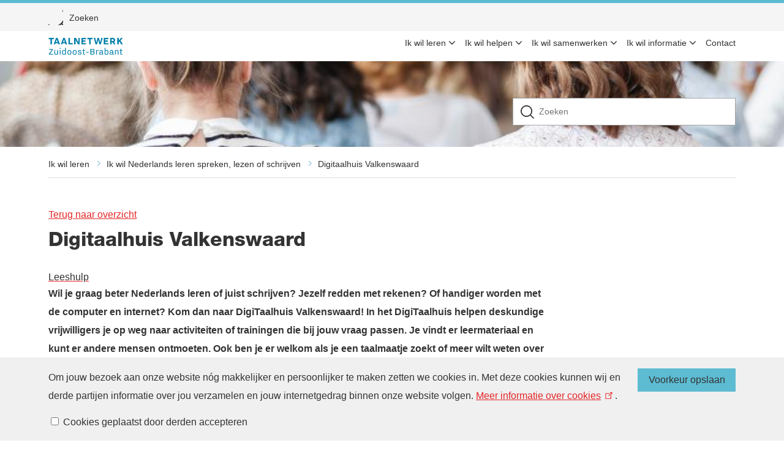

--- FILE ---
content_type: text/html; charset=UTF-8
request_url: https://www.taalnetwerkzobrabant.nl/cursussen/digitaalhuis-valkenswaard?origin=/ik-wil-leren/ik-wil-nederlands-leren-spreken-lezen-of-schrijven
body_size: 7337
content:


<!DOCTYPE html>
<html lang="nl" dir="ltr" prefix="og: https://ogp.me/ns#">
<head>
  <meta charset="utf-8" />
<meta name="description" content="Wil je graag beter Nederlands leren of juist schrijven? Jezelf redden met rekenen? Of handiger worden met de computer en internet? Kom dan naar DigiTaalhuis Valkenswaard! In het DigiTaalhuis helpen deskundige vrijwilligers je op weg naar activiteiten of trainingen die bij jouw vraag passen. Je vindt er leermateriaal en kunt er andere mensen ontmoeten. Ook ben je er welkom als je een taalmaatje zoekt of meer wilt weten over inburgeren." />
<meta name="robots" content="index, follow" />
<link rel="canonical" href="https://www.taalnetwerkzobrabant.nl/cursussen/digitaalhuis-valkenswaard" />
<meta property="og:image" content="https://www.taalnetwerkzobrabant.nl/sites/default/files/2021-08/Logo%20Digitaalhuis%20met%20tekst.png" />
<meta name="dcterms.title" content="Digitaalhuis Valkenswaard" />
<meta name="dcterms.modified" content="2025-01-30T09:35:48" />
<meta name="dcterms.type" content="overheid:webpagina" />
<meta name="dcterms.identifier" content="https://www.taalnetwerkzobrabant.nl/cursussen/digitaalhuis-valkenswaard" />
<meta name="dcterms.language" content="nl" />
<meta name="Generator" content="Drupal 10 (https://www.drupal.org)" />
<meta name="MobileOptimized" content="width" />
<meta name="HandheldFriendly" content="true" />
<meta name="viewport" content="width=device-width, initial-scale=1.0" />
<link rel="alternate" hreflang="nl" href="https://www.taalnetwerkzobrabant.nl/cursussen/digitaalhuis-valkenswaard" />
<link rel="icon" href="/sites/default/files/Logo%20Taalnetwerk_3_10.png" type="image/png" />

    <title>Digitaalhuis Valkenswaard | Taalnetwerk</title>
    <link rel="apple-touch-icon" href="https://www.taalnetwerkzobrabant.nl/sites/default/files/Logo%20Taalnetwerk_3.png" sizes="180x180">
    <link rel="icon" type="image/png" href="https://www.taalnetwerkzobrabant.nl/sites/default/files/Logo%20Taalnetwerk_4.png" sizes="32x32">
    <link rel="icon" type="image/png" href="https://www.taalnetwerkzobrabant.nl/sites/default/files/Logo%20Taalnetwerk_5.png" sizes="16x16">
    <link rel="stylesheet" media="all" href="/sites/default/files/css/css_xIhzQTS6oejUrDgxCGLXzLiwyqsjwCa6gBa5URjUJlU.css?delta=0&amp;language=nl&amp;theme=eindhoven&amp;include=[base64]" />
<link rel="stylesheet" media="all" href="/css-variable" />
<link rel="stylesheet" media="all" href="/sites/default/files/css/css_kw7ucAh5fplYEtxCbUwaGP9oz75wNE41aJSPQ7HSwNM.css?delta=2&amp;language=nl&amp;theme=eindhoven&amp;include=[base64]" />
<link rel="stylesheet" media="all" href="/sites/default/files/css/css_oD8QdhsaRB7XbSN3vxTHwbUPE6l-N8ASfXvHMab88Vc.css?delta=3&amp;language=nl&amp;theme=eindhoven&amp;include=[base64]" />
<link rel="stylesheet" media="print" href="/sites/default/files/css/css_f5kboG-2WvKKp1OD4k_qheJGuM3a1i3N5AzbECDmG7c.css?delta=4&amp;language=nl&amp;theme=eindhoven&amp;include=[base64]" />

    <script type="application/json" data-drupal-selector="drupal-settings-json">{"path":{"baseUrl":"\/","pathPrefix":"","currentPath":"node\/49","currentPathIsAdmin":false,"isFront":false,"currentLanguage":"nl","currentQuery":{"origin":"\/ik-wil-leren\/ik-wil-nederlands-leren-spreken-lezen-of-schrijven"}},"pluralDelimiter":"\u0003","suppressDeprecationErrors":true,"ajaxPageState":{"libraries":"[base64]","theme":"eindhoven","theme_token":null},"ajaxTrustedUrl":{"\/zoeken":true},"back_to_top":{"back_to_top_button_trigger":100,"back_to_top_speed":1200,"back_to_top_prevent_on_mobile":true,"back_to_top_prevent_in_admin":true,"back_to_top_button_type":"image","back_to_top_button_text":"Naar boven"},"eh_bespoke":{"siteimprove":{"token":"6006014"}},"iframeResizer":{"advanced":{"targetSelectors":".iframe-resize","override_defaults":false,"options":{"log":false,"heightCalculationMethod":"bodyOffset","widthCalculationMethod":"scroll","autoResize":true,"bodyBackground":"","bodyMargin":"","inPageLinks":false,"interval":32,"maxHeight":-1,"maxWidth":-1,"minHeight":0,"minWidth":0,"resizeFrom":"parent","scrolling":false,"sizeHeight":true,"sizeWidth":false,"tolerance":0}}},"youtubeCookies":{"cookieCategory":"third_party_cookies","action":"popup","thumbnailLabel":"Open the YouTube cookie consent pop-up","popupMessage":"\u003Cdiv class=\u0022youtube-cookies-popup-message\u0022\u003EAccept the third party cookies to watch YouTube.\u003C\/div\u003E\n","manageButton":"\u003Cbutton class=\u0022youtube-cookies-button youtube-cookies-button--manage youtube-cookies-button--manage-eu_cookie_compliance\u0022\u003ECookies beheren\u003C\/button\u003E\n","okButton":"\u003Cbutton class=\u0022youtube-cookies-button youtube-cookies-button--accept\u0022\u003ECookies accepteren\u003C\/button\u003E\n","exitButton":"\u003Cbutton class=\u0022youtube-cookies-button youtube-cookies-button--reject\u0022\u003EAnnuleren\u003C\/button\u003E\n","thumbnailMarkup":"\u003Csvg class=\u0022youtube_cookies__play-icon\u0022 height=\u0022100%\u0022 viewBox=\u00220 0 68 48\u0022 width=\u0022100%\u0022\u003E\u003Cpath class=\u0022youtube_cookies__play-icon__fill\u0022 d=\u0022M66.52,7.74c-0.78-2.93-2.49-5.41-5.42-6.19C55.79,.13,34,0,34,0S12.21,.13,6.9,1.55 C3.97,2.33,2.27,4.81,1.48,7.74C0.06,13.05,0,24,0,24s0.06,10.95,1.48,16.26c0.78,2.93,2.49,5.41,5.42,6.19 C12.21,47.87,34,48,34,48s21.79-0.13,27.1-1.55c2.93-0.78,4.64-3.26,5.42-6.19C67.94,34.95,68,24,68,24S67.94,13.05,66.52,7.74z\u0022 fill=\u0022#f00\u0022\u003E\u003C\/path\u003E\u003Cpath d=\u0022M 45,24 27,14 27,34\u0022 fill=\u0022#fff\u0022\u003E\u003C\/path\u003E\u003C\/svg\u003E\u003Cpicture class=\u0022youtube-cookies__thumbnail__picture\u0022\u003E\u003Csource srcset=\u0022https:\/\/i.ytimg.com\/vi_webp\/videoId\/sddefault.webp, https:\/\/i.ytimg.com\/vi_webp\/videoId\/maxresdefault.webp 2x\u0022 type=\u0022image\/webp\u0022\u003E\u003Csource srcset=\u0022https:\/\/i.ytimg.com\/vi\/videoId\/sddefault.jpg, https:\/\/i.ytimg.com\/vi\/videoId\/maxresdefault.jpg 2x\u0022 type=\u0022image\/jpeg\u0022\u003E\u003Cimg class=\u0022oembed-lazyload__img\u0022 src=\u0022https:\/\/i.ytimg.com\/vi\/videoId\/sddefault.jpg\u0022 width=\u0022300\u0022 height=\u0022182\u0022 alt=\u0022Videominiatuur\u0022\u003E\u003C\/picture\u003E"},"data":{"extlink":{"extTarget":true,"extTargetAppendNewWindowDisplay":true,"extTargetAppendNewWindowLabel":"(opent in een nieuw venster)","extTargetNoOverride":false,"extNofollow":true,"extTitleNoOverride":false,"extNoreferrer":false,"extFollowNoOverride":false,"extClass":"ext","extLabel":"(externe link)","extImgClass":false,"extSubdomains":false,"extExclude":"","extInclude":"","extCssExclude":".block-social-share,.search-views","extCssInclude":"","extCssExplicit":"","extAlert":false,"extAlertText":"Deze link leidt naar een externe website. We zijn niet verantwoordelijk voor hun inhoud.","extHideIcons":false,"mailtoClass":"0","telClass":"","mailtoLabel":"(link stuurt e-mail)","telLabel":"(link is een telefoonnummer)","extUseFontAwesome":false,"extIconPlacement":"append","extPreventOrphan":false,"extFaLinkClasses":"fa fa-external-link","extFaMailtoClasses":"fa fa-envelope-o","extAdditionalLinkClasses":"","extAdditionalMailtoClasses":"","extAdditionalTelClasses":"","extFaTelClasses":"fa fa-phone","allowedDomains":["readspeaker.com","app-eu.readspeaker.com"],"extExcludeNoreferrer":""}},"eu_cookie_compliance":{"cookie_policy_version":"1.0.0","popup_enabled":true,"popup_agreed_enabled":false,"popup_hide_agreed":false,"popup_clicking_confirmation":false,"popup_scrolling_confirmation":false,"popup_html_info":"\u003Cdiv aria-labelledby=\u0022popup-text\u0022  class=\u0022eu-cookie-compliance-banner eu-cookie-compliance-banner-info eu-cookie-compliance-banner--categories\u0022\u003E\n  \u003Cdiv class=\u0022popup-content info eu-cookie-compliance-content\u0022\u003E\n    \u003Cdiv id=\u0022popup-logo\u0022 class=\u0022eu-cookie-compliance-logo-wrapper\u0022\u003E\n      \u003Cimg src=\u0022\/sites\/default\/files\/Taalnetwerk.png\u0022 alt=\u0022Taalnetwerk\u0022\n           class=\u0022eu-cookie-compliance-logo\u0022\/\u003E\n    \u003C\/div\u003E\n\n    \u003Cdiv id=\u0022popup-text\u0022 class=\u0022eu-cookie-compliance-message\u0022 role=\u0022document\u0022\u003E\n      \u003Cp\u003E\u003Cspan\u003EOm jouw bezoek aan onze website n\u00f3g makkelijker en persoonlijker te maken zetten we cookies in. Met deze cookies kunnen wij en derde partijen informatie over jou verzamelen en jouw internetgedrag binnen onze website volgen\u003C\/span\u003E. \u003Ca href=\u0022https:\/\/www.eindhoven.nl\/privacy\/specifieke-privacyverklaring-cookies-op-eindhovennl\u0022\u003EMeer informatie over cookies\u003C\/a\u003E.\u003C\/p\u003E\n          \u003C\/div\u003E\n\n    \u003Cdiv id=\u0022popup-buttons\u0022\n         class=\u0022eu-cookie-compliance-buttons eu-cookie-compliance-has-categories\u0022\u003E\n            \u003Cbutton type=\u0022button\u0022\n              class=\u0022agree-button eu-cookie-compliance-default-button\u0022\u003EVoorkeur opslaan\u003C\/button\u003E\n          \u003C\/div\u003E\n\n          \u003Cdiv id=\u0022eu-cookie-compliance-categories\u0022\n           class=\u0022eu-cookie-compliance-categories\u0022\u003E\n                  \u003Cdiv class=\u0022eu-cookie-compliance-category\u0022\u003E\n            \u003Cdiv\u003E\n              \u003Cinput type=\u0022checkbox\u0022 name=\u0022cookie-categories\u0022\n                     class=\u0022eu-cookie-compliance-category-checkbox\u0022\n                     id=\u0022cookie-category-third_party_cookies\u0022\n                     value=\u0022third_party_cookies\u0022\n                                 \u003E\n              \u003Clabel\n                for=\u0022cookie-category-third_party_cookies\u0022\u003ECookies geplaatst door derden accepteren\u003C\/label\u003E\n            \u003C\/div\u003E\n                      \u003C\/div\u003E\n                      \u003C\/div\u003E\n      \u003C\/div\u003E\n\u003C\/div\u003E","use_mobile_message":false,"mobile_popup_html_info":"\u003Cdiv aria-labelledby=\u0022popup-text\u0022  class=\u0022eu-cookie-compliance-banner eu-cookie-compliance-banner-info eu-cookie-compliance-banner--categories\u0022\u003E\n  \u003Cdiv class=\u0022popup-content info eu-cookie-compliance-content\u0022\u003E\n    \u003Cdiv id=\u0022popup-logo\u0022 class=\u0022eu-cookie-compliance-logo-wrapper\u0022\u003E\n      \u003Cimg src=\u0022\/sites\/default\/files\/Taalnetwerk.png\u0022 alt=\u0022Taalnetwerk\u0022\n           class=\u0022eu-cookie-compliance-logo\u0022\/\u003E\n    \u003C\/div\u003E\n\n    \u003Cdiv id=\u0022popup-text\u0022 class=\u0022eu-cookie-compliance-message\u0022 role=\u0022document\u0022\u003E\n      \n          \u003C\/div\u003E\n\n    \u003Cdiv id=\u0022popup-buttons\u0022\n         class=\u0022eu-cookie-compliance-buttons eu-cookie-compliance-has-categories\u0022\u003E\n            \u003Cbutton type=\u0022button\u0022\n              class=\u0022agree-button eu-cookie-compliance-default-button\u0022\u003EVoorkeur opslaan\u003C\/button\u003E\n          \u003C\/div\u003E\n\n          \u003Cdiv id=\u0022eu-cookie-compliance-categories\u0022\n           class=\u0022eu-cookie-compliance-categories\u0022\u003E\n                  \u003Cdiv class=\u0022eu-cookie-compliance-category\u0022\u003E\n            \u003Cdiv\u003E\n              \u003Cinput type=\u0022checkbox\u0022 name=\u0022cookie-categories\u0022\n                     class=\u0022eu-cookie-compliance-category-checkbox\u0022\n                     id=\u0022cookie-category-third_party_cookies\u0022\n                     value=\u0022third_party_cookies\u0022\n                                 \u003E\n              \u003Clabel\n                for=\u0022cookie-category-third_party_cookies\u0022\u003ECookies geplaatst door derden accepteren\u003C\/label\u003E\n            \u003C\/div\u003E\n                      \u003C\/div\u003E\n                      \u003C\/div\u003E\n      \u003C\/div\u003E\n\u003C\/div\u003E","mobile_breakpoint":768,"popup_html_agreed":false,"popup_use_bare_css":true,"popup_height":"auto","popup_width":"100%","popup_delay":1001,"popup_link":"https:\/\/www.eindhoven.nl\/node\/4292","popup_link_new_window":true,"popup_position":false,"fixed_top_position":true,"popup_language":"nl","store_consent":false,"better_support_for_screen_readers":true,"cookie_name":"__Secure-cookie-agreed","reload_page":false,"domain":"","domain_all_sites":false,"popup_eu_only":false,"popup_eu_only_js":false,"cookie_lifetime":100,"cookie_session":0,"set_cookie_session_zero_on_disagree":0,"disagree_do_not_show_popup":false,"method":"categories","automatic_cookies_removal":false,"allowed_cookies":"","withdraw_markup":"\u003Cbutton type=\u0022button\u0022 class=\u0022eu-cookie-withdraw-tab\u0022\u003EPrivacy-instellingen\u003C\/button\u003E\n\u003Cdiv aria-labelledby=\u0022popup-text\u0022 class=\u0022eu-cookie-withdraw-banner\u0022\u003E\n  \u003Cdiv class=\u0022popup-content info eu-cookie-compliance-content\u0022\u003E\n    \u003Cdiv id=\u0022popup-text\u0022 class=\u0022eu-cookie-compliance-message\u0022 role=\u0022document\u0022\u003E\n      \u003Ch2\u003EWe use cookies on this site to enhance your user experience\u003C\/h2\u003E\u003Cp\u003EYou have given your consent for us to set cookies.\u003C\/p\u003E\n    \u003C\/div\u003E\n    \u003Cdiv id=\u0022popup-buttons\u0022 class=\u0022eu-cookie-compliance-buttons\u0022\u003E\n      \u003Cbutton type=\u0022button\u0022 class=\u0022eu-cookie-withdraw-button \u0022\u003E\u003C\/button\u003E\n    \u003C\/div\u003E\n  \u003C\/div\u003E\n\u003C\/div\u003E","withdraw_enabled":false,"reload_options":null,"reload_routes_list":"","withdraw_button_on_info_popup":false,"cookie_categories":["third_party_cookies"],"cookie_categories_details":{"third_party_cookies":{"uuid":"7915688a-b9e5-420e-b27c-d244b3f217e5","langcode":"nl","status":true,"dependencies":[],"id":"third_party_cookies","label":"Cookies geplaatst door derden accepteren","description":"","checkbox_default_state":"unchecked","weight":-9}},"enable_save_preferences_button":false,"cookie_value_disagreed":"0","cookie_value_agreed_show_thank_you":"1","cookie_value_agreed":"2","containing_element":"header#main-header","settings_tab_enabled":false,"olivero_primary_button_classes":"","olivero_secondary_button_classes":"","close_button_action":"close_banner","open_by_default":true,"modules_allow_popup":true,"hide_the_banner":false,"geoip_match":true,"unverified_scripts":["\/"]},"eh_search":{"is_homepage":false,"homepage":{"enable_search_loop":true,"enable_search_bar":true},"search":{"enable_search_loop":true,"enable_search_bar":true},"general":{"placeholder":false}},"radioactivity":{"type":"default","endpoint":"https:\/\/www.taalnetwerkzobrabant.nl\/radioactivity\/emit"},"responsive":{"breakpoints":{"mobile":"","small":"(min-width: 480px)","medium":"(min-width: 768px)","large":"(min-width: 992px)"}},"ra_emit_0":"{\u0022fn\u0022:\u0022radioactivity\u0022,\u0022et\u0022:\u0022node\u0022,\u0022id\u0022:\u002249\u0022,\u0022ti\u0022:\u002243\u0022,\u0022e\u0022:10,\u0022h\u0022:\u00225c53bc5026e1922b355d97450faac7706dd7f4b1\u0022}","field_group":{"html_element":{"mode":"full","context":"view","settings":{"classes":"group-stand-out","id":"","element":"div","show_label":false,"label_element":"h3","attributes":"","effect":"none","speed":"fast"}}},"eh_readspeaker":{"customerid":"11218"},"search_api_autocomplete":{"search":{"auto_submit":true,"min_length":2}},"csp":{"nonce":"EpbUzde_eDwHZGNEJpUD9g"},"user":{"uid":0,"permissionsHash":"dea1db6a662e9367ad7225a30af242ef2567987bb37c01be9b5b99de9e4973c5"}}</script>
<script src="/sites/default/files/js/js_s23YUA3-5H8sw1ozPxHIXYHdbeBGpSdcSn6xjS0wEWA.js?scope=header&amp;delta=0&amp;language=nl&amp;theme=eindhoven&amp;include=[base64]"></script>

</head>
<body class="user-not-logged-in path-node has-no-sidebar no-overview-page">
  
    <div class="dialog-off-canvas-main-canvas" data-off-canvas-main-canvas>
    
  
<header class="fixedsticky" id="main-header"
        role="banner">
  <a href="#main-content" class="skip-to-main focusable">
    Direct naar de inhoud
  </a>

      
  <div id="pre-header">
    <div class="container">
      
<div id="block-searchdesktopicon" class="block block-eh-search-search-desktop-icon-block">
  <div class="block-content">
    
        
          <a href="#" class="desktop-search-button" role="button" id="desktop-search-icon" tabindex="0" aria-controls="search-header"></a>

      </div>
</div>

    </div>
  </div>

  
  <div class="container">
      
<div id="block-eindhoven-branding" class="block block-system-branding-block">
  <div class="block-content">
    
        
                <a href="/" title="Home" rel="home" class="logo">
        <img src="/sites/default/files/Taalnetwerk.png" alt="Logo Taalnetwerk ZO-Brabant, ga naar de homepage van taalnetwerkzobrabant.nl"/>
      </a>
          
  </div>
</div>
<nav role="navigation" aria-label="Hoofdmenu" id="block-eindhoven-main-menu" class="block block-menu-blockmain">
            
  

        
              <ul class="menu menu-level--0" role="menubar">
                                <li class="menu-item--expanded" role="presentation">
                                  <a href="/ik-wil-leren" aria-expanded="false" aria-haspopup="true" class="menu-item--expanded" data-item-title="ik-wil-leren" role="menuitem" data-drupal-link-system-path="node/7">Ik wil leren</a>
                                                  <ul class="menu menu-level--1" data-item-title-parent="ik-wil-leren" role="menu">
                        <li role="presentation">
                <a href="/ik-wil-leren/ik-wil-nederlands-leren-spreken-lezen-of-schrijven" role="menuitem" data-drupal-link-system-path="node/18">Ik wil Nederlands leren spreken, lezen of schrijven</a>
                      </li>
                <li role="presentation">
                <a href="/ik-wil-leren/ik-wil-leren-rekenen" data-item-title="" role="menuitem" data-drupal-link-system-path="node/19">Ik wil leren rekenen</a>
                      </li>
                <li role="presentation">
                <a href="/ik-wil-leren/ik-wil-leren-werken-met-de-computer" data-item-title="" role="menuitem" data-drupal-link-system-path="node/20">Ik wil leren werken met de computer</a>
                      </li>
        </ul>
  
              </li>
                <li class="menu-item--expanded" role="presentation">
                                  <a href="/ik-wil-helpen" aria-expanded="false" aria-haspopup="true" class="menu-item--expanded" data-item-title="ik-wil-helpen" role="menuitem" data-drupal-link-system-path="node/8">Ik wil helpen</a>
                                                  <ul class="menu menu-level--1" data-item-title-parent="ik-wil-helpen" role="menu">
                        <li class="menu-item--expanded" role="presentation">
                                  <a href="/ik-wil-helpen/ik-wil-een-volwassene-helpen" class="menu-item--expanded" data-item-title="ik-wil-een-volwassene-helpen" role="menuitem" data-drupal-link-system-path="node/91">Ik wil een volwassene helpen</a>
                                                  <ul class="menu menu-level--2" data-item-title-parent="ik-wil-een-volwassene-helpen" role="menu">
                        <li role="presentation">
                <a href="/ik-wil-helpen/ik-wil-een-volwassene-helpen/training-voor-taalvrijwilligers" role="menuitem" data-drupal-link-system-path="node/21">Training voor taalvrijwilligers</a>
                      </li>
                <li role="presentation">
                <a href="/ik-wil-helpen/ik-wil-een-volwassene-helpen/vacatures-voor-vrijwilligers" data-item-title="" role="menuitem" data-drupal-link-system-path="node/48">Vacatures voor vrijwilligers</a>
                      </li>
        </ul>
  
              </li>
                <li class="menu-item--expanded" role="presentation">
                                  <a href="/ik-wil-helpen/ik-wil-mijn-kind-helpen" class="menu-item--expanded" data-item-title="ik-wil-mijn-kind-helpen" role="menuitem" data-drupal-link-system-path="node/88">Ik wil mijn kind helpen</a>
                                                  <ul class="menu menu-level--2" data-item-title-parent="ik-wil-mijn-kind-helpen" role="menu">
                        <li role="presentation">
                <a href="/ik-wil-helpen/ik-wil-mijn-kind-helpen/hoe-kan-ik-mijn-kind-helpen-met-taalontwikkeling" role="menuitem" data-drupal-link-system-path="node/90">Hoe kan ik mijn kind helpen met taalontwikkeling?</a>
                      </li>
                <li role="presentation">
                <a href="/ik-wil-helpen/ik-wil-mijn-kind-helpen/ik-spreek-meerdere-talen-met-mijn-kind" data-item-title="" role="menuitem" data-drupal-link-system-path="node/89">Ik spreek meerdere talen met mijn kind</a>
                      </li>
                <li role="presentation">
                <a href="/ik-wil-helpen/ik-wil-mijn-kind-helpen/voor-ieder-kind-een-boek" data-item-title="" role="menuitem" data-drupal-link-system-path="node/92">UkkePuck, een Eindhovens boekje</a>
                      </li>
        </ul>
  
              </li>
        </ul>
  
              </li>
                <li class="menu-item--expanded" role="presentation">
                                  <a href="/ik-wil-samenwerken" aria-expanded="false" aria-haspopup="true" class="menu-item--expanded" data-item-title="ik-wil-samenwerken" role="menuitem" data-drupal-link-system-path="node/6">Ik wil samenwerken</a>
                                                  <ul class="menu menu-level--1" data-item-title-parent="ik-wil-samenwerken" role="menu">
                        <li role="presentation">
                <a href="/ik-wil-samenwerken/basisvaardigheden-verbeteren" role="menuitem" data-drupal-link-system-path="node/11">Basisvaardigheden verbeteren</a>
                      </li>
                <li role="presentation">
                <a href="/ik-wil-samenwerken/iemand-doorverwijzen" data-item-title="" role="menuitem" data-drupal-link-system-path="node/12">Iemand doorverwijzen</a>
                      </li>
                <li role="presentation">
                <a href="/ik-wil-samenwerken/laaggeletterdheid-herkennen-en-bespreken" data-item-title="" role="menuitem" data-drupal-link-system-path="node/13">Laaggeletterdheid herkennen en bespreken</a>
                      </li>
        </ul>
  
              </li>
                <li class="menu-item--expanded" role="presentation">
                                  <a href="/ik-wil-informatie" aria-expanded="false" aria-haspopup="true" class="menu-item--expanded" data-item-title="ik-wil-informatie" role="menuitem" data-drupal-link-system-path="node/9">Ik wil informatie</a>
                                                  <ul class="menu menu-level--1" data-item-title-parent="ik-wil-informatie" role="menu">
                        <li role="presentation">
                <a href="/ik-wil-informatie/doelgroep-in-cijfers" role="menuitem" data-drupal-link-system-path="node/14">Doelgroep in cijfers</a>
                      </li>
                <li role="presentation">
                <a href="/ik-wil-informatie/interessante-en-handige-links" data-item-title="" role="menuitem" data-drupal-link-system-path="node/16">Interessante en handige links</a>
                      </li>
                <li role="presentation">
                <a href="/ik-wil-informatie/over-laaggeletterdheid" data-item-title="" role="menuitem" data-drupal-link-system-path="node/15">Over laaggeletterdheid</a>
                      </li>
                <li role="presentation">
                <a href="/ik-wil-informatie/over-taalniveaus" data-item-title="" role="menuitem" data-drupal-link-system-path="node/77">Over taalniveaus</a>
                      </li>
                <li role="presentation">
                <a href="/ik-wil-informatie/visie-en-aanpak" data-item-title="" role="menuitem" data-drupal-link-system-path="node/76">Visie en aanpak</a>
                      </li>
        </ul>
  
              </li>
                <li role="presentation">
                <a href="/contact" aria-expanded="false" aria-haspopup="true" data-item-title="" role="menuitem" data-drupal-link-system-path="node/10">Contact</a>
                      </li>
        </ul>
  


  </nav>

  </div>
</header>

  <div id="search-header" aria-hidden="true">
    <div class="container">
        
<div class="views-exposed-form block block-views-exposed-filter-blocksearch-block" data-drupal-selector="views-exposed-form-search-block" id="block-zichtbaarformuliersearchsearch-page-2">
  <div class="block-content">
          <form action="/zoeken" method="get" id="views-exposed-form-search-block" accept-charset="UTF-8">
  <div class="js-form-item form-item js-form-type-search-api-autocomplete form-type-search-api-autocomplete js-form-item-zoekwoord form-item-zoekwoord">
      <label for="edit-zoekwoord">Ik ben op zoek naar</label>
          <input placeholder="Zoeken" data-drupal-selector="edit-zoekwoord" data-search-api-autocomplete-search="search" class="form-autocomplete form-text" data-autocomplete-path="/search_api_autocomplete/search?display=block&amp;&amp;filter=zoekwoord" data-msg-maxlength="Veld This field heeft een maximale lengte van 128." type="text" id="edit-zoekwoord" name="zoekwoord" value="" size="30" maxlength="128" />

      </div>
<div data-drupal-selector="edit-actions" class="form-actions js-form-wrapper form-wrapper" id="edit-actions"><input data-drupal-selector="edit-submit-search" type="submit" id="edit-submit-search" value="Zoeken" class="button js-form-submit form-submit" />
</div>


</form>

      <button type='button' class='searchblock-close'>Sluiten</button>
      </div>
</div>


    </div>
  </div>

<div class="crisis-header">
        

  </div>

  <div class="hero-header normal ">
    <div class="container">
            <img src="https://www.taalnetwerkzobrabant.nl/sites/default/files/leerplicht.jpg" class="hero-image hero-image-fallback" alt=""/>


<div class="views-exposed-form block block-views-exposed-filter-blocksearch-block" data-drupal-selector="views-exposed-form-search-block" id="block-exposedformsearchsearch-page">
  <div class="block-content">
          <form action="/zoeken" method="get" id="views-exposed-form-search-block" accept-charset="UTF-8">
  <div class="js-form-item form-item js-form-type-search-api-autocomplete form-type-search-api-autocomplete js-form-item-zoekwoord form-item-zoekwoord">
      <label for="edit-zoekwoord--2">Ik ben op zoek naar</label>
          <input placeholder="Zoeken" data-drupal-selector="edit-zoekwoord" data-search-api-autocomplete-search="search" class="form-autocomplete form-text" data-autocomplete-path="/search_api_autocomplete/search?display=block&amp;&amp;filter=zoekwoord" data-msg-maxlength="Veld This field heeft een maximale lengte van 128." type="text" id="edit-zoekwoord--2" name="zoekwoord" value="" size="30" maxlength="128" />

      </div>
<div data-drupal-selector="edit-actions" class="form-actions js-form-wrapper form-wrapper" id="edit-actions--2"><input data-drupal-selector="edit-submit-search-2" type="submit" id="edit-submit-search--2" value="Zoeken" class="button js-form-submit form-submit" tabindex="-1" />
</div>


</form>

      <button type='button' class='searchblock-close'>Sluiten</button>
      </div>
</div>


    </div>
  </div>


<div class="page-wrapper">
  
      <div class="layout-top-tasks-secondary">
        <div data-drupal-messages-fallback class="hidden"></div>


    </div>
  
      <div class="layout-above-content container">
      <div class="above-content-wrapper">
          
<div id="block-eindhoven-breadcrumbs" class="block block-system-breadcrumb-block">
  <div class="block-content">
    
        
            <nav class="breadcrumb" role="navigation">
    <ol>
          <li>
                  <a href="/ik-wil-leren">Ik wil leren</a>
              </li>
          <li>
                  <a href="/ik-wil-leren/ik-wil-nederlands-leren-spreken-lezen-of-schrijven">Ik wil Nederlands leren spreken, lezen of schrijven</a>
              </li>
          <li>
                  <a href="/cursussen/digitaalhuis-valkenswaard">Digitaalhuis Valkenswaard</a>
              </li>
        </ol>
  </nav>

      </div>
</div>


      </div>
    </div>
  
  <div class="main-wrapper container">
    
    

    
          <div id="main-content-container" class="content-wrapper">
        <main role="main"
              >
          <a id="main-content" tabindex="-1"></a>            
<div id="block-metadata-back" class="block block-metadata-back">
  <div class="block-content">
    
        
          <a href="/ik-wil-leren/ik-wil-nederlands-leren-spreken-lezen-of-schrijven">Terug naar overzicht</a>
      </div>
</div>

<div id="block-eindhoven-content--2" class="block block-system-main-block">
  <div class="block-content">
    
        
          <div class="node node--type-general node--view-mode-full ds-1col clearfix">



        
            
  
  <div class="field field-node-title field--label-hidden">
                  <div>
          <h1 class="page-title">
  Digitaalhuis Valkenswaard
</h1>

        </div>
            </div>

  <div class="readspeaker">
  <div id="readspeaker_button1" class="rs_skip rsbtn rs_preserve">
    <a rel="nofollow" class="rsbtn_play" accesskey="L" title="Lees de tekst op deze pagina voor" href="https://app-eu.readspeaker.com/cgi-bin/rsent?customerid=11218&amp;lang=nl_nl&amp;voice=Ilse&amp;readid=main-content-container&amp;url=https%3A%2F%2Fwww.taalnetwerkzobrabant.nl%2Fcursussen%2Fdigitaalhuis-valkenswaard%3Forigin%3D%2Fik-wil-leren%2Fik-wil-nederlands-leren-spreken-lezen-of-schrijven">
    <span class="rsbtn_left rsimg rspart">
      <span class="rsbtn_text">
        <span> Leeshulp</span>
      </span>
    </span>
      <span class="rsbtn_right rsimg rsplay rspart"></span>
    </a>
  </div>
    </div>

<div  class="group-stand-out">
      
            
  
  <div class="field field-field-note field--label-hidden">
                  <div>
            <div class="paragraph paragraph--type--note paragraph--view-mode--default">
          
      
      </div>

        </div>
            </div>

  
  </div>  
            
  
  <div class="field field-field-introduction field--label-hidden">
                  <div>
          <p>Wil je graag beter Nederlands leren of juist schrijven? Jezelf redden met rekenen? Of handiger worden met de computer en internet? Kom dan naar DigiTaalhuis Valkenswaard!&nbsp;In het DigiTaalhuis helpen deskundige vrijwilligers je op weg naar activiteiten of trainingen die bij jouw vraag passen. Je vindt er leermateriaal en kunt er andere mensen ontmoeten. Ook ben je er welkom als je een taalmaatje zoekt of meer wilt weten over inburgeren.</p>

<ul>
</ul>
        </div>
            </div>

    
            
  
  <div class="field field-field-body field--label-hidden">
      
            <div class="paragraph paragraph--type--text-image paragraph--view-mode--default">
                      <h2
          class="field field-field-par-title field--label-hidden">Contact</h2>
            
<div  class="par-text-image">
    
<div  class="content-container">
      
            
  
  <div class="field field-field-par-text-before field--label-hidden">
                  <div>
          <ul>
	<li>Bezoekadres: De Hofnar 12 in Valkenswaard (in de bibliotheek)</li>
	<li>Telefoon: 0645209453</li>
</ul>
        </div>
            </div>

  
  </div>
  </div>
      </div>

    
  
            <div class="paragraph paragraph--type--text-image paragraph--view-mode--default">
                      <h2
          class="field field-field-par-title field--label-hidden">Spreekuur</h2>
            
<div  class="par-text-image">
    
<div  class="content-container">
      
            
  
  <div class="field field-field-par-text-before field--label-hidden">
                  <div>
          <p><span><span>Donderdag van 10.00 tot 12.00 uur.</span></span></p>
        </div>
            </div>

  
  </div>
  </div>
      </div>

    
    </div>

  
<div class="group-more-info">
    

  </div>
  
            
  
  <div class="field field-field-show-publication-date field--label-hidden">
                  <div>
          Off
        </div>
            </div>

  
  </div>


      </div>
</div>


        </main>

        
                  <aside class="layout-below-content">
              
<div id="block-ehbespokefeedbackblock" class="block block-eh-bespoke-feedback-block">
  <div class="block-content">
    
          <h2>Opmerkingen over deze pagina</h2>
        
          Heb je een opmerking over deze pagina? <a href="/feedback?url=https%3A//www.taalnetwerkzobrabant.nl/cursussen/digitaalhuis-valkenswaard" hreflang="nl">Geef je reactie</a>.
      </div>
</div>


          </aside>
              </div>
      </div>

  
      <div class="layout-below-content-full-width white-background">
      <div class="container">
        
      </div>
    </div>
  
  <footer role="contentinfo">
      <div class="footer container">
        
<div id="block-footer" class="block block-block-contentaa2b8c60-e606-4da4-af1a-2e666c771233">
  <div class="block-content">
    
        
            
            
  
  <ul class="field field-field-footer-rows field--label-hidden">
                  <li>
            <div class="paragraph paragraph--type--row-paragraphs paragraph--view-mode--default">
            
            
  
  <ul class="field field-field-row-paragraphs-paragraph field--label-hidden">
                  <li>
            <div class="paragraph paragraph--type--tekst paragraph--view-mode--default">
          
      </div>

        </li>
              <li>
            <div class="paragraph paragraph--type--tekst paragraph--view-mode--default">
          
  <h2 class="field field-field-par-title field--label-hidden">Contact</h2>
  
            
  
  <div class="field field-field-par-text field--label-hidden">
                  <div>
          <p>Meer weten?<br>
Neem <a data-entity-substitution="canonical" data-entity-type="node" data-entity-uuid="4bd4a7b0-d629-4fa4-a161-af69c6c5b826" href="/contact">contact</a>&nbsp;op.</p>
        </div>
            </div>

  
      </div>

        </li>
              <li>
            <div class="paragraph paragraph--type--horizontal-list paragraph--view-mode--default">
          
      </div>

        </li>
            </ul>

  
      </div>

        </li>
            </ul>

  
      </div>
</div>


              <a class="manage-cookies" tabindex="0">Cookies beheren</a>
          </div>
  </footer>
</div>

  </div>

  
  <script src="/sites/default/files/js/js_QHEELmjt7ZuI0c5lT5hIbsRfZj4vi589cPXasoLdQh8.js?scope=footer&amp;delta=0&amp;language=nl&amp;theme=eindhoven&amp;include=[base64]"></script>
<script src="https://cdn1.readspeaker.com/script/11218/webReader/webReader.js?pids=wr"></script>
<script src="/sites/default/files/js/js_kgfRVBf2r1FbNW26ZvDvSiPd6LD9xIycPFr2oKbGpPQ.js?scope=footer&amp;delta=2&amp;language=nl&amp;theme=eindhoven&amp;include=[base64]"></script>

</body>
</html>


--- FILE ---
content_type: text/css; charset=utf-8
request_url: https://www.taalnetwerkzobrabant.nl/css-variable
body_size: 749
content:
:root {--font: Arial, Open Sans,sans-serif !important;--toptask-corner: block !important;--toptask-padding: 0 2.5em 1.25em 1.25em !important;--toptask-border-radius: 0px !important;--header-font: Eindhoven2, Arial, Open Sans,sans-serif !important;--main-color: #5DBCD2 !important;--text-color: #333333 !important;--focus-color2: #FFFFFF !important;--button-color: #333333 !important;--button-background-color: #5DBCD2 !important;--required: #E32527 !important;--h1-color: #333333 !important;--h1-font: Helvetica-Neue-Heavy, Open Sans,sans-serif !important;--h1-font_uppercase: unset !important;--h1-font_weight: 400 !important;--h2-color: #333333 !important;--h2-font: Helvetica-Neue-Heavy, Open Sans,sans-serif !important;--h2-font_uppercase: unset !important;--h2-font_weight: 400 !important;--h3-color: #4A4A4A !important;--h3-font: Helvetica-Neue-Heavy, Open Sans,sans-serif !important;--h3-font_uppercase: unset !important;--h3-font_weight: 400 !important;--h4-color: #4A4A4A !important;--h4-font: Helvetica-Neue-Heavy, Open Sans,sans-serif !important;--h4-font_uppercase: unset !important;--h4-font_weight: 400 !important;--h5-color: #4A4A4A !important;--h5-font: Helvetica-Neue-Heavy, Open Sans,sans-serif !important;--h5-font_uppercase: unset !important;--h5-font_weight: 400 !important;--link-color: #E32527 !important;--link-hover_color: #333333 !important;--link-underline_link: underline !important;--link-font: Arial, Open Sans,sans-serif !important;--link-font_uppercase: unset !important;--link-font_weight: 400 !important;--servicemessageblock-font-color: Eindhoven2, Arial, Open Sans,sans-serif !important;--servicemessageblock-title-color: #FFFFFF !important;--servicemessageblock-background-color: #106F62 !important;--servicemessageblock-text-color: #FFFFFF !important;--servicemessageblock-link-color: #FFFFFF !important;--servicemessageblock-link_hover-color: #FFFFFF !important;--servicemessageblock-underline_link-color: underline !important;--servicemessageblock-underline_hover-color: none !important;--servicemessageblock-svg-color: #FFFFFF !important;--searchdesktopicon-font-color: Eindhoven2, Arial, Open Sans,sans-serif !important;--searchdesktopicon-link-color: #333333 !important;--searchdesktopicon-link_hover-color: #E32527 !important;--searchdesktopicon-underline_link-color: none !important;--searchdesktopicon-underline_hover-color: underline !important;--searchdesktopicon-svg-color: #333333 !important;--gtranslate-font-color: Arial, Open Sans,sans-serif !important;--gtranslate-title-color: #000000 !important;--gtranslate-background-color: #5DBCD2 !important;--gtranslate-text-color: #333333 !important;--gtranslate-link-color: #333333 !important;--gtranslate-link_hover-color: #E32527 !important;--gtranslate-underline_link-color: none !important;--gtranslate-underline_hover-color: underline !important;--gtranslate-secondary_link-color: #E32527 !important;--gtranslate-secondary_link_hover-color: #333333 !important;--gtranslate-secondary_underline_link-color: underline !important;--gtranslate-secondary_underline_hover-color: none !important;--gtranslate-svg-color: #E32527 !important;--crisisblock-font-color: Eindhoven2, Arial, Open Sans,sans-serif !important;--crisisblock-title-color: #000000 !important;--crisisblock-background-color: #F2C01F !important;--crisisblock-text-color: #000000 !important;--crisisblock-svg-color: #000000 !important;--slidebanner-font-color: Helvetica-Neue-Heavy, Open Sans,sans-serif !important;--slidebanner-secondary_background-color: #5DBCD2 !important;--slidebanner-underline_link-color: none !important;--slidebanner-underline_hover-color: none !important;--primarytoptasks-font-color: Helvetica-Neue-Heavy, Open Sans,sans-serif !important;--primarytoptasks-background-color: #FFFFFF !important;--primarytoptasks-link-color: #333333 !important;--primarytoptasks-link_hover-color: #333333 !important;--primarytoptasks-underline_link-color: none !important;--primarytoptasks-underline_hover-color: none !important;--primarytoptasks-svg-color: #333333 !important;--attention-font-color: Eindhoven2, Arial, Open Sans,sans-serif !important;--attention-title-color: #E32527 !important;--attention-border-color: #E32527 !important;--attention-text-color: #333333 !important;--attention-link-color: #E32527 !important;--attention-link_hover-color: #333333 !important;--attention-underline_link-color: none !important;--attention-underline_hover-color: underline !important;--secondarytoptasks-font-color: Eindhoven2, Arial, Open Sans,sans-serif !important;--secondarytoptasks-title-color: #E32527 !important;--secondarytoptasks-border-color: #DBDBDB !important;--secondarytoptasks-link-color: #333333 !important;--secondarytoptasks-link_hover-color: #E32527 !important;--secondarytoptasks-underline_link-color: none !important;--secondarytoptasks-underline_hover-color: underline !important;--groupedtoptasks-font-color: Eindhoven2, Arial, Open Sans,sans-serif !important;--groupedtoptasks-title-color: #E32527 !important;--groupedtoptasks-link-color: #333333 !important;--groupedtoptasks-link_hover-color: #E32527 !important;--groupedtoptasks-underline_link-color: none !important;--groupedtoptasks-underline_hover-color: underline !important;--featured-font-color: Helvetica-Neue-Heavy, Open Sans,sans-serif !important;--featured-title-color: #333333 !important;--featured-text-color: #333333 !important;--featured-text_inverted-color: #FFFFFF !important;--featured-underline_link-color: none !important;--featured-underline_hover-color: underline !important;--featured-svg-color: #333333 !important;--featured-extra-color: #E32527 !important;--featured-extra_2-color: #E32527 !important;--eindhoven_local_tasks-border-color: #333333 !important;--eindhoven_local_tasks-link-color: #E32527 !important;--eindhoven_local_tasks-link_hover-color: #333333 !important;--eindhoven_local_tasks-underline_link-color: underline !important;--eindhoven_local_tasks-underline_hover-color: none !important;--eindhoven_breadcrumbs-font-color: Arial, Open Sans,sans-serif !important;--eindhoven_breadcrumbs-font_size-color: 14px !important;--eindhoven_breadcrumbs-border-color: #DBDBDB !important;--eindhoven_breadcrumbs-text-color: #333333 !important;--eindhoven_breadcrumbs-link-color: #333333 !important;--eindhoven_breadcrumbs-link_hover-color: #E32527 !important;--eindhoven_breadcrumbs-underline_link-color: none !important;--eindhoven_breadcrumbs-underline_hover-color: underline !important;--eindhoven_breadcrumbs-svg-color: #0B85AE !important;--ehbespokefeedbackblock-font-color: Helvetica-Neue-Heavy, Open Sans,sans-serif !important;--ehbespokefeedbackblock-title-color: #333333 !important;--ehbespokefeedbackblock-text-color: #333333 !important;--ehbespokefeedbackblock-link-color: #E32527 !important;--ehbespokefeedbackblock-link_hover-color: #333333 !important;--ehbespokefeedbackblock-underline_link-color: underline !important;--ehbespokefeedbackblock-underline_hover-color: none !important;--bannertextblock-font-color: Eindhoven2, Arial, Open Sans,sans-serif !important;--bannertextblock-background-color: #E32527 !important;--bannertextblock-link-color: #FFFFFF !important;--bannertextblock-link_hover-color: #FFFFFF !important;--bannertextblock-underline_link-color: none !important;--bannertextblock-underline_hover-color: underline !important;--eindhoven_main_menu-title-color: #333333 !important;--eindhoven_main_menu-link-color: #333333 !important;--eindhoven_main_menu-link_hover-color: #E32527 !important;--eindhoven_main_menu-underline_link-color: none !important;--eindhoven_main_menu-underline_hover-color: underline !important;--eindhoven_main_menu-secondary_underline_link-color: none !important;--eindhoven_main_menu-secondary_underline_hover-color: none !important;--eindhoven_main_menu-svg-color: #333333 !important;--zichtbaarformuliersearchsearch_page-font-color: Helvetica-Neue-Heavy, Open Sans,sans-serif !important;--zichtbaarformuliersearchsearch_page-alignment-color: center !important;--zichtbaarformuliersearchsearch_page-title-color: #FFFFFF !important;--zichtbaarformuliersearchsearch_page-svg-color: #333333 !important;--eindhoven_contactpopup-underline_link-color: none !important;--eindhoven_contactpopup-underline_hover-color: none !important;--ankeiler-font-color: Eindhoven2, Arial, Open Sans,sans-serif !important;--ankeiler-title-color: #E32527 !important;--ankeiler_interactive-font-color: Arial, Open Sans,sans-serif !important;--ankeiler_interactive-font_weight-color: 600 !important;--ankeiler_interactive-title-color: #5DBCD2 !important;--ankeiler_interactive-link-color: #333333 !important;--ankeiler_interactive-link_hover-color: #333333 !important;--ankeiler_interactive-underline_link-color: none !important;--ankeiler_interactive-underline_hover-color: none !important;--ankeiler_interactive-extra-color: #5DBCD2 !important;--ankeiler_item-title-color: #4A4A4A !important;--ankeiler_item-text-color: #333333 !important;--ankeiler_item-svg-color: #E32527 !important;--ankeiler_rij-font-color: Helvetica-Neue-Heavy, Open Sans,sans-serif !important;--ankeiler_rij-title-color: #5DBCD2 !important;--ankeiler_rij_ankeiler-font-color: Helvetica-Neue-Heavy, Open Sans,sans-serif !important;--ankeiler_rij_ankeiler-title-color: #333333 !important;--ankeiler_rij_ankeiler-text-color: #333333 !important;--ankeiler_rij_ankeiler-extra-color: #333333 !important;--ankeiler_rij_ankeiler-extra_2-color: #333333 !important;--ankeiler_rij_ankeiler-extra_3-color: #333333 !important;--call_to_action-font_weight-color: 400 !important;--call_to_action-link-color: #333333 !important;--call_to_action-link_hover-color: #333333 !important;--call_to_action-underline_link-color: none !important;--call_to_action-underline_hover-color: none !important;--call_to_action-button-color: #333333 !important;--call_to_action-button_background-color: #E32527 !important;--call_to_action-svg-color: #333333 !important;--contact_met_de_gemeente-font-color: Eindhoven2, Arial, Open Sans,sans-serif !important;--contact_met_de_gemeente-title-color: #E32527 !important;--contact_met_de_gemeente-background-color: #E32527 !important;--contact_met_de_gemeente-text-color: #333333 !important;--divider-border-color: #DBDBDB !important;--downloads-font-color: Arial, Open Sans,sans-serif !important;--downloads-title-color: #333333 !important;--downloads-text-color: #333333 !important;--downloads-link-color: #E32527 !important;--downloads-link_hover-color: #333333 !important;--downloads-underline_link-color: none !important;--downloads-underline_hover-color: underline !important;--downloads-secondary_link-color: #E32527 !important;--downloads-secondary_link_hover-color: #333333 !important;--downloads-secondary_underline_link-color: none !important;--downloads-secondary_underline_hover-color: underline !important;--dropdown-font-color: Arial, Open Sans,sans-serif !important;--dropdown-title-color: #333333 !important;--dropdown-border-color: #DBDBDB !important;--dropdown-svg-color: #E32527 !important;--featured_items-font-color: Eindhoven2, Arial, Open Sans,sans-serif !important;--featured_items-title-color: #E32527 !important;--featured_items-link-color: #333333 !important;--featured_items-link_hover-color: #333333 !important;--featured_items-underline_link-color: none !important;--featured_items-underline_hover-color: none !important;--featured_items-svg-color: #333333 !important;--form-font-color: Eindhoven2, Arial, Open Sans,sans-serif !important;--form-title-color: #E32527 !important;--form-text-color: #333333 !important;--header-font-color: Eindhoven2, Arial, Open Sans,sans-serif !important;--header-title-color: #E32527 !important;--iframe-font-color: Arial, Open Sans,sans-serif !important;--iframe-title-color: #333333 !important;--member-font-color: Arial, Open Sans,sans-serif !important;--member-text-color: #333333 !important;--member-svg-color: #333333 !important;--metadata_view-font-color: Helvetica-Neue-Heavy, Open Sans,sans-serif !important;--metadata_view-font_weight-color: 400 !important;--metadata_view-title-color: #333333 !important;--metadata_view-border-color: #DBDBDB !important;--metadata_view-text-color: #333333 !important;--metadata_view-link-color: #333333 !important;--metadata_view-link_hover-color: #333333 !important;--metadata_view-underline_link-color: none !important;--metadata_view-underline_hover-color: none !important;--metadata_view-secondary_underline_link-color: none !important;--metadata_view-secondary_underline_hover-color: none !important;--metadata_view-svg-color: #333333 !important;--metadata_view-extra-color: #E32527 !important;--metadata_view-extra_2-color: #333333 !important;--note-font-color: Arial, Open Sans,sans-serif !important;--note-font_weight-color: 400 !important;--note-title-color: #FFFFFF !important;--note-background-color: #0E384C !important;--note-secondary_background-color: #355F86 !important;--note-text-color: #FFFFFF !important;--note-link-color: #FFFFFF !important;--note-link_hover-color: #DBDBDB !important;--note-underline_link-color: underline !important;--note-underline_hover-color: none !important;--note-svg-color: #FFFFFF !important;--person_overview-font-color: Eindhoven2, Arial, Open Sans,sans-serif !important;--person_overview-title-color: #E32527 !important;--person_overview-text-color: #333333 !important;--person_photo_album-font-color: Arial, Open Sans,sans-serif !important;--person_photo_album-title-color: #333333 !important;--person_photo_album-text-color: #333333 !important;--photo_album-font-color: Eindhoven2, Arial, Open Sans,sans-serif !important;--photo_album-title-color: #E32527 !important;--planning-font-color: Eindhoven2, Arial, Open Sans,sans-serif !important;--planning-title-color: #E32527 !important;--planning-background-color: #DBDBDB !important;--podcast-font-color: Arial, Open Sans,sans-serif !important;--podcast-title-color: #333333 !important;--podcast-border-color: #D3D3D3 !important;--podcast-text-color: #333333 !important;--podcast-link-color: #E32527 !important;--podcast-link_hover-color: #333333 !important;--podcast-underline_link-color: underline !important;--podcast-underline_hover-color: none !important;--poll-font-color: Eindhoven2, Arial, Open Sans,sans-serif !important;--poll-title-color: #E32527 !important;--poll-border-color: #DBDBDB !important;--poll-button-color: #FFFFFF !important;--poll-button_background-color: #E32527 !important;--rating-font_weight-color: 400 !important;--roadmap_step-font-color: Arial, Open Sans,sans-serif !important;--roadmap_step-title-color: #E32527 !important;--roadmap_step-border-color: #E32527 !important;--roadmap_step-text-color: #333333 !important;--roadmap_step-svg-color: #333333 !important;--roadmap_step-extra-color: #E32527 !important;--schedule-font-color: Eindhoven2, Arial, Open Sans,sans-serif !important;--schedule-title-color: #E32527 !important;--schedule-background-color: #E32527 !important;--schedule-secondary_background-color: #D3D3D3 !important;--schedule-text-color: #333333 !important;--schedule-text_inverted-color: #FFFFFF !important;--schedule-svg-color: #E32527 !important;--social_share-font-color: Eindhoven2, Arial, Open Sans,sans-serif !important;--social_share-title-color: #E32527 !important;--social_share-svg-color: #E32527 !important;--swimming_schedule-font_weight-color: 400 !important;--swimming_schedule-underline_link-color: none !important;--swimming_schedule-underline_hover-color: none !important;--tekst_in_kolommen-font-color: Eindhoven2, Arial, Open Sans,sans-serif !important;--tekst_in_kolommen-title-color: #E32527 !important;--text_image-font-color: Arial, Open Sans,sans-serif !important;--text_image-title-color: #333333 !important;--text_image-text-color: #333333 !important;--text_image-extra-color: #333333 !important;--two_videos-font-color: Helvetica-Neue-Heavy, Open Sans,sans-serif !important;--two_videos-title-color: #333333 !important;--two_videos-text-color: #333333 !important;--view_bulk_files-font-color: Arial, Open Sans,sans-serif !important;--view_bulk_files-title-color: #333333 !important;--view_display-underline_link-color: none !important;--view_display-underline_hover-color: none !important;--comments-underline_link-color: none !important;--comments-underline_hover-color: underline !important;--searchresults-font-color: Helvetica-Neue-Heavy, Open Sans,sans-serif !important;--searchresults-title-color: #333333 !important;--searchresults-background-color: #5DBCD2 !important;--searchresults-border-color: #333333 !important;--searchresults-text-color: #333333 !important;--searchresults-link-color: #00007E !important;--searchresults-link_hover-color: #333333 !important;--searchresults-underline_link-color: none !important;--searchresults-underline_hover-color: underline !important;--searchresults-secondary_link-color: #333333 !important;--searchresults-secondary_link_hover-color: #00007E !important;--searchresults-secondary_underline_link-color: none !important;--searchresults-secondary_underline_hover-color: underline !important;--searchresults-extra-color: #333333 !important;--searchresults-extra_2-color: #00007E !important;--searchresults-extra_3-color: #333333 !important;--searchresults_external-underline_link-color: none !important;--searchresults_external-underline_hover-color: none !important;--searchresults_external-secondary_underline_link-color: none !important;--searchresults_external-secondary_underline_hover-color: none !important;--toc-font-color: Eindhoven2, Arial, Open Sans,sans-serif !important;--toc-title-color: #E32527 !important;--toc-border-color: #959595 !important;--toc-link-color: #333333 !important;--toc-link_hover-color: #E32527 !important;--toc-underline_link-color: underline !important;--toc-underline_hover-color: none !important;--toc_right-font_weight-color: 400 !important;--toc_right-underline_link-color: none !important;--toc_right-underline_hover-color: none !important;--related_content-font-color: Helvetica-Neue-Heavy, Open Sans,sans-serif !important;--related_content-title-color: #333333 !important;--related_content-border-color: #D3D3D3 !important;--related_content-link-color: #333333 !important;--related_content-link_hover-color: #E32527 !important;--related_content-underline_link-color: none !important;--related_content-underline_hover-color: underline !important;--cookie_notification-background-color: #F0F0F0 !important;--cookie_notification-text-color: #333333 !important;--cookie_notification-link-color: #E32527 !important;--cookie_notification-link_hover-color: #333333 !important;--cookie_notification-underline_link-color: underline !important;--cookie_notification-underline_hover-color: none !important;--cookie_notification-button-color: #333333 !important;--cookie_notification-button_background-color: #5DBCD2 !important;--backtotop-background-color: #525252 !important;--backtotop-border-color: #FFFFFF !important;--backtotop-svg-color: #FFFFFF !important;--webform-title-color: #333333 !important;--webform-button-color: #333333 !important;--webform-button_background-color: #5DBCD2 !important;--webform-extra-color: #5DBCD2 !important;--webform-extra_2-color: #333333 !important;--webform-extra_3-color: #333333 !important;--webform-extra_4-color: #333333 !important;--skiplink-background-color: #E32527 !important;--skiplink-text-color: #ffffff !important;--autocomplete_suggestions-link-color: #333 !important;--autocomplete_suggestions-link_hover-color: #5DBCD2 !important;--autocomplete_suggestions-underline_link-color: none !important;--autocomplete_suggestions-underline_hover-color: none !important;--autocomplete_suggestions-extra-color: #DBDBDB !important;--top_bar-background-color: #f5f5f5 !important;--top_bar-link-color: #333333 !important;--top_bar-link_hover-color: #E32527 !important;--top_bar-underline_link-color: none !important;--top_bar-underline_hover-color: underline !important;--top_bar-svg-color: #333333 !important;--footer-title-color: #FFFFFF !important;--footer-text-color: #FFFFFF !important;--footer-link-color: #FFFFFF !important;--footer-link_hover-color: #FFFFFF !important;--footer-underline_link-color: underline !important;--footer-underline_hover-color: none !important;--footer-svg-color: #FFFFFF !important;--footer-extra-color: #FFFFFF !important;--ats-underline_link-color: none !important;--ats-underline_hover-color: none !important;--search-bar-background-color: #5DBCD2 !important;--search-bar-border-color: #A4A4A4 !important;--search-bar-extra-color: #333333 !important;--search-bar-extra_2-color: #333333 !important;--search-bar-extra_3-color: #FFFFFF !important;--search-bar-extra_4-color: #FFFFFF !important;--search-bar-extra_5-color: #5DBCD2 !important;--color-set-1-underline_link-color: none !important;--color-set-1-underline_hover-color: none !important;--color-set-2-underline_link-color: none !important;--color-set-2-underline_hover-color: none !important;--color-set-3-underline_link-color: none !important;--color-set-3-underline_hover-color: none !important;--color-set-4-underline_link-color: none !important;--color-set-4-underline_hover-color: none !important;--color-set-5-underline_link-color: none !important;--color-set-5-underline_hover-color: none !important;--color-set-6-underline_link-color: none !important;--color-set-6-underline_hover-color: none !important;--color-set-7-underline_link-color: none !important;--color-set-7-underline_hover-color: none !important;--color-set-8-underline_link-color: none !important;--color-set-8-underline_hover-color: none !important;--color-set-9-underline_link-color: none !important;--color-set-9-underline_hover-color: none !important;--color-set-10-underline_link-color: none !important;--color-set-10-underline_hover-color: none !important;}

--- FILE ---
content_type: text/css
request_url: https://www.taalnetwerkzobrabant.nl/sites/default/files/css/css_oD8QdhsaRB7XbSN3vxTHwbUPE6l-N8ASfXvHMab88Vc.css?delta=3&language=nl&theme=eindhoven&include=eJx1UO1uwyAMfCFaHgkZYgUUx7YwZOvbz-m69E8nIXQf3NkiQ9nSED8a8xunVoQD1pSBGXu80Cct2XhQ4_XpoalsGIdfnHKXL_sNFdl35GGx2HHyV8appQN6g0wYsPFS5UCOK0kGul3N0wtka3j2KDXggvGT6Ct17_keHtvi0qcC3V80KHRYO2i1P-et3CfrzNSs4hJUiK4njm9n3IIh9FITaEswhzyn4sD4jx7sYQN3_1fDH_DXjgw
body_size: 75185
content:
/* @license GPL-2.0-or-later https://www.drupal.org/licensing/faq */
:root{--font:Arial,"Open Sans",sans-serif;--font-size:16px;--toptask-padding:0 2.5em 1.25em 1.5rem;--toptask-border-radius:0;--toptask-corner:none;--main-color:#000;--text-color:#333;--main-background:#fff;--focus-color:#009FE3;--link-color:var(--text-color);--link-hover_color:var(--main-color);--link-underline_link:none;--link-underline_hover:underline;--toptask-background:var(--main-color);--sidebar-notes-header-background:var(--main-background);--sidebar-notes-text-background:var(--text-color);--button-color:var(--text-color);--button-background-color:var(--main-color);--main-color-light:#595959;--main-color-dark:#000;--vibes:unset;--colored-vibes:unset;--required:var(--main-color);--footer-background:#525252 url(/themes/custom/eindhoven/img/footer.png?1586964740=) center top no-repeat;--c-black:#000;--c-white:#fff;--h1-color:var(--main-color);--h1-font:var(--font);--h1-font_uppercase:var(--font);--h2-color:var(--main-color);--h2-font:var(--font);--h2-font_uppercase:var(--font);--h3-color:var(--main-color);--h3-font:var(--font);--h3-font_uppercase:var(--font);--h4-color:var(--main-color);--h4-font:var(--font);--h4-font_uppercase:var(--font);--h5-color:var(--main-color);--h5-font:var(--font);--h5-font_uppercase:var(--font);--attention-font-color:var(--font);--attention-title-color:var(--h2-color);--attention-second_title-color:var(--h3-color);--attention-background-color:unset;--attention-secondary_background-color:var(--main-color);--attention-text-color:var(--text-color);--attention-border-color:#DBDBDB;--attention-link-color:var(--link-color);--attention-link_hover-color:var(--link-hover_color);--attention-underline_link-color:var(--link-underline_link);--attention-underline_hover-color:var(--link-underline_hover);--attention-secondary_link-color:var(--link-color);--attention-secondary_link_hover-color:var(--link-hover_color);--attention-secondary_underline_link-color:var(--link-underline_link);--attention-secondary_underline_hover-color:var(--link-underline_hover);--attention-svg-color:var(--link-color);--attention-text_inverted-color:white;--attention-button-color:var(--button-color);--attention-button_background-color:var(--button-background-color);--bannertextblock-font-color:var(--font);--bannertextblock-title-color:var(--h2-color);--bannertextblock-second_title-color:var(--h3-color);--bannertextblock-background-color:unset;--bannertextblock-secondary_background-color:var(--main-color);--bannertextblock-text-color:var(--text-color);--bannertextblock-border-color:#DBDBDB;--bannertextblock-link-color:var(--link-color);--bannertextblock-link_hover-color:var(--link-hover_color);--bannertextblock-underline_link-color:var(--link-underline_link);--bannertextblock-underline_hover-color:var(--link-underline_hover);--bannertextblock-secondary_link-color:var(--link-color);--bannertextblock-secondary_link_hover-color:var(--link-hover_color);--bannertextblock-secondary_underline_link-color:var(--link-underline_link);--bannertextblock-secondary_underline_hover-color:var(--link-underline_hover);--bannertextblock-svg-color:var(--link-color);--bannertextblock-text_inverted-color:white;--bannertextblock-button-color:var(--button-color);--bannertextblock-button_background-color:var(--button-background-color);--crisisblock-font-color:var(--font);--crisisblock-title-color:var(--h2-color);--crisisblock-second_title-color:var(--h3-color);--crisisblock-background-color:unset;--crisisblock-secondary_background-color:var(--main-color);--crisisblock-text-color:var(--text-color);--crisisblock-border-color:#DBDBDB;--crisisblock-link-color:var(--link-color);--crisisblock-link_hover-color:var(--link-hover_color);--crisisblock-underline_link-color:var(--link-underline_link);--crisisblock-underline_hover-color:var(--link-underline_hover);--crisisblock-secondary_link-color:var(--link-color);--crisisblock-secondary_link_hover-color:var(--link-hover_color);--crisisblock-secondary_underline_link-color:var(--link-underline_link);--crisisblock-secondary_underline_hover-color:var(--link-underline_hover);--crisisblock-svg-color:var(--link-color);--crisisblock-text_inverted-color:white;--crisisblock-button-color:var(--button-color);--crisisblock-button_background-color:var(--button-background-color);--ehbespokeprojectphasesblock-font-color:var(--font);--ehbespokeprojectphasesblock-title-color:var(--h2-color);--ehbespokeprojectphasesblock-second_title-color:var(--h3-color);--ehbespokeprojectphasesblock-background-color:unset;--ehbespokeprojectphasesblock-secondary_background-color:var(--main-color);--ehbespokeprojectphasesblock-text-color:var(--text-color);--ehbespokeprojectphasesblock-border-color:#DBDBDB;--ehbespokeprojectphasesblock-link-color:var(--link-color);--ehbespokeprojectphasesblock-link_hover-color:var(--link-hover_color);--ehbespokeprojectphasesblock-underline_link-color:var(--link-underline_link);--ehbespokeprojectphasesblock-underline_hover-color:var(--link-underline_hover);--ehbespokeprojectphasesblock-secondary_link-color:var(--link-color);--ehbespokeprojectphasesblock-secondary_link_hover-color:var(--link-hover_color);--ehbespokeprojectphasesblock-secondary_underline_link-color:var(--link-underline_link);--ehbespokeprojectphasesblock-secondary_underline_hover-color:var(--link-underline_hover);--ehbespokeprojectphasesblock-svg-color:var(--link-color);--ehbespokeprojectphasesblock-text_inverted-color:white;--ehbespokeprojectphasesblock-button-color:var(--button-color);--ehbespokeprojectphasesblock-button_background-color:var(--button-background-color);--ehbespokefeedbackblock-font-color:var(--font);--ehbespokefeedbackblock-title-color:var(--h2-color);--ehbespokefeedbackblock-second_title-color:var(--h3-color);--ehbespokefeedbackblock-background-color:unset;--ehbespokefeedbackblock-secondary_background-color:var(--main-color);--ehbespokefeedbackblock-text-color:var(--text-color);--ehbespokefeedbackblock-border-color:#DBDBDB;--ehbespokefeedbackblock-link-color:var(--link-color);--ehbespokefeedbackblock-link_hover-color:var(--link-hover_color);--ehbespokefeedbackblock-underline_link-color:var(--link-underline_link);--ehbespokefeedbackblock-underline_hover-color:var(--link-underline_hover);--ehbespokefeedbackblock-secondary_link-color:var(--link-color);--ehbespokefeedbackblock-secondary_link_hover-color:var(--link-hover_color);--ehbespokefeedbackblock-secondary_underline_link-color:var(--link-underline_link);--ehbespokefeedbackblock-secondary_underline_hover-color:var(--link-underline_hover);--ehbespokefeedbackblock-svg-color:var(--link-color);--ehbespokefeedbackblock-text_inverted-color:white;--ehbespokefeedbackblock-button-color:var(--button-color);--ehbespokefeedbackblock-button_background-color:var(--button-background-color);--eindhoven_breadcrumbs-font-color:var(--font);--eindhoven_breadcrumbs-title-color:var(--h2-color);--eindhoven_breadcrumbs-second_title-color:var(--h3-color);--eindhoven_breadcrumbs-background-color:unset;--eindhoven_breadcrumbs-secondary_background-color:var(--main-color);--eindhoven_breadcrumbs-text-color:var(--text-color);--eindhoven_breadcrumbs-border-color:#DBDBDB;--eindhoven_breadcrumbs-link-color:var(--link-color);--eindhoven_breadcrumbs-link_hover-color:var(--link-hover_color);--eindhoven_breadcrumbs-underline_link-color:var(--link-underline_link);--eindhoven_breadcrumbs-underline_hover-color:var(--link-underline_hover);--eindhoven_breadcrumbs-secondary_link-color:var(--link-color);--eindhoven_breadcrumbs-secondary_link_hover-color:var(--link-hover_color);--eindhoven_breadcrumbs-secondary_underline_link-color:var(--link-underline_link);--eindhoven_breadcrumbs-secondary_underline_hover-color:var(--link-underline_hover);--eindhoven_breadcrumbs-svg-color:var(--link-color);--eindhoven_breadcrumbs-text_inverted-color:white;--eindhoven_breadcrumbs-button-color:var(--button-color);--eindhoven_breadcrumbs-button_background-color:var(--button-background-color);--eindhoven_page_title-font-color:var(--font);--eindhoven_page_title-title-color:var(--h2-color);--eindhoven_page_title-second_title-color:var(--h3-color);--eindhoven_page_title-background-color:unset;--eindhoven_page_title-secondary_background-color:var(--main-color);--eindhoven_page_title-text-color:var(--text-color);--eindhoven_page_title-border-color:#DBDBDB;--eindhoven_page_title-link-color:var(--link-color);--eindhoven_page_title-link_hover-color:var(--link-hover_color);--eindhoven_page_title-underline_link-color:var(--link-underline_link);--eindhoven_page_title-underline_hover-color:var(--link-underline_hover);--eindhoven_page_title-secondary_link-color:var(--link-color);--eindhoven_page_title-secondary_link_hover-color:var(--link-hover_color);--eindhoven_page_title-secondary_underline_link-color:var(--link-underline_link);--eindhoven_page_title-secondary_underline_hover-color:var(--link-underline_hover);--eindhoven_page_title-svg-color:var(--link-color);--eindhoven_page_title-text_inverted-color:white;--eindhoven_page_title-button-color:var(--button-color);--eindhoven_page_title-button_background-color:var(--button-background-color);--eindhoven_local_tasks-font-color:var(--font);--eindhoven_local_tasks-title-color:var(--h2-color);--eindhoven_local_tasks-second_title-color:var(--h3-color);--eindhoven_local_tasks-background-color:unset;--eindhoven_local_tasks-secondary_background-color:var(--main-color);--eindhoven_local_tasks-text-color:var(--text-color);--eindhoven_local_tasks-border-color:#DBDBDB;--eindhoven_local_tasks-link-color:var(--link-color);--eindhoven_local_tasks-link_hover-color:var(--link-hover_color);--eindhoven_local_tasks-underline_link-color:var(--link-underline_link);--eindhoven_local_tasks-underline_hover-color:var(--link-underline_hover);--eindhoven_local_tasks-secondary_link-color:var(--link-color);--eindhoven_local_tasks-secondary_link_hover-color:var(--link-hover_color);--eindhoven_local_tasks-secondary_underline_link-color:var(--link-underline_link);--eindhoven_local_tasks-secondary_underline_hover-color:var(--link-underline_hover);--eindhoven_local_tasks-svg-color:var(--link-color);--eindhoven_local_tasks-text_inverted-color:white;--eindhoven_local_tasks-button-color:var(--button-color);--eindhoven_local_tasks-button_background-color:var(--button-background-color);--eindhoven_main_menu-font-color:var(--font);--eindhoven_main_menu-title-color:var(--h2-color);--eindhoven_main_menu-second_title-color:var(--h3-color);--eindhoven_main_menu-background-color:unset;--eindhoven_main_menu-secondary_background-color:var(--main-color);--eindhoven_main_menu-text-color:var(--text-color);--eindhoven_main_menu-border-color:#DBDBDB;--eindhoven_main_menu-link-color:var(--link-color);--eindhoven_main_menu-link_hover-color:var(--link-hover_color);--eindhoven_main_menu-underline_link-color:var(--link-underline_link);--eindhoven_main_menu-underline_hover-color:var(--link-underline_hover);--eindhoven_main_menu-secondary_link-color:var(--link-color);--eindhoven_main_menu-secondary_link_hover-color:var(--link-hover_color);--eindhoven_main_menu-secondary_underline_link-color:var(--link-underline_link);--eindhoven_main_menu-secondary_underline_hover-color:var(--link-underline_hover);--eindhoven_main_menu-svg-color:var(--link-color);--eindhoven_main_menu-text_inverted-color:white;--eindhoven_main_menu-button-color:var(--button-color);--eindhoven_main_menu-button_background-color:var(--button-background-color);--featured-font-color:var(--font);--featured-title-color:var(--h2-color);--featured-second_title-color:var(--h3-color);--featured-background-color:unset;--featured-secondary_background-color:var(--main-color);--featured-text-color:var(--text-color);--featured-border-color:#DBDBDB;--featured-link-color:var(--link-color);--featured-link_hover-color:var(--link-hover_color);--featured-underline_link-color:var(--link-underline_link);--featured-underline_hover-color:var(--link-underline_hover);--featured-secondary_link-color:var(--link-color);--featured-secondary_link_hover-color:var(--link-hover_color);--featured-secondary_underline_link-color:var(--link-underline_link);--featured-secondary_underline_hover-color:var(--link-underline_hover);--featured-svg-color:var(--link-color);--featured-text_inverted-color:white;--featured-button-color:var(--button-color);--featured-button_background-color:var(--button-background-color);--footer-font-color:var(--font);--footer-title-color:var(--h2-color);--footer-second_title-color:var(--h3-color);--footer-background-color:unset;--footer-secondary_background-color:var(--main-color);--footer-text-color:var(--text-color);--footer-border-color:#DBDBDB;--footer-link-color:var(--link-color);--footer-link_hover-color:var(--link-hover_color);--footer-underline_link-color:var(--link-underline_link);--footer-underline_hover-color:var(--link-underline_hover);--footer-secondary_link-color:var(--link-color);--footer-secondary_link_hover-color:var(--link-hover_color);--footer-secondary_underline_link-color:var(--link-underline_link);--footer-secondary_underline_hover-color:var(--link-underline_hover);--footer-svg-color:var(--link-color);--footer-text_inverted-color:white;--footer-button-color:var(--button-color);--footer-button_background-color:var(--button-background-color);--groupedtoptasks-font-color:var(--font);--groupedtoptasks-title-color:var(--h2-color);--groupedtoptasks-second_title-color:var(--h3-color);--groupedtoptasks-background-color:unset;--groupedtoptasks-secondary_background-color:var(--main-color);--groupedtoptasks-text-color:var(--text-color);--groupedtoptasks-border-color:#DBDBDB;--groupedtoptasks-link-color:var(--link-color);--groupedtoptasks-link_hover-color:var(--link-hover_color);--groupedtoptasks-underline_link-color:var(--link-underline_link);--groupedtoptasks-underline_hover-color:var(--link-underline_hover);--groupedtoptasks-secondary_link-color:var(--link-color);--groupedtoptasks-secondary_link_hover-color:var(--link-hover_color);--groupedtoptasks-secondary_underline_link-color:var(--link-underline_link);--groupedtoptasks-secondary_underline_hover-color:var(--link-underline_hover);--groupedtoptasks-svg-color:var(--link-color);--groupedtoptasks-text_inverted-color:white;--groupedtoptasks-button-color:var(--button-color);--groupedtoptasks-button_background-color:var(--button-background-color);--overview_pagetitle-font-color:var(--font);--overview_pagetitle-title-color:var(--h2-color);--overview_pagetitle-second_title-color:var(--h3-color);--overview_pagetitle-background-color:unset;--overview_pagetitle-secondary_background-color:var(--main-color);--overview_pagetitle-text-color:var(--text-color);--overview_pagetitle-border-color:#DBDBDB;--overview_pagetitle-link-color:var(--link-color);--overview_pagetitle-link_hover-color:var(--link-hover_color);--overview_pagetitle-underline_link-color:var(--link-underline_link);--overview_pagetitle-underline_hover-color:var(--link-underline_hover);--overview_pagetitle-secondary_link-color:var(--link-color);--overview_pagetitle-secondary_link_hover-color:var(--link-hover_color);--overview_pagetitle-secondary_underline_link-color:var(--link-underline_link);--overview_pagetitle-secondary_underline_hover-color:var(--link-underline_hover);--overview_pagetitle-svg-color:var(--link-color);--overview_pagetitle-text_inverted-color:white;--overview_pagetitle-button-color:var(--button-color);--overview_pagetitle-button_background-color:var(--button-background-color);--gtranslate-font-color:var(--font);--gtranslate-title-color:var(--h2-color);--gtranslate-second_title-color:var(--h3-color);--gtranslate-background-color:unset;--gtranslate-secondary_background-color:var(--main-color);--gtranslate-text-color:var(--text-color);--gtranslate-border-color:#DBDBDB;--gtranslate-link-color:var(--link-color);--gtranslate-link_hover-color:var(--link-hover_color);--gtranslate-underline_link-color:var(--link-underline_link);--gtranslate-underline_hover-color:var(--link-underline_hover);--gtranslate-secondary_link-color:var(--link-color);--gtranslate-secondary_link_hover-color:var(--link-hover_color);--gtranslate-secondary_underline_link-color:var(--link-underline_link);--gtranslate-secondary_underline_hover-color:var(--link-underline_hover);--gtranslate-svg-color:var(--link-color);--gtranslate-text_inverted-color:white;--gtranslate-button-color:var(--button-color);--gtranslate-button_background-color:var(--button-background-color);--primarytoptasks-font-color:var(--font);--primarytoptasks-title-color:var(--h2-color);--primarytoptasks-second_title-color:var(--h3-color);--primarytoptasks-background-color:unset;--primarytoptasks-secondary_background-color:var(--main-color);--primarytoptasks-text-color:var(--text-color);--primarytoptasks-border-color:#DBDBDB;--primarytoptasks-link-color:var(--link-color);--primarytoptasks-link_hover-color:var(--link-hover_color);--primarytoptasks-underline_link-color:var(--link-underline_link);--primarytoptasks-underline_hover-color:var(--link-underline_hover);--primarytoptasks-secondary_link-color:var(--link-color);--primarytoptasks-secondary_link_hover-color:var(--link-hover_color);--primarytoptasks-secondary_underline_link-color:var(--link-underline_link);--primarytoptasks-secondary_underline_hover-color:var(--link-underline_hover);--primarytoptasks-svg-color:var(--link-color);--primarytoptasks-text_inverted-color:white;--primarytoptasks-button-color:var(--button-color);--primarytoptasks-button_background-color:var(--button-background-color);--searchdesktopicon-font-color:var(--font);--searchdesktopicon-title-color:var(--h2-color);--searchdesktopicon-second_title-color:var(--h3-color);--searchdesktopicon-background-color:unset;--searchdesktopicon-secondary_background-color:var(--main-color);--searchdesktopicon-text-color:var(--text-color);--searchdesktopicon-border-color:#DBDBDB;--searchdesktopicon-link-color:var(--link-color);--searchdesktopicon-link_hover-color:var(--link-hover_color);--searchdesktopicon-underline_link-color:var(--link-underline_link);--searchdesktopicon-underline_hover-color:var(--link-underline_hover);--searchdesktopicon-secondary_link-color:var(--link-color);--searchdesktopicon-secondary_link_hover-color:var(--link-hover_color);--searchdesktopicon-secondary_underline_link-color:var(--link-underline_link);--searchdesktopicon-secondary_underline_hover-color:var(--link-underline_hover);--searchdesktopicon-svg-color:var(--link-color);--searchdesktopicon-text_inverted-color:white;--searchdesktopicon-button-color:var(--button-color);--searchdesktopicon-button_background-color:var(--button-background-color);--secondarytoptasks-font-color:var(--font);--secondarytoptasks-title-color:var(--h2-color);--secondarytoptasks-second_title-color:var(--h3-color);--secondarytoptasks-background-color:unset;--secondarytoptasks-secondary_background-color:var(--main-color);--secondarytoptasks-text-color:var(--text-color);--secondarytoptasks-border-color:#DBDBDB;--secondarytoptasks-link-color:var(--link-color);--secondarytoptasks-link_hover-color:var(--link-hover_color);--secondarytoptasks-underline_link-color:var(--link-underline_link);--secondarytoptasks-underline_hover-color:var(--link-underline_hover);--secondarytoptasks-secondary_link-color:var(--link-color);--secondarytoptasks-secondary_link_hover-color:var(--link-hover_color);--secondarytoptasks-secondary_underline_link-color:var(--link-underline_link);--secondarytoptasks-secondary_underline_hover-color:var(--link-underline_hover);--secondarytoptasks-svg-color:var(--link-color);--secondarytoptasks-text_inverted-color:white;--secondarytoptasks-button-color:var(--button-color);--secondarytoptasks-button_background-color:var(--button-background-color);--servicemessageblock-font-color:var(--font);--servicemessageblock-title-color:var(--h2-color);--servicemessageblock-second_title-color:var(--h3-color);--servicemessageblock-background-color:unset;--servicemessageblock-secondary_background-color:var(--main-color);--servicemessageblock-text-color:var(--text-color);--servicemessageblock-border-color:#DBDBDB;--servicemessageblock-link-color:var(--link-color);--servicemessageblock-link_hover-color:var(--link-hover_color);--servicemessageblock-underline_link-color:var(--link-underline_link);--servicemessageblock-underline_hover-color:var(--link-underline_hover);--servicemessageblock-secondary_link-color:var(--link-color);--servicemessageblock-secondary_link_hover-color:var(--link-hover_color);--servicemessageblock-secondary_underline_link-color:var(--link-underline_link);--servicemessageblock-secondary_underline_hover-color:var(--link-underline_hover);--servicemessageblock-svg-color:var(--link-color);--servicemessageblock-text_inverted-color:white;--servicemessageblock-button-color:var(--button-color);--servicemessageblock-button_background-color:var(--button-background-color);--searchpageheader-font-color:var(--font);--searchpageheader-title-color:var(--h2-color);--searchpageheader-second_title-color:var(--h3-color);--searchpageheader-background-color:unset;--searchpageheader-secondary_background-color:var(--main-color);--searchpageheader-text-color:var(--text-color);--searchpageheader-border-color:#DBDBDB;--searchpageheader-link-color:var(--link-color);--searchpageheader-link_hover-color:var(--link-hover_color);--searchpageheader-underline_link-color:var(--link-underline_link);--searchpageheader-underline_hover-color:var(--link-underline_hover);--searchpageheader-secondary_link-color:var(--link-color);--searchpageheader-secondary_link_hover-color:var(--link-hover_color);--searchpageheader-secondary_underline_link-color:var(--link-underline_link);--searchpageheader-secondary_underline_hover-color:var(--link-underline_hover);--searchpageheader-svg-color:var(--link-color);--searchpageheader-text_inverted-color:white;--searchpageheader-button-color:var(--button-color);--searchpageheader-button_background-color:var(--button-background-color);--searchresult-font-color:var(--font);--searchresult-title-color:var(--h2-color);--searchresult-second_title-color:var(--h3-color);--searchresult-background-color:unset;--searchresult-secondary_background-color:var(--main-color);--searchresult-text-color:var(--text-color);--searchresult-border-color:#DBDBDB;--searchresult-link-color:var(--link-color);--searchresult-link_hover-color:var(--link-hover_color);--searchresult-underline_link-color:var(--link-underline_link);--searchresult-underline_hover-color:var(--link-underline_hover);--searchresult-secondary_link-color:var(--link-color);--searchresult-secondary_link_hover-color:var(--link-hover_color);--searchresult-secondary_underline_link-color:var(--link-underline_link);--searchresult-secondary_underline_hover-color:var(--link-underline_hover);--searchresult-svg-color:var(--link-color);--searchresult-text_inverted-color:white;--searchresult-button-color:var(--button-color);--searchresult-button_background-color:var(--button-background-color);--searchtips-font-color:var(--font);--searchtips-title-color:var(--h2-color);--searchtips-second_title-color:var(--h3-color);--searchtips-background-color:unset;--searchtips-secondary_background-color:var(--main-color);--searchtips-text-color:var(--text-color);--searchtips-border-color:#DBDBDB;--searchtips-link-color:var(--link-color);--searchtips-link_hover-color:var(--link-hover_color);--searchtips-underline_link-color:var(--link-underline_link);--searchtips-underline_hover-color:var(--link-underline_hover);--searchtips-secondary_link-color:var(--link-color);--searchtips-secondary_link_hover-color:var(--link-hover_color);--searchtips-secondary_underline_link-color:var(--link-underline_link);--searchtips-secondary_underline_hover-color:var(--link-underline_hover);--searchtips-svg-color:var(--link-color);--searchtips-text_inverted-color:white;--searchtips-button-color:var(--button-color);--searchtips-button_background-color:var(--button-background-color);--socialbuttonsblock-font-color:var(--font);--socialbuttonsblock-title-color:var(--h2-color);--socialbuttonsblock-second_title-color:var(--h3-color);--socialbuttonsblock-background-color:unset;--socialbuttonsblock-secondary_background-color:var(--main-color);--socialbuttonsblock-text-color:var(--text-color);--socialbuttonsblock-border-color:#DBDBDB;--socialbuttonsblock-link-color:var(--link-color);--socialbuttonsblock-link_hover-color:var(--link-hover_color);--socialbuttonsblock-underline_link-color:var(--link-underline_link);--socialbuttonsblock-underline_hover-color:var(--link-underline_hover);--socialbuttonsblock-secondary_link-color:var(--link-color);--socialbuttonsblock-secondary_link_hover-color:var(--link-hover_color);--socialbuttonsblock-secondary_underline_link-color:var(--link-underline_link);--socialbuttonsblock-secondary_underline_hover-color:var(--link-underline_hover);--socialbuttonsblock-svg-color:var(--link-color);--socialbuttonsblock-text_inverted-color:white;--socialbuttonsblock-button-color:var(--button-color);--socialbuttonsblock-button_background-color:var(--button-background-color);--servicemessageblock-font-color:var(--font);--servicemessageblock-title-color:var(--h2-color);--servicemessageblock-second_title-color:var(--h3-color);--servicemessageblock-background-color:unset;--servicemessageblock-secondary_background-color:var(--main-color);--servicemessageblock-text-color:var(--text-color);--servicemessageblock-border-color:#DBDBDB;--servicemessageblock-link-color:var(--link-color);--servicemessageblock-link_hover-color:var(--link-hover_color);--servicemessageblock-underline_link-color:var(--link-underline_link);--servicemessageblock-underline_hover-color:var(--link-underline_hover);--servicemessageblock-secondary_link-color:var(--link-color);--servicemessageblock-secondary_link_hover-color:var(--link-hover_color);--servicemessageblock-secondary_underline_link-color:var(--link-underline_link);--servicemessageblock-secondary_underline_hover-color:var(--link-underline_hover);--servicemessageblock-svg-color:var(--link-color);--servicemessageblock-text_inverted-color:white;--servicemessageblock-button-color:var(--button-color);--servicemessageblock-button_background-color:var(--button-background-color);--slidebanner-font-color:var(--font);--slidebanner-title-color:var(--h2-color);--slidebanner-second_title-color:var(--h3-color);--slidebanner-background-color:unset;--slidebanner-secondary_background-color:var(--main-color);--slidebanner-text-color:var(--text-color);--slidebanner-border-color:#DBDBDB;--slidebanner-link-color:var(--link-color);--slidebanner-link_hover-color:var(--link-hover_color);--slidebanner-underline_link-color:var(--link-underline_link);--slidebanner-underline_hover-color:var(--link-underline_hover);--slidebanner-secondary_link-color:var(--link-color);--slidebanner-secondary_link_hover-color:var(--link-hover_color);--slidebanner-secondary_underline_link-color:var(--link-underline_link);--slidebanner-secondary_underline_hover-color:var(--link-underline_hover);--slidebanner-svg-color:var(--link-color);--slidebanner-text_inverted-color:white;--slidebanner-button-color:var(--button-color);--slidebanner-button_background-color:var(--button-background-color);--zichtbaarformuliersearchsearch_page-font-color:var(--font);--zichtbaarformuliersearchsearch_page-title-color:var(--h2-color);--zichtbaarformuliersearchsearch_page-second_title-color:var(--h3-color);--zichtbaarformuliersearchsearch_page-background-color:unset;--zichtbaarformuliersearchsearch_page-secondary_background-color:var(--main-color);--zichtbaarformuliersearchsearch_page-text-color:var(--text-color);--zichtbaarformuliersearchsearch_page-border-color:#DBDBDB;--zichtbaarformuliersearchsearch_page-link-color:var(--link-color);--zichtbaarformuliersearchsearch_page-link_hover-color:var(--link-hover_color);--zichtbaarformuliersearchsearch_page-underline_link-color:var(--link-underline_link);--zichtbaarformuliersearchsearch_page-underline_hover-color:var(--link-underline_hover);--zichtbaarformuliersearchsearch_page-secondary_link-color:var(--link-color);--zichtbaarformuliersearchsearch_page-secondary_link_hover-color:var(--link-hover_color);--zichtbaarformuliersearchsearch_page-secondary_underline_link-color:var(--link-underline_link);--zichtbaarformuliersearchsearch_page-secondary_underline_hover-color:var(--link-underline_hover);--zichtbaarformuliersearchsearch_page-svg-color:var(--link-color);--zichtbaarformuliersearchsearch_page-text_inverted-color:white;--zichtbaarformuliersearchsearch_page-button-color:var(--button-color);--zichtbaarformuliersearchsearch_page-button_background-color:var(--button-background-color);--zichtbaarformuliersearchsearch_page_content_block-font-color:var(--font);--zichtbaarformuliersearchsearch_page_content_block-title-color:var(--h2-color);--zichtbaarformuliersearchsearch_page_content_block-second_title-color:var(--h3-color);--zichtbaarformuliersearchsearch_page_content_block-background-color:unset;--zichtbaarformuliersearchsearch_page_content_block-secondary_background-color:var(--main-color);--zichtbaarformuliersearchsearch_page_content_block-text-color:var(--text-color);--zichtbaarformuliersearchsearch_page_content_block-border-color:#DBDBDB;--zichtbaarformuliersearchsearch_page_content_block-link-color:var(--link-color);--zichtbaarformuliersearchsearch_page_content_block-link_hover-color:var(--link-hover_color);--zichtbaarformuliersearchsearch_page_content_block-underline_link-color:var(--link-underline_link);--zichtbaarformuliersearchsearch_page_content_block-underline_hover-color:var(--link-underline_hover);--zichtbaarformuliersearchsearch_page_content_block-secondary_link-color:var(--link-color);--zichtbaarformuliersearchsearch_page_content_block-secondary_link_hover-color:var(--link-hover_color);--zichtbaarformuliersearchsearch_page_content_block-secondary_underline_link-color:var(--link-underline_link);--zichtbaarformuliersearchsearch_page_content_block-secondary_underline_hover-color:var(--link-underline_hover);--zichtbaarformuliersearchsearch_page_content_block-svg-color:var(--link-color);--zichtbaarformuliersearchsearch_page_content_block-text_inverted-color:white;--zichtbaarformuliersearchsearch_page_content_block-button-color:var(--button-color);--zichtbaarformuliersearchsearch_page_content_block-button_background-color:var(--button-background-color);--zendeskchat-font-color:var(--font);--zendeskchat-title-color:var(--h2-color);--zendeskchat-second_title-color:var(--h3-color);--zendeskchat-background-color:unset;--zendeskchat-secondary_background-color:var(--main-color);--zendeskchat-text-color:var(--text-color);--zendeskchat-border-color:#DBDBDB;--zendeskchat-link-color:var(--link-color);--zendeskchat-link_hover-color:var(--link-hover_color);--zendeskchat-underline_link-color:var(--link-underline_link);--zendeskchat-underline_hover-color:var(--link-underline_hover);--zendeskchat-secondary_link-color:var(--link-color);--zendeskchat-secondary_link_hover-color:var(--link-hover_color);--zendeskchat-secondary_underline_link-color:var(--link-underline_link);--zendeskchat-secondary_underline_hover-color:var(--link-underline_hover);--zendeskchat-svg-color:var(--link-color);--zendeskchat-text_inverted-color:white;--zendeskchat-button-color:var(--button-color);--zendeskchat-button_background-color:var(--button-background-color);--two_videos-font-color:var(--font);--two_videos-title-color:var(--h2-color);--two_videos-second_title-color:var(--h3-color);--two_videos-background-color:unset;--two_videos-secondary_background-color:var(--main-color);--two_videos-text-color:var(--text-color);--two_videos-border-color:#DBDBDB;--two_videos-link-color:var(--link-color);--two_videos-link_hover-color:var(--link-hover_color);--two_videos-underline_link-color:var(--link-underline_link);--two_videos-underline_hover-color:var(--link-underline_hover);--two_videos-secondary_link-color:var(--link-color);--two_videos-secondary_link_hover-color:var(--link-hover_color);--two_videos-secondary_underline_link-color:var(--link-underline_link);--two_videos-secondary_underline_hover-color:var(--link-underline_hover);--two_videos-svg-color:var(--link-color);--two_videos-text_inverted-color:white;--two_videos-button-color:var(--button-color);--two_videos-button_background-color:var(--button-background-color);--text_image-font-color:var(--font);--text_image-title-color:var(--h2-color);--text_image-second_title-color:var(--h3-color);--text_image-background-color:unset;--text_image-secondary_background-color:var(--main-color);--text_image-text-color:var(--text-color);--text_image-border-color:#DBDBDB;--text_image-link-color:var(--link-color);--text_image-link_hover-color:var(--link-hover_color);--text_image-underline_link-color:var(--link-underline_link);--text_image-underline_hover-color:var(--link-underline_hover);--text_image-secondary_link-color:var(--link-color);--text_image-secondary_link_hover-color:var(--link-hover_color);--text_image-secondary_underline_link-color:var(--link-underline_link);--text_image-secondary_underline_hover-color:var(--link-underline_hover);--text_image-svg-color:var(--link-color);--text_image-text_inverted-color:white;--text_image-button-color:var(--button-color);--text_image-button_background-color:var(--button-background-color);--social_share-font-color:var(--font);--social_share-title-color:var(--h2-color);--social_share-second_title-color:var(--h3-color);--social_share-background-color:unset;--social_share-secondary_background-color:var(--main-color);--social_share-text-color:var(--text-color);--social_share-border-color:#DBDBDB;--social_share-link-color:var(--link-color);--social_share-link_hover-color:var(--link-hover_color);--social_share-underline_link-color:var(--link-underline_link);--social_share-underline_hover-color:var(--link-underline_hover);--social_share-secondary_link-color:var(--link-color);--social_share-secondary_link_hover-color:var(--link-hover_color);--social_share-secondary_underline_link-color:var(--link-underline_link);--social_share-secondary_underline_hover-color:var(--link-underline_hover);--social_share-svg-color:var(--link-color);--social_share-text_inverted-color:white;--social_share-button-color:var(--button-color);--social_share-button_background-color:var(--button-background-color);--roadmap_step-font-color:var(--font);--roadmap_step-title-color:var(--h2-color);--roadmap_step-second_title-color:var(--h3-color);--roadmap_step-background-color:unset;--roadmap_step-secondary_background-color:var(--main-color);--roadmap_step-text-color:var(--text-color);--roadmap_step-border-color:#DBDBDB;--roadmap_step-link-color:var(--link-color);--roadmap_step-link_hover-color:var(--link-hover_color);--roadmap_step-underline_link-color:var(--link-underline_link);--roadmap_step-underline_hover-color:var(--link-underline_hover);--roadmap_step-secondary_link-color:var(--link-color);--roadmap_step-secondary_link_hover-color:var(--link-hover_color);--roadmap_step-secondary_underline_link-color:var(--link-underline_link);--roadmap_step-secondary_underline_hover-color:var(--link-underline_hover);--roadmap_step-svg-color:var(--link-color);--roadmap_step-text_inverted-color:white;--roadmap_step-button-color:var(--button-color);--roadmap_step-button_background-color:var(--button-background-color);--portraits-font-color:var(--font);--portraits-title-color:var(--h2-color);--portraits-second_title-color:var(--h3-color);--portraits-background-color:unset;--portraits-secondary_background-color:var(--main-color);--portraits-text-color:var(--text-color);--portraits-border-color:#DBDBDB;--portraits-link-color:var(--link-color);--portraits-link_hover-color:var(--link-hover_color);--portraits-underline_link-color:var(--link-underline_link);--portraits-underline_hover-color:var(--link-underline_hover);--portraits-secondary_link-color:var(--link-color);--portraits-secondary_link_hover-color:var(--link-hover_color);--portraits-secondary_underline_link-color:var(--link-underline_link);--portraits-secondary_underline_hover-color:var(--link-underline_hover);--portraits-svg-color:var(--link-color);--portraits-text_inverted-color:white;--portraits-button-color:var(--button-color);--portraits-button_background-color:var(--button-background-color);--poll-font-color:var(--font);--poll-title-color:var(--h2-color);--poll-second_title-color:var(--h3-color);--poll-background-color:unset;--poll-secondary_background-color:var(--main-color);--poll-text-color:var(--text-color);--poll-border-color:#DBDBDB;--poll-link-color:var(--link-color);--poll-link_hover-color:var(--link-hover_color);--poll-underline_link-color:var(--link-underline_link);--poll-underline_hover-color:var(--link-underline_hover);--poll-secondary_link-color:var(--link-color);--poll-secondary_link_hover-color:var(--link-hover_color);--poll-secondary_underline_link-color:var(--link-underline_link);--poll-secondary_underline_hover-color:var(--link-underline_hover);--poll-svg-color:var(--link-color);--poll-text_inverted-color:white;--poll-button-color:var(--button-color);--poll-button_background-color:var(--button-background-color);--podcast-font-color:var(--font);--podcast-title-color:var(--h2-color);--podcast-second_title-color:var(--h3-color);--podcast-background-color:unset;--podcast-secondary_background-color:var(--main-color);--podcast-text-color:var(--text-color);--podcast-border-color:#DBDBDB;--podcast-link-color:var(--link-color);--podcast-link_hover-color:var(--link-hover_color);--podcast-underline_link-color:var(--link-underline_link);--podcast-underline_hover-color:var(--link-underline_hover);--podcast-secondary_link-color:var(--link-color);--podcast-secondary_link_hover-color:var(--link-hover_color);--podcast-secondary_underline_link-color:var(--link-underline_link);--podcast-secondary_underline_hover-color:var(--link-underline_hover);--podcast-svg-color:var(--link-color);--podcast-text_inverted-color:white;--podcast-button-color:var(--button-color);--podcast-button_background-color:var(--button-background-color);--planning-font-color:var(--font);--planning-title-color:var(--h2-color);--planning-second_title-color:var(--h3-color);--planning-background-color:unset;--planning-secondary_background-color:var(--main-color);--planning-text-color:var(--text-color);--planning-border-color:#DBDBDB;--planning-link-color:var(--link-color);--planning-link_hover-color:var(--link-hover_color);--planning-underline_link-color:var(--link-underline_link);--planning-underline_hover-color:var(--link-underline_hover);--planning-secondary_link-color:var(--link-color);--planning-secondary_link_hover-color:var(--link-hover_color);--planning-secondary_underline_link-color:var(--link-underline_link);--planning-secondary_underline_hover-color:var(--link-underline_hover);--planning-svg-color:var(--link-color);--planning-text_inverted-color:white;--planning-button-color:var(--button-color);--planning-button_background-color:var(--button-background-color);--photo_album-font-color:var(--font);--photo_album-title-color:var(--h2-color);--photo_album-second_title-color:var(--h3-color);--photo_album-background-color:unset;--photo_album-secondary_background-color:var(--main-color);--photo_album-text-color:var(--text-color);--photo_album-border-color:#DBDBDB;--photo_album-link-color:var(--link-color);--photo_album-link_hover-color:var(--link-hover_color);--photo_album-underline_link-color:var(--link-underline_link);--photo_album-underline_hover-color:var(--link-underline_hover);--photo_album-secondary_link-color:var(--link-color);--photo_album-secondary_link_hover-color:var(--link-hover_color);--photo_album-secondary_underline_link-color:var(--link-underline_link);--photo_album-secondary_underline_hover-color:var(--link-underline_hover);--photo_album-svg-color:var(--link-color);--photo_album-text_inverted-color:white;--photo_album-button-color:var(--button-color);--photo_album-button_background-color:var(--button-background-color);--person_photo_album-font-color:var(--font);--person_photo_album-title-color:var(--h2-color);--person_photo_album-second_title-color:var(--h3-color);--person_photo_album-background-color:unset;--person_photo_album-secondary_background-color:var(--main-color);--person_photo_album-text-color:var(--text-color);--person_photo_album-border-color:#DBDBDB;--person_photo_album-link-color:var(--link-color);--person_photo_album-link_hover-color:var(--link-hover_color);--person_photo_album-underline_link-color:var(--link-underline_link);--person_photo_album-underline_hover-color:var(--link-underline_hover);--person_photo_album-secondary_link-color:var(--link-color);--person_photo_album-secondary_link_hover-color:var(--link-hover_color);--person_photo_album-secondary_underline_link-color:var(--link-underline_link);--person_photo_album-secondary_underline_hover-color:var(--link-underline_hover);--person_photo_album-svg-color:var(--link-color);--person_photo_album-text_inverted-color:white;--person_photo_album-button-color:var(--button-color);--person_photo_album-button_background-color:var(--button-background-color);--person_overview-font-color:var(--font);--person_overview-title-color:var(--h2-color);--person_overview-second_title-color:var(--h3-color);--person_overview-background-color:unset;--person_overview-secondary_background-color:var(--main-color);--person_overview-text-color:var(--text-color);--person_overview-border-color:#DBDBDB;--person_overview-link-color:var(--link-color);--person_overview-link_hover-color:var(--link-hover_color);--person_overview-underline_link-color:var(--link-underline_link);--person_overview-underline_hover-color:var(--link-underline_hover);--person_overview-secondary_link-color:var(--link-color);--person_overview-secondary_link_hover-color:var(--link-hover_color);--person_overview-secondary_underline_link-color:var(--link-underline_link);--person_overview-secondary_underline_hover-color:var(--link-underline_hover);--person_overview-svg-color:var(--link-color);--person_overview-text_inverted-color:white;--person_overview-button-color:var(--button-color);--person_overview-button_background-color:var(--button-background-color);--paragraph_text-font-color:var(--font);--paragraph_text-title-color:var(--h2-color);--paragraph_text-second_title-color:var(--h3-color);--paragraph_text-background-color:unset;--paragraph_text-secondary_background-color:var(--main-color);--paragraph_text-text-color:var(--text-color);--paragraph_text-border-color:#DBDBDB;--paragraph_text-link-color:var(--link-color);--paragraph_text-link_hover-color:var(--link-hover_color);--paragraph_text-underline_link-color:var(--link-underline_link);--paragraph_text-underline_hover-color:var(--link-underline_hover);--paragraph_text-secondary_link-color:var(--link-color);--paragraph_text-secondary_link_hover-color:var(--link-hover_color);--paragraph_text-secondary_underline_link-color:var(--link-underline_link);--paragraph_text-secondary_underline_hover-color:var(--link-underline_hover);--paragraph_text-svg-color:var(--link-color);--paragraph_text-text_inverted-color:white;--paragraph_text-button-color:var(--button-color);--paragraph_text-button_background-color:var(--button-background-color);--image-font-color:var(--font);--image-title-color:var(--h2-color);--image-second_title-color:var(--h3-color);--image-background-color:unset;--image-secondary_background-color:var(--main-color);--image-text-color:var(--text-color);--image-border-color:#DBDBDB;--image-link-color:var(--link-color);--image-link_hover-color:var(--link-hover_color);--image-underline_link-color:var(--link-underline_link);--image-underline_hover-color:var(--link-underline_hover);--image-secondary_link-color:var(--link-color);--image-secondary_link_hover-color:var(--link-hover_color);--image-secondary_underline_link-color:var(--link-underline_link);--image-secondary_underline_hover-color:var(--link-underline_hover);--image-svg-color:var(--link-color);--image-text_inverted-color:white;--image-button-color:var(--button-color);--image-button_background-color:var(--button-background-color);--logo_overview-font-color:var(--font);--logo_overview-title-color:var(--h2-color);--logo_overview-second_title-color:var(--h3-color);--logo_overview-background-color:unset;--logo_overview-secondary_background-color:var(--main-color);--logo_overview-text-color:var(--text-color);--logo_overview-border-color:#DBDBDB;--logo_overview-link-color:var(--link-color);--logo_overview-link_hover-color:var(--link-hover_color);--logo_overview-underline_link-color:var(--link-underline_link);--logo_overview-underline_hover-color:var(--link-underline_hover);--logo_overview-secondary_link-color:var(--link-color);--logo_overview-secondary_link_hover-color:var(--link-hover_color);--logo_overview-secondary_underline_link-color:var(--link-underline_link);--logo_overview-secondary_underline_hover-color:var(--link-underline_hover);--logo_overview-svg-color:var(--link-color);--logo_overview-text_inverted-color:white;--logo_overview-button-color:var(--button-color);--logo_overview-button_background-color:var(--button-background-color);--logo-font-color:var(--font);--logo-title-color:var(--h2-color);--logo-second_title-color:var(--h3-color);--logo-background-color:unset;--logo-secondary_background-color:var(--main-color);--logo-text-color:var(--text-color);--logo-border-color:#DBDBDB;--logo-link-color:var(--link-color);--logo-link_hover-color:var(--link-hover_color);--logo-underline_link-color:var(--link-underline_link);--logo-underline_hover-color:var(--link-underline_hover);--logo-secondary_link-color:var(--link-color);--logo-secondary_link_hover-color:var(--link-hover_color);--logo-secondary_underline_link-color:var(--link-underline_link);--logo-secondary_underline_hover-color:var(--link-underline_hover);--logo-svg-color:var(--link-color);--logo-text_inverted-color:white;--logo-button-color:var(--button-color);--logo-button_background-color:var(--button-background-color);--metadata_view-font-color:var(--font);--metadata_view-title-color:var(--h2-color);--metadata_view-second_title-color:var(--h3-color);--metadata_view-background-color:unset;--metadata_view-secondary_background-color:var(--main-color);--metadata_view-text-color:var(--text-color);--metadata_view-border-color:#DBDBDB;--metadata_view-link-color:var(--link-color);--metadata_view-link_hover-color:var(--link-hover_color);--metadata_view-underline_link-color:var(--link-underline_link);--metadata_view-underline_hover-color:var(--link-underline_hover);--metadata_view-secondary_link-color:var(--link-color);--metadata_view-secondary_link_hover-color:var(--link-hover_color);--metadata_view-secondary_underline_link-color:var(--link-underline_link);--metadata_view-secondary_underline_hover-color:var(--link-underline_hover);--metadata_view-svg-color:var(--link-color);--metadata_view-text_inverted-color:white;--metadata_view-button-color:var(--button-color);--metadata_view-button_background-color:var(--button-background-color);--iframe-font-color:var(--font);--iframe-title-color:var(--h2-color);--iframe-second_title-color:var(--h3-color);--iframe-background-color:unset;--iframe-secondary_background-color:var(--main-color);--iframe-text-color:var(--text-color);--iframe-border-color:#DBDBDB;--iframe-link-color:var(--link-color);--iframe-link_hover-color:var(--link-hover_color);--iframe-underline_link-color:var(--link-underline_link);--iframe-underline_hover-color:var(--link-underline_hover);--iframe-secondary_link-color:var(--link-color);--iframe-secondary_link_hover-color:var(--link-hover_color);--iframe-secondary_underline_link-color:var(--link-underline_link);--iframe-secondary_underline_hover-color:var(--link-underline_hover);--iframe-svg-color:var(--link-color);--iframe-text_inverted-color:white;--iframe-button-color:var(--button-color);--iframe-button_background-color:var(--button-background-color);--header-font-color:var(--font);--header-title-color:var(--h2-color);--header-second_title-color:var(--h3-color);--header-background-color:unset;--header-secondary_background-color:var(--main-color);--header-text-color:var(--text-color);--header-border-color:#DBDBDB;--header-link-color:var(--link-color);--header-link_hover-color:var(--link-hover_color);--header-underline_link-color:var(--link-underline_link);--header-underline_hover-color:var(--link-underline_hover);--header-secondary_link-color:var(--link-color);--header-secondary_link_hover-color:var(--link-hover_color);--header-secondary_underline_link-color:var(--link-underline_link);--header-secondary_underline_hover-color:var(--link-underline_hover);--header-svg-color:var(--link-color);--header-text_inverted-color:white;--header-button-color:var(--button-color);--header-button_background-color:var(--button-background-color);--form-font-color:var(--font);--form-title-color:var(--h2-color);--form-second_title-color:var(--h3-color);--form-background-color:unset;--form-secondary_background-color:var(--main-color);--form-text-color:var(--text-color);--form-border-color:#DBDBDB;--form-link-color:var(--link-color);--form-link_hover-color:var(--link-hover_color);--form-underline_link-color:var(--link-underline_link);--form-underline_hover-color:var(--link-underline_hover);--form-secondary_link-color:var(--link-color);--form-secondary_link_hover-color:var(--link-hover_color);--form-secondary_underline_link-color:var(--link-underline_link);--form-secondary_underline_hover-color:var(--link-underline_hover);--form-svg-color:var(--link-color);--form-text_inverted-color:white;--form-button-color:var(--button-color);--form-button_background-color:var(--button-background-color);--featured_items-font-color:var(--font);--featured_items-title-color:var(--h2-color);--featured_items-second_title-color:var(--h3-color);--featured_items-background-color:unset;--featured_items-secondary_background-color:var(--main-color);--featured_items-text-color:var(--text-color);--featured_items-border-color:#DBDBDB;--featured_items-link-color:var(--link-color);--featured_items-link_hover-color:var(--link-hover_color);--featured_items-underline_link-color:var(--link-underline_link);--featured_items-underline_hover-color:var(--link-underline_hover);--featured_items-secondary_link-color:var(--link-color);--featured_items-secondary_link_hover-color:var(--link-hover_color);--featured_items-secondary_underline_link-color:var(--link-underline_link);--featured_items-secondary_underline_hover-color:var(--link-underline_hover);--featured_items-svg-color:var(--link-color);--featured_items-text_inverted-color:white;--featured_items-button-color:var(--button-color);--featured_items-button_background-color:var(--button-background-color);--embed-font-color:var(--font);--embed-title-color:var(--h2-color);--embed-second_title-color:var(--h3-color);--embed-background-color:unset;--embed-secondary_background-color:var(--main-color);--embed-text-color:var(--text-color);--embed-border-color:#DBDBDB;--embed-link-color:var(--link-color);--embed-link_hover-color:var(--link-hover_color);--embed-underline_link-color:var(--link-underline_link);--embed-underline_hover-color:var(--link-underline_hover);--embed-secondary_link-color:var(--link-color);--embed-secondary_link_hover-color:var(--link-hover_color);--embed-secondary_underline_link-color:var(--link-underline_link);--embed-secondary_underline_hover-color:var(--link-underline_hover);--embed-svg-color:var(--link-color);--embed-text_inverted-color:white;--embed-button-color:var(--button-color);--embed-button_background-color:var(--button-background-color);--downloads-font-color:var(--font);--downloads-title-color:var(--h2-color);--downloads-second_title-color:var(--h3-color);--downloads-background-color:unset;--downloads-secondary_background-color:var(--main-color);--downloads-text-color:var(--text-color);--downloads-border-color:#DBDBDB;--downloads-link-color:var(--link-color);--downloads-link_hover-color:var(--link-hover_color);--downloads-underline_link-color:var(--link-underline_link);--downloads-underline_hover-color:var(--link-underline_hover);--downloads-secondary_link-color:var(--link-color);--downloads-secondary_link_hover-color:var(--link-hover_color);--downloads-secondary_underline_link-color:var(--link-underline_link);--downloads-secondary_underline_hover-color:var(--link-underline_hover);--downloads-svg-color:var(--link-color);--downloads-text_inverted-color:white;--downloads-button-color:var(--button-color);--downloads-button_background-color:var(--button-background-color);--dropdown-font-color:var(--font);--dropdown-title-color:var(--h2-color);--dropdown-second_title-color:var(--h3-color);--dropdown-background-color:unset;--dropdown-secondary_background-color:var(--main-color);--dropdown-text-color:var(--text-color);--dropdown-border-color:#DBDBDB;--dropdown-link-color:var(--link-color);--dropdown-link_hover-color:var(--link-hover_color);--dropdown-underline_link-color:var(--link-underline_link);--dropdown-underline_hover-color:var(--link-underline_hover);--dropdown-secondary_link-color:var(--link-color);--dropdown-secondary_link_hover-color:var(--link-hover_color);--dropdown-secondary_underline_link-color:var(--link-underline_link);--dropdown-secondary_underline_hover-color:var(--link-underline_hover);--dropdown-svg-color:var(--link-color);--dropdown-text_inverted-color:white;--dropdown-button-color:var(--button-color);--dropdown-button_background-color:var(--button-background-color);--call-to-action-font-color:var(--font);--call-to-action-title-color:var(--h2-color);--call-to-action-second_title-color:var(--h3-color);--call-to-action-background-color:unset;--call-to-action-secondary_background-color:var(--main-color);--call-to-action-text-color:var(--text-color);--call-to-action-border-color:#DBDBDB;--call-to-action-link-color:var(--link-color);--call-to-action-link_hover-color:var(--link-hover_color);--call-to-action-underline_link-color:var(--link-underline_link);--call-to-action-underline_hover-color:var(--link-underline_hover);--call-to-action-secondary_link-color:var(--link-color);--call-to-action-secondary_link_hover-color:var(--link-hover_color);--call-to-action-secondary_underline_link-color:var(--link-underline_link);--call-to-action-secondary_underline_hover-color:var(--link-underline_hover);--call-to-action-svg-color:var(--link-color);--call-to-action-text_inverted-color:white;--call-to-action-button-color:var(--button-color);--call-to-action-button_background-color:var(--button-background-color);--ankeiler_rij-font-color:var(--font);--ankeiler_rij-title-color:var(--h2-color);--ankeiler_rij-second_title-color:var(--h3-color);--ankeiler_rij-background-color:unset;--ankeiler_rij-secondary_background-color:var(--main-color);--ankeiler_rij-text-color:var(--text-color);--ankeiler_rij-border-color:#DBDBDB;--ankeiler_rij-link-color:var(--link-color);--ankeiler_rij-link_hover-color:var(--link-hover_color);--ankeiler_rij-underline_link-color:var(--link-underline_link);--ankeiler_rij-underline_hover-color:var(--link-underline_hover);--ankeiler_rij-secondary_link-color:var(--link-color);--ankeiler_rij-secondary_link_hover-color:var(--link-hover_color);--ankeiler_rij-secondary_underline_link-color:var(--link-underline_link);--ankeiler_rij-secondary_underline_hover-color:var(--link-underline_hover);--ankeiler_rij-svg-color:var(--link-color);--ankeiler_rij-text_inverted-color:white;--ankeiler_rij-button-color:var(--button-color);--ankeiler_rij-button_background-color:var(--button-background-color);--ankeiler_rij_ankeiler-font-color:var(--font);--ankeiler_rij_ankeiler-title-color:var(--h2-color);--ankeiler_rij_ankeiler-second_title-color:var(--h3-color);--ankeiler_rij_ankeiler-background-color:unset;--ankeiler_rij_ankeiler-secondary_background-color:var(--main-color);--ankeiler_rij_ankeiler-text-color:var(--text-color);--ankeiler_rij_ankeiler-border-color:#DBDBDB;--ankeiler_rij_ankeiler-link-color:var(--link-color);--ankeiler_rij_ankeiler-link_hover-color:var(--link-hover_color);--ankeiler_rij_ankeiler-underline_link-color:var(--link-underline_link);--ankeiler_rij_ankeiler-underline_hover-color:var(--link-underline_hover);--ankeiler_rij_ankeiler-secondary_link-color:var(--link-color);--ankeiler_rij_ankeiler-secondary_link_hover-color:var(--link-hover_color);--ankeiler_rij_ankeiler-secondary_underline_link-color:var(--link-underline_link);--ankeiler_rij_ankeiler-secondary_underline_hover-color:var(--link-underline_hover);--ankeiler_rij_ankeiler-svg-color:var(--link-color);--ankeiler_rij_ankeiler-text_inverted-color:white;--ankeiler_rij_ankeiler-button-color:var(--button-color);--ankeiler_rij_ankeiler-button_background-color:var(--button-background-color);--ankeiler_item-font-color:var(--font);--ankeiler_item-title-color:var(--h2-color);--ankeiler_item-second_title-color:var(--h3-color);--ankeiler_item-background-color:unset;--ankeiler_item-secondary_background-color:var(--main-color);--ankeiler_item-text-color:var(--text-color);--ankeiler_item-border-color:#DBDBDB;--ankeiler_item-link-color:var(--link-color);--ankeiler_item-link_hover-color:var(--link-hover_color);--ankeiler_item-underline_link-color:var(--link-underline_link);--ankeiler_item-underline_hover-color:var(--link-underline_hover);--ankeiler_item-secondary_link-color:var(--link-color);--ankeiler_item-secondary_link_hover-color:var(--link-hover_color);--ankeiler_item-secondary_underline_link-color:var(--link-underline_link);--ankeiler_item-secondary_underline_hover-color:var(--link-underline_hover);--ankeiler_item-svg-color:var(--link-color);--ankeiler_item-text_inverted-color:white;--ankeiler_item-button-color:var(--button-color);--ankeiler_item-button_background-color:var(--button-background-color);--ankeiler-font-color:var(--font);--ankeiler-title-color:var(--h2-color);--ankeiler-second_title-color:var(--h3-color);--ankeiler-background-color:unset;--ankeiler-secondary_background-color:var(--main-color);--ankeiler-text-color:var(--text-color);--ankeiler-border-color:#DBDBDB;--ankeiler-link-color:var(--link-color);--ankeiler-link_hover-color:var(--link-hover_color);--ankeiler-underline_link-color:var(--link-underline_link);--ankeiler-underline_hover-color:var(--link-underline_hover);--ankeiler-secondary_link-color:var(--link-color);--ankeiler-secondary_link_hover-color:var(--link-hover_color);--ankeiler-secondary_underline_link-color:var(--link-underline_link);--ankeiler-secondary_underline_hover-color:var(--link-underline_hover);--ankeiler-svg-color:var(--link-color);--ankeiler-text_inverted-color:white;--ankeiler-button-color:var(--button-color);--ankeiler-button_background-color:var(--button-background-color);--comments-font-color:var(--font);--comments-title-color:var(--h2-color);--comments-second_title-color:var(--h3-color);--comments-background-color:unset;--comments-secondary_background-color:var(--main-color);--comments-text-color:var(--text-color);--comments-border-color:#DBDBDB;--comments-link-color:var(--link-color);--comments-link_hover-color:var(--link-hover_color);--comments-underline_link-color:var(--link-underline_link);--comments-underline_hover-color:var(--link-underline_hover);--comments-secondary_link-color:var(--link-color);--comments-secondary_link_hover-color:var(--link-hover_color);--comments-secondary_underline_link-color:var(--link-underline_link);--comments-secondary_underline_hover-color:var(--link-underline_hover);--comments-text_inverted-color:white;--comments-svg-color:var(--link-color);--comments-button-color:var(--button-color);--comments-button_background-color:var(--button-background-color);--cookie_notification-font-color:var(--font);--cookie_notification-title-color:var(--h2-color);--cookie_notification-second_title-color:var(--h3-color);--cookie_notification-background-color:unset;--cookie_notification-secondary_background-color:var(--main-color);--cookie_notification-text-color:var(--text-color);--cookie_notification-border-color:#DBDBDB;--cookie_notification-link-color:var(--link-color);--cookie_notification-link_hover-color:var(--link-hover_color);--cookie_notification-underline_link-color:var(--link-underline_link);--cookie_notification-underline_hover-color:var(--link-underline_hover);--cookie_notification-secondary_link-color:var(--link-color);--cookie_notification-secondary_link_hover-color:var(--link-hover_color);--cookie_notification-secondary_underline_link-color:var(--link-underline_link);--cookie_notification-secondary_underline_hover-color:var(--link-underline_hover);--cookie_notification-text_inverted-color:white;--cookie_notification-svg-color:var(--link-color);--cookie_notification-button-color:var(--button-color);--cookie_notification-button_background-color:var(--button-background-color);--searchresults-font-color:var(--font);--searchresults-title-color:var(--h2-color);--searchresults-second_title-color:var(--h3-color);--searchresults-background-color:unset;--searchresults-secondary_background-color:var(--main-color);--searchresults-text-color:var(--text-color);--searchresults-border-color:#DBDBDB;--searchresults-link-color:var(--link-color);--searchresults-link_hover-color:var(--link-hover_color);--searchresults-underline_link-color:var(--link-underline_link);--searchresults-underline_hover-color:var(--link-underline_hover);--searchresults-secondary_link-color:var(--link-color);--searchresults-secondary_link_hover-color:var(--link-hover_color);--searchresults-secondary_underline_link-color:var(--link-underline_link);--searchresults-secondary_underline_hover-color:var(--link-underline_hover);--searchresults-text_inverted-color:white;--searchresults-svg-color:var(--link-color);--searchresults-button-color:var(--button-color);--searchresults-button_background-color:var(--button-background-color);--pdf-font-color:var(--font);--pdf-title-color:var(--h2-color);--pdf-second_title-color:var(--h3-color);--pdf-background-color:unset;--pdf-secondary_background-color:var(--main-color);--pdf-text-color:var(--text-color);--pdf-border-color:#DBDBDB;--pdf-link-color:var(--link-color);--pdf-link_hover-color:var(--link-hover_color);--pdf-underline_link-color:var(--link-underline_link);--pdf-underline_hover-color:var(--link-underline_hover);--pdf-secondary_link-color:var(--link-color);--pdf-secondary_link_hover-color:var(--link-hover_color);--pdf-secondary_underline_link-color:var(--link-underline_link);--pdf-secondary_underline_hover-color:var(--link-underline_hover);--pdf-text_inverted-color:white;--pdf-svg-color:var(--link-color);--pdf-button-color:var(--button-color);--pdf-button_background-color:var(--button-background-color);--lead-font-color:var(--font);--lead-title-color:var(--h2-color);--lead-second_title-color:var(--h3-color);--lead-background-color:unset;--lead-secondary_background-color:var(--main-color);--lead-text-color:var(--text-color);--lead-border-color:#DBDBDB;--lead-link-color:var(--link-color);--lead-link_hover-color:var(--link-hover_color);--lead-underline_link-color:var(--link-underline_link);--lead-underline_hover-color:var(--link-underline_hover);--lead-secondary_link-color:var(--link-color);--lead-secondary_link_hover-color:var(--link-hover_color);--lead-secondary_underline_link-color:var(--link-underline_link);--lead-secondary_underline_hover-color:var(--link-underline_hover);--lead-text_inverted-color:white;--lead-svg-color:var(--link-color);--lead-button-color:var(--button-color);--lead-button_background-color:var(--button-background-color);--toc-font-color:var(--font);--toc-title-color:var(--h2-color);--toc-second_title-color:var(--h3-color);--toc-background-color:unset;--toc-secondary_background-color:var(--main-color);--toc-text-color:var(--text-color);--toc-border-color:#DBDBDB;--toc-link-color:var(--link-color);--toc-link_hover-color:var(--link-hover_color);--toc-underline_link-color:var(--link-underline_link);--toc-underline_hover-color:var(--link-underline_hover);--toc-secondary_link-color:var(--link-color);--toc-secondary_link_hover-color:var(--link-hover_color);--toc-secondary_underline_link-color:var(--link-underline_link);--toc-secondary_underline_hover-color:var(--link-underline_hover);--toc-text_inverted-color:white;--toc-svg-color:var(--link-color);--toc-button-color:var(--button-color);--toc-button_background-color:var(--button-background-color);--related_content-font-color:var(--font);--related_content-title-color:var(--h2-color);--related_content-second_title-color:var(--h3-color);--related_content-background-color:unset;--related_content-secondary_background-color:var(--main-color);--related_content-text-color:var(--text-color);--related_content-border-color:#DBDBDB;--related_content-link-color:var(--link-color);--related_content-link_hover-color:var(--link-hover_color);--related_content-underline_link-color:var(--link-underline_link);--related_content-underline_hover-color:var(--link-underline_hover);--related_content-secondary_link-color:var(--link-color);--related_content-secondary_link_hover-color:var(--link-hover_color);--related_content-secondary_underline_link-color:var(--link-underline_link);--related_content-secondary_underline_hover-color:var(--link-underline_hover);--related_content-text_inverted-color:white;--related_content-svg-color:var(--link-color);--related_content-button-color:var(--button-color);--related_content-button_background-color:var(--button-background-color);--backtotop-font-color:var(--font);--backtotop-title-color:var(--h2-color);--backtotop-second_title-color:var(--h3-color);--backtotop-background-color:unset;--backtotop-secondary_background-color:var(--main-color);--backtotop-text-color:var(--text-color);--backtotop-border-color:#DBDBDB;--backtotop-link-color:var(--link-color);--backtotop-link_hover-color:var(--link-hover_color);--backtotop-underline_link-color:var(--link-underline_link);--backtotop-underline_hover-color:var(--link-underline_hover);--backtotop-secondary_link-color:var(--link-color);--backtotop-secondary_link_hover-color:var(--link-hover_color);--backtotop-secondary_underline_link-color:var(--link-underline_link);--backtotop-secondary_underline_hover-color:var(--link-underline_hover);--backtotop-text_inverted-color:white;--backtotop-svg-color:var(--link-color);--backtotop-button-color:var(--button-color);--backtotop-button_background-color:var(--button-background-color);--webform-font-color:var(--font);--webform-title-color:var(--h2-color);--webform-second_title-color:var(--h3-color);--webform-background-color:unset;--webform-secondary_background-color:var(--main-color);--webform-text-color:var(--text-color);--webform-border-color:#DBDBDB;--webform-link-color:var(--link-color);--webform-link_hover-color:var(--link-hover_color);--webform-underline_link-color:var(--link-underline_link);--webform-underline_hover-color:var(--link-underline_hover);--webform-secondary_link-color:var(--link-color);--webform-secondary_link_hover-color:var(--link-hover_color);--webform-secondary_underline_link-color:var(--link-underline_link);--webform-secondary_underline_hover-color:var(--link-underline_hover);--webform-text_inverted-color:white;--webform-svg-color:var(--link-color);--webform-button-color:var(--button-color);--webform-button_background-color:var(--button-background-color);--skiplink-font-color:var(--font);--skiplink-title-color:var(--h2-color);--skiplink-second_title-color:var(--h3-color);--skiplink-background-color:unset;--skiplink-secondary_background-color:var(--main-color);--skiplink-text-color:var(--text-color);--skiplink-border-color:#DBDBDB;--skiplink-link-color:var(--link-color);--skiplink-link_hover-color:var(--link-hover_color);--skiplink-underline_link-color:var(--link-underline_link);--skiplink-underline_hover-color:var(--link-underline_hover);--skiplink-secondary_link-color:var(--link-color);--skiplink-secondary_link_hover-color:var(--link-hover_color);--skiplink-secondary_underline_link-color:var(--link-underline_link);--skiplink-secondary_underline_hover-color:var(--link-underline_hover);--skiplink-text_inverted-color:white;--skiplink-svg-color:var(--link-color);--skiplink-button-color:var(--button-color);--skiplink-button_background-color:var(--button-background-color);--top_bar-font-color:var(--font);--top_bar-title-color:var(--h2-color);--top_bar-second_title-color:var(--h3-color);--top_bar-background-color:unset;--top_bar-secondary_background-color:var(--main-color);--top_bar-text-color:var(--text-color);--top_bar-border-color:#DBDBDB;--top_bar-link-color:var(--link-color);--top_bar-link_hover-color:var(--link-hover_color);--top_bar-underline_link-color:var(--link-underline_link);--top_bar-underline_hover-color:var(--link-underline_hover);--top_bar-secondary_link-color:var(--link-color);--top_bar-secondary_link_hover-color:var(--link-hover_color);--top_bar-secondary_underline_link-color:var(--link-underline_link);--top_bar-secondary_underline_hover-color:var(--link-underline_hover);--top_bar-text_inverted-color:white;--top_bar-svg-color:var(--link-color);--top_bar-button-color:var(--button-color);--top_bar-button_background-color:var(--button-background-color);--ubHeaderFontFamily:var(--ats-font-color);--ubTitleFontFamily:var(--ats-font-color);--ubTitleColor:var(--ats-title-color);--ubH1FontFamily:var(--ats-font-color);--ubH1Color:var(--ats-title-color);--ubH2FontFamily:var(--ats-font-color);--ubH2Color:var(--ats-title-color);--ubH3FontFamily:var(--ats-font-color);--ubH3Color:var(--ats-second_title-color);--ubH4FontFamily:var(--ats-font-color);--ubH4Color:var(--ats-second_title-color);--ubButtonColorHover:var(--ats-button-color);--ubButtonBackgroundHover:var(--ats-button_background-color);--ubButtonColor:var(--ats-button-color);--ubButtonBackground:var(--ats-button_background-color);--ubInfoColorDark:var(--ats-extra_2-color);--ubInfoColor:var(--ats-extra-color);--ubLinkColor:var(--ats-link-color);--ubLinkColorHover:var(--ats-link_hover-color);--ubLinkTextDecoration:var(--ats-underline_link-color);--ubLinkTextDecorationHover:var(--ats-underline_hover-color);--ubMenuItemTextColor:var(--ats-extra_3-color);--ubMenuItemTextColorActive:var(--ats-extra_4-color);--ubMenuItemTextColorHover:var(--ats-extra_5-color);--ubTextColor:var(--ats-text-color);--ubNoteColor:var(--ats-text-color)}.block-social-share a span.social-media-icon.social-media-icon-facebook,ul.field-field-social-media-link .social-media-icon.social-media-icon-facebook{-webkit-mask:url(/themes/custom/eindhoven/img/widgets/social/facebook.svg);mask-image:url(/themes/custom/eindhoven/img/widgets/social/facebook.svg);-webkit-mask-position:50% 50%;mask-position:50% 50%;-webkit-mask-repeat:no-repeat;mask-repeat:no-repeat;background-color:var(--text-color)}.block-social-share a span.social-media-icon.social-media-icon-x,ul.field-field-social-media-link .social-media-icon.social-media-icon-x{-webkit-mask:url(/themes/custom/eindhoven/img/widgets/social/x.svg);mask-image:url(/themes/custom/eindhoven/img/widgets/social/x.svg);-webkit-mask-position:50% 50%;mask-position:50% 50%;-webkit-mask-repeat:no-repeat;mask-repeat:no-repeat;background-color:var(--text-color)}ul.field-field-social-media-link .social-media-icon.social-media-icon-youtube{-webkit-mask:url(/themes/custom/eindhoven/img/widgets/social/youtube.svg);mask-image:url(/themes/custom/eindhoven/img/widgets/social/youtube.svg);-webkit-mask-position:50% 50%;mask-position:50% 50%;-webkit-mask-repeat:no-repeat;mask-repeat:no-repeat;background-color:var(--text-color)}ul.field-field-social-media-link .social-media-icon.social-media-icon-instagram{-webkit-mask:url(/themes/custom/eindhoven/img/widgets/social/instagram.svg);mask-image:url(/themes/custom/eindhoven/img/widgets/social/instagram.svg);-webkit-mask-position:50% 50%;mask-position:50% 50%;-webkit-mask-repeat:no-repeat;mask-repeat:no-repeat;background-color:var(--text-color)}.block-social-share a span.social-media-icon.social-media-icon-linkedin,ul.field-field-social-media-link .social-media-icon.social-media-icon-linkedin{-webkit-mask:url(/themes/custom/eindhoven/img/widgets/social/linkedin.svg);mask-image:url(/themes/custom/eindhoven/img/widgets/social/linkedin.svg);-webkit-mask-position:50% 50%;mask-position:50% 50%;-webkit-mask-repeat:no-repeat;mask-repeat:no-repeat;background-color:var(--text-color)}.block-social-share a span.social-media-icon.social-media-icon-mail{-webkit-mask:url(/themes/custom/eindhoven/img/widgets/social/mail.svg);mask-image:url(/themes/custom/eindhoven/img/widgets/social/mail.svg);-webkit-mask-position:50% 50%;mask-position:50% 50%;-webkit-mask-repeat:no-repeat;mask-repeat:no-repeat;background-color:var(--text-color)}.block-social-share a span.social-media-icon.social-media-icon-whatsapp{-webkit-mask:url(/themes/custom/eindhoven/img/widgets/social/whatsapp.svg);mask-image:url(/themes/custom/eindhoven/img/widgets/social/whatsapp.svg);-webkit-mask-position:50% 50%;mask-position:50% 50%;-webkit-mask-repeat:no-repeat;mask-repeat:no-repeat;background-color:var(--text-color)}[id="menu-toggle"] .menu-closed{-webkit-mask:url(/themes/custom/eindhoven/img/widgets/symbolen/hamburger.svg);mask-image:url(/themes/custom/eindhoven/img/widgets/symbolen/hamburger.svg);-webkit-mask-position:50% 50%;mask-position:50% 50%;-webkit-mask-repeat:no-repeat;mask-repeat:no-repeat;background-color:var(--text-color)}[data-item-title-level-1] .submenu-back:before,[data-item-title-level-2] .submenu-back:before{-webkit-mask:url(/themes/custom/eindhoven/img/widgets/symbolen/left-arrow-black.svg);mask-image:url(/themes/custom/eindhoven/img/widgets/symbolen/left-arrow-black.svg);-webkit-mask-position:50% 50%;mask-position:50% 50%;-webkit-mask-repeat:no-repeat;mask-repeat:no-repeat;background-color:var(--text-color)}details[open] summary h2:after,details[open] summary h3:after{-webkit-mask:url(/themes/custom/eindhoven/img/widgets/symbolen/minus-red.svg);mask-image:url(/themes/custom/eindhoven/img/widgets/symbolen/minus-red.svg);-webkit-mask-position:50% 50%;mask-position:50% 50%;-webkit-mask-repeat:no-repeat;mask-repeat:no-repeat;background-color:var(--text-color)}.block-crisis-information .crisis-trigger .open-arrow,.block-crisis-information .service-trigger .open-arrow,.block-service-message .crisis-trigger .open-arrow,.block-service-message .service-trigger .open-arrow,.metadata-view .filter details summary:after,.field-field-metadata-view-woo-request .display-teaser .filter details summary:after,.vacancy-view .filter details summary:after,.paragraph--type--schedule summary::after,#main-header .block-menu-blockmain .menu-level--0>.menu-item--expanded>a::after,.mobile-menu>ul>li>a.menu-item--expanded:after,.site-selector .site-selector-content .site-selector-url.inactive::after{-webkit-mask:url(/themes/custom/eindhoven/img/widgets/symbolen/open-arrow-down.svg);mask-image:url(/themes/custom/eindhoven/img/widgets/symbolen/open-arrow-down.svg);-webkit-mask-position:50% 50%;mask-position:50% 50%;-webkit-mask-repeat:no-repeat;mask-repeat:no-repeat;background-color:var(--text-color)}.metadata-view .filter details[open] summary:after,.field-field-metadata-view-woo-request .display-teaser .filter details[open] summary:after,.vacancy-view .filter details[open] summary:after,.paragraph--type--schedule summary[aria-expanded='true']::after,.ui-datepicker .ui-datepicker-prev span,.ui-datepicker .ui-datepicker-next span,.site-selector .site-selector-content .site-selector-url::after{-webkit-mask:url(/themes/custom/eindhoven/img/widgets/symbolen/open-arrow-up.svg);mask-image:url(/themes/custom/eindhoven/img/widgets/symbolen/open-arrow-up.svg);-webkit-mask-position:50% 50%;mask-position:50% 50%;-webkit-mask-repeat:no-repeat;mask-repeat:no-repeat;background-color:var(--text-color)}.block-eh-toptasks-grouped-block .toptask-grouped-container h2:after{-webkit-mask:url(/themes/custom/eindhoven/img/widgets/symbolen/open-arrow-down-red.svg);mask-image:url(/themes/custom/eindhoven/img/widgets/symbolen/open-arrow-down-red.svg);-webkit-mask-position:50% 50%;mask-position:50% 50%;-webkit-mask-repeat:no-repeat;mask-repeat:no-repeat;background-color:var(--text-color)}.metadata-view.display-agenda_list .display .metadata--list--row .views-field-title .field-content::after,.metadata-view.display-item_list .display .metadata--list--row .views-field-title .field-content::after{-webkit-mask:url(/themes/custom/eindhoven/img/widgets/symbolen/open-arrow-right-red.svg);mask-image:url(/themes/custom/eindhoven/img/widgets/symbolen/open-arrow-right-red.svg);-webkit-mask-position:50% 50%;mask-position:50% 50%;-webkit-mask-repeat:no-repeat;mask-repeat:no-repeat;background-color:var(--text-color)}#cboxClose:before,details summary h2::after,details summary h3::after,.comment--trigger h2::after{-webkit-mask:url(/themes/custom/eindhoven/img/widgets/symbolen/plus.svg);mask-image:url(/themes/custom/eindhoven/img/widgets/symbolen/plus.svg);-webkit-mask-position:50% 50%;mask-position:50% 50%;-webkit-mask-repeat:no-repeat;mask-repeat:no-repeat;background-color:var(--text-color)}.energy-subsidies-overview__item__read-more-link:before,.energy-subsidy__link:after{-webkit-mask:url(/themes/custom/eindhoven/img/widgets/symbolen/right-arrow-white.svg);mask-image:url(/themes/custom/eindhoven/img/widgets/symbolen/right-arrow-white.svg);-webkit-mask-position:50% 50%;mask-position:50% 50%;-webkit-mask-repeat:no-repeat;mask-repeat:no-repeat;background-color:var(--text-color)}.block-crisis-information .crisis-link a.service-link:after,.block-service-message .crisis-link a.service-link:after{-webkit-mask:url(/themes/custom/eindhoven/img/widgets/symbolen/right-arrow-red.svg);mask-image:url(/themes/custom/eindhoven/img/widgets/symbolen/right-arrow-red.svg);-webkit-mask-position:50% 50%;mask-position:50% 50%;-webkit-mask-repeat:no-repeat;mask-repeat:no-repeat;background-color:var(--text-color)}.vacancy-wrapper .field-field-call-to-action a:before,.hero-header.hero-slider .banner-slides .banner-slide__info .link-container span:after,.paragraph--type--call-to-action .field-field-call-to-action a:before,.call-to-action-button a:before,.group-stand-out .field-field-call-to-action a:before,.paragraph--type--poll .poll-view-form .button--primary:before,.paragraph--type--call-to-action-large .cta-container .field-field-cta-url a:before,.paragraph--type--slidebanner .banner-slides .banner-slide__info .link-container:after{-webkit-mask:url(/themes/custom/eindhoven/img/widgets/symbolen/small-arrow-right.svg);mask-image:url(/themes/custom/eindhoven/img/widgets/symbolen/small-arrow-right.svg);-webkit-mask-position:50% 50%;mask-position:50% 50%;-webkit-mask-repeat:no-repeat;mask-repeat:no-repeat;background-color:var(--text-color)}#mobile-search-box .mobile-search-wrapper button#edit-submit-search-mobile,.fixedsticky button.mobile-search-button,body:not(.path-zoeken) div[class*="block-views-exposed-filter-blocksearch-block"] input[type="submit"],body:not(.path-zoeken) div[class*="block-views-exposed-filter-blocksearch-block"] button[type="submit"]{-webkit-mask:url(/themes/custom/eindhoven/img/widgets/symbolen/zoeken-contrast.svg);mask-image:url(/themes/custom/eindhoven/img/widgets/symbolen/zoeken-contrast.svg);-webkit-mask-position:50% 50%;mask-position:50% 50%;-webkit-mask-repeat:no-repeat;mask-repeat:no-repeat;background-color:var(--text-color)}.block.block-eh-toptasks-primary-block .toptask-primary a:after,#backtotop:after,.slick--skin--default .slick-prev::before,.slick--skin--default .slick-next::before,.paragraph--type-featured-items .node.node--view-mode-teaser:after,.slick--optionset--news-block .slide__link a:after,.slick--optionset--news-block .slide__content a:after,.metadata-view .node--type-activity:after,.metadata-view .node--type-article:after,.metadata-view .node--type-general:after,.metadata-view .node--type-winob-vacancy:after,.metadata-view .node--type-provider:after,.metadata-view .node--type-news:after,.metadata-view .node--type-vacancy:after,.openstreetmap__map .leaflet-popup-content .leaflet-readmore::after,.paragraph--type--rating .rating-view .vote-subject .field-url:after,.paragraph--type--ankeiler-item:after,.mobile-menu>ul ul a.overview-more:after,[data-item-title-level-1] .submenu-link:after,[data-item-title-level-2] .submenu-link:after,.paragraph--type--member:after{-webkit-mask:url(/themes/custom/eindhoven/img/widgets/symbolen/arrow.svg);mask-image:url(/themes/custom/eindhoven/img/widgets/symbolen/arrow.svg);-webkit-mask-position:50% 50%;mask-position:50% 50%;-webkit-mask-repeat:no-repeat;mask-repeat:no-repeat;background-color:var(--text-color)}.openstreetmap__legend-toggle[aria-expanded="true"]::before{-webkit-mask:url(/themes/custom/eindhoven/img/widgets/symbolen/arrows-in-simple.svg);mask-image:url(/themes/custom/eindhoven/img/widgets/symbolen/arrows-in-simple.svg);-webkit-mask-position:50% 50%;mask-position:50% 50%;-webkit-mask-repeat:no-repeat;mask-repeat:no-repeat;background-color:var(--text-color)}.layout-above-content [id="block-date-block"]:before{-webkit-mask:url(/themes/custom/eindhoven/img/widgets/symbolen/calendar-contrast.svg);mask-image:url(/themes/custom/eindhoven/img/widgets/symbolen/calendar-contrast.svg);-webkit-mask-position:50% 50%;mask-position:50% 50%;-webkit-mask-repeat:no-repeat;mask-repeat:no-repeat;background-color:var(--text-color)}.layout-above-content .block-eh-browsealoud-block a::before{-webkit-mask:url(/themes/custom/eindhoven/img/widgets/symbolen/spreek.svg);mask-image:url(/themes/custom/eindhoven/img/widgets/symbolen/spreek.svg);-webkit-mask-position:50% 50%;mask-position:50% 50%;-webkit-mask-repeat:no-repeat;mask-repeat:no-repeat;background-color:var(--text-color)}.openstreetmap__legend-toggle::before{-webkit-mask:url(/themes/custom/eindhoven/img/widgets/symbolen/list-bullets.svg);mask-image:url(/themes/custom/eindhoven/img/widgets/symbolen/list-bullets.svg);-webkit-mask-position:50% 50%;mask-position:50% 50%;-webkit-mask-repeat:no-repeat;mask-repeat:no-repeat;background-color:var(--text-color)}.vacancy-wrapper .group-stand-out ul span.money:before{-webkit-mask:url(/themes/custom/eindhoven/img/widgets/vacancy-icons/icon_money.svg);mask-image:url(/themes/custom/eindhoven/img/widgets/vacancy-icons/icon_money.svg);-webkit-mask-position:50% 50%;mask-position:50% 50%;-webkit-mask-repeat:no-repeat;mask-repeat:no-repeat;background-color:var(--text-color)}.vacancy-wrapper .group-stand-out ul span.leefbaar:before{-webkit-mask:url(/themes/custom/eindhoven/img/widgets/vacancy-icons/icon_leefbaar.svg);mask-image:url(/themes/custom/eindhoven/img/widgets/vacancy-icons/icon_leefbaar.svg);-webkit-mask-position:50% 50%;mask-position:50% 50%;-webkit-mask-repeat:no-repeat;mask-repeat:no-repeat;background-color:var(--text-color)}.vacancy-wrapper .group-stand-out ul span.time:before{-webkit-mask:url(/themes/custom/eindhoven/img/widgets/vacancy-icons/icon_time.svg);mask-image:url(/themes/custom/eindhoven/img/widgets/vacancy-icons/icon_time.svg);-webkit-mask-position:50% 50%;mask-position:50% 50%;-webkit-mask-repeat:no-repeat;mask-repeat:no-repeat;background-color:var(--text-color)}.vacancy-wrapper .group-stand-out ul span.person:before{-webkit-mask:url(/themes/custom/eindhoven/img/widgets/vacancy-icons/icon_person.svg);mask-image:url(/themes/custom/eindhoven/img/widgets/vacancy-icons/icon_person.svg);-webkit-mask-position:50% 50%;mask-position:50% 50%;-webkit-mask-repeat:no-repeat;mask-repeat:no-repeat;background-color:var(--text-color)}[id="menu-toggle"] .menu-open,.energy-subsidies-overview__filters.open .energy-subsidies-overview__mobile-filter-close:after{-webkit-mask:url(/themes/custom/eindhoven/img/widgets/close.svg);mask-image:url(/themes/custom/eindhoven/img/widgets/close.svg);-webkit-mask-position:50% 50%;mask-position:50% 50%;-webkit-mask-repeat:no-repeat;mask-repeat:no-repeat;background-color:var(--text-color)}.participation-statistic .amount:before{-webkit-mask:url(/themes/custom/eindhoven/img/widgets/message.svg);mask-image:url(/themes/custom/eindhoven/img/widgets/message.svg);-webkit-mask-position:50% 50%;mask-position:50% 50%;-webkit-mask-repeat:no-repeat;mask-repeat:no-repeat;background-color:var(--text-color)}.paragraph.paragraph--type--contact-met-de-gemeente .type-contact-appointment a:before{-webkit-mask:url(/themes/custom/eindhoven/img/widgets/contact-icons/afspraken.svg);mask-image:url(/themes/custom/eindhoven/img/widgets/contact-icons/afspraken.svg);-webkit-mask-position:50% 50%;mask-position:50% 50%;-webkit-mask-repeat:no-repeat;mask-repeat:no-repeat;background-color:var(--text-color)}.paragraph.paragraph--type--contact-met-de-gemeente .type-contact-call-us a:before{-webkit-mask:url(/themes/custom/eindhoven/img/widgets/contact-icons/bel_ons.svg);mask-image:url(/themes/custom/eindhoven/img/widgets/contact-icons/bel_ons.svg);-webkit-mask-position:50% 50%;mask-position:50% 50%;-webkit-mask-repeat:no-repeat;mask-repeat:no-repeat;background-color:var(--text-color)}.paragraph.paragraph--type--contact-met-de-gemeente .type-contact-chat a:before{-webkit-mask:url(/themes/custom/eindhoven/img/widgets/contact-icons/chat_met_ons.svg);mask-image:url(/themes/custom/eindhoven/img/widgets/contact-icons/chat_met_ons.svg);-webkit-mask-position:50% 50%;mask-position:50% 50%;-webkit-mask-repeat:no-repeat;mask-repeat:no-repeat;background-color:var(--text-color)}.paragraph.paragraph--type--contact-met-de-gemeente .type-contact-comeby a:before{-webkit-mask:url(/themes/custom/eindhoven/img/widgets/contact-icons/kom_langs.svg);mask-image:url(/themes/custom/eindhoven/img/widgets/contact-icons/kom_langs.svg);-webkit-mask-position:50% 50%;mask-position:50% 50%;-webkit-mask-repeat:no-repeat;mask-repeat:no-repeat;background-color:var(--text-color)}.paragraph.paragraph--type--contact-met-de-gemeente .type-contact-mail-us a:before{-webkit-mask:url(/themes/custom/eindhoven/img/widgets/contact-icons/mail_ons.svg);mask-image:url(/themes/custom/eindhoven/img/widgets/contact-icons/mail_ons.svg);-webkit-mask-position:50% 50%;mask-position:50% 50%;-webkit-mask-repeat:no-repeat;mask-repeat:no-repeat;background-color:var(--text-color)}.paragraph.paragraph--type--contact-met-de-gemeente .type-melding-maken a:before{-webkit-mask:url(/themes/custom/eindhoven/img/widgets/contact-icons/melding_maken.svg);mask-image:url(/themes/custom/eindhoven/img/widgets/contact-icons/melding_maken.svg);-webkit-mask-position:50% 50%;mask-position:50% 50%;-webkit-mask-repeat:no-repeat;mask-repeat:no-repeat;background-color:var(--text-color)}.paragraph.paragraph--type--contact-met-de-gemeente .type-online-regelen a:before{-webkit-mask:url(/themes/custom/eindhoven/img/widgets/contact-icons/online_regelen.svg);mask-image:url(/themes/custom/eindhoven/img/widgets/contact-icons/online_regelen.svg);-webkit-mask-position:50% 50%;mask-position:50% 50%;-webkit-mask-repeat:no-repeat;mask-repeat:no-repeat;background-color:var(--text-color)}.paragraph .type-crisis-melden a:before{-webkit-mask:url(/themes/custom/eindhoven/img/widgets/contact-icons/crisis_melden.svg);mask-image:url(/themes/custom/eindhoven/img/widgets/contact-icons/crisis_melden.svg);-webkit-mask-position:50% 50%;mask-position:50% 50%;-webkit-mask-repeat:no-repeat;mask-repeat:no-repeat;background-color:var(--text-color)}#pre-header a.icon-calendar::before{-webkit-mask:url(/themes/custom/eindhoven/img/widgets/pre-header/agenda.svg);mask-image:url(/themes/custom/eindhoven/img/widgets/pre-header/agenda.svg);-webkit-mask-position:50% 50%;mask-position:50% 50%;-webkit-mask-repeat:no-repeat;mask-repeat:no-repeat;background-color:var(--text-color)}#pre-header a.icon-phone::before{-webkit-mask:url(/themes/custom/eindhoven/img/widgets/pre-header/phone.svg);mask-image:url(/themes/custom/eindhoven/img/widgets/pre-header/phone.svg);-webkit-mask-position:50% 50%;mask-position:50% 50%;-webkit-mask-repeat:no-repeat;mask-repeat:no-repeat;background-color:var(--text-color)}.fixedsticky a.desktop-search-button:before{-webkit-mask:url(/themes/custom/eindhoven/img/widgets/pre-header/search.svg);mask-image:url(/themes/custom/eindhoven/img/widgets/pre-header/search.svg);-webkit-mask-position:50% 50%;mask-position:50% 50%;-webkit-mask-repeat:no-repeat;mask-repeat:no-repeat;background-color:var(--text-color)}.gtranslate:before{-webkit-mask:url(/themes/custom/eindhoven/img/widgets/pre-header/world.svg);mask-image:url(/themes/custom/eindhoven/img/widgets/pre-header/world.svg);-webkit-mask-position:50% 50%;mask-position:50% 50%;-webkit-mask-repeat:no-repeat;mask-repeat:no-repeat;background-color:var(--text-color)}#pre-header a.icon-person::before{-webkit-mask:url(/themes/custom/eindhoven/img/widgets/pre-header/person.svg);mask-image:url(/themes/custom/eindhoven/img/widgets/pre-header/person.svg);-webkit-mask-position:50% 50%;mask-position:50% 50%;-webkit-mask-repeat:no-repeat;mask-repeat:no-repeat;background-color:var(--text-color)}.breadcrumb li:not(:first-child):before{-webkit-mask:url(/themes/custom/eindhoven/img/widgets/chevrons/caret-right.svg);mask-image:url(/themes/custom/eindhoven/img/widgets/chevrons/caret-right.svg);-webkit-mask-position:50% 50%;mask-position:50% 50%;-webkit-mask-repeat:no-repeat;mask-repeat:no-repeat;background-color:var(--text-color)}.metadata-view .filter details .facets-checkbox:checked,.metadata-view .filter details .facets-checkbox:indeterminate,.field-field-metadata-view-woo-request .display-teaser .filter details .facets-checkbox:checked,.field-field-metadata-view-woo-request .display-teaser .filter details .facets-checkbox:indeterminate,.vacancy-view .filter details .facets-checkbox:checked,.vacancy-view .filter details .facets-checkbox:indeterminate{position:relative}.metadata-view .filter details .facets-checkbox:checked:before,.metadata-view .filter details .facets-checkbox:indeterminate:before,.field-field-metadata-view-woo-request .display-teaser .filter details .facets-checkbox:checked:before,.field-field-metadata-view-woo-request .display-teaser .filter details .facets-checkbox:indeterminate:before,.vacancy-view .filter details .facets-checkbox:checked:before,.vacancy-view .filter details .facets-checkbox:indeterminate:before{content:'';display:block;position:absolute;top:0;left:0;width:100%;height:100%;background-image:url(/themes/custom/eindhoven/img/widgets/symbolen/check-black.svg)}@font-face{font-family:"Asap";src:url(/themes/custom/eindhoven/fonts/Asap-Regular.ttf?1765389811=) format('truetype')}@font-face{font-family:"Avenir-Black";src:url(/themes/custom/eindhoven/fonts/Avenir-Black.ttf?1765389811=) format('truetype')}@font-face{font-family:"Eindhoven";src:url(/themes/custom/eindhoven/fonts/eindhoven.eot?1765389811=);src:url(/themes/custom/eindhoven/fonts/eindhoven.eot?1765389811=#iefix) format('embedded-opentype'),url(/themes/custom/eindhoven/fonts/eindhoven.woff?1765389811=) format('woff'),url(/themes/custom/eindhoven/fonts/eindhoven.ttf?1765389811=) format('truetype'),url(/themes/custom/eindhoven/fonts/eindhoven.otf?1765389811=) format('opentype')}@font-face{font-family:"Eindhoven2";src:url(/themes/custom/eindhoven/fonts/eindhoven-new.otf?1765389811=) format('opentype')}@font-face{font-family:"Eindhoven-Nitti";src:url(/themes/custom/eindhoven/fonts/NittiEindhoven-Normal-v20.otf?1765389811=) format('opentype')}@font-face{font-family:"Finlandica";src:url(/themes/custom/eindhoven/fonts/Finlandica-Regular.ttf?1765389811=) format('truetype')}@font-face{font-family:"Goldie-Rainbow";src:url(/themes/custom/eindhoven/fonts/Goldie-Rainbow.ttf?1765389811=) format('truetype')}@font-face{font-family:"Helvetica-Neue-Heavy";src:url(/themes/custom/eindhoven/fonts/Helvetica-Neue-LT-Std-85.ttf?1765389811=) format('truetype')}@font-face{font-family:"Helvetica-Neue-Light";src:url(/themes/custom/eindhoven/fonts/Helvetica-Neue-LT-Std-45.ttf?1765389811=) format('truetype')}@font-face{font-family:"Nitti Normal";src:url(/themes/custom/eindhoven/fonts/Nitti-Normal.otf?1765389811=) format('opentype')}@font-face{font-family:"Noto";src:url(/themes/custom/eindhoven/fonts/NotoSans-Regular.ttf?1765389811=) format('truetype')}@font-face{font-family:"Nunito";src:url(/themes/custom/eindhoven/fonts/Nunito-Regular.ttf?1765389811=) format('truetype')}@font-face{font-family:"Open Sans";src:url(/themes/custom/eindhoven/fonts/OpenSans-Regular.ttf?1765389811=) format('truetype')}@font-face{font-family:"Roboto";src:url(/themes/custom/eindhoven/fonts/Roboto-Regular.ttf?1765389811=) format('truetype')}@font-face{font-family:"Rubik";src:url(/themes/custom/eindhoven/fonts/Rubik-Regular.ttf?1765389811=) format('truetype')}@font-face{font-family:"Sans Serif";src:url(/themes/custom/eindhoven/fonts/SansSerifFLF.otf?1765389811=) format('opentype')}h1{font-family:var(--h1-font)}h2{font-family:var(--h2-font)}h3{font-family:var(--h3-font)}h4{font-family:var(--h4-font)}h5{font-family:var(--h5-font)}html,body{margin:0;padding:0}html{font-size:100%;-moz-box-sizing:border-box;-webkit-box-sizing:border-box;box-sizing:border-box}body{position:relative}*,*:before,*:after{-moz-box-sizing:inherit;-webkit-box-sizing:inherit;box-sizing:inherit}*:focus{outline:var(--focus-color) dotted 3px;box-shadow:0 0 0 3px var(--focus-color2)}summary:focus{outline:var(--focus-color) dotted 3px !important;box-shadow:0 0 0 3px var(--focus-color2) !important}input[type='checkbox']:focus+label:before,input[type='radio']:focus+label:before{outline:var(--focus-color) dotted 2px !important}body{background-color:var(--main-background);color:var(--text-color);font-family:var(--font);font-weight:normal;line-height:1.5;word-wrap:break-word;white-space:normal;text-rendering:optimizeLegibility;font-variant-ligatures:common-ligatures;font-feature-settings:"kern";font-kerning:normal}body .dialog-off-canvas-main-canvas *:focus{font-weight:bold}a{color:var(--link-color,#000);text-decoration:var(--link-underline_link)}a:hover,a:focus,a a:active{color:var(--link-hover_color,#000);text-decoration:var(--link-underline_hover)}a svg.ext{fill:var(--link-color,#000);stroke:var(--link-color,#000)}a svg.ext path{fill:var(--link-color,#000);stroke:var(--link-color,#000)}a:hover svg.ext{fill:var(--link_hover-color,#000);stroke:var(--link_hover-color,#000)}a:hover svg.ext path{fill:var(--link_hover-color,#000);stroke:var(--link_hover-color,#000)}a img{border:0}a:not([href]){color:var(--link-color)}[id="toolbar-administration"] a{background-color:transparent}img{max-width:100%;height:auto}strong{font-weight:bold}h1,h2,h3,h4,h5,h6{padding:0;font-weight:normal;line-height:1}.block-news h3,.field-field-featured-items h3{text-transform:none}h1{margin:0 0 1.5rem;line-height:1.4;text-transform:var(--h1-font_uppercase);font-weight:var(--h1-font_weight);color:var(--h1-color)}h1 a{color:var(--h1-color)}h2{margin:1.65rem 0 1.35rem;color:var(--h2-color);font-weight:var(--h2-font_weight);text-transform:var(--h2-font_uppercase)}h2 a{color:var(--h2-color)}h3{color:var(--h3-color);font-weight:var(--h3-font_weight);text-transform:var(--h3-font_uppercase)}h3 a{color:var(--h3-color)}h3,h4{font-family:var(--font);margin:1.5rem 0 .3rem}h4{color:var(--h4-color);font-weight:var(--h4-font_weight);text-transform:var(--h4-font_uppercase)}h4 a{color:var(--h4-color)}h5{color:var(--h5-color);font-weight:var(--h5-font_weight);text-transform:var(--h5-font_uppercase)}h5 a{color:var(--h5-color)}h1{font-size:2rem}h2{font-size:1.5rem}h3{font-size:1rem}h4{font-size:1rem}h5{font-size:.83rem}h6{font-size:.67rem}p{margin:0;line-height:30px;font-size:var(--font-size)}p+p{margin-top:1.5rem}q{font-style:italic}@keyframes rotating{from{transform:rotate(0deg)}to{transform:rotate(180deg)}}.form-required:after{color:var(--required)}.form-required span:after{color:var(--required)}.paragraph--type--note svg.ext,.block-service-message svg.ext,.field-field-call-to-action svg.ext{fill:var(--call_to_action-button-color) !important;stroke:var(--call_to_action-button-color) !important}.paragraph--type--note svg.ext path,.block-service-message svg.ext path,.field-field-call-to-action svg.ext path{fill:var(--call_to_action-button-color) !important;stroke:var(--call_to_action-button-color) !important}.paragraph--type--note:hover svg.ext,.block-service-message:hover svg.ext,.field-field-call-to-action:hover svg.ext{fill:var(--call_to_action-button-color) !important;stroke:var(--call_to_action-button-color) !important}.paragraph--type--note:hover svg.ext path,.block-service-message:hover svg.ext path,.field-field-call-to-action:hover svg.ext path{fill:var(--call_to_action-button-color) !important;stroke:var(--call_to_action-button-color) !important}.paragraph__background:not(.field-field-call-to-action):not(.paragraph--type--note){height:100%;padding-block-start:1.5rem;padding-block-end:1.5rem}.paragraph__background:not(.field-field-call-to-action):not(.paragraph--type--note) .paragraph__background-full-width{position:absolute;top:0;width:100vw;left:-1.5rem;height:100%;z-index:-1}@media (min-width:1170px){.paragraph__background:not(.field-field-call-to-action):not(.paragraph--type--note) .paragraph__background-full-width{position:absolute;top:0;width:100vw;left:calc((-100vw + 1122px) / 2);height:100%;z-index:-1}}.paragraph__background:not(.field-field-call-to-action):not(.paragraph--type--note) .paragraph__planning-background{background-color:var(--planning-background-color)}.paragraph__background:not(.field-field-call-to-action):not(.paragraph--type--note) .paragraph__metadata-view-background{background-color:var(--metadata_view-background-color)}.paragraph__background:not(.field-field-call-to-action):not(.paragraph--type--note) .paragraph__ankeiler-rij-background{background-color:var(--ankeiler_rij-background-color)}.paragraph__background:not(.field-field-call-to-action):not(.paragraph--type--note) .paragraph__form-background{background-color:var(--form-background-color)}.paragraph__background:not(.field-field-call-to-action):not(.paragraph--type--note) .paragraph--type--ankeiler-rij.paragraph__background{padding-bottom:1.5rem}.paragraph.paragraph--type--ankeiler h1,.paragraph.paragraph--type--ankeiler h2,.paragraph.paragraph--type--ankeiler h3,.paragraph.paragraph--type--ankeiler h4,.paragraph.paragraph--type--ankeiler h5{color:var(--ankeiler-title-color);font-family:var(--ankeiler-font-color)}.paragraph.paragraph--type--ankeiler h1.field,.paragraph.paragraph--type--ankeiler h2.field,.paragraph.paragraph--type--ankeiler h3.field,.paragraph.paragraph--type--ankeiler h4.field,.paragraph.paragraph--type--ankeiler h5.field{color:var(--ankeiler-title-color)}.paragraph.paragraph--type--ankeiler-item{background-color:var(--main-background)}.paragraph.paragraph--type--ankeiler-item h1,.paragraph.paragraph--type--ankeiler-item h2,.paragraph.paragraph--type--ankeiler-item h3,.paragraph.paragraph--type--ankeiler-item h4,.paragraph.paragraph--type--ankeiler-item h5{color:var(--ankeiler_item-title-color);font-family:var(--ankeiler_item-font-color)}.paragraph.paragraph--type--ankeiler-item h1.field,.paragraph.paragraph--type--ankeiler-item h2.field,.paragraph.paragraph--type--ankeiler-item h3.field,.paragraph.paragraph--type--ankeiler-item h4.field,.paragraph.paragraph--type--ankeiler-item h5.field{color:var(--ankeiler_item-title-color)}.paragraph.paragraph--type--ankeiler-item p{color:var(--ankeiler_item-text-color)}.paragraph.paragraph--type--ankeiler-item:after{background-color:var(--ankeiler_item-svg-color)}.paragraph.paragraph--type--ankeiler-item .field-field-par-img-link a{color:var(--ankeiler_item-title-color);font-family:var(--ankeiler_item-font-color);font-weight:bold}.paragraph.paragraph--type--ankeiler-item .field-field-par-img-link a.ext{fill:var(--ankeiler_item-title-color) !important;stroke:var(--ankeiler_item-title-color) !important}.paragraph.paragraph--type--ankeiler-item .field-field-par-img-link a.ext path{fill:var(--ankeiler_item-title-color) !important;stroke:var(--ankeiler_item-title-color) !important}.paragraph.paragraph--type--ankeiler-rij h1,.paragraph.paragraph--type--ankeiler-rij h2,.paragraph.paragraph--type--ankeiler-rij h3,.paragraph.paragraph--type--ankeiler-rij h4,.paragraph.paragraph--type--ankeiler-rij h5{color:var(--ankeiler_rij-title-color);font-family:var(--ankeiler_rij-font-color)}.paragraph.paragraph--type--ankeiler-rij h1.field,.paragraph.paragraph--type--ankeiler-rij h2.field,.paragraph.paragraph--type--ankeiler-rij h3.field,.paragraph.paragraph--type--ankeiler-rij h4.field,.paragraph.paragraph--type--ankeiler-rij h5.field{color:var(--ankeiler_rij-title-color)}.paragraph.paragraph--type--ankeiler-rij-ankeiler h1,.paragraph.paragraph--type--ankeiler-rij-ankeiler h2,.paragraph.paragraph--type--ankeiler-rij-ankeiler h3,.paragraph.paragraph--type--ankeiler-rij-ankeiler h4,.paragraph.paragraph--type--ankeiler-rij-ankeiler h5{font-family:var(--ankeiler_rij_ankeiler-font-color);color:var(--ankeiler_rij_ankeiler-title-color) !important}.paragraph.paragraph--type--ankeiler-rij-ankeiler h1.field,.paragraph.paragraph--type--ankeiler-rij-ankeiler h2.field,.paragraph.paragraph--type--ankeiler-rij-ankeiler h3.field,.paragraph.paragraph--type--ankeiler-rij-ankeiler h4.field,.paragraph.paragraph--type--ankeiler-rij-ankeiler h5.field{color:var(--ankeiler_rij_ankeiler-title-color) !important}.paragraph.paragraph--type--ankeiler-rij-ankeiler p{color:var(--ankeiler_rij_ankeiler-text-color)}.paragraph.paragraph--type--ankeiler-rij-ankeiler:not(.has-body) h1,.paragraph.paragraph--type--ankeiler-rij-ankeiler:not(.has-body) h2,.paragraph.paragraph--type--ankeiler-rij-ankeiler:not(.has-body) h3,.paragraph.paragraph--type--ankeiler-rij-ankeiler:not(.has-body) h4,.paragraph.paragraph--type--ankeiler-rij-ankeiler:not(.has-body) h5{color:var(--ankeiler_rij_ankeiler-extra_4-color) !important}.paragraph.paragraph--type--ankeiler-rij-ankeiler:not(.has-body) h1.field,.paragraph.paragraph--type--ankeiler-rij-ankeiler:not(.has-body) h2.field,.paragraph.paragraph--type--ankeiler-rij-ankeiler:not(.has-body) h3.field,.paragraph.paragraph--type--ankeiler-rij-ankeiler:not(.has-body) h4.field,.paragraph.paragraph--type--ankeiler-rij-ankeiler:not(.has-body) h5.field{color:var(--ankeiler_rij_ankeiler-extra_4-color) !important}.paragraph .color-primary h1,.paragraph .color-primary h2,.paragraph .color-primary h3,.paragraph .color-primary h4,.paragraph .color-primary h5{color:var(--ankeiler_rij_ankeiler-extra-color) !important}.paragraph .color-primary h1.field,.paragraph .color-primary h2.field,.paragraph .color-primary h3.field,.paragraph .color-primary h4.field,.paragraph .color-primary h5.field{color:var(--ankeiler_rij_ankeiler-extra-color) !important}.paragraph .color-primary p{color:var(--ankeiler_rij_ankeiler-extra_2-color) !important}.paragraph .color-primary:not(.has-body) h1,.paragraph .color-primary:not(.has-body) h2,.paragraph .color-primary:not(.has-body) h3,.paragraph .color-primary:not(.has-body) h4,.paragraph .color-primary:not(.has-body) h5{color:var(--ankeiler_rij_ankeiler-extra_3-color) !important}.paragraph .color-primary:not(.has-body) h1.field,.paragraph .color-primary:not(.has-body) h2.field,.paragraph .color-primary:not(.has-body) h3.field,.paragraph .color-primary:not(.has-body) h4.field,.paragraph .color-primary:not(.has-body) h5.field{color:var(--ankeiler_rij_ankeiler-extra_3-color) !important}.paragraph.paragraph--type--call-to-action h1,.paragraph.paragraph--type--call-to-action h2,.paragraph.paragraph--type--call-to-action h3,.paragraph.paragraph--type--call-to-action h4,.paragraph.paragraph--type--call-to-action h5{font-family:var(--call_to_action-font-color)}.paragraph.paragraph--type--call-to-action a{font-family:var(--call_to_action-font-color);color:var(--call_to_action-button-color);background-color:var(--call_to_action-button_background-color)}.paragraph.paragraph--type--downloads h1.field,.paragraph.paragraph--type--downloads h2.field,.paragraph.paragraph--type--downloads h3.field,.paragraph.paragraph--type--downloads h4.field,.paragraph.paragraph--type--downloads h5.field{color:var(--downloads-title-color);font-family:var(--downloads-font-color)}.paragraph.paragraph--type--downloads summary>.field-field-par-title{font-family:var(--downloads-font-color) !important}.paragraph.paragraph--type--downloads summary>.field-field-par-title::after{background-color:var(--downloads-extra-color) !important}.paragraph.paragraph--type--downloads .field-field-par-text-before p,.paragraph.paragraph--type--downloads .field-field-par-text p{color:var(--downloads-text-color)}.paragraph.paragraph--type--downloads .field-field-par-text-before p a,.paragraph.paragraph--type--downloads .field-field-par-text p a{color:var(--downloads-secondary_link-color);text-decoration:var(--downloads-secondary_underline_link-color)}.paragraph.paragraph--type--downloads .field-field-par-text-before p a:hover,.paragraph.paragraph--type--downloads .field-field-par-text p a:hover{color:var(--downloads-secondary_link_hover-color);text-decoration:var(--downloads-secondary_underline_hover-color)}.paragraph.paragraph--type--downloads .field-field-media-document a{color:var(--downloads-link-color);text-decoration:var(--downloads-underline_link-color)}.paragraph.paragraph--type--downloads .field-field-media-document a:hover{color:var(--downloads-link_hover-color);text-decoration:var(--downloads-underline_hover-color)}.paragraph.paragraph--type--embed h1,.paragraph.paragraph--type--embed h2,.paragraph.paragraph--type--embed h3,.paragraph.paragraph--type--embed h4,.paragraph.paragraph--type--embed h5{color:var(--embed-title-color);font-family:var(--embed-font-color)}.paragraph.paragraph--type--embed h1.field,.paragraph.paragraph--type--embed h2.field,.paragraph.paragraph--type--embed h3.field,.paragraph.paragraph--type--embed h4.field,.paragraph.paragraph--type--embed h5.field{color:var(--embed-title-color)}.paragraph.paragraph--type-featured-items h2{color:var(--featured_items-title-color);font-family:var(--featured_items-font-color)}.paragraph.paragraph--type-featured-items h2.field{color:var(--featured_items-title-color)}.paragraph.paragraph--type-featured-items h3{color:var(--featured_items-link-color);text-decoration:var(--featured_items-underline_link-color)}.paragraph.paragraph--type-featured-items .node:hover h3{color:var(--featured_items-link_hover-color);text-decoration:var(--featured_items-underline_hover-color)}.paragraph.paragraph--type-featured-items:after{background-color:var(--featured_items-svg-color)}.paragraph.paragraph--type--vacancy-view .node--type-visma-vacancy .field-field-title,.paragraph.paragraph--type--vacancy-view .node--type-vacancy .field-field-title{color:var(--vacancy_view-title-color);background-color:var(--vacancy_view-background-color);font-family:var(--vacancy_view-font-color)}.paragraph.paragraph--type--form{color:var(--form-text-color)}.paragraph.paragraph--type--form h1,.paragraph.paragraph--type--form h2,.paragraph.paragraph--type--form h3,.paragraph.paragraph--type--form h4,.paragraph.paragraph--type--form h5,.paragraph.paragraph--type--form .fieldset-legend{color:var(--form-title-color);font-family:var(--form-font-color)}.paragraph.paragraph--type--iframe h1,.paragraph.paragraph--type--iframe h2,.paragraph.paragraph--type--iframe h3,.paragraph.paragraph--type--iframe h4,.paragraph.paragraph--type--iframe h5{color:var(--iframe-title-color) !important;font-family:var(--iframe-font-color) !important}.paragraph.paragraph--type--metadata-view .metadata--list--row,.paragraph.paragraph--type--metadata-view-processing-registe .metadata--list--row,.paragraph.paragraph--type--metadata-view-woo-request .metadata--list--row,.paragraph.paragraph--type--genetics-metadataoverzicht .metadata--list--row{border-bottom:1px solid var(--metadata_view-border-color)}.paragraph.paragraph--type--metadata-view .metadata--list--row:first-child,.paragraph.paragraph--type--metadata-view-processing-registe .metadata--list--row:first-child,.paragraph.paragraph--type--metadata-view-woo-request .metadata--list--row:first-child,.paragraph.paragraph--type--genetics-metadataoverzicht .metadata--list--row:first-child{border-top:1px solid var(--metadata_view-border-color)}.paragraph.paragraph--type--metadata-view .field-node-post-date div,.paragraph.paragraph--type--metadata-view-processing-registe .field-node-post-date div,.paragraph.paragraph--type--metadata-view-woo-request .field-node-post-date div,.paragraph.paragraph--type--genetics-metadataoverzicht .field-node-post-date div{color:var(--metadata_view-extra-color)}.paragraph.paragraph--type--metadata-view h2,.paragraph.paragraph--type--metadata-view-processing-registe h2,.paragraph.paragraph--type--metadata-view-woo-request h2,.paragraph.paragraph--type--genetics-metadataoverzicht h2{color:var(--metadata_view-title-color);font-family:var(--metadata_view-font-color)}.paragraph.paragraph--type--metadata-view h2.field,.paragraph.paragraph--type--metadata-view-processing-registe h2.field,.paragraph.paragraph--type--metadata-view-woo-request h2.field,.paragraph.paragraph--type--genetics-metadataoverzicht h2.field{color:var(--metadata_view-title-color)}.paragraph.paragraph--type--metadata-view h3,.paragraph.paragraph--type--metadata-view-processing-registe h3,.paragraph.paragraph--type--metadata-view-woo-request h3,.paragraph.paragraph--type--genetics-metadataoverzicht h3{color:var(--metadata_view-link-color);text-decoration:var(--metadata_view-underline_link-color);font-family:var(--metadata_view-font-color);font-weight:var(--metadata_view-font_weight-color) !important}.paragraph.paragraph--type--metadata-view .node:hover h3,.paragraph.paragraph--type--metadata-view-processing-registe .node:hover h3,.paragraph.paragraph--type--metadata-view-woo-request .node:hover h3,.paragraph.paragraph--type--genetics-metadataoverzicht .node:hover h3{color:var(--metadata_view-link_hover-color) !important;text-decoration:var(--metadata_view-underline_hover-color) !important}.paragraph.paragraph--type--metadata-view .field-field-date,.paragraph.paragraph--type--metadata-view-processing-registe .field-field-date,.paragraph.paragraph--type--metadata-view-woo-request .field-field-date,.paragraph.paragraph--type--genetics-metadataoverzicht .field-field-date{color:var(--metadata_view-extra-color) !important}.paragraph.paragraph--type--metadata-view .field-field-date span,.paragraph.paragraph--type--metadata-view-processing-registe .field-field-date span,.paragraph.paragraph--type--metadata-view-woo-request .field-field-date span,.paragraph.paragraph--type--genetics-metadataoverzicht .field-field-date span{color:var(--metadata_view-extra-color) !important}.paragraph.paragraph--type--metadata-view .field-field-date-end,.paragraph.paragraph--type--metadata-view-processing-registe .field-field-date-end,.paragraph.paragraph--type--metadata-view-woo-request .field-field-date-end,.paragraph.paragraph--type--genetics-metadataoverzicht .field-field-date-end{color:var(--metadata_view-extra-color) !important}.paragraph.paragraph--type--metadata-view .field-field-time,.paragraph.paragraph--type--metadata-view-processing-registe .field-field-time,.paragraph.paragraph--type--metadata-view-woo-request .field-field-time,.paragraph.paragraph--type--genetics-metadataoverzicht .field-field-time{color:var(--metadata_view-extra_2-color)}.paragraph.paragraph--type--metadata-view .views-row a,.paragraph.paragraph--type--metadata-view-processing-registe .views-row a,.paragraph.paragraph--type--metadata-view-woo-request .views-row a,.paragraph.paragraph--type--genetics-metadataoverzicht .views-row a{color:var(--metadata_view-link-color);text-decoration:var(--metadata_view-underline_link-color)}.paragraph.paragraph--type--metadata-view .views-row a:hover,.paragraph.paragraph--type--metadata-view-processing-registe .views-row a:hover,.paragraph.paragraph--type--metadata-view-woo-request .views-row a:hover,.paragraph.paragraph--type--genetics-metadataoverzicht .views-row a:hover{text-decoration:var(--metadata_view-underline_hover-color);color:var(--metadata_view-link_hover-color)}.paragraph.paragraph--type--metadata-view .more a,.paragraph.paragraph--type--metadata-view-processing-registe .more a,.paragraph.paragraph--type--metadata-view-woo-request .more a,.paragraph.paragraph--type--genetics-metadataoverzicht .more a{color:var(--metadata_view-secondary_link-color);text-decoration:var(--metadata_view-secondary_underline_link-color)}.paragraph.paragraph--type--metadata-view .more a:hover,.paragraph.paragraph--type--metadata-view-processing-registe .more a:hover,.paragraph.paragraph--type--metadata-view-woo-request .more a:hover,.paragraph.paragraph--type--genetics-metadataoverzicht .more a:hover{color:var(--metadata_view-secondary_link_hover-color);text-decoration:var(--metadata_view-secondary_underline_hover-color)}.paragraph.paragraph--type--metadata-view .attention,.paragraph.paragraph--type--metadata-view-processing-registe .attention,.paragraph.paragraph--type--metadata-view-woo-request .attention,.paragraph.paragraph--type--genetics-metadataoverzicht .attention{background-color:var(--metadata_view-secondary_background-color);color:var(--metadata_view-second_title-color)}.paragraph.paragraph--type--metadata-view .created,.paragraph.paragraph--type--metadata-view-processing-registe .created,.paragraph.paragraph--type--metadata-view-woo-request .created,.paragraph.paragraph--type--genetics-metadataoverzicht .created{color:var(--metadata_view-extra-color)}.paragraph.paragraph--type--metadata-view .slide__link a:after,.paragraph.paragraph--type--metadata-view-processing-registe .slide__link a:after,.paragraph.paragraph--type--metadata-view-woo-request .slide__link a:after,.paragraph.paragraph--type--genetics-metadataoverzicht .slide__link a:after{background-color:var(--metadata_view-svg-color)}.paragraph.paragraph--type--metadata-view .date-timerange-single .form-item,.paragraph.paragraph--type--metadata-view-processing-registe .date-timerange-single .form-item,.paragraph.paragraph--type--metadata-view-woo-request .date-timerange-single .form-item,.paragraph.paragraph--type--genetics-metadataoverzicht .date-timerange-single .form-item{color:var(--metadata_view-extra-color)}.paragraph.paragraph--type--metadata-view .field-field-theme-label,.paragraph.paragraph--type--metadata-view-processing-registe .field-field-theme-label,.paragraph.paragraph--type--metadata-view-woo-request .field-field-theme-label,.paragraph.paragraph--type--genetics-metadataoverzicht .field-field-theme-label{font-family:var(--metadata_view-font-color);font-weight:var(--metadata_view-font_weight-color) !important}.paragraph.paragraph--type--person-overview h1,.paragraph.paragraph--type--person-overview h2,.paragraph.paragraph--type--person-overview h3,.paragraph.paragraph--type--person-overview h4,.paragraph.paragraph--type--person-overview h5{color:var(--person_overview-title-color);font-family:var(--person_overview-font-color)}.paragraph.paragraph--type--person-overview h1.field,.paragraph.paragraph--type--person-overview h2.field,.paragraph.paragraph--type--person-overview h3.field,.paragraph.paragraph--type--person-overview h4.field,.paragraph.paragraph--type--person-overview h5.field{color:var(--person_overview-title-color)}.paragraph.paragraph--type--person-overview p{color:var(--person_overview-text-color)}.paragraph.paragraph--type--person-photo-album h1,.paragraph.paragraph--type--person-photo-album h2,.paragraph.paragraph--type--person-photo-album h3,.paragraph.paragraph--type--person-photo-album h4,.paragraph.paragraph--type--person-photo-album h5{color:var(--person_photo_album-title-color);font-family:var(--person_photo_album-font-color) !important}.paragraph.paragraph--type--person-photo-album h1.field,.paragraph.paragraph--type--person-photo-album h2.field,.paragraph.paragraph--type--person-photo-album h3.field,.paragraph.paragraph--type--person-photo-album h4.field,.paragraph.paragraph--type--person-photo-album h5.field{color:var(--person_photo_album-title-color)}.paragraph.paragraph--type--person-photo-album p{color:var(--person_photo_album-text-color)}.paragraph.paragraph--type--photo-album h2.field-field-par-title{color:var(--photo_album-title-color);font-family:var(--photo_album-font-color) !important}.paragraph.paragraph--type--podcast{color:var(--podcast-text-color)}.paragraph.paragraph--type--podcast h1,.paragraph.paragraph--type--podcast h2,.paragraph.paragraph--type--podcast h3,.paragraph.paragraph--type--podcast h4,.paragraph.paragraph--type--podcast h5{color:var(--podcast-title-color);font-family:var(--podcast-font-color)}.paragraph.paragraph--type--podcast h1.field,.paragraph.paragraph--type--podcast h2.field,.paragraph.paragraph--type--podcast h3.field,.paragraph.paragraph--type--podcast h4.field,.paragraph.paragraph--type--podcast h5.field{color:var(--podcast-title-color)}.paragraph.paragraph--type--podcast a{color:var(--podcast-link-color);text-decoration:var(--podcast-underline_link-color)}.paragraph.paragraph--type--podcast a:hover{text-decoration:var(--podcast-underline_hover-color);color:var(--podcast-link_hover-color)}.paragraph.paragraph--type--podcast .podcast-link:not(:first-of-type){border-left:1px solid var(--podcast-border-color)}.paragraph.paragraph--type--poll h1,.paragraph.paragraph--type--poll h2{color:var(--poll-title-color);font-family:var(--poll-font-color)}.paragraph.paragraph--type--poll h1.field,.paragraph.paragraph--type--poll h2.field{color:var(--poll-title-color)}.paragraph.paragraph--type--poll .poll-question{border-bottom:1px solid var(--poll-border-color)}.paragraph.paragraph--type--poll .vote-form{border-bottom:1px solid var(--poll-border-color)}.paragraph.paragraph--type--poll .form-actions input{color:var(--poll-button-color);background-color:var(--poll-button_background-color)}.paragraph.paragraph--type--divider{border:1px solid var(--divider-border-color)}.paragraph.paragraph--type--social-share h1,.paragraph.paragraph--type--social-share h2,.paragraph.paragraph--type--social-share h3,.paragraph.paragraph--type--social-share h4,.paragraph.paragraph--type--social-share h5{color:var(--social_share-title-color);font-family:var(--social_share-font-color)}.paragraph.paragraph--type--social-share h1.field,.paragraph.paragraph--type--social-share h2.field,.paragraph.paragraph--type--social-share h3.field,.paragraph.paragraph--type--social-share h4.field,.paragraph.paragraph--type--social-share h5.field{color:var(--social_share-title-color)}.paragraph.paragraph--type--social-share ul li a span.social-media-icon{background-color:var(--social_share-svg-color)}.paragraph.paragraph--type--text-image{color:var(--text_image-text-color)}.paragraph.paragraph--type--text-image h1,.paragraph.paragraph--type--text-image h2.field{color:var(--text_image-title-color);font-family:var(--text_image-font-color)}.paragraph.paragraph--type--text-image h1.field,.paragraph.paragraph--type--text-image h2.field.field{color:var(--text_image-title-color)}.paragraph.paragraph--type--text-image summary>.field-field-par-title{font-family:var(--text_image-font-color) !important}.paragraph.paragraph--type--text-image summary>.field-field-par-title::after{background-color:var(--text_image-extra-color) !important}.paragraph.paragraph--type--view-display{color:var(--view_display-text-color)}.paragraph.paragraph--type--view-display h1,.paragraph.paragraph--type--view-display h2,.paragraph.paragraph--type--view-display h3,.paragraph.paragraph--type--view-display h4,.paragraph.paragraph--type--view-display h5{color:var(--view_display-title-color);font-family:var(--view_display-font-color)}.paragraph.paragraph--type--view-display h1.field,.paragraph.paragraph--type--view-display h2.field,.paragraph.paragraph--type--view-display h3.field,.paragraph.paragraph--type--view-display h4.field,.paragraph.paragraph--type--view-display h5.field{color:var(--view_display-title-color);font-family:var(--view_display-font-color)}.paragraph.paragraph--type--view-display a{color:var(--view_display-link-color);text-decoration:var(--view_display-underline_link-color)}.paragraph.paragraph--type--view-display a:hover{color:var(--view_display-link_hover-color);text-decoration:var(--view_display-underline_hover-color)}.paragraph.paragraph--type--two-videos{color:var(--two_videos-text-color)}.paragraph.paragraph--type--two-videos h2{color:var(--two_videos-title-color);font-family:var(--two_videos-font-color)}.paragraph.paragraph--type--two-videos h2.field{color:var(--two_videos-title-color);font-family:var(--two_videos-font-color)}.paragraph.paragraph--type--member h2{color:var(--member-title-color);font-family:var(--member-font-color)}.paragraph.paragraph--type--member .field-field-par-function div{color:var(--member-text-color)}.paragraph.paragraph--type--member:after{background-color:var(--member-svg-color)}.paragraph.paragraph--type--note{color:var(--note-text-color)}.paragraph.paragraph--type--note h1,.paragraph.paragraph--type--note h2.field,.paragraph.paragraph--type--note h3,.paragraph.paragraph--type--note h4,.paragraph.paragraph--type--note h5{color:var(--note-title-color);font-family:var(--note-font-color)}.paragraph.paragraph--type--note h1.field,.paragraph.paragraph--type--note h2.field.field,.paragraph.paragraph--type--note h3.field,.paragraph.paragraph--type--note h4.field,.paragraph.paragraph--type--note h5.field{color:var(--note-title-color);font-weight:var(--note-font_weight-color)}.paragraph.paragraph--type--note .field-field-par-title{background-color:var(--note-background-color);font-weight:var(--note-font_weight-color)}.paragraph.paragraph--type--note .field-field-par-note{background-color:var(--note-secondary_background-color)}.paragraph.paragraph--type--note a{color:var(--note-link-color);text-decoration:var(--note-underline_link-color)}.paragraph.paragraph--type--note a svg.ext{fill:var(--note-link-color) !important;stroke:var(--note-link-color) !important}.paragraph.paragraph--type--note a svg.ext path{fill:var(--note-link-color) !important;stroke:var(--note-link-color) !important}.paragraph.paragraph--type--note a:hover svg.ext{fill:var(--note-link_hover-color) !important;stroke:var(--note-link_hover-color) !important}.paragraph.paragraph--type--note a:hover svg.ext path{fill:var(--note-link_hover-color) !important;stroke:var(--note-link_hover-color) !important}.paragraph.paragraph--type--note a:hover{color:var(--note-link_hover-color);text-decoration:var(--note-underline_hover-color)}.paragraph.paragraph--type--note p{color:var(--note-text-color)}.paragraph.paragraph--type--note.color-set-1 h1,.paragraph.paragraph--type--note.color-set-1 h2,.paragraph.paragraph--type--note.color-set-1 h2.field,.paragraph.paragraph--type--note.color-set-1 h3,.paragraph.paragraph--type--note.color-set-1 .fieldset-legend{color:var(--color-set-1-title-color)}.paragraph.paragraph--type--note.color-set-1 .paragraph__generic-background{background:var(--color-set-1-background-color)}.paragraph.paragraph--type--note.color-set-1 p,.paragraph.paragraph--type--note.color-set-1 .webform-required,.paragraph.paragraph--type--note.color-set-1 label,.paragraph.paragraph--type--note.color-set-1 .description,.paragraph.paragraph--type--note.color-set-1 legend,.paragraph.paragraph--type--note.color-set-1 span,.paragraph.paragraph--type--note.color-set-1 li{color:var(--color-set-1-text-color)}.paragraph.paragraph--type--note.color-set-1 .webform-required span:after{color:var(--color-set-1-link-color)}.paragraph.paragraph--type--note.color-set-1 .js-webform-radios .form-item.js-form-type-radio input[type="radio"]+label::before,.paragraph.paragraph--type--note.color-set-1 .form-item.js-form-type-checkbox input[type="checkbox"]+label::before{border-color:var(--color-set-1-text-color)}.paragraph.paragraph--type--note.color-set-1 a{color:var(--color-set-1-link-color);text-decoration:var(--color-set-1-underline_link-color)}.paragraph.paragraph--type--note.color-set-1 a:hover{color:var(--color-set-1-link_hover-color);text-decoration:var(--color-set-1-underline_hover-color)}.paragraph.paragraph--type--note.color-set-1 a svg{fill:var(--color-set-1-link-color) !important;stroke:var(--color-set-1-link-color) !important}.paragraph.paragraph--type--note.color-set-1 a svg path{fill:var(--color-set-1-link-color) !important;stroke:var(--color-set-1-link-color) !important}.paragraph.paragraph--type--note.color-set-1 a:hover svg{fill:var(--color-set-1-link_hover-color) !important;stroke:var(--color-set-1-link_hover-color) !important}.paragraph.paragraph--type--note.color-set-1 a:hover svg path{fill:var(--color-set-1-link_hover-color) !important;stroke:var(--color-set-1-link_hover-color) !important}.paragraph.paragraph--type--note.color-set-1 a span{color:unset}.paragraph.paragraph--type--note.color-set-1 .webform-submission-form .form-actions .webform-button--next,.paragraph.paragraph--type--note.color-set-1 .webform-submission-form .form-actions .webform-button--submit,.paragraph.paragraph--type--note.color-set-1 .webform-submission-form .form-actions .webform-button--preview{color:var(--color-set-1-button-color);background-color:var(--color-set-1-button_background-color)}.paragraph.paragraph--type--note.color-set-1 .field-field-par-title{background-color:var(--color-set-1-background-color);font-weight:var(--color-set-1-font_weight-color)}.paragraph.paragraph--type--note.color-set-1 .field-field-par-note{background-color:var(--color-set-1-secondary_background-color)}.paragraph.paragraph--type--note.color-set-2 h1,.paragraph.paragraph--type--note.color-set-2 h2,.paragraph.paragraph--type--note.color-set-2 h2.field,.paragraph.paragraph--type--note.color-set-2 h3,.paragraph.paragraph--type--note.color-set-2 .fieldset-legend{color:var(--color-set-2-title-color)}.paragraph.paragraph--type--note.color-set-2 .paragraph__generic-background{background:var(--color-set-2-background-color)}.paragraph.paragraph--type--note.color-set-2 p,.paragraph.paragraph--type--note.color-set-2 .webform-required,.paragraph.paragraph--type--note.color-set-2 label,.paragraph.paragraph--type--note.color-set-2 .description,.paragraph.paragraph--type--note.color-set-2 legend,.paragraph.paragraph--type--note.color-set-2 span,.paragraph.paragraph--type--note.color-set-2 li{color:var(--color-set-2-text-color)}.paragraph.paragraph--type--note.color-set-2 .webform-required span:after{color:var(--color-set-2-link-color)}.paragraph.paragraph--type--note.color-set-2 .js-webform-radios .form-item.js-form-type-radio input[type="radio"]+label::before,.paragraph.paragraph--type--note.color-set-2 .form-item.js-form-type-checkbox input[type="checkbox"]+label::before{border-color:var(--color-set-2-text-color)}.paragraph.paragraph--type--note.color-set-2 a{color:var(--color-set-2-link-color);text-decoration:var(--color-set-2-underline_link-color)}.paragraph.paragraph--type--note.color-set-2 a:hover{color:var(--color-set-2-link_hover-color);text-decoration:var(--color-set-2-underline_hover-color)}.paragraph.paragraph--type--note.color-set-2 a svg{fill:var(--color-set-2-link-color) !important;stroke:var(--color-set-2-link-color) !important}.paragraph.paragraph--type--note.color-set-2 a svg path{fill:var(--color-set-2-link-color) !important;stroke:var(--color-set-2-link-color) !important}.paragraph.paragraph--type--note.color-set-2 a:hover svg{fill:var(--color-set-2-link_hover-color) !important;stroke:var(--color-set-2-link_hover-color) !important}.paragraph.paragraph--type--note.color-set-2 a:hover svg path{fill:var(--color-set-2-link_hover-color) !important;stroke:var(--color-set-2-link_hover-color) !important}.paragraph.paragraph--type--note.color-set-2 a span{color:unset}.paragraph.paragraph--type--note.color-set-2 .webform-submission-form .form-actions .webform-button--next,.paragraph.paragraph--type--note.color-set-2 .webform-submission-form .form-actions .webform-button--submit,.paragraph.paragraph--type--note.color-set-2 .webform-submission-form .form-actions .webform-button--preview{color:var(--color-set-2-button-color);background-color:var(--color-set-2-button_background-color)}.paragraph.paragraph--type--note.color-set-2 .field-field-par-title{background-color:var(--color-set-2-background-color);font-weight:var(--color-set-2-font_weight-color)}.paragraph.paragraph--type--note.color-set-2 .field-field-par-note{background-color:var(--color-set-2-secondary_background-color)}.paragraph.paragraph--type--note.color-set-3 h1,.paragraph.paragraph--type--note.color-set-3 h2,.paragraph.paragraph--type--note.color-set-3 h2.field,.paragraph.paragraph--type--note.color-set-3 h3,.paragraph.paragraph--type--note.color-set-3 .fieldset-legend{color:var(--color-set-3-title-color)}.paragraph.paragraph--type--note.color-set-3 .paragraph__generic-background{background:var(--color-set-3-background-color)}.paragraph.paragraph--type--note.color-set-3 p,.paragraph.paragraph--type--note.color-set-3 .webform-required,.paragraph.paragraph--type--note.color-set-3 label,.paragraph.paragraph--type--note.color-set-3 .description,.paragraph.paragraph--type--note.color-set-3 legend,.paragraph.paragraph--type--note.color-set-3 span,.paragraph.paragraph--type--note.color-set-3 li{color:var(--color-set-3-text-color)}.paragraph.paragraph--type--note.color-set-3 .webform-required span:after{color:var(--color-set-3-link-color)}.paragraph.paragraph--type--note.color-set-3 .js-webform-radios .form-item.js-form-type-radio input[type="radio"]+label::before,.paragraph.paragraph--type--note.color-set-3 .form-item.js-form-type-checkbox input[type="checkbox"]+label::before{border-color:var(--color-set-3-text-color)}.paragraph.paragraph--type--note.color-set-3 a{color:var(--color-set-3-link-color);text-decoration:var(--color-set-3-underline_link-color)}.paragraph.paragraph--type--note.color-set-3 a:hover{color:var(--color-set-3-link_hover-color);text-decoration:var(--color-set-3-underline_hover-color)}.paragraph.paragraph--type--note.color-set-3 a svg{fill:var(--color-set-3-link-color) !important;stroke:var(--color-set-3-link-color) !important}.paragraph.paragraph--type--note.color-set-3 a svg path{fill:var(--color-set-3-link-color) !important;stroke:var(--color-set-3-link-color) !important}.paragraph.paragraph--type--note.color-set-3 a:hover svg{fill:var(--color-set-3-link_hover-color) !important;stroke:var(--color-set-3-link_hover-color) !important}.paragraph.paragraph--type--note.color-set-3 a:hover svg path{fill:var(--color-set-3-link_hover-color) !important;stroke:var(--color-set-3-link_hover-color) !important}.paragraph.paragraph--type--note.color-set-3 a span{color:unset}.paragraph.paragraph--type--note.color-set-3 .webform-submission-form .form-actions .webform-button--next,.paragraph.paragraph--type--note.color-set-3 .webform-submission-form .form-actions .webform-button--submit,.paragraph.paragraph--type--note.color-set-3 .webform-submission-form .form-actions .webform-button--preview{color:var(--color-set-3-button-color);background-color:var(--color-set-3-button_background-color)}.paragraph.paragraph--type--note.color-set-3 .field-field-par-title{background-color:var(--color-set-3-background-color);font-weight:var(--color-set-3-font_weight-color)}.paragraph.paragraph--type--note.color-set-3 .field-field-par-note{background-color:var(--color-set-3-secondary_background-color)}.paragraph.paragraph--type--note.color-set-4 h1,.paragraph.paragraph--type--note.color-set-4 h2,.paragraph.paragraph--type--note.color-set-4 h2.field,.paragraph.paragraph--type--note.color-set-4 h3,.paragraph.paragraph--type--note.color-set-4 .fieldset-legend{color:var(--color-set-4-title-color)}.paragraph.paragraph--type--note.color-set-4 .paragraph__generic-background{background:var(--color-set-4-background-color)}.paragraph.paragraph--type--note.color-set-4 p,.paragraph.paragraph--type--note.color-set-4 .webform-required,.paragraph.paragraph--type--note.color-set-4 label,.paragraph.paragraph--type--note.color-set-4 .description,.paragraph.paragraph--type--note.color-set-4 legend,.paragraph.paragraph--type--note.color-set-4 span,.paragraph.paragraph--type--note.color-set-4 li{color:var(--color-set-4-text-color)}.paragraph.paragraph--type--note.color-set-4 .webform-required span:after{color:var(--color-set-4-link-color)}.paragraph.paragraph--type--note.color-set-4 .js-webform-radios .form-item.js-form-type-radio input[type="radio"]+label::before,.paragraph.paragraph--type--note.color-set-4 .form-item.js-form-type-checkbox input[type="checkbox"]+label::before{border-color:var(--color-set-4-text-color)}.paragraph.paragraph--type--note.color-set-4 a{color:var(--color-set-4-link-color);text-decoration:var(--color-set-4-underline_link-color)}.paragraph.paragraph--type--note.color-set-4 a:hover{color:var(--color-set-4-link_hover-color);text-decoration:var(--color-set-4-underline_hover-color)}.paragraph.paragraph--type--note.color-set-4 a svg{fill:var(--color-set-4-link-color) !important;stroke:var(--color-set-4-link-color) !important}.paragraph.paragraph--type--note.color-set-4 a svg path{fill:var(--color-set-4-link-color) !important;stroke:var(--color-set-4-link-color) !important}.paragraph.paragraph--type--note.color-set-4 a:hover svg{fill:var(--color-set-4-link_hover-color) !important;stroke:var(--color-set-4-link_hover-color) !important}.paragraph.paragraph--type--note.color-set-4 a:hover svg path{fill:var(--color-set-4-link_hover-color) !important;stroke:var(--color-set-4-link_hover-color) !important}.paragraph.paragraph--type--note.color-set-4 a span{color:unset}.paragraph.paragraph--type--note.color-set-4 .webform-submission-form .form-actions .webform-button--next,.paragraph.paragraph--type--note.color-set-4 .webform-submission-form .form-actions .webform-button--submit,.paragraph.paragraph--type--note.color-set-4 .webform-submission-form .form-actions .webform-button--preview{color:var(--color-set-4-button-color);background-color:var(--color-set-4-button_background-color)}.paragraph.paragraph--type--note.color-set-4 .field-field-par-title{background-color:var(--color-set-4-background-color);font-weight:var(--color-set-4-font_weight-color)}.paragraph.paragraph--type--note.color-set-4 .field-field-par-note{background-color:var(--color-set-4-secondary_background-color)}.paragraph.paragraph--type--note.color-set-5 h1,.paragraph.paragraph--type--note.color-set-5 h2,.paragraph.paragraph--type--note.color-set-5 h2.field,.paragraph.paragraph--type--note.color-set-5 h3,.paragraph.paragraph--type--note.color-set-5 .fieldset-legend{color:var(--color-set-5-title-color)}.paragraph.paragraph--type--note.color-set-5 .paragraph__generic-background{background:var(--color-set-5-background-color)}.paragraph.paragraph--type--note.color-set-5 p,.paragraph.paragraph--type--note.color-set-5 .webform-required,.paragraph.paragraph--type--note.color-set-5 label,.paragraph.paragraph--type--note.color-set-5 .description,.paragraph.paragraph--type--note.color-set-5 legend,.paragraph.paragraph--type--note.color-set-5 span,.paragraph.paragraph--type--note.color-set-5 li{color:var(--color-set-5-text-color)}.paragraph.paragraph--type--note.color-set-5 .webform-required span:after{color:var(--color-set-5-link-color)}.paragraph.paragraph--type--note.color-set-5 .js-webform-radios .form-item.js-form-type-radio input[type="radio"]+label::before,.paragraph.paragraph--type--note.color-set-5 .form-item.js-form-type-checkbox input[type="checkbox"]+label::before{border-color:var(--color-set-5-text-color)}.paragraph.paragraph--type--note.color-set-5 a{color:var(--color-set-5-link-color);text-decoration:var(--color-set-5-underline_link-color)}.paragraph.paragraph--type--note.color-set-5 a:hover{color:var(--color-set-5-link_hover-color);text-decoration:var(--color-set-5-underline_hover-color)}.paragraph.paragraph--type--note.color-set-5 a svg{fill:var(--color-set-5-link-color) !important;stroke:var(--color-set-5-link-color) !important}.paragraph.paragraph--type--note.color-set-5 a svg path{fill:var(--color-set-5-link-color) !important;stroke:var(--color-set-5-link-color) !important}.paragraph.paragraph--type--note.color-set-5 a:hover svg{fill:var(--color-set-5-link_hover-color) !important;stroke:var(--color-set-5-link_hover-color) !important}.paragraph.paragraph--type--note.color-set-5 a:hover svg path{fill:var(--color-set-5-link_hover-color) !important;stroke:var(--color-set-5-link_hover-color) !important}.paragraph.paragraph--type--note.color-set-5 a span{color:unset}.paragraph.paragraph--type--note.color-set-5 .webform-submission-form .form-actions .webform-button--next,.paragraph.paragraph--type--note.color-set-5 .webform-submission-form .form-actions .webform-button--submit,.paragraph.paragraph--type--note.color-set-5 .webform-submission-form .form-actions .webform-button--preview{color:var(--color-set-5-button-color);background-color:var(--color-set-5-button_background-color)}.paragraph.paragraph--type--note.color-set-5 .field-field-par-title{background-color:var(--color-set-5-background-color);font-weight:var(--color-set-5-font_weight-color)}.paragraph.paragraph--type--note.color-set-5 .field-field-par-note{background-color:var(--color-set-5-secondary_background-color)}.paragraph.paragraph--type--note.color-set-6 h1,.paragraph.paragraph--type--note.color-set-6 h2,.paragraph.paragraph--type--note.color-set-6 h2.field,.paragraph.paragraph--type--note.color-set-6 h3,.paragraph.paragraph--type--note.color-set-6 .fieldset-legend{color:var(--color-set-6-title-color)}.paragraph.paragraph--type--note.color-set-6 .paragraph__generic-background{background:var(--color-set-6-background-color)}.paragraph.paragraph--type--note.color-set-6 p,.paragraph.paragraph--type--note.color-set-6 .webform-required,.paragraph.paragraph--type--note.color-set-6 label,.paragraph.paragraph--type--note.color-set-6 .description,.paragraph.paragraph--type--note.color-set-6 legend,.paragraph.paragraph--type--note.color-set-6 span,.paragraph.paragraph--type--note.color-set-6 li{color:var(--color-set-6-text-color)}.paragraph.paragraph--type--note.color-set-6 .webform-required span:after{color:var(--color-set-6-link-color)}.paragraph.paragraph--type--note.color-set-6 .js-webform-radios .form-item.js-form-type-radio input[type="radio"]+label::before,.paragraph.paragraph--type--note.color-set-6 .form-item.js-form-type-checkbox input[type="checkbox"]+label::before{border-color:var(--color-set-6-text-color)}.paragraph.paragraph--type--note.color-set-6 a{color:var(--color-set-6-link-color);text-decoration:var(--color-set-6-underline_link-color)}.paragraph.paragraph--type--note.color-set-6 a:hover{color:var(--color-set-6-link_hover-color);text-decoration:var(--color-set-6-underline_hover-color)}.paragraph.paragraph--type--note.color-set-6 a svg{fill:var(--color-set-6-link-color) !important;stroke:var(--color-set-6-link-color) !important}.paragraph.paragraph--type--note.color-set-6 a svg path{fill:var(--color-set-6-link-color) !important;stroke:var(--color-set-6-link-color) !important}.paragraph.paragraph--type--note.color-set-6 a:hover svg{fill:var(--color-set-6-link_hover-color) !important;stroke:var(--color-set-6-link_hover-color) !important}.paragraph.paragraph--type--note.color-set-6 a:hover svg path{fill:var(--color-set-6-link_hover-color) !important;stroke:var(--color-set-6-link_hover-color) !important}.paragraph.paragraph--type--note.color-set-6 a span{color:unset}.paragraph.paragraph--type--note.color-set-6 .webform-submission-form .form-actions .webform-button--next,.paragraph.paragraph--type--note.color-set-6 .webform-submission-form .form-actions .webform-button--submit,.paragraph.paragraph--type--note.color-set-6 .webform-submission-form .form-actions .webform-button--preview{color:var(--color-set-6-button-color);background-color:var(--color-set-6-button_background-color)}.paragraph.paragraph--type--note.color-set-6 .field-field-par-title{background-color:var(--color-set-6-background-color);font-weight:var(--color-set-6-font_weight-color)}.paragraph.paragraph--type--note.color-set-6 .field-field-par-note{background-color:var(--color-set-6-secondary_background-color)}.paragraph.paragraph--type--note.color-set-7 h1,.paragraph.paragraph--type--note.color-set-7 h2,.paragraph.paragraph--type--note.color-set-7 h2.field,.paragraph.paragraph--type--note.color-set-7 h3,.paragraph.paragraph--type--note.color-set-7 .fieldset-legend{color:var(--color-set-7-title-color)}.paragraph.paragraph--type--note.color-set-7 .paragraph__generic-background{background:var(--color-set-7-background-color)}.paragraph.paragraph--type--note.color-set-7 p,.paragraph.paragraph--type--note.color-set-7 .webform-required,.paragraph.paragraph--type--note.color-set-7 label,.paragraph.paragraph--type--note.color-set-7 .description,.paragraph.paragraph--type--note.color-set-7 legend,.paragraph.paragraph--type--note.color-set-7 span,.paragraph.paragraph--type--note.color-set-7 li{color:var(--color-set-7-text-color)}.paragraph.paragraph--type--note.color-set-7 .webform-required span:after{color:var(--color-set-7-link-color)}.paragraph.paragraph--type--note.color-set-7 .js-webform-radios .form-item.js-form-type-radio input[type="radio"]+label::before,.paragraph.paragraph--type--note.color-set-7 .form-item.js-form-type-checkbox input[type="checkbox"]+label::before{border-color:var(--color-set-7-text-color)}.paragraph.paragraph--type--note.color-set-7 a{color:var(--color-set-7-link-color);text-decoration:var(--color-set-7-underline_link-color)}.paragraph.paragraph--type--note.color-set-7 a:hover{color:var(--color-set-7-link_hover-color);text-decoration:var(--color-set-7-underline_hover-color)}.paragraph.paragraph--type--note.color-set-7 a svg{fill:var(--color-set-7-link-color) !important;stroke:var(--color-set-7-link-color) !important}.paragraph.paragraph--type--note.color-set-7 a svg path{fill:var(--color-set-7-link-color) !important;stroke:var(--color-set-7-link-color) !important}.paragraph.paragraph--type--note.color-set-7 a:hover svg{fill:var(--color-set-7-link_hover-color) !important;stroke:var(--color-set-7-link_hover-color) !important}.paragraph.paragraph--type--note.color-set-7 a:hover svg path{fill:var(--color-set-7-link_hover-color) !important;stroke:var(--color-set-7-link_hover-color) !important}.paragraph.paragraph--type--note.color-set-7 a span{color:unset}.paragraph.paragraph--type--note.color-set-7 .webform-submission-form .form-actions .webform-button--next,.paragraph.paragraph--type--note.color-set-7 .webform-submission-form .form-actions .webform-button--submit,.paragraph.paragraph--type--note.color-set-7 .webform-submission-form .form-actions .webform-button--preview{color:var(--color-set-7-button-color);background-color:var(--color-set-7-button_background-color)}.paragraph.paragraph--type--note.color-set-7 .field-field-par-title{background-color:var(--color-set-7-background-color);font-weight:var(--color-set-7-font_weight-color)}.paragraph.paragraph--type--note.color-set-7 .field-field-par-note{background-color:var(--color-set-7-secondary_background-color)}.paragraph.paragraph--type--note.color-set-8 h1,.paragraph.paragraph--type--note.color-set-8 h2,.paragraph.paragraph--type--note.color-set-8 h2.field,.paragraph.paragraph--type--note.color-set-8 h3,.paragraph.paragraph--type--note.color-set-8 .fieldset-legend{color:var(--color-set-8-title-color)}.paragraph.paragraph--type--note.color-set-8 .paragraph__generic-background{background:var(--color-set-8-background-color)}.paragraph.paragraph--type--note.color-set-8 p,.paragraph.paragraph--type--note.color-set-8 .webform-required,.paragraph.paragraph--type--note.color-set-8 label,.paragraph.paragraph--type--note.color-set-8 .description,.paragraph.paragraph--type--note.color-set-8 legend,.paragraph.paragraph--type--note.color-set-8 span,.paragraph.paragraph--type--note.color-set-8 li{color:var(--color-set-8-text-color)}.paragraph.paragraph--type--note.color-set-8 .webform-required span:after{color:var(--color-set-8-link-color)}.paragraph.paragraph--type--note.color-set-8 .js-webform-radios .form-item.js-form-type-radio input[type="radio"]+label::before,.paragraph.paragraph--type--note.color-set-8 .form-item.js-form-type-checkbox input[type="checkbox"]+label::before{border-color:var(--color-set-8-text-color)}.paragraph.paragraph--type--note.color-set-8 a{color:var(--color-set-8-link-color);text-decoration:var(--color-set-8-underline_link-color)}.paragraph.paragraph--type--note.color-set-8 a:hover{color:var(--color-set-8-link_hover-color);text-decoration:var(--color-set-8-underline_hover-color)}.paragraph.paragraph--type--note.color-set-8 a svg{fill:var(--color-set-8-link-color) !important;stroke:var(--color-set-8-link-color) !important}.paragraph.paragraph--type--note.color-set-8 a svg path{fill:var(--color-set-8-link-color) !important;stroke:var(--color-set-8-link-color) !important}.paragraph.paragraph--type--note.color-set-8 a:hover svg{fill:var(--color-set-8-link_hover-color) !important;stroke:var(--color-set-8-link_hover-color) !important}.paragraph.paragraph--type--note.color-set-8 a:hover svg path{fill:var(--color-set-8-link_hover-color) !important;stroke:var(--color-set-8-link_hover-color) !important}.paragraph.paragraph--type--note.color-set-8 a span{color:unset}.paragraph.paragraph--type--note.color-set-8 .webform-submission-form .form-actions .webform-button--next,.paragraph.paragraph--type--note.color-set-8 .webform-submission-form .form-actions .webform-button--submit,.paragraph.paragraph--type--note.color-set-8 .webform-submission-form .form-actions .webform-button--preview{color:var(--color-set-8-button-color);background-color:var(--color-set-8-button_background-color)}.paragraph.paragraph--type--note.color-set-8 .field-field-par-title{background-color:var(--color-set-8-background-color);font-weight:var(--color-set-8-font_weight-color)}.paragraph.paragraph--type--note.color-set-8 .field-field-par-note{background-color:var(--color-set-8-secondary_background-color)}.paragraph.paragraph--type--note.color-set-9 h1,.paragraph.paragraph--type--note.color-set-9 h2,.paragraph.paragraph--type--note.color-set-9 h2.field,.paragraph.paragraph--type--note.color-set-9 h3,.paragraph.paragraph--type--note.color-set-9 .fieldset-legend{color:var(--color-set-9-title-color)}.paragraph.paragraph--type--note.color-set-9 .paragraph__generic-background{background:var(--color-set-9-background-color)}.paragraph.paragraph--type--note.color-set-9 p,.paragraph.paragraph--type--note.color-set-9 .webform-required,.paragraph.paragraph--type--note.color-set-9 label,.paragraph.paragraph--type--note.color-set-9 .description,.paragraph.paragraph--type--note.color-set-9 legend,.paragraph.paragraph--type--note.color-set-9 span,.paragraph.paragraph--type--note.color-set-9 li{color:var(--color-set-9-text-color)}.paragraph.paragraph--type--note.color-set-9 .webform-required span:after{color:var(--color-set-9-link-color)}.paragraph.paragraph--type--note.color-set-9 .js-webform-radios .form-item.js-form-type-radio input[type="radio"]+label::before,.paragraph.paragraph--type--note.color-set-9 .form-item.js-form-type-checkbox input[type="checkbox"]+label::before{border-color:var(--color-set-9-text-color)}.paragraph.paragraph--type--note.color-set-9 a{color:var(--color-set-9-link-color);text-decoration:var(--color-set-9-underline_link-color)}.paragraph.paragraph--type--note.color-set-9 a:hover{color:var(--color-set-9-link_hover-color);text-decoration:var(--color-set-9-underline_hover-color)}.paragraph.paragraph--type--note.color-set-9 a svg{fill:var(--color-set-9-link-color) !important;stroke:var(--color-set-9-link-color) !important}.paragraph.paragraph--type--note.color-set-9 a svg path{fill:var(--color-set-9-link-color) !important;stroke:var(--color-set-9-link-color) !important}.paragraph.paragraph--type--note.color-set-9 a:hover svg{fill:var(--color-set-9-link_hover-color) !important;stroke:var(--color-set-9-link_hover-color) !important}.paragraph.paragraph--type--note.color-set-9 a:hover svg path{fill:var(--color-set-9-link_hover-color) !important;stroke:var(--color-set-9-link_hover-color) !important}.paragraph.paragraph--type--note.color-set-9 a span{color:unset}.paragraph.paragraph--type--note.color-set-9 .webform-submission-form .form-actions .webform-button--next,.paragraph.paragraph--type--note.color-set-9 .webform-submission-form .form-actions .webform-button--submit,.paragraph.paragraph--type--note.color-set-9 .webform-submission-form .form-actions .webform-button--preview{color:var(--color-set-9-button-color);background-color:var(--color-set-9-button_background-color)}.paragraph.paragraph--type--note.color-set-9 .field-field-par-title{background-color:var(--color-set-9-background-color);font-weight:var(--color-set-9-font_weight-color)}.paragraph.paragraph--type--note.color-set-9 .field-field-par-note{background-color:var(--color-set-9-secondary_background-color)}.paragraph.paragraph--type--note.color-set-10 h1,.paragraph.paragraph--type--note.color-set-10 h2,.paragraph.paragraph--type--note.color-set-10 h2.field,.paragraph.paragraph--type--note.color-set-10 h3,.paragraph.paragraph--type--note.color-set-10 .fieldset-legend{color:var(--color-set-10-title-color)}.paragraph.paragraph--type--note.color-set-10 .paragraph__generic-background{background:var(--color-set-10-background-color)}.paragraph.paragraph--type--note.color-set-10 p,.paragraph.paragraph--type--note.color-set-10 .webform-required,.paragraph.paragraph--type--note.color-set-10 label,.paragraph.paragraph--type--note.color-set-10 .description,.paragraph.paragraph--type--note.color-set-10 legend,.paragraph.paragraph--type--note.color-set-10 span,.paragraph.paragraph--type--note.color-set-10 li{color:var(--color-set-10-text-color)}.paragraph.paragraph--type--note.color-set-10 .webform-required span:after{color:var(--color-set-10-link-color)}.paragraph.paragraph--type--note.color-set-10 .js-webform-radios .form-item.js-form-type-radio input[type="radio"]+label::before,.paragraph.paragraph--type--note.color-set-10 .form-item.js-form-type-checkbox input[type="checkbox"]+label::before{border-color:var(--color-set-10-text-color)}.paragraph.paragraph--type--note.color-set-10 a{color:var(--color-set-10-link-color);text-decoration:var(--color-set-10-underline_link-color)}.paragraph.paragraph--type--note.color-set-10 a:hover{color:var(--color-set-10-link_hover-color);text-decoration:var(--color-set-10-underline_hover-color)}.paragraph.paragraph--type--note.color-set-10 a svg{fill:var(--color-set-10-link-color) !important;stroke:var(--color-set-10-link-color) !important}.paragraph.paragraph--type--note.color-set-10 a svg path{fill:var(--color-set-10-link-color) !important;stroke:var(--color-set-10-link-color) !important}.paragraph.paragraph--type--note.color-set-10 a:hover svg{fill:var(--color-set-10-link_hover-color) !important;stroke:var(--color-set-10-link_hover-color) !important}.paragraph.paragraph--type--note.color-set-10 a:hover svg path{fill:var(--color-set-10-link_hover-color) !important;stroke:var(--color-set-10-link_hover-color) !important}.paragraph.paragraph--type--note.color-set-10 a span{color:unset}.paragraph.paragraph--type--note.color-set-10 .webform-submission-form .form-actions .webform-button--next,.paragraph.paragraph--type--note.color-set-10 .webform-submission-form .form-actions .webform-button--submit,.paragraph.paragraph--type--note.color-set-10 .webform-submission-form .form-actions .webform-button--preview{color:var(--color-set-10-button-color);background-color:var(--color-set-10-button_background-color)}.paragraph.paragraph--type--note.color-set-10 .field-field-par-title{background-color:var(--color-set-10-background-color);font-weight:var(--color-set-10-font_weight-color)}.paragraph.paragraph--type--note.color-set-10 .field-field-par-note{background-color:var(--color-set-10-secondary_background-color)}.paragraph.paragraph--type--contact-met-de-gemeente h2{color:var(--contact_met_de_gemeente-title-color);font-family:var(--contact_met_de_gemeente-font-color)}.paragraph.paragraph--type--contact-met-de-gemeente p{color:var(--contact_met_de_gemeente-text-color)}.paragraph.paragraph--type--contact-met-de-gemeente .contact-icon a:before{content:"";position:absolute;width:180px;height:180px;bottom:calc(100% / 2 - 90px);left:calc(100% / 2 - 90px)}.paragraph.paragraph--type--contact-met-de-gemeente .contact-icon a .ext{display:none}.paragraph.paragraph--type--contact-met-de-gemeente .type-online-regelen h3{color:var(--online_regelen-title-color);font-family:var(--online_regelen-font-color)}.paragraph.paragraph--type--contact-met-de-gemeente .type-online-regelen a{background-color:var(--online_regelen-background-color)}.paragraph.paragraph--type--contact-met-de-gemeente .type-online-regelen a:before{background-color:var(--online_regelen-svg-color);-webkit-mask-size:140px;mask-size:140px}.paragraph.paragraph--type--contact-met-de-gemeente .type-contact-mail-us h3{color:var(--mail_ons-title-color);font-family:var(--mail_ons-font-color)}.paragraph.paragraph--type--contact-met-de-gemeente .type-contact-mail-us a{background-color:var(--mail_ons-background-color)}.paragraph.paragraph--type--contact-met-de-gemeente .type-contact-mail-us a:before{background-color:var(--mail_ons-svg-color)}.paragraph.paragraph--type--contact-met-de-gemeente .type-contact-call-us h3{color:var(--bel_ons-title-color);font-family:var(--bel_ons-font-color)}.paragraph.paragraph--type--contact-met-de-gemeente .type-contact-call-us a{background-color:var(--bel_ons-background-color)}.paragraph.paragraph--type--contact-met-de-gemeente .type-contact-call-us a:before{background-color:var(--bel_ons-svg-color)}.paragraph.paragraph--type--contact-met-de-gemeente .type-contact-chat h3{color:var(--chat_met_ons-title-color);font-family:var(--chat_met_ons-font-color)}.paragraph.paragraph--type--contact-met-de-gemeente .type-contact-chat a{background-color:var(--chat_met_ons-background-color)}.paragraph.paragraph--type--contact-met-de-gemeente .type-contact-chat a:before{background-color:var(--chat_met_ons-svg-color)}.paragraph.paragraph--type--contact-met-de-gemeente .type-contact-comeby h3{color:var(--kom_langs-title-color);font-family:var(--kom_langs-font-color)}.paragraph.paragraph--type--contact-met-de-gemeente .type-contact-comeby a{background-color:var(--kom_langs-background-color)}.paragraph.paragraph--type--contact-met-de-gemeente .type-contact-comeby a:before{background-color:var(--kom_langs-svg-color)}.paragraph.paragraph--type--contact-met-de-gemeente .type-melding-maken h3{color:var(--melding_maken-title-color);font-family:var(--melding_maken-font-color)}.paragraph.paragraph--type--contact-met-de-gemeente .type-melding-maken a{background-color:var(--melding_maken-background-color)}.paragraph.paragraph--type--contact-met-de-gemeente .type-melding-maken a:before{background-color:var(--melding_maken-svg-color);-webkit-mask-size:140px;mask-size:140px}.paragraph.paragraph--type--contact-met-de-gemeente .type-contact-appointment h3{color:var(--afspraak_maken-title-color);font-family:var(--afspraak_maken-font-color)}.paragraph.paragraph--type--contact-met-de-gemeente .type-contact-appointment a{background-color:var(--afspraak_maken-background-color)}.paragraph.paragraph--type--contact-met-de-gemeente .type-contact-appointment a:before{background-color:var(--afspraak_maken-svg-color);-webkit-mask-size:100px;mask-size:100px}.paragraph.paragraph--type--contact-met-de-gemeente .type-contact-teletolk h3{color:var(--teletolk-title-color);font-family:var(--teletolk-font-color)}.paragraph.paragraph--type--contact-met-de-gemeente .type-contact-teletolk a{background-color:var(--teletolk-background-color)}.paragraph .type-crisis-melden h3{color:var(--report_crisis-title-color);font-family:var(--report_crisis-font-color)}.paragraph .type-crisis-melden a{background-color:var(--report_crisis-background-color)}.paragraph .type-crisis-melden a:before{-webkit-mask-size:140px;mask-size:140px;background-color:var(--report_crisis-svg-color)}.paragraph.paragraph--type--schedule h2{color:var(--schedule-title-color);font-family:var(--schedule-font-color)}.paragraph.paragraph--type--schedule p{color:var(--schedule-text-color)}.paragraph.paragraph--type--schedule summary{background-color:var(--schedule-background-color);color:var(--schedule-text_inverted-color)}.paragraph.paragraph--type--schedule summary:after{background-color:var(--schedule-svg-color)}.paragraph.paragraph--type--schedule thead tr{background-color:var(--schedule-secondary_background-color)}.paragraph.paragraph--type--schedule th,.paragraph.paragraph--type--schedule td{color:var(--schedule-text-color)}.paragraph.paragraph--type--view-bulk-files .field-field-bulk-files-title{color:var(--view_bulk_files-title-color);font-family:var(--view_bulk_files-font-color)}.paragraph.paragraph--type--view-bulk-files summary>.field-field-bulk-files-title{font-family:var(--view_bulk_files-font-color) !important}.paragraph.paragraph--type--view-bulk-files summary>.field-field-bulk-files-title::after{background-color:var(--view_bulk_files-extra-color) !important}.paragraph.paragraph--type--tekst-in-kolommen>h2.field-field-par-title{color:var(--tekst_in_kolommen-title-color);font-family:var(--tekst_in_kolommen-font-color)}.paragraph.paragraph--type--tekst-in-kolommen .paragraph__background-full-width{display:none}.paragraph.paragraph--type--tekst-in-kolommen .paragraph--type--text-image.color-set-1{background:var(--color-set-1-background-color)}.paragraph.paragraph--type--tekst-in-kolommen .paragraph--type--text-image.color-set-2{background:var(--color-set-2-background-color)}.paragraph.paragraph--type--tekst-in-kolommen .paragraph--type--text-image.color-set-3{background:var(--color-set-3-background-color)}.paragraph.paragraph--type--tekst-in-kolommen .paragraph--type--text-image.color-set-4{background:var(--color-set-4-background-color)}.paragraph.paragraph--type--tekst-in-kolommen .paragraph--type--text-image.color-set-5{background:var(--color-set-5-background-color)}.paragraph.paragraph--type--tekst-in-kolommen .paragraph--type--text-image.color-set-6{background:var(--color-set-6-background-color)}.paragraph.paragraph--type--tekst-in-kolommen .paragraph--type--text-image.color-set-7{background:var(--color-set-7-background-color)}.paragraph.paragraph--type--tekst-in-kolommen .paragraph--type--text-image.color-set-8{background:var(--color-set-8-background-color)}.paragraph.paragraph--type--tekst-in-kolommen .paragraph--type--text-image.color-set-9{background:var(--color-set-9-background-color)}.paragraph.paragraph--type--tekst-in-kolommen .paragraph--type--text-image.color-set-10{background:var(--color-set-10-background-color)}.paragraph.paragraph--type--countdown-clock h2{color:var(--countdown_clock-title-color);font-family:var(--countdown_clock-font-color)}.paragraph.paragraph--type--rating h2{color:var(--rating-title-color);font-family:var(--rating-font-color)}.paragraph.paragraph--type--rating .rating-view .vote-subject{background-color:var(--rating-background-color)}.paragraph.paragraph--type--rating .rating-view .vote-subject .thumbsupdown .thumbsupdown-rating-wrapper>.form-type-radio{background-color:var(--rating-secondary_background-color)}.paragraph.paragraph--type--rating .rating-view .vote-subject .thumbsupdown .thumbsupdown-rating-wrapper .thumbsupdown-rating-label-up:before{content:""}.paragraph.paragraph--type--rating .rating-view .vote-subject .thumbsupdown .thumbsupdown-rating-wrapper .thumbsupdown-rating-label-down:before{content:""}.paragraph.paragraph--type--rating .rating-view .vote-subject .thumbsupdown .thumbsupdown-rating-wrapper .thumbsupdown-rating-label{color:var(--rating-extra-color)}.paragraph.paragraph--type--rating .rating-view .vote-subject .thumbsupdown .thumbsupdown-rating-wrapper:not(.rate-disabled) .thumbsupdown-rating-label:hover:before{color:var(--rating-extra_2-color)}.paragraph.paragraph--type--rating .rating-view .vote-subject .thumbsupdown .thumbsupdown-rating-wrapper .thumbsupdown-rating-label.rate-voted:before{color:var(--rating-extra_2-color)}.paragraph.paragraph--type--rating .rating-view .vote-subject .fivestar .rating-table-tr{background-color:var(--rating-secondary_background-color)}.paragraph.paragraph--type--rating .rating-view .vote-subject .fivestar .rating-table-tr .star{color:var(--rating-extra_5-color)}.paragraph.paragraph--type--rating .rating-view .vote-subject .fivestar .rating-table-tr .star.full:before{color:var(--rating-extra_6-color)}.paragraph.paragraph--type--rating .rating-view .vote-subject .fivestar .rating-table-tr .fivestar-rating-label{color:var(--rating-extra-color)}.paragraph.paragraph--type--rating .rating-view .vote-subject .fivestar .rating-table-tr .fivestar-rating-label.full:before{color:var(--rating-extra_2-color)}.paragraph.paragraph--type--rating .rating-view .vote-subject .fivestar .rating-table-tr .fivestar-rating-label.hover:before{color:var(--rating-extra_2-color)}.paragraph.paragraph--type--rating .rating-view .vote-subject .field-label{font-weight:var(--rating-font_weight-color)}details.paragraph-video-horizontal-direction,details.paragraph-video-vertical-direction,.dropdown{border-top-color:var(--dropdown-border-color) !important;border-bottom-color:var(--dropdown-border-color) !important}details.paragraph-video-horizontal-direction details[open] summary,details.paragraph-video-vertical-direction details[open] summary,.dropdown details[open] summary{border-bottom-color:var(--dropdown-border-color) !important}details.paragraph-video-horizontal-direction summary>.field-par-head-title,details.paragraph-video-horizontal-direction summary>.field-field-par-title,details.paragraph-video-horizontal-direction summary>.field-field-bulk-files-title,details.paragraph-video-vertical-direction summary>.field-par-head-title,details.paragraph-video-vertical-direction summary>.field-field-par-title,details.paragraph-video-vertical-direction summary>.field-field-bulk-files-title,.dropdown summary>.field-par-head-title,.dropdown summary>.field-field-par-title,.dropdown summary>.field-field-bulk-files-title{color:var(--dropdown-title-color) !important;font-family:var(--dropdown-font-color) !important}details.paragraph-video-horizontal-direction summary>.field-par-head-title:after,details.paragraph-video-horizontal-direction summary>.field-field-par-title:after,details.paragraph-video-horizontal-direction summary>.field-field-bulk-files-title:after,details.paragraph-video-vertical-direction summary>.field-par-head-title:after,details.paragraph-video-vertical-direction summary>.field-field-par-title:after,details.paragraph-video-vertical-direction summary>.field-field-bulk-files-title:after,.dropdown summary>.field-par-head-title:after,.dropdown summary>.field-field-par-title:after,.dropdown summary>.field-field-bulk-files-title:after{background-color:var(--dropdown-svg-color) !important}.group-stand-out .contact{color:var(--note-text-color)}.group-stand-out .contact .field-field-website,.group-stand-out .contact .field-field-email,.group-stand-out .contact .field-field-phone{background-color:var(--note-secondary_background-color)}.group-stand-out .contact h2{color:var(--note-title-color);background-color:var(--note-background-color);font-family:var(--note-font-color)}.group-stand-out .contact h2.field{color:var(--note-title-color);font-weight:var(--note-font_weight-color)}.group-stand-out .contact a{color:var(--note-link-color) !important;text-decoration:var(--note-underline_link-color) !important}.group-stand-out .contact a svg.ext{fill:var(--note-link-color) !important;stroke:var(--note-link-color) !important}.group-stand-out .contact a svg.ext path{fill:var(--note-link-color) !important;stroke:var(--note-link-color) !important}.group-stand-out .contact a:hover svg.ext{fill:var(--note-link_hover-color) !important;stroke:var(--note-link_hover-color) !important}.group-stand-out .contact a:hover svg.ext path{fill:var(--note-link_hover-color) !important;stroke:var(--note-link_hover-color) !important}.group-stand-out .contact a:hover{color:var(--note-link_hover-color) !important;text-decoration:var(--note-underline_hover-color) !important}.group-stand-out .contact .label{color:var(--note-text-color)}.paragraph--type--paragraph-text h2,.paragraph--type--paragraph-text p,.paragraph--type--paragraph-text span{font-family:var(--paragraph_text-font-color)}.paragraph--type--paragraph-text.primary p{color:var(--paragraph_text-text-color)}.paragraph--type--paragraph-text.primary h2{color:var(--paragraph_text-title-color)}.paragraph--type--paragraph-text .default_color{background-color:var(--paragraph_text-extra-color)}.paragraph--type--paragraph-text .default_color h2{color:var(--paragraph_text-title-color)}.paragraph--type--paragraph-text .default_color .field-field-par-text{color:var(--paragraph_text-text-color)}.paragraph--type--paragraph-text .default_color a{color:var(--paragraph_text-link-color);text-decoration:var(--paragraph_text-underline_link-color)}.paragraph--type--paragraph-text .default_color a svg.ext{fill:var(--paragraph_text-link-color) !important;stroke:var(--paragraph_text-link-color) !important}.paragraph--type--paragraph-text .default_color a svg.ext path{fill:var(--paragraph_text-link-color) !important;stroke:var(--paragraph_text-link-color) !important}.paragraph--type--paragraph-text .default_color a:hover svg.ext{fill:var(--paragraph_text-link_hover-color) !important;stroke:var(--paragraph_text-link_hover-color) !important}.paragraph--type--paragraph-text .default_color a:hover svg.ext path{fill:var(--paragraph_text-link_hover-color) !important;stroke:var(--paragraph_text-link_hover-color) !important}.paragraph--type--paragraph-text .default_color a:hover{text-decoration:var(--paragraph_text-underline_hover-color);color:var(--paragraph_text-link_hover-color)}.paragraph.paragraph--type--text-image.color-set-1 h1,.paragraph.paragraph--type--text-image.color-set-1 h2,.paragraph.paragraph--type--text-image.color-set-1 h2.field,.paragraph.paragraph--type--text-image.color-set-1 h3,.paragraph.paragraph--type--text-image.color-set-1 .fieldset-legend,.paragraph.paragraph--type--form.color-set-1 h1,.paragraph.paragraph--type--form.color-set-1 h2,.paragraph.paragraph--type--form.color-set-1 h2.field,.paragraph.paragraph--type--form.color-set-1 h3,.paragraph.paragraph--type--form.color-set-1 .fieldset-legend{color:var(--color-set-1-title-color)}.paragraph.paragraph--type--text-image.color-set-1 .paragraph__generic-background,.paragraph.paragraph--type--form.color-set-1 .paragraph__generic-background{background:var(--color-set-1-background-color)}.paragraph.paragraph--type--text-image.color-set-1 p,.paragraph.paragraph--type--text-image.color-set-1 .webform-required,.paragraph.paragraph--type--text-image.color-set-1 label,.paragraph.paragraph--type--text-image.color-set-1 .description,.paragraph.paragraph--type--text-image.color-set-1 legend,.paragraph.paragraph--type--text-image.color-set-1 span,.paragraph.paragraph--type--text-image.color-set-1 li,.paragraph.paragraph--type--form.color-set-1 p,.paragraph.paragraph--type--form.color-set-1 .webform-required,.paragraph.paragraph--type--form.color-set-1 label,.paragraph.paragraph--type--form.color-set-1 .description,.paragraph.paragraph--type--form.color-set-1 legend,.paragraph.paragraph--type--form.color-set-1 span,.paragraph.paragraph--type--form.color-set-1 li{color:var(--color-set-1-text-color)}.paragraph.paragraph--type--text-image.color-set-1 .webform-required span:after,.paragraph.paragraph--type--form.color-set-1 .webform-required span:after{color:var(--color-set-1-link-color)}.paragraph.paragraph--type--text-image.color-set-1 .js-webform-radios .form-item.js-form-type-radio input[type="radio"]+label::before,.paragraph.paragraph--type--text-image.color-set-1 .form-item.js-form-type-checkbox input[type="checkbox"]+label::before,.paragraph.paragraph--type--form.color-set-1 .js-webform-radios .form-item.js-form-type-radio input[type="radio"]+label::before,.paragraph.paragraph--type--form.color-set-1 .form-item.js-form-type-checkbox input[type="checkbox"]+label::before{border-color:var(--color-set-1-text-color)}.paragraph.paragraph--type--text-image.color-set-1 a,.paragraph.paragraph--type--form.color-set-1 a{color:var(--color-set-1-link-color);text-decoration:var(--color-set-1-underline_link-color)}.paragraph.paragraph--type--text-image.color-set-1 a:hover,.paragraph.paragraph--type--form.color-set-1 a:hover{color:var(--color-set-1-link_hover-color);text-decoration:var(--color-set-1-underline_hover-color)}.paragraph.paragraph--type--text-image.color-set-1 a svg,.paragraph.paragraph--type--form.color-set-1 a svg{fill:var(--color-set-1-link-color) !important;stroke:var(--color-set-1-link-color) !important}.paragraph.paragraph--type--text-image.color-set-1 a svg path,.paragraph.paragraph--type--form.color-set-1 a svg path{fill:var(--color-set-1-link-color) !important;stroke:var(--color-set-1-link-color) !important}.paragraph.paragraph--type--text-image.color-set-1 a:hover svg,.paragraph.paragraph--type--form.color-set-1 a:hover svg{fill:var(--color-set-1-link_hover-color) !important;stroke:var(--color-set-1-link_hover-color) !important}.paragraph.paragraph--type--text-image.color-set-1 a:hover svg path,.paragraph.paragraph--type--form.color-set-1 a:hover svg path{fill:var(--color-set-1-link_hover-color) !important;stroke:var(--color-set-1-link_hover-color) !important}.paragraph.paragraph--type--text-image.color-set-1 a span,.paragraph.paragraph--type--form.color-set-1 a span{color:unset}.paragraph.paragraph--type--text-image.color-set-1 .webform-submission-form .form-actions .webform-button--next,.paragraph.paragraph--type--text-image.color-set-1 .webform-submission-form .form-actions .webform-button--submit,.paragraph.paragraph--type--text-image.color-set-1 .webform-submission-form .form-actions .webform-button--preview,.paragraph.paragraph--type--form.color-set-1 .webform-submission-form .form-actions .webform-button--next,.paragraph.paragraph--type--form.color-set-1 .webform-submission-form .form-actions .webform-button--submit,.paragraph.paragraph--type--form.color-set-1 .webform-submission-form .form-actions .webform-button--preview{color:var(--color-set-1-button-color);background-color:var(--color-set-1-button_background-color)}.paragraph.paragraph--type--text-image.color-set-2 h1,.paragraph.paragraph--type--text-image.color-set-2 h2,.paragraph.paragraph--type--text-image.color-set-2 h2.field,.paragraph.paragraph--type--text-image.color-set-2 h3,.paragraph.paragraph--type--text-image.color-set-2 .fieldset-legend,.paragraph.paragraph--type--form.color-set-2 h1,.paragraph.paragraph--type--form.color-set-2 h2,.paragraph.paragraph--type--form.color-set-2 h2.field,.paragraph.paragraph--type--form.color-set-2 h3,.paragraph.paragraph--type--form.color-set-2 .fieldset-legend{color:var(--color-set-2-title-color)}.paragraph.paragraph--type--text-image.color-set-2 .paragraph__generic-background,.paragraph.paragraph--type--form.color-set-2 .paragraph__generic-background{background:var(--color-set-2-background-color)}.paragraph.paragraph--type--text-image.color-set-2 p,.paragraph.paragraph--type--text-image.color-set-2 .webform-required,.paragraph.paragraph--type--text-image.color-set-2 label,.paragraph.paragraph--type--text-image.color-set-2 .description,.paragraph.paragraph--type--text-image.color-set-2 legend,.paragraph.paragraph--type--text-image.color-set-2 span,.paragraph.paragraph--type--text-image.color-set-2 li,.paragraph.paragraph--type--form.color-set-2 p,.paragraph.paragraph--type--form.color-set-2 .webform-required,.paragraph.paragraph--type--form.color-set-2 label,.paragraph.paragraph--type--form.color-set-2 .description,.paragraph.paragraph--type--form.color-set-2 legend,.paragraph.paragraph--type--form.color-set-2 span,.paragraph.paragraph--type--form.color-set-2 li{color:var(--color-set-2-text-color)}.paragraph.paragraph--type--text-image.color-set-2 .webform-required span:after,.paragraph.paragraph--type--form.color-set-2 .webform-required span:after{color:var(--color-set-2-link-color)}.paragraph.paragraph--type--text-image.color-set-2 .js-webform-radios .form-item.js-form-type-radio input[type="radio"]+label::before,.paragraph.paragraph--type--text-image.color-set-2 .form-item.js-form-type-checkbox input[type="checkbox"]+label::before,.paragraph.paragraph--type--form.color-set-2 .js-webform-radios .form-item.js-form-type-radio input[type="radio"]+label::before,.paragraph.paragraph--type--form.color-set-2 .form-item.js-form-type-checkbox input[type="checkbox"]+label::before{border-color:var(--color-set-2-text-color)}.paragraph.paragraph--type--text-image.color-set-2 a,.paragraph.paragraph--type--form.color-set-2 a{color:var(--color-set-2-link-color);text-decoration:var(--color-set-2-underline_link-color)}.paragraph.paragraph--type--text-image.color-set-2 a:hover,.paragraph.paragraph--type--form.color-set-2 a:hover{color:var(--color-set-2-link_hover-color);text-decoration:var(--color-set-2-underline_hover-color)}.paragraph.paragraph--type--text-image.color-set-2 a svg,.paragraph.paragraph--type--form.color-set-2 a svg{fill:var(--color-set-2-link-color) !important;stroke:var(--color-set-2-link-color) !important}.paragraph.paragraph--type--text-image.color-set-2 a svg path,.paragraph.paragraph--type--form.color-set-2 a svg path{fill:var(--color-set-2-link-color) !important;stroke:var(--color-set-2-link-color) !important}.paragraph.paragraph--type--text-image.color-set-2 a:hover svg,.paragraph.paragraph--type--form.color-set-2 a:hover svg{fill:var(--color-set-2-link_hover-color) !important;stroke:var(--color-set-2-link_hover-color) !important}.paragraph.paragraph--type--text-image.color-set-2 a:hover svg path,.paragraph.paragraph--type--form.color-set-2 a:hover svg path{fill:var(--color-set-2-link_hover-color) !important;stroke:var(--color-set-2-link_hover-color) !important}.paragraph.paragraph--type--text-image.color-set-2 a span,.paragraph.paragraph--type--form.color-set-2 a span{color:unset}.paragraph.paragraph--type--text-image.color-set-2 .webform-submission-form .form-actions .webform-button--next,.paragraph.paragraph--type--text-image.color-set-2 .webform-submission-form .form-actions .webform-button--submit,.paragraph.paragraph--type--text-image.color-set-2 .webform-submission-form .form-actions .webform-button--preview,.paragraph.paragraph--type--form.color-set-2 .webform-submission-form .form-actions .webform-button--next,.paragraph.paragraph--type--form.color-set-2 .webform-submission-form .form-actions .webform-button--submit,.paragraph.paragraph--type--form.color-set-2 .webform-submission-form .form-actions .webform-button--preview{color:var(--color-set-2-button-color);background-color:var(--color-set-2-button_background-color)}.paragraph.paragraph--type--text-image.color-set-3 h1,.paragraph.paragraph--type--text-image.color-set-3 h2,.paragraph.paragraph--type--text-image.color-set-3 h2.field,.paragraph.paragraph--type--text-image.color-set-3 h3,.paragraph.paragraph--type--text-image.color-set-3 .fieldset-legend,.paragraph.paragraph--type--form.color-set-3 h1,.paragraph.paragraph--type--form.color-set-3 h2,.paragraph.paragraph--type--form.color-set-3 h2.field,.paragraph.paragraph--type--form.color-set-3 h3,.paragraph.paragraph--type--form.color-set-3 .fieldset-legend{color:var(--color-set-3-title-color)}.paragraph.paragraph--type--text-image.color-set-3 .paragraph__generic-background,.paragraph.paragraph--type--form.color-set-3 .paragraph__generic-background{background:var(--color-set-3-background-color)}.paragraph.paragraph--type--text-image.color-set-3 p,.paragraph.paragraph--type--text-image.color-set-3 .webform-required,.paragraph.paragraph--type--text-image.color-set-3 label,.paragraph.paragraph--type--text-image.color-set-3 .description,.paragraph.paragraph--type--text-image.color-set-3 legend,.paragraph.paragraph--type--text-image.color-set-3 span,.paragraph.paragraph--type--text-image.color-set-3 li,.paragraph.paragraph--type--form.color-set-3 p,.paragraph.paragraph--type--form.color-set-3 .webform-required,.paragraph.paragraph--type--form.color-set-3 label,.paragraph.paragraph--type--form.color-set-3 .description,.paragraph.paragraph--type--form.color-set-3 legend,.paragraph.paragraph--type--form.color-set-3 span,.paragraph.paragraph--type--form.color-set-3 li{color:var(--color-set-3-text-color)}.paragraph.paragraph--type--text-image.color-set-3 .webform-required span:after,.paragraph.paragraph--type--form.color-set-3 .webform-required span:after{color:var(--color-set-3-link-color)}.paragraph.paragraph--type--text-image.color-set-3 .js-webform-radios .form-item.js-form-type-radio input[type="radio"]+label::before,.paragraph.paragraph--type--text-image.color-set-3 .form-item.js-form-type-checkbox input[type="checkbox"]+label::before,.paragraph.paragraph--type--form.color-set-3 .js-webform-radios .form-item.js-form-type-radio input[type="radio"]+label::before,.paragraph.paragraph--type--form.color-set-3 .form-item.js-form-type-checkbox input[type="checkbox"]+label::before{border-color:var(--color-set-3-text-color)}.paragraph.paragraph--type--text-image.color-set-3 a,.paragraph.paragraph--type--form.color-set-3 a{color:var(--color-set-3-link-color);text-decoration:var(--color-set-3-underline_link-color)}.paragraph.paragraph--type--text-image.color-set-3 a:hover,.paragraph.paragraph--type--form.color-set-3 a:hover{color:var(--color-set-3-link_hover-color);text-decoration:var(--color-set-3-underline_hover-color)}.paragraph.paragraph--type--text-image.color-set-3 a svg,.paragraph.paragraph--type--form.color-set-3 a svg{fill:var(--color-set-3-link-color) !important;stroke:var(--color-set-3-link-color) !important}.paragraph.paragraph--type--text-image.color-set-3 a svg path,.paragraph.paragraph--type--form.color-set-3 a svg path{fill:var(--color-set-3-link-color) !important;stroke:var(--color-set-3-link-color) !important}.paragraph.paragraph--type--text-image.color-set-3 a:hover svg,.paragraph.paragraph--type--form.color-set-3 a:hover svg{fill:var(--color-set-3-link_hover-color) !important;stroke:var(--color-set-3-link_hover-color) !important}.paragraph.paragraph--type--text-image.color-set-3 a:hover svg path,.paragraph.paragraph--type--form.color-set-3 a:hover svg path{fill:var(--color-set-3-link_hover-color) !important;stroke:var(--color-set-3-link_hover-color) !important}.paragraph.paragraph--type--text-image.color-set-3 a span,.paragraph.paragraph--type--form.color-set-3 a span{color:unset}.paragraph.paragraph--type--text-image.color-set-3 .webform-submission-form .form-actions .webform-button--next,.paragraph.paragraph--type--text-image.color-set-3 .webform-submission-form .form-actions .webform-button--submit,.paragraph.paragraph--type--text-image.color-set-3 .webform-submission-form .form-actions .webform-button--preview,.paragraph.paragraph--type--form.color-set-3 .webform-submission-form .form-actions .webform-button--next,.paragraph.paragraph--type--form.color-set-3 .webform-submission-form .form-actions .webform-button--submit,.paragraph.paragraph--type--form.color-set-3 .webform-submission-form .form-actions .webform-button--preview{color:var(--color-set-3-button-color);background-color:var(--color-set-3-button_background-color)}.paragraph.paragraph--type--text-image.color-set-4 h1,.paragraph.paragraph--type--text-image.color-set-4 h2,.paragraph.paragraph--type--text-image.color-set-4 h2.field,.paragraph.paragraph--type--text-image.color-set-4 h3,.paragraph.paragraph--type--text-image.color-set-4 .fieldset-legend,.paragraph.paragraph--type--form.color-set-4 h1,.paragraph.paragraph--type--form.color-set-4 h2,.paragraph.paragraph--type--form.color-set-4 h2.field,.paragraph.paragraph--type--form.color-set-4 h3,.paragraph.paragraph--type--form.color-set-4 .fieldset-legend{color:var(--color-set-4-title-color)}.paragraph.paragraph--type--text-image.color-set-4 .paragraph__generic-background,.paragraph.paragraph--type--form.color-set-4 .paragraph__generic-background{background:var(--color-set-4-background-color)}.paragraph.paragraph--type--text-image.color-set-4 p,.paragraph.paragraph--type--text-image.color-set-4 .webform-required,.paragraph.paragraph--type--text-image.color-set-4 label,.paragraph.paragraph--type--text-image.color-set-4 .description,.paragraph.paragraph--type--text-image.color-set-4 legend,.paragraph.paragraph--type--text-image.color-set-4 span,.paragraph.paragraph--type--text-image.color-set-4 li,.paragraph.paragraph--type--form.color-set-4 p,.paragraph.paragraph--type--form.color-set-4 .webform-required,.paragraph.paragraph--type--form.color-set-4 label,.paragraph.paragraph--type--form.color-set-4 .description,.paragraph.paragraph--type--form.color-set-4 legend,.paragraph.paragraph--type--form.color-set-4 span,.paragraph.paragraph--type--form.color-set-4 li{color:var(--color-set-4-text-color)}.paragraph.paragraph--type--text-image.color-set-4 .webform-required span:after,.paragraph.paragraph--type--form.color-set-4 .webform-required span:after{color:var(--color-set-4-link-color)}.paragraph.paragraph--type--text-image.color-set-4 .js-webform-radios .form-item.js-form-type-radio input[type="radio"]+label::before,.paragraph.paragraph--type--text-image.color-set-4 .form-item.js-form-type-checkbox input[type="checkbox"]+label::before,.paragraph.paragraph--type--form.color-set-4 .js-webform-radios .form-item.js-form-type-radio input[type="radio"]+label::before,.paragraph.paragraph--type--form.color-set-4 .form-item.js-form-type-checkbox input[type="checkbox"]+label::before{border-color:var(--color-set-4-text-color)}.paragraph.paragraph--type--text-image.color-set-4 a,.paragraph.paragraph--type--form.color-set-4 a{color:var(--color-set-4-link-color);text-decoration:var(--color-set-4-underline_link-color)}.paragraph.paragraph--type--text-image.color-set-4 a:hover,.paragraph.paragraph--type--form.color-set-4 a:hover{color:var(--color-set-4-link_hover-color);text-decoration:var(--color-set-4-underline_hover-color)}.paragraph.paragraph--type--text-image.color-set-4 a svg,.paragraph.paragraph--type--form.color-set-4 a svg{fill:var(--color-set-4-link-color) !important;stroke:var(--color-set-4-link-color) !important}.paragraph.paragraph--type--text-image.color-set-4 a svg path,.paragraph.paragraph--type--form.color-set-4 a svg path{fill:var(--color-set-4-link-color) !important;stroke:var(--color-set-4-link-color) !important}.paragraph.paragraph--type--text-image.color-set-4 a:hover svg,.paragraph.paragraph--type--form.color-set-4 a:hover svg{fill:var(--color-set-4-link_hover-color) !important;stroke:var(--color-set-4-link_hover-color) !important}.paragraph.paragraph--type--text-image.color-set-4 a:hover svg path,.paragraph.paragraph--type--form.color-set-4 a:hover svg path{fill:var(--color-set-4-link_hover-color) !important;stroke:var(--color-set-4-link_hover-color) !important}.paragraph.paragraph--type--text-image.color-set-4 a span,.paragraph.paragraph--type--form.color-set-4 a span{color:unset}.paragraph.paragraph--type--text-image.color-set-4 .webform-submission-form .form-actions .webform-button--next,.paragraph.paragraph--type--text-image.color-set-4 .webform-submission-form .form-actions .webform-button--submit,.paragraph.paragraph--type--text-image.color-set-4 .webform-submission-form .form-actions .webform-button--preview,.paragraph.paragraph--type--form.color-set-4 .webform-submission-form .form-actions .webform-button--next,.paragraph.paragraph--type--form.color-set-4 .webform-submission-form .form-actions .webform-button--submit,.paragraph.paragraph--type--form.color-set-4 .webform-submission-form .form-actions .webform-button--preview{color:var(--color-set-4-button-color);background-color:var(--color-set-4-button_background-color)}.paragraph.paragraph--type--text-image.color-set-5 h1,.paragraph.paragraph--type--text-image.color-set-5 h2,.paragraph.paragraph--type--text-image.color-set-5 h2.field,.paragraph.paragraph--type--text-image.color-set-5 h3,.paragraph.paragraph--type--text-image.color-set-5 .fieldset-legend,.paragraph.paragraph--type--form.color-set-5 h1,.paragraph.paragraph--type--form.color-set-5 h2,.paragraph.paragraph--type--form.color-set-5 h2.field,.paragraph.paragraph--type--form.color-set-5 h3,.paragraph.paragraph--type--form.color-set-5 .fieldset-legend{color:var(--color-set-5-title-color)}.paragraph.paragraph--type--text-image.color-set-5 .paragraph__generic-background,.paragraph.paragraph--type--form.color-set-5 .paragraph__generic-background{background:var(--color-set-5-background-color)}.paragraph.paragraph--type--text-image.color-set-5 p,.paragraph.paragraph--type--text-image.color-set-5 .webform-required,.paragraph.paragraph--type--text-image.color-set-5 label,.paragraph.paragraph--type--text-image.color-set-5 .description,.paragraph.paragraph--type--text-image.color-set-5 legend,.paragraph.paragraph--type--text-image.color-set-5 span,.paragraph.paragraph--type--text-image.color-set-5 li,.paragraph.paragraph--type--form.color-set-5 p,.paragraph.paragraph--type--form.color-set-5 .webform-required,.paragraph.paragraph--type--form.color-set-5 label,.paragraph.paragraph--type--form.color-set-5 .description,.paragraph.paragraph--type--form.color-set-5 legend,.paragraph.paragraph--type--form.color-set-5 span,.paragraph.paragraph--type--form.color-set-5 li{color:var(--color-set-5-text-color)}.paragraph.paragraph--type--text-image.color-set-5 .webform-required span:after,.paragraph.paragraph--type--form.color-set-5 .webform-required span:after{color:var(--color-set-5-link-color)}.paragraph.paragraph--type--text-image.color-set-5 .js-webform-radios .form-item.js-form-type-radio input[type="radio"]+label::before,.paragraph.paragraph--type--text-image.color-set-5 .form-item.js-form-type-checkbox input[type="checkbox"]+label::before,.paragraph.paragraph--type--form.color-set-5 .js-webform-radios .form-item.js-form-type-radio input[type="radio"]+label::before,.paragraph.paragraph--type--form.color-set-5 .form-item.js-form-type-checkbox input[type="checkbox"]+label::before{border-color:var(--color-set-5-text-color)}.paragraph.paragraph--type--text-image.color-set-5 a,.paragraph.paragraph--type--form.color-set-5 a{color:var(--color-set-5-link-color);text-decoration:var(--color-set-5-underline_link-color)}.paragraph.paragraph--type--text-image.color-set-5 a:hover,.paragraph.paragraph--type--form.color-set-5 a:hover{color:var(--color-set-5-link_hover-color);text-decoration:var(--color-set-5-underline_hover-color)}.paragraph.paragraph--type--text-image.color-set-5 a svg,.paragraph.paragraph--type--form.color-set-5 a svg{fill:var(--color-set-5-link-color) !important;stroke:var(--color-set-5-link-color) !important}.paragraph.paragraph--type--text-image.color-set-5 a svg path,.paragraph.paragraph--type--form.color-set-5 a svg path{fill:var(--color-set-5-link-color) !important;stroke:var(--color-set-5-link-color) !important}.paragraph.paragraph--type--text-image.color-set-5 a:hover svg,.paragraph.paragraph--type--form.color-set-5 a:hover svg{fill:var(--color-set-5-link_hover-color) !important;stroke:var(--color-set-5-link_hover-color) !important}.paragraph.paragraph--type--text-image.color-set-5 a:hover svg path,.paragraph.paragraph--type--form.color-set-5 a:hover svg path{fill:var(--color-set-5-link_hover-color) !important;stroke:var(--color-set-5-link_hover-color) !important}.paragraph.paragraph--type--text-image.color-set-5 a span,.paragraph.paragraph--type--form.color-set-5 a span{color:unset}.paragraph.paragraph--type--text-image.color-set-5 .webform-submission-form .form-actions .webform-button--next,.paragraph.paragraph--type--text-image.color-set-5 .webform-submission-form .form-actions .webform-button--submit,.paragraph.paragraph--type--text-image.color-set-5 .webform-submission-form .form-actions .webform-button--preview,.paragraph.paragraph--type--form.color-set-5 .webform-submission-form .form-actions .webform-button--next,.paragraph.paragraph--type--form.color-set-5 .webform-submission-form .form-actions .webform-button--submit,.paragraph.paragraph--type--form.color-set-5 .webform-submission-form .form-actions .webform-button--preview{color:var(--color-set-5-button-color);background-color:var(--color-set-5-button_background-color)}.paragraph.paragraph--type--text-image.color-set-6 h1,.paragraph.paragraph--type--text-image.color-set-6 h2,.paragraph.paragraph--type--text-image.color-set-6 h2.field,.paragraph.paragraph--type--text-image.color-set-6 h3,.paragraph.paragraph--type--text-image.color-set-6 .fieldset-legend,.paragraph.paragraph--type--form.color-set-6 h1,.paragraph.paragraph--type--form.color-set-6 h2,.paragraph.paragraph--type--form.color-set-6 h2.field,.paragraph.paragraph--type--form.color-set-6 h3,.paragraph.paragraph--type--form.color-set-6 .fieldset-legend{color:var(--color-set-6-title-color)}.paragraph.paragraph--type--text-image.color-set-6 .paragraph__generic-background,.paragraph.paragraph--type--form.color-set-6 .paragraph__generic-background{background:var(--color-set-6-background-color)}.paragraph.paragraph--type--text-image.color-set-6 p,.paragraph.paragraph--type--text-image.color-set-6 .webform-required,.paragraph.paragraph--type--text-image.color-set-6 label,.paragraph.paragraph--type--text-image.color-set-6 .description,.paragraph.paragraph--type--text-image.color-set-6 legend,.paragraph.paragraph--type--text-image.color-set-6 span,.paragraph.paragraph--type--text-image.color-set-6 li,.paragraph.paragraph--type--form.color-set-6 p,.paragraph.paragraph--type--form.color-set-6 .webform-required,.paragraph.paragraph--type--form.color-set-6 label,.paragraph.paragraph--type--form.color-set-6 .description,.paragraph.paragraph--type--form.color-set-6 legend,.paragraph.paragraph--type--form.color-set-6 span,.paragraph.paragraph--type--form.color-set-6 li{color:var(--color-set-6-text-color)}.paragraph.paragraph--type--text-image.color-set-6 .webform-required span:after,.paragraph.paragraph--type--form.color-set-6 .webform-required span:after{color:var(--color-set-6-link-color)}.paragraph.paragraph--type--text-image.color-set-6 .js-webform-radios .form-item.js-form-type-radio input[type="radio"]+label::before,.paragraph.paragraph--type--text-image.color-set-6 .form-item.js-form-type-checkbox input[type="checkbox"]+label::before,.paragraph.paragraph--type--form.color-set-6 .js-webform-radios .form-item.js-form-type-radio input[type="radio"]+label::before,.paragraph.paragraph--type--form.color-set-6 .form-item.js-form-type-checkbox input[type="checkbox"]+label::before{border-color:var(--color-set-6-text-color)}.paragraph.paragraph--type--text-image.color-set-6 a,.paragraph.paragraph--type--form.color-set-6 a{color:var(--color-set-6-link-color);text-decoration:var(--color-set-6-underline_link-color)}.paragraph.paragraph--type--text-image.color-set-6 a:hover,.paragraph.paragraph--type--form.color-set-6 a:hover{color:var(--color-set-6-link_hover-color);text-decoration:var(--color-set-6-underline_hover-color)}.paragraph.paragraph--type--text-image.color-set-6 a svg,.paragraph.paragraph--type--form.color-set-6 a svg{fill:var(--color-set-6-link-color) !important;stroke:var(--color-set-6-link-color) !important}.paragraph.paragraph--type--text-image.color-set-6 a svg path,.paragraph.paragraph--type--form.color-set-6 a svg path{fill:var(--color-set-6-link-color) !important;stroke:var(--color-set-6-link-color) !important}.paragraph.paragraph--type--text-image.color-set-6 a:hover svg,.paragraph.paragraph--type--form.color-set-6 a:hover svg{fill:var(--color-set-6-link_hover-color) !important;stroke:var(--color-set-6-link_hover-color) !important}.paragraph.paragraph--type--text-image.color-set-6 a:hover svg path,.paragraph.paragraph--type--form.color-set-6 a:hover svg path{fill:var(--color-set-6-link_hover-color) !important;stroke:var(--color-set-6-link_hover-color) !important}.paragraph.paragraph--type--text-image.color-set-6 a span,.paragraph.paragraph--type--form.color-set-6 a span{color:unset}.paragraph.paragraph--type--text-image.color-set-6 .webform-submission-form .form-actions .webform-button--next,.paragraph.paragraph--type--text-image.color-set-6 .webform-submission-form .form-actions .webform-button--submit,.paragraph.paragraph--type--text-image.color-set-6 .webform-submission-form .form-actions .webform-button--preview,.paragraph.paragraph--type--form.color-set-6 .webform-submission-form .form-actions .webform-button--next,.paragraph.paragraph--type--form.color-set-6 .webform-submission-form .form-actions .webform-button--submit,.paragraph.paragraph--type--form.color-set-6 .webform-submission-form .form-actions .webform-button--preview{color:var(--color-set-6-button-color);background-color:var(--color-set-6-button_background-color)}.paragraph.paragraph--type--text-image.color-set-7 h1,.paragraph.paragraph--type--text-image.color-set-7 h2,.paragraph.paragraph--type--text-image.color-set-7 h2.field,.paragraph.paragraph--type--text-image.color-set-7 h3,.paragraph.paragraph--type--text-image.color-set-7 .fieldset-legend,.paragraph.paragraph--type--form.color-set-7 h1,.paragraph.paragraph--type--form.color-set-7 h2,.paragraph.paragraph--type--form.color-set-7 h2.field,.paragraph.paragraph--type--form.color-set-7 h3,.paragraph.paragraph--type--form.color-set-7 .fieldset-legend{color:var(--color-set-7-title-color)}.paragraph.paragraph--type--text-image.color-set-7 .paragraph__generic-background,.paragraph.paragraph--type--form.color-set-7 .paragraph__generic-background{background:var(--color-set-7-background-color)}.paragraph.paragraph--type--text-image.color-set-7 p,.paragraph.paragraph--type--text-image.color-set-7 .webform-required,.paragraph.paragraph--type--text-image.color-set-7 label,.paragraph.paragraph--type--text-image.color-set-7 .description,.paragraph.paragraph--type--text-image.color-set-7 legend,.paragraph.paragraph--type--text-image.color-set-7 span,.paragraph.paragraph--type--text-image.color-set-7 li,.paragraph.paragraph--type--form.color-set-7 p,.paragraph.paragraph--type--form.color-set-7 .webform-required,.paragraph.paragraph--type--form.color-set-7 label,.paragraph.paragraph--type--form.color-set-7 .description,.paragraph.paragraph--type--form.color-set-7 legend,.paragraph.paragraph--type--form.color-set-7 span,.paragraph.paragraph--type--form.color-set-7 li{color:var(--color-set-7-text-color)}.paragraph.paragraph--type--text-image.color-set-7 .webform-required span:after,.paragraph.paragraph--type--form.color-set-7 .webform-required span:after{color:var(--color-set-7-link-color)}.paragraph.paragraph--type--text-image.color-set-7 .js-webform-radios .form-item.js-form-type-radio input[type="radio"]+label::before,.paragraph.paragraph--type--text-image.color-set-7 .form-item.js-form-type-checkbox input[type="checkbox"]+label::before,.paragraph.paragraph--type--form.color-set-7 .js-webform-radios .form-item.js-form-type-radio input[type="radio"]+label::before,.paragraph.paragraph--type--form.color-set-7 .form-item.js-form-type-checkbox input[type="checkbox"]+label::before{border-color:var(--color-set-7-text-color)}.paragraph.paragraph--type--text-image.color-set-7 a,.paragraph.paragraph--type--form.color-set-7 a{color:var(--color-set-7-link-color);text-decoration:var(--color-set-7-underline_link-color)}.paragraph.paragraph--type--text-image.color-set-7 a:hover,.paragraph.paragraph--type--form.color-set-7 a:hover{color:var(--color-set-7-link_hover-color);text-decoration:var(--color-set-7-underline_hover-color)}.paragraph.paragraph--type--text-image.color-set-7 a svg,.paragraph.paragraph--type--form.color-set-7 a svg{fill:var(--color-set-7-link-color) !important;stroke:var(--color-set-7-link-color) !important}.paragraph.paragraph--type--text-image.color-set-7 a svg path,.paragraph.paragraph--type--form.color-set-7 a svg path{fill:var(--color-set-7-link-color) !important;stroke:var(--color-set-7-link-color) !important}.paragraph.paragraph--type--text-image.color-set-7 a:hover svg,.paragraph.paragraph--type--form.color-set-7 a:hover svg{fill:var(--color-set-7-link_hover-color) !important;stroke:var(--color-set-7-link_hover-color) !important}.paragraph.paragraph--type--text-image.color-set-7 a:hover svg path,.paragraph.paragraph--type--form.color-set-7 a:hover svg path{fill:var(--color-set-7-link_hover-color) !important;stroke:var(--color-set-7-link_hover-color) !important}.paragraph.paragraph--type--text-image.color-set-7 a span,.paragraph.paragraph--type--form.color-set-7 a span{color:unset}.paragraph.paragraph--type--text-image.color-set-7 .webform-submission-form .form-actions .webform-button--next,.paragraph.paragraph--type--text-image.color-set-7 .webform-submission-form .form-actions .webform-button--submit,.paragraph.paragraph--type--text-image.color-set-7 .webform-submission-form .form-actions .webform-button--preview,.paragraph.paragraph--type--form.color-set-7 .webform-submission-form .form-actions .webform-button--next,.paragraph.paragraph--type--form.color-set-7 .webform-submission-form .form-actions .webform-button--submit,.paragraph.paragraph--type--form.color-set-7 .webform-submission-form .form-actions .webform-button--preview{color:var(--color-set-7-button-color);background-color:var(--color-set-7-button_background-color)}.paragraph.paragraph--type--text-image.color-set-8 h1,.paragraph.paragraph--type--text-image.color-set-8 h2,.paragraph.paragraph--type--text-image.color-set-8 h2.field,.paragraph.paragraph--type--text-image.color-set-8 h3,.paragraph.paragraph--type--text-image.color-set-8 .fieldset-legend,.paragraph.paragraph--type--form.color-set-8 h1,.paragraph.paragraph--type--form.color-set-8 h2,.paragraph.paragraph--type--form.color-set-8 h2.field,.paragraph.paragraph--type--form.color-set-8 h3,.paragraph.paragraph--type--form.color-set-8 .fieldset-legend{color:var(--color-set-8-title-color)}.paragraph.paragraph--type--text-image.color-set-8 .paragraph__generic-background,.paragraph.paragraph--type--form.color-set-8 .paragraph__generic-background{background:var(--color-set-8-background-color)}.paragraph.paragraph--type--text-image.color-set-8 p,.paragraph.paragraph--type--text-image.color-set-8 .webform-required,.paragraph.paragraph--type--text-image.color-set-8 label,.paragraph.paragraph--type--text-image.color-set-8 .description,.paragraph.paragraph--type--text-image.color-set-8 legend,.paragraph.paragraph--type--text-image.color-set-8 span,.paragraph.paragraph--type--text-image.color-set-8 li,.paragraph.paragraph--type--form.color-set-8 p,.paragraph.paragraph--type--form.color-set-8 .webform-required,.paragraph.paragraph--type--form.color-set-8 label,.paragraph.paragraph--type--form.color-set-8 .description,.paragraph.paragraph--type--form.color-set-8 legend,.paragraph.paragraph--type--form.color-set-8 span,.paragraph.paragraph--type--form.color-set-8 li{color:var(--color-set-8-text-color)}.paragraph.paragraph--type--text-image.color-set-8 .webform-required span:after,.paragraph.paragraph--type--form.color-set-8 .webform-required span:after{color:var(--color-set-8-link-color)}.paragraph.paragraph--type--text-image.color-set-8 .js-webform-radios .form-item.js-form-type-radio input[type="radio"]+label::before,.paragraph.paragraph--type--text-image.color-set-8 .form-item.js-form-type-checkbox input[type="checkbox"]+label::before,.paragraph.paragraph--type--form.color-set-8 .js-webform-radios .form-item.js-form-type-radio input[type="radio"]+label::before,.paragraph.paragraph--type--form.color-set-8 .form-item.js-form-type-checkbox input[type="checkbox"]+label::before{border-color:var(--color-set-8-text-color)}.paragraph.paragraph--type--text-image.color-set-8 a,.paragraph.paragraph--type--form.color-set-8 a{color:var(--color-set-8-link-color);text-decoration:var(--color-set-8-underline_link-color)}.paragraph.paragraph--type--text-image.color-set-8 a:hover,.paragraph.paragraph--type--form.color-set-8 a:hover{color:var(--color-set-8-link_hover-color);text-decoration:var(--color-set-8-underline_hover-color)}.paragraph.paragraph--type--text-image.color-set-8 a svg,.paragraph.paragraph--type--form.color-set-8 a svg{fill:var(--color-set-8-link-color) !important;stroke:var(--color-set-8-link-color) !important}.paragraph.paragraph--type--text-image.color-set-8 a svg path,.paragraph.paragraph--type--form.color-set-8 a svg path{fill:var(--color-set-8-link-color) !important;stroke:var(--color-set-8-link-color) !important}.paragraph.paragraph--type--text-image.color-set-8 a:hover svg,.paragraph.paragraph--type--form.color-set-8 a:hover svg{fill:var(--color-set-8-link_hover-color) !important;stroke:var(--color-set-8-link_hover-color) !important}.paragraph.paragraph--type--text-image.color-set-8 a:hover svg path,.paragraph.paragraph--type--form.color-set-8 a:hover svg path{fill:var(--color-set-8-link_hover-color) !important;stroke:var(--color-set-8-link_hover-color) !important}.paragraph.paragraph--type--text-image.color-set-8 a span,.paragraph.paragraph--type--form.color-set-8 a span{color:unset}.paragraph.paragraph--type--text-image.color-set-8 .webform-submission-form .form-actions .webform-button--next,.paragraph.paragraph--type--text-image.color-set-8 .webform-submission-form .form-actions .webform-button--submit,.paragraph.paragraph--type--text-image.color-set-8 .webform-submission-form .form-actions .webform-button--preview,.paragraph.paragraph--type--form.color-set-8 .webform-submission-form .form-actions .webform-button--next,.paragraph.paragraph--type--form.color-set-8 .webform-submission-form .form-actions .webform-button--submit,.paragraph.paragraph--type--form.color-set-8 .webform-submission-form .form-actions .webform-button--preview{color:var(--color-set-8-button-color);background-color:var(--color-set-8-button_background-color)}.paragraph.paragraph--type--text-image.color-set-9 h1,.paragraph.paragraph--type--text-image.color-set-9 h2,.paragraph.paragraph--type--text-image.color-set-9 h2.field,.paragraph.paragraph--type--text-image.color-set-9 h3,.paragraph.paragraph--type--text-image.color-set-9 .fieldset-legend,.paragraph.paragraph--type--form.color-set-9 h1,.paragraph.paragraph--type--form.color-set-9 h2,.paragraph.paragraph--type--form.color-set-9 h2.field,.paragraph.paragraph--type--form.color-set-9 h3,.paragraph.paragraph--type--form.color-set-9 .fieldset-legend{color:var(--color-set-9-title-color)}.paragraph.paragraph--type--text-image.color-set-9 .paragraph__generic-background,.paragraph.paragraph--type--form.color-set-9 .paragraph__generic-background{background:var(--color-set-9-background-color)}.paragraph.paragraph--type--text-image.color-set-9 p,.paragraph.paragraph--type--text-image.color-set-9 .webform-required,.paragraph.paragraph--type--text-image.color-set-9 label,.paragraph.paragraph--type--text-image.color-set-9 .description,.paragraph.paragraph--type--text-image.color-set-9 legend,.paragraph.paragraph--type--text-image.color-set-9 span,.paragraph.paragraph--type--text-image.color-set-9 li,.paragraph.paragraph--type--form.color-set-9 p,.paragraph.paragraph--type--form.color-set-9 .webform-required,.paragraph.paragraph--type--form.color-set-9 label,.paragraph.paragraph--type--form.color-set-9 .description,.paragraph.paragraph--type--form.color-set-9 legend,.paragraph.paragraph--type--form.color-set-9 span,.paragraph.paragraph--type--form.color-set-9 li{color:var(--color-set-9-text-color)}.paragraph.paragraph--type--text-image.color-set-9 .webform-required span:after,.paragraph.paragraph--type--form.color-set-9 .webform-required span:after{color:var(--color-set-9-link-color)}.paragraph.paragraph--type--text-image.color-set-9 .js-webform-radios .form-item.js-form-type-radio input[type="radio"]+label::before,.paragraph.paragraph--type--text-image.color-set-9 .form-item.js-form-type-checkbox input[type="checkbox"]+label::before,.paragraph.paragraph--type--form.color-set-9 .js-webform-radios .form-item.js-form-type-radio input[type="radio"]+label::before,.paragraph.paragraph--type--form.color-set-9 .form-item.js-form-type-checkbox input[type="checkbox"]+label::before{border-color:var(--color-set-9-text-color)}.paragraph.paragraph--type--text-image.color-set-9 a,.paragraph.paragraph--type--form.color-set-9 a{color:var(--color-set-9-link-color);text-decoration:var(--color-set-9-underline_link-color)}.paragraph.paragraph--type--text-image.color-set-9 a:hover,.paragraph.paragraph--type--form.color-set-9 a:hover{color:var(--color-set-9-link_hover-color);text-decoration:var(--color-set-9-underline_hover-color)}.paragraph.paragraph--type--text-image.color-set-9 a svg,.paragraph.paragraph--type--form.color-set-9 a svg{fill:var(--color-set-9-link-color) !important;stroke:var(--color-set-9-link-color) !important}.paragraph.paragraph--type--text-image.color-set-9 a svg path,.paragraph.paragraph--type--form.color-set-9 a svg path{fill:var(--color-set-9-link-color) !important;stroke:var(--color-set-9-link-color) !important}.paragraph.paragraph--type--text-image.color-set-9 a:hover svg,.paragraph.paragraph--type--form.color-set-9 a:hover svg{fill:var(--color-set-9-link_hover-color) !important;stroke:var(--color-set-9-link_hover-color) !important}.paragraph.paragraph--type--text-image.color-set-9 a:hover svg path,.paragraph.paragraph--type--form.color-set-9 a:hover svg path{fill:var(--color-set-9-link_hover-color) !important;stroke:var(--color-set-9-link_hover-color) !important}.paragraph.paragraph--type--text-image.color-set-9 a span,.paragraph.paragraph--type--form.color-set-9 a span{color:unset}.paragraph.paragraph--type--text-image.color-set-9 .webform-submission-form .form-actions .webform-button--next,.paragraph.paragraph--type--text-image.color-set-9 .webform-submission-form .form-actions .webform-button--submit,.paragraph.paragraph--type--text-image.color-set-9 .webform-submission-form .form-actions .webform-button--preview,.paragraph.paragraph--type--form.color-set-9 .webform-submission-form .form-actions .webform-button--next,.paragraph.paragraph--type--form.color-set-9 .webform-submission-form .form-actions .webform-button--submit,.paragraph.paragraph--type--form.color-set-9 .webform-submission-form .form-actions .webform-button--preview{color:var(--color-set-9-button-color);background-color:var(--color-set-9-button_background-color)}.paragraph.paragraph--type--text-image.color-set-10 h1,.paragraph.paragraph--type--text-image.color-set-10 h2,.paragraph.paragraph--type--text-image.color-set-10 h2.field,.paragraph.paragraph--type--text-image.color-set-10 h3,.paragraph.paragraph--type--text-image.color-set-10 .fieldset-legend,.paragraph.paragraph--type--form.color-set-10 h1,.paragraph.paragraph--type--form.color-set-10 h2,.paragraph.paragraph--type--form.color-set-10 h2.field,.paragraph.paragraph--type--form.color-set-10 h3,.paragraph.paragraph--type--form.color-set-10 .fieldset-legend{color:var(--color-set-10-title-color)}.paragraph.paragraph--type--text-image.color-set-10 .paragraph__generic-background,.paragraph.paragraph--type--form.color-set-10 .paragraph__generic-background{background:var(--color-set-10-background-color)}.paragraph.paragraph--type--text-image.color-set-10 p,.paragraph.paragraph--type--text-image.color-set-10 .webform-required,.paragraph.paragraph--type--text-image.color-set-10 label,.paragraph.paragraph--type--text-image.color-set-10 .description,.paragraph.paragraph--type--text-image.color-set-10 legend,.paragraph.paragraph--type--text-image.color-set-10 span,.paragraph.paragraph--type--text-image.color-set-10 li,.paragraph.paragraph--type--form.color-set-10 p,.paragraph.paragraph--type--form.color-set-10 .webform-required,.paragraph.paragraph--type--form.color-set-10 label,.paragraph.paragraph--type--form.color-set-10 .description,.paragraph.paragraph--type--form.color-set-10 legend,.paragraph.paragraph--type--form.color-set-10 span,.paragraph.paragraph--type--form.color-set-10 li{color:var(--color-set-10-text-color)}.paragraph.paragraph--type--text-image.color-set-10 .webform-required span:after,.paragraph.paragraph--type--form.color-set-10 .webform-required span:after{color:var(--color-set-10-link-color)}.paragraph.paragraph--type--text-image.color-set-10 .js-webform-radios .form-item.js-form-type-radio input[type="radio"]+label::before,.paragraph.paragraph--type--text-image.color-set-10 .form-item.js-form-type-checkbox input[type="checkbox"]+label::before,.paragraph.paragraph--type--form.color-set-10 .js-webform-radios .form-item.js-form-type-radio input[type="radio"]+label::before,.paragraph.paragraph--type--form.color-set-10 .form-item.js-form-type-checkbox input[type="checkbox"]+label::before{border-color:var(--color-set-10-text-color)}.paragraph.paragraph--type--text-image.color-set-10 a,.paragraph.paragraph--type--form.color-set-10 a{color:var(--color-set-10-link-color);text-decoration:var(--color-set-10-underline_link-color)}.paragraph.paragraph--type--text-image.color-set-10 a:hover,.paragraph.paragraph--type--form.color-set-10 a:hover{color:var(--color-set-10-link_hover-color);text-decoration:var(--color-set-10-underline_hover-color)}.paragraph.paragraph--type--text-image.color-set-10 a svg,.paragraph.paragraph--type--form.color-set-10 a svg{fill:var(--color-set-10-link-color) !important;stroke:var(--color-set-10-link-color) !important}.paragraph.paragraph--type--text-image.color-set-10 a svg path,.paragraph.paragraph--type--form.color-set-10 a svg path{fill:var(--color-set-10-link-color) !important;stroke:var(--color-set-10-link-color) !important}.paragraph.paragraph--type--text-image.color-set-10 a:hover svg,.paragraph.paragraph--type--form.color-set-10 a:hover svg{fill:var(--color-set-10-link_hover-color) !important;stroke:var(--color-set-10-link_hover-color) !important}.paragraph.paragraph--type--text-image.color-set-10 a:hover svg path,.paragraph.paragraph--type--form.color-set-10 a:hover svg path{fill:var(--color-set-10-link_hover-color) !important;stroke:var(--color-set-10-link_hover-color) !important}.paragraph.paragraph--type--text-image.color-set-10 a span,.paragraph.paragraph--type--form.color-set-10 a span{color:unset}.paragraph.paragraph--type--text-image.color-set-10 .webform-submission-form .form-actions .webform-button--next,.paragraph.paragraph--type--text-image.color-set-10 .webform-submission-form .form-actions .webform-button--submit,.paragraph.paragraph--type--text-image.color-set-10 .webform-submission-form .form-actions .webform-button--preview,.paragraph.paragraph--type--form.color-set-10 .webform-submission-form .form-actions .webform-button--next,.paragraph.paragraph--type--form.color-set-10 .webform-submission-form .form-actions .webform-button--submit,.paragraph.paragraph--type--form.color-set-10 .webform-submission-form .form-actions .webform-button--preview{color:var(--color-set-10-button-color);background-color:var(--color-set-10-button_background-color)}.paragraph.paragraph--type--ankeiler.color-set-1 h1,.paragraph.paragraph--type--ankeiler.color-set-1 h2,.paragraph.paragraph--type--ankeiler.color-set-1 h2.field,.paragraph.paragraph--type--ankeiler.color-set-1 h3,.paragraph.paragraph--type--ankeiler.color-set-1 .fieldset-legend,.paragraph.paragraph--type--ankeiler-rij.color-set-1 h1,.paragraph.paragraph--type--ankeiler-rij.color-set-1 h2,.paragraph.paragraph--type--ankeiler-rij.color-set-1 h2.field,.paragraph.paragraph--type--ankeiler-rij.color-set-1 h3,.paragraph.paragraph--type--ankeiler-rij.color-set-1 .fieldset-legend{color:var(--color-set-1-title-color)}.paragraph.paragraph--type--ankeiler.color-set-1 .paragraph__generic-background,.paragraph.paragraph--type--ankeiler-rij.color-set-1 .paragraph__generic-background{background:var(--color-set-1-background-color)}.paragraph.paragraph--type--ankeiler.color-set-2 h1,.paragraph.paragraph--type--ankeiler.color-set-2 h2,.paragraph.paragraph--type--ankeiler.color-set-2 h2.field,.paragraph.paragraph--type--ankeiler.color-set-2 h3,.paragraph.paragraph--type--ankeiler.color-set-2 .fieldset-legend,.paragraph.paragraph--type--ankeiler-rij.color-set-2 h1,.paragraph.paragraph--type--ankeiler-rij.color-set-2 h2,.paragraph.paragraph--type--ankeiler-rij.color-set-2 h2.field,.paragraph.paragraph--type--ankeiler-rij.color-set-2 h3,.paragraph.paragraph--type--ankeiler-rij.color-set-2 .fieldset-legend{color:var(--color-set-2-title-color)}.paragraph.paragraph--type--ankeiler.color-set-2 .paragraph__generic-background,.paragraph.paragraph--type--ankeiler-rij.color-set-2 .paragraph__generic-background{background:var(--color-set-2-background-color)}.paragraph.paragraph--type--ankeiler.color-set-3 h1,.paragraph.paragraph--type--ankeiler.color-set-3 h2,.paragraph.paragraph--type--ankeiler.color-set-3 h2.field,.paragraph.paragraph--type--ankeiler.color-set-3 h3,.paragraph.paragraph--type--ankeiler.color-set-3 .fieldset-legend,.paragraph.paragraph--type--ankeiler-rij.color-set-3 h1,.paragraph.paragraph--type--ankeiler-rij.color-set-3 h2,.paragraph.paragraph--type--ankeiler-rij.color-set-3 h2.field,.paragraph.paragraph--type--ankeiler-rij.color-set-3 h3,.paragraph.paragraph--type--ankeiler-rij.color-set-3 .fieldset-legend{color:var(--color-set-3-title-color)}.paragraph.paragraph--type--ankeiler.color-set-3 .paragraph__generic-background,.paragraph.paragraph--type--ankeiler-rij.color-set-3 .paragraph__generic-background{background:var(--color-set-3-background-color)}.paragraph.paragraph--type--ankeiler.color-set-4 h1,.paragraph.paragraph--type--ankeiler.color-set-4 h2,.paragraph.paragraph--type--ankeiler.color-set-4 h2.field,.paragraph.paragraph--type--ankeiler.color-set-4 h3,.paragraph.paragraph--type--ankeiler.color-set-4 .fieldset-legend,.paragraph.paragraph--type--ankeiler-rij.color-set-4 h1,.paragraph.paragraph--type--ankeiler-rij.color-set-4 h2,.paragraph.paragraph--type--ankeiler-rij.color-set-4 h2.field,.paragraph.paragraph--type--ankeiler-rij.color-set-4 h3,.paragraph.paragraph--type--ankeiler-rij.color-set-4 .fieldset-legend{color:var(--color-set-4-title-color)}.paragraph.paragraph--type--ankeiler.color-set-4 .paragraph__generic-background,.paragraph.paragraph--type--ankeiler-rij.color-set-4 .paragraph__generic-background{background:var(--color-set-4-background-color)}.paragraph.paragraph--type--ankeiler.color-set-5 h1,.paragraph.paragraph--type--ankeiler.color-set-5 h2,.paragraph.paragraph--type--ankeiler.color-set-5 h2.field,.paragraph.paragraph--type--ankeiler.color-set-5 h3,.paragraph.paragraph--type--ankeiler.color-set-5 .fieldset-legend,.paragraph.paragraph--type--ankeiler-rij.color-set-5 h1,.paragraph.paragraph--type--ankeiler-rij.color-set-5 h2,.paragraph.paragraph--type--ankeiler-rij.color-set-5 h2.field,.paragraph.paragraph--type--ankeiler-rij.color-set-5 h3,.paragraph.paragraph--type--ankeiler-rij.color-set-5 .fieldset-legend{color:var(--color-set-5-title-color)}.paragraph.paragraph--type--ankeiler.color-set-5 .paragraph__generic-background,.paragraph.paragraph--type--ankeiler-rij.color-set-5 .paragraph__generic-background{background:var(--color-set-5-background-color)}.paragraph.paragraph--type--ankeiler.color-set-6 h1,.paragraph.paragraph--type--ankeiler.color-set-6 h2,.paragraph.paragraph--type--ankeiler.color-set-6 h2.field,.paragraph.paragraph--type--ankeiler.color-set-6 h3,.paragraph.paragraph--type--ankeiler.color-set-6 .fieldset-legend,.paragraph.paragraph--type--ankeiler-rij.color-set-6 h1,.paragraph.paragraph--type--ankeiler-rij.color-set-6 h2,.paragraph.paragraph--type--ankeiler-rij.color-set-6 h2.field,.paragraph.paragraph--type--ankeiler-rij.color-set-6 h3,.paragraph.paragraph--type--ankeiler-rij.color-set-6 .fieldset-legend{color:var(--color-set-6-title-color)}.paragraph.paragraph--type--ankeiler.color-set-6 .paragraph__generic-background,.paragraph.paragraph--type--ankeiler-rij.color-set-6 .paragraph__generic-background{background:var(--color-set-6-background-color)}.paragraph.paragraph--type--ankeiler.color-set-7 h1,.paragraph.paragraph--type--ankeiler.color-set-7 h2,.paragraph.paragraph--type--ankeiler.color-set-7 h2.field,.paragraph.paragraph--type--ankeiler.color-set-7 h3,.paragraph.paragraph--type--ankeiler.color-set-7 .fieldset-legend,.paragraph.paragraph--type--ankeiler-rij.color-set-7 h1,.paragraph.paragraph--type--ankeiler-rij.color-set-7 h2,.paragraph.paragraph--type--ankeiler-rij.color-set-7 h2.field,.paragraph.paragraph--type--ankeiler-rij.color-set-7 h3,.paragraph.paragraph--type--ankeiler-rij.color-set-7 .fieldset-legend{color:var(--color-set-7-title-color)}.paragraph.paragraph--type--ankeiler.color-set-7 .paragraph__generic-background,.paragraph.paragraph--type--ankeiler-rij.color-set-7 .paragraph__generic-background{background:var(--color-set-7-background-color)}.paragraph.paragraph--type--ankeiler.color-set-8 h1,.paragraph.paragraph--type--ankeiler.color-set-8 h2,.paragraph.paragraph--type--ankeiler.color-set-8 h2.field,.paragraph.paragraph--type--ankeiler.color-set-8 h3,.paragraph.paragraph--type--ankeiler.color-set-8 .fieldset-legend,.paragraph.paragraph--type--ankeiler-rij.color-set-8 h1,.paragraph.paragraph--type--ankeiler-rij.color-set-8 h2,.paragraph.paragraph--type--ankeiler-rij.color-set-8 h2.field,.paragraph.paragraph--type--ankeiler-rij.color-set-8 h3,.paragraph.paragraph--type--ankeiler-rij.color-set-8 .fieldset-legend{color:var(--color-set-8-title-color)}.paragraph.paragraph--type--ankeiler.color-set-8 .paragraph__generic-background,.paragraph.paragraph--type--ankeiler-rij.color-set-8 .paragraph__generic-background{background:var(--color-set-8-background-color)}.paragraph.paragraph--type--ankeiler.color-set-9 h1,.paragraph.paragraph--type--ankeiler.color-set-9 h2,.paragraph.paragraph--type--ankeiler.color-set-9 h2.field,.paragraph.paragraph--type--ankeiler.color-set-9 h3,.paragraph.paragraph--type--ankeiler.color-set-9 .fieldset-legend,.paragraph.paragraph--type--ankeiler-rij.color-set-9 h1,.paragraph.paragraph--type--ankeiler-rij.color-set-9 h2,.paragraph.paragraph--type--ankeiler-rij.color-set-9 h2.field,.paragraph.paragraph--type--ankeiler-rij.color-set-9 h3,.paragraph.paragraph--type--ankeiler-rij.color-set-9 .fieldset-legend{color:var(--color-set-9-title-color)}.paragraph.paragraph--type--ankeiler.color-set-9 .paragraph__generic-background,.paragraph.paragraph--type--ankeiler-rij.color-set-9 .paragraph__generic-background{background:var(--color-set-9-background-color)}.paragraph.paragraph--type--ankeiler.color-set-10 h1,.paragraph.paragraph--type--ankeiler.color-set-10 h2,.paragraph.paragraph--type--ankeiler.color-set-10 h2.field,.paragraph.paragraph--type--ankeiler.color-set-10 h3,.paragraph.paragraph--type--ankeiler.color-set-10 .fieldset-legend,.paragraph.paragraph--type--ankeiler-rij.color-set-10 h1,.paragraph.paragraph--type--ankeiler-rij.color-set-10 h2,.paragraph.paragraph--type--ankeiler-rij.color-set-10 h2.field,.paragraph.paragraph--type--ankeiler-rij.color-set-10 h3,.paragraph.paragraph--type--ankeiler-rij.color-set-10 .fieldset-legend{color:var(--color-set-10-title-color)}.paragraph.paragraph--type--ankeiler.color-set-10 .paragraph__generic-background,.paragraph.paragraph--type--ankeiler-rij.color-set-10 .paragraph__generic-background{background:var(--color-set-10-background-color)}.paragraph.paragraph--type--metadata-view.color-set-1 h2{color:var(--color-set-1-title-color)}.paragraph.paragraph--type--metadata-view.color-set-1 .paragraph__generic-background{background:var(--color-set-1-background-color)}.paragraph.paragraph--type--metadata-view.color-set-1 .filter{color:var(--color-set-1-text-color)}.paragraph.paragraph--type--metadata-view.color-set-1 .filter summary{color:var(--color-set-1-text-color)}.paragraph.paragraph--type--metadata-view.color-set-1 .filter summary:after{background-color:var(--color-set-1-svg-color)}.paragraph.paragraph--type--metadata-view.color-set-1 .filter .facets-checkbox{border:1px solid var(--color-set-1-border-color)}.paragraph.paragraph--type--metadata-view.color-set-1 .filter .facet-item__value{color:var(--color-set-1-text-color)}.paragraph.paragraph--type--metadata-view.color-set-2 h2{color:var(--color-set-2-title-color)}.paragraph.paragraph--type--metadata-view.color-set-2 .paragraph__generic-background{background:var(--color-set-2-background-color)}.paragraph.paragraph--type--metadata-view.color-set-2 .filter{color:var(--color-set-2-text-color)}.paragraph.paragraph--type--metadata-view.color-set-2 .filter summary{color:var(--color-set-2-text-color)}.paragraph.paragraph--type--metadata-view.color-set-2 .filter summary:after{background-color:var(--color-set-2-svg-color)}.paragraph.paragraph--type--metadata-view.color-set-2 .filter .facets-checkbox{border:1px solid var(--color-set-2-border-color)}.paragraph.paragraph--type--metadata-view.color-set-2 .filter .facet-item__value{color:var(--color-set-2-text-color)}.paragraph.paragraph--type--metadata-view.color-set-3 h2{color:var(--color-set-3-title-color)}.paragraph.paragraph--type--metadata-view.color-set-3 .paragraph__generic-background{background:var(--color-set-3-background-color)}.paragraph.paragraph--type--metadata-view.color-set-3 .filter{color:var(--color-set-3-text-color)}.paragraph.paragraph--type--metadata-view.color-set-3 .filter summary{color:var(--color-set-3-text-color)}.paragraph.paragraph--type--metadata-view.color-set-3 .filter summary:after{background-color:var(--color-set-3-svg-color)}.paragraph.paragraph--type--metadata-view.color-set-3 .filter .facets-checkbox{border:1px solid var(--color-set-3-border-color)}.paragraph.paragraph--type--metadata-view.color-set-3 .filter .facet-item__value{color:var(--color-set-3-text-color)}.paragraph.paragraph--type--metadata-view.color-set-4 h2{color:var(--color-set-4-title-color)}.paragraph.paragraph--type--metadata-view.color-set-4 .paragraph__generic-background{background:var(--color-set-4-background-color)}.paragraph.paragraph--type--metadata-view.color-set-4 .filter{color:var(--color-set-4-text-color)}.paragraph.paragraph--type--metadata-view.color-set-4 .filter summary{color:var(--color-set-4-text-color)}.paragraph.paragraph--type--metadata-view.color-set-4 .filter summary:after{background-color:var(--color-set-4-svg-color)}.paragraph.paragraph--type--metadata-view.color-set-4 .filter .facets-checkbox{border:1px solid var(--color-set-4-border-color)}.paragraph.paragraph--type--metadata-view.color-set-4 .filter .facet-item__value{color:var(--color-set-4-text-color)}.paragraph.paragraph--type--metadata-view.color-set-5 h2{color:var(--color-set-5-title-color)}.paragraph.paragraph--type--metadata-view.color-set-5 .paragraph__generic-background{background:var(--color-set-5-background-color)}.paragraph.paragraph--type--metadata-view.color-set-5 .filter{color:var(--color-set-5-text-color)}.paragraph.paragraph--type--metadata-view.color-set-5 .filter summary{color:var(--color-set-5-text-color)}.paragraph.paragraph--type--metadata-view.color-set-5 .filter summary:after{background-color:var(--color-set-5-svg-color)}.paragraph.paragraph--type--metadata-view.color-set-5 .filter .facets-checkbox{border:1px solid var(--color-set-5-border-color)}.paragraph.paragraph--type--metadata-view.color-set-5 .filter .facet-item__value{color:var(--color-set-5-text-color)}.paragraph.paragraph--type--metadata-view.color-set-6 h2{color:var(--color-set-6-title-color)}.paragraph.paragraph--type--metadata-view.color-set-6 .paragraph__generic-background{background:var(--color-set-6-background-color)}.paragraph.paragraph--type--metadata-view.color-set-6 .filter{color:var(--color-set-6-text-color)}.paragraph.paragraph--type--metadata-view.color-set-6 .filter summary{color:var(--color-set-6-text-color)}.paragraph.paragraph--type--metadata-view.color-set-6 .filter summary:after{background-color:var(--color-set-6-svg-color)}.paragraph.paragraph--type--metadata-view.color-set-6 .filter .facets-checkbox{border:1px solid var(--color-set-6-border-color)}.paragraph.paragraph--type--metadata-view.color-set-6 .filter .facet-item__value{color:var(--color-set-6-text-color)}.paragraph.paragraph--type--metadata-view.color-set-7 h2{color:var(--color-set-7-title-color)}.paragraph.paragraph--type--metadata-view.color-set-7 .paragraph__generic-background{background:var(--color-set-7-background-color)}.paragraph.paragraph--type--metadata-view.color-set-7 .filter{color:var(--color-set-7-text-color)}.paragraph.paragraph--type--metadata-view.color-set-7 .filter summary{color:var(--color-set-7-text-color)}.paragraph.paragraph--type--metadata-view.color-set-7 .filter summary:after{background-color:var(--color-set-7-svg-color)}.paragraph.paragraph--type--metadata-view.color-set-7 .filter .facets-checkbox{border:1px solid var(--color-set-7-border-color)}.paragraph.paragraph--type--metadata-view.color-set-7 .filter .facet-item__value{color:var(--color-set-7-text-color)}.paragraph.paragraph--type--metadata-view.color-set-8 h2{color:var(--color-set-8-title-color)}.paragraph.paragraph--type--metadata-view.color-set-8 .paragraph__generic-background{background:var(--color-set-8-background-color)}.paragraph.paragraph--type--metadata-view.color-set-8 .filter{color:var(--color-set-8-text-color)}.paragraph.paragraph--type--metadata-view.color-set-8 .filter summary{color:var(--color-set-8-text-color)}.paragraph.paragraph--type--metadata-view.color-set-8 .filter summary:after{background-color:var(--color-set-8-svg-color)}.paragraph.paragraph--type--metadata-view.color-set-8 .filter .facets-checkbox{border:1px solid var(--color-set-8-border-color)}.paragraph.paragraph--type--metadata-view.color-set-8 .filter .facet-item__value{color:var(--color-set-8-text-color)}.paragraph.paragraph--type--metadata-view.color-set-9 h2{color:var(--color-set-9-title-color)}.paragraph.paragraph--type--metadata-view.color-set-9 .paragraph__generic-background{background:var(--color-set-9-background-color)}.paragraph.paragraph--type--metadata-view.color-set-9 .filter{color:var(--color-set-9-text-color)}.paragraph.paragraph--type--metadata-view.color-set-9 .filter summary{color:var(--color-set-9-text-color)}.paragraph.paragraph--type--metadata-view.color-set-9 .filter summary:after{background-color:var(--color-set-9-svg-color)}.paragraph.paragraph--type--metadata-view.color-set-9 .filter .facets-checkbox{border:1px solid var(--color-set-9-border-color)}.paragraph.paragraph--type--metadata-view.color-set-9 .filter .facet-item__value{color:var(--color-set-9-text-color)}.paragraph.paragraph--type--metadata-view.color-set-10 h2{color:var(--color-set-10-title-color)}.paragraph.paragraph--type--metadata-view.color-set-10 .paragraph__generic-background{background:var(--color-set-10-background-color)}.paragraph.paragraph--type--metadata-view.color-set-10 .filter{color:var(--color-set-10-text-color)}.paragraph.paragraph--type--metadata-view.color-set-10 .filter summary{color:var(--color-set-10-text-color)}.paragraph.paragraph--type--metadata-view.color-set-10 .filter summary:after{background-color:var(--color-set-10-svg-color)}.paragraph.paragraph--type--metadata-view.color-set-10 .filter .facets-checkbox{border:1px solid var(--color-set-10-border-color)}.paragraph.paragraph--type--metadata-view.color-set-10 .filter .facet-item__value{color:var(--color-set-10-text-color)}.block.block-eh-branding-banner-block .banner-text-block{background-color:var(--bannertextblock-background-color)}.block.block-eh-branding-banner-block .banner-text-block a{font-family:var(--bannertextblock-font-color);color:var(--bannertextblock-link-color);text-decoration:var(--bannertextblock-underline_link-color)}.block.block-eh-branding-banner-block .banner-text-block a:hover{color:var(--bannertextblock-link_hover-color);text-decoration:var(--bannertextblock-underline_hover-color)}.block.block-eh-bespoke-attention-block{color:var(--attention-text-color)}.block.block-eh-bespoke-attention-block a{color:var(--attention-link-color);text-decoration:var(--attention-underline_link-color)}.block.block-eh-bespoke-attention-block a:hover{color:var(--attention-link_hover-color);text-decoration:var(--attention-underline_hover-color)}.block.block-eh-bespoke-attention-block h1,.block.block-eh-bespoke-attention-block h2,.block.block-eh-bespoke-attention-block h3,.block.block-eh-bespoke-attention-block h4,.block.block-eh-bespoke-attention-block h5{color:var(--attention-title-color);font-family:var(--attention-font-color)}.block.block-eh-bespoke-attention-block p,.block.block-eh-bespoke-attention-block span{color:var(--attention-text-color)}.block .attention-container{background-color:var(--attention-background-color)}.block .attention-container .field-field-attention{border:solid 5px var(--attention-border-color)}.block .attention-container .attention-title{color:var(--attention-title-color);font-family:var(--attention-font-color)}.block .attention-container p,.block .attention-container span{color:var(--attention-text-color)}.block.block-system-breadcrumb-block a{color:var(--eindhoven_breadcrumbs-link-color,#000);text-decoration:var(--eindhoven_breadcrumbs-underline_link-color);font-family:var(--eindhoven_breadcrumbs-font-color)}.block.block-system-breadcrumb-block a:focus,.block.block-system-breadcrumb-block a:hover{color:var(--eindhoven_breadcrumbs-link_hover-color,#000);text-decoration:var(--eindhoven_breadcrumbs-underline_hover-color)}.block.block-system-breadcrumb-block li:before{color:var(--eindhoven_breadcrumbs-text-color)}.block.block-local-tasks-block a{color:var(--eindhoven_local_tasks-link-color);text-decoration:var(--eindhoven_local_tasks-underline_link-color)}.block.block-local-tasks-block a:hover{color:var(--eindhoven_local_tasks-link_hover-color);text-decoration:var(--eindhoven_local_tasks-underline_hover-color)}.block.block-local-tasks-block li{border-color:var(--eindhoven_local_tasks-border-color)}.block.block-eh-bespoke-gtranslate-block a{color:var(--gtranslate-link-color);text-decoration:var(--gtranslate-underline_link-color)}.block.block-eh-bespoke-gtranslate-block a:hover{color:var(--gtranslate-link_hover-color);text-decoration:var(--gtranslate-underline_hover-color)}.block.block-eh-bespoke-gtranslate-block a:before{background-color:var(--gtranslate-svg-color)}.block.block-eh-bespoke-gtranslate-block .gtranslate-header{background-color:var(--gtranslate-background-color);color:var(--gtranslate-title-color)}.block.block-eh-bespoke-gtranslate-block #gtranslate-container .gtranslate-body p{color:var(--gtranslate-text-color)}.block.block-eh-bespoke-gtranslate-block #gtranslate-container .gtranslate-body a{color:var(--gtranslate-secondary_link-color);text-decoration:var(--gtranslate-secondary_underline_link-color)}.block.block-eh-bespoke-gtranslate-block #gtranslate-container .gtranslate-body a svg.ext{fill:var(--gtranslate-secondary_link-color) !important;stroke:var(--gtranslate-secondary_link-color) !important}.block.block-eh-bespoke-gtranslate-block #gtranslate-container .gtranslate-body a svg.ext path{fill:var(--gtranslate-secondary_link-color) !important;stroke:var(--gtranslate-secondary_link-color) !important}.block.block-eh-bespoke-gtranslate-block #gtranslate-container .gtranslate-body a:hover svg.ext{fill:var(--gtranslate-secondary_link_hover-color) !important;stroke:var(--gtranslate-secondary_link_hover-color) !important}.block.block-eh-bespoke-gtranslate-block #gtranslate-container .gtranslate-body a:hover svg.ext path{fill:var(--gtranslate-secondary_link_hover-color) !important;stroke:var(--gtranslate-secondary_link_hover-color) !important}.block.block-eh-bespoke-gtranslate-block #gtranslate-container .gtranslate-body a:hover{color:var(--gtranslate-secondary_link_hover-color);text-decoration:var(--gtranslate-secondary_underline_hover-color)}.block.block-eh-bespoke-feedback-block{color:var(--ehbespokefeedbackblock-text-color)}.block.block-eh-bespoke-feedback-block a{color:var(--ehbespokefeedbackblock-link-color);text-decoration:var(--ehbespokefeedbackblock-underline_link-color)}.block.block-eh-bespoke-feedback-block a:hover{color:var(--ehbespokefeedbackblock-link_hover-color);text-decoration:var(--ehbespokefeedbackblock-underline_hover-color)}.block.block-eh-bespoke-feedback-block h1,.block.block-eh-bespoke-feedback-block h2,.block.block-eh-bespoke-feedback-block h3,.block.block-eh-bespoke-feedback-block h4,.block.block-eh-bespoke-feedback-block h5{color:var(--ehbespokefeedbackblock-title-color);font-family:var(--ehbespokefeedbackblock-font-color)}.block.block-eh-bespoke-feedback-block p,.block.block-eh-bespoke-feedback-block span{color:var(--ehbespokefeedbackblock-text-color)}.block .block-news a,.block.block-eh-archive-featured-block a{color:var(--featured-link-color);text-decoration:var(--featured-underline_link-color)}.block .block-news a:hover,.block.block-eh-archive-featured-block a:hover{color:var(--featured-link_hover-color);text-decoration:var(--featured-underline_hover-color)}.block .block-news .attention,.block.block-eh-archive-featured-block .attention{background-color:var(--featured-extra-color);color:var(--featured-text_inverted-color)}.block .block-news .created,.block.block-eh-archive-featured-block .created{color:var(--featured-extra_2-color)}.block .block-news .field-node-post-date,.block.block-eh-archive-featured-block .field-node-post-date{color:var(--featured-extra_2-color)}.block .block-news h2,.block.block-eh-archive-featured-block h2{color:var(--featured-title-color);font-family:var(--featured-font-color)}.block .block-news h3,.block.block-eh-archive-featured-block h3{color:var(--featured-second_title-color);font-family:var(--featured-second_font-color)}.block .block-news p,.block .block-news span,.block.block-eh-archive-featured-block p,.block.block-eh-archive-featured-block span{color:var(--featured-text-color)}.block .block-news .slide__link a:after,.block.block-eh-archive-featured-block .slide__link a:after{background-color:var(--featured-svg-color)}.block.block-eh-notification-crisis-block{background-color:var(--crisisblock-background-color)}.block.block-eh-notification-crisis-block a.generic-button{font-family:var(--crisisblock-font-color);color:var(--crisisblock-button-color);background-color:var(--crisisblock-button_background-color)}.block.block-eh-notification-crisis-block a.generic-button::after{background-color:var(--crisisblock-button-color)}.block.block-eh-notification-crisis-block h1,.block.block-eh-notification-crisis-block h2,.block.block-eh-notification-crisis-block h3,.block.block-eh-notification-crisis-block h4,.block.block-eh-notification-crisis-block h5{color:var(--crisisblock-title-color);font-family:var(--crisisblock-font-color)}.block.block-eh-notification-crisis-block .crisis-message{color:var(--crisisblock-text-color)}.block.block-eh-search-result-block h1,.block.block-eh-search-result-block h2,.block.block-eh-search-result-block h3,.block.block-eh-search-result-block h4,.block.block-eh-search-result-block h5{color:var(--searchresult-title-color)}.block.block-eh-search-result-block h1:not(.site-selector-title),.block.block-eh-search-result-block h2:not(.site-selector-title),.block.block-eh-search-result-block h3:not(.site-selector-title),.block.block-eh-search-result-block h4:not(.site-selector-title),.block.block-eh-search-result-block h5:not(.site-selector-title){font-family:var(--searchresult-font-color)}.block.block-eh-search-result-block .result-title a{color:var(--searchresult-link-color);text-decoration:var(--searchresult-underline_link-color)}.block.block-eh-search-result-block .result-title a:hover{color:var(--searchresult-link_hover-color);text-decoration:var(--searchresult-underline_hover-color)}.block.block-eh-search-result-block .result-title a:after{background-color:var(--searchresult-svg-color) !important}.block.block-eh-search-result-block a,.block.block-eh-search-result-block .site-selector-results .result-link a{color:var(--searchresult-secondary_link-color);text-decoration:var(--searchresult-secondary_underline_link-color)}.block.block-eh-search-result-block a:hover,.block.block-eh-search-result-block .site-selector-results .result-link a:hover{color:var(--searchresult-secondary_link_hover-color);text-decoration:var(--searchresult-secondary_underline_hover-color)}.block.block-eh-search-result-block a:after,.block.block-eh-search-result-block .site-selector-results .result-link a:after{background-color:var(--searchresult-svg-color) !important}.block.block-eh-service-block{background-color:var(--servicemessageblock-background-color)}.block.block-eh-service-block a{color:var(--servicemessageblock-link-color);text-decoration:var(--servicemessageblock-underline_link-color)}.block.block-eh-service-block a:hover{color:var(--servicemessageblock-link_hover-color);text-decoration:var(--servicemessageblock-underline_hover-color)}.block.block-eh-service-block h1,.block.block-eh-service-block h2,.block.block-eh-service-block h3,.block.block-eh-service-block h4,.block.block-eh-service-block h5{color:var(--servicemessageblock-title-color);font-family:var(--servicemessageblock-font-color)}.block.block-eh-service-block .service-message{color:var(--servicemessageblock-text-color)}.block.block-eh-service-block .crisis-link a:after{background-color:var(--servicemessageblock-svg-color)}.block.block-eh-search-search-tips-block h1,.block.block-eh-search-search-tips-block h2,.block.block-eh-search-search-tips-block h3,.block.block-eh-search-search-tips-block h4,.block.block-eh-search-search-tips-block h5{color:var(--searchtips-title-color);font-family:var(--searchtips-font-color)}.block.block-eh-search-search-tips-block p,.block.block-eh-search-search-tips-block ul,.block.block-eh-search-search-tips-block li{color:var(--searchtips-text-color)}.block.block-eh-search-search-tips-block a{color:var(--searchtips-link-color);text-decoration:var(--searchtips-underline_link-color)}.block.block-eh-search-search-tips-block a:hover{color:var(--searchtips-link_hover-color);text-decoration:var(--searchtips-underline_hover-color)}.block.block-eh-search-search-desktop-icon-block a{color:var(--searchdesktopicon-link-color);text-decoration:var(--searchdesktopicon-underline_link-color)}.block.block-eh-search-search-desktop-icon-block a:hover{color:var(--searchdesktopicon-link_hover-color);text-decoration:var(--searchdesktopicon-underline_hover-color)}.block.block-eh-toptasks-secondary-block{background-color:var(--secondarytoptasks-background-color)}.block.block-eh-toptasks-secondary-block a{color:var(--secondarytoptasks-link-color);text-decoration:var(--secondarytoptasks-underline_link-color)}.block.block-eh-toptasks-secondary-block a:hover{color:var(--secondarytoptasks-link_hover-color);text-decoration:var(--secondarytoptasks-underline_hover-color)}.block.block-eh-toptasks-secondary-block h1,.block.block-eh-toptasks-secondary-block h2,.block.block-eh-toptasks-secondary-block h3,.block.block-eh-toptasks-secondary-block h4,.block.block-eh-toptasks-secondary-block h5{color:var(--secondarytoptasks-title-color);font-family:var(--secondarytoptasks-font-color)}.block.block-eh-toptasks-secondary-block p,.block.block-eh-toptasks-secondary-block span{color:var(--secondarytoptasks-text-color)}.block.block-eh-toptasks-secondary-block .toptask-secondary a{border-top-color:var(--secondarytoptasks-border-color);border-bottom-color:var(--secondarytoptasks-border-color)}.block.block-eh-toptasks-primary-block .toptask-primary:before{border-bottom:20px solid var(--primarytoptasks-background-color)}.block.block-eh-toptasks-primary-block .toptask-primary a{background-color:var(--primarytoptasks-background-color)}.block.block-eh-toptasks-primary-block .toptask-primary a:after{background-color:var(--primarytoptasks-svg-color)}.block.block-eh-toptasks-primary-block a{color:var(--primarytoptasks-link-color);text-decoration:var(--primarytoptasks-underline_link-color)}.block.block-eh-toptasks-primary-block a:hover{color:var(--primarytoptasks-link_hover-color);text-decoration:var(--primarytoptasks-underline_hover-color)}.block.block-eh-toptasks-grouped-block{background-color:var(--groupedtoptasks-background-color)}.block.block-eh-toptasks-grouped-block a{color:var(--groupedtoptasks-link-color);text-decoration:var(--groupedtoptasks-underline_link-color)}.block.block-eh-toptasks-grouped-block a:hover{color:var(--groupedtoptasks-link_hover-color);text-decoration:var(--groupedtoptasks-underline_hover-color)}.block.block-eh-toptasks-grouped-block h1,.block.block-eh-toptasks-grouped-block h2,.block.block-eh-toptasks-grouped-block h3,.block.block-eh-toptasks-grouped-block h4,.block.block-eh-toptasks-grouped-block h5{color:var(--groupedtoptasks-title-color);font-family:var(--groupedtoptasks-font-color)}.block.block-eh-toptasks-grouped-block h1 a,.block.block-eh-toptasks-grouped-block h2 a,.block.block-eh-toptasks-grouped-block h3 a,.block.block-eh-toptasks-grouped-block h4 a,.block.block-eh-toptasks-grouped-block h5 a{color:var(--groupedtoptasks-title-color)}.block.block-eh-toptasks-grouped-block p,.block.block-eh-toptasks-grouped-block span{color:var(--groupedtoptasks-text-color)}.block.block-eh-toptasks-grouped-block .toptask-grouped a{border-top-color:var(--groupedtoptasks-border-color);border-bottom-color:var(--groupedtoptasks-border-color)}.block.block-eh-social-buttons-block{color:var(--socialbuttonsblock-text-color)}.block.block-eh-social-buttons-block .social-header{background-color:var(--socialbuttonsblock-background-color)}.block.block-eh-social-buttons-block .social-buttons{background-color:var(--socialbuttonsblock-secondary_background-color)}.block.block-views-exposed-filter-blocksearch-block label{font-family:var(--zichtbaarformuliersearchsearch_page-font-color);color:var(--zichtbaarformuliersearchsearch_page-title-color)}.block.block-views-exposed-filter-blocksearch-block input[type="submit"]{background-color:var(--zichtbaarformuliersearchsearch_page-svg-color)}.block .ui-widget-content a.all-results{color:var(--zichtbaarformuliersearchsearch_page-extra-color)}.path-zoeken .block-views-exposed-filter-blocksearch-block label{font-family:var(--searchpageheader-font-color);color:var(--searchpageheader-title-color)}.page-wrapper footer[role="contentinfo"]{color:var(--footer-text-color);background:var(--footer-background) !important;background-size:cover !important}.page-wrapper footer[role="contentinfo"] a{color:var(--footer-link-color);text-decoration:var(--footer-underline_link-color)}.page-wrapper footer[role="contentinfo"] a svg.ext{fill:var(--footer-link-color) !important;stroke:var(--footer-link-color) !important}.page-wrapper footer[role="contentinfo"] a svg.ext path{fill:var(--footer-link-color) !important;stroke:var(--footer-link-color) !important}.page-wrapper footer[role="contentinfo"] a:hover svg.ext{fill:var(--footer-link_hover-color) !important;stroke:var(--footer-link_hover-color) !important}.page-wrapper footer[role="contentinfo"] a:hover svg.ext path{fill:var(--footer-link_hover-color) !important;stroke:var(--footer-link_hover-color) !important}.page-wrapper footer[role="contentinfo"] a:hover{color:var(--footer-link_hover-color);text-decoration:var(--footer-underline_hover-color)}.page-wrapper footer[role="contentinfo"] a:hover .social-media-icon{color:var(--footer-link_hover-color);text-decoration:var(--footer-underline_hover-color);opacity:1}.page-wrapper footer[role="contentinfo"] h1,.page-wrapper footer[role="contentinfo"] h2,.page-wrapper footer[role="contentinfo"] h3,.page-wrapper footer[role="contentinfo"] h4,.page-wrapper footer[role="contentinfo"] h5{color:var(--footer-title-color);font-family:var(--footer-font-color)}.page-wrapper footer[role="contentinfo"] p,.page-wrapper footer[role="contentinfo"] span{color:var(--footer-text-color)}.page-wrapper footer[role="contentinfo"] svg path{fill:var(--footer-svg-color)}.page-wrapper footer[role="contentinfo"] .field--name-field-par-svg svg path,.page-wrapper footer[role="contentinfo"] .field--name-field-par-svg svg polygon,.page-wrapper footer[role="contentinfo"] .field--name-field-par-svg svg rect{fill:var(--footer-extra-color)}#main-header .submenu a,#main-header .block-menu-blockmain a{color:var(--eindhoven_main_menu-link-color);text-decoration:var(--eindhoven_main_menu-underline_link-color)}#main-header .submenu a:focus,#main-header .submenu a:active,#main-header .submenu a:hover,#main-header .block-menu-blockmain a:focus,#main-header .block-menu-blockmain a:active,#main-header .block-menu-blockmain a:hover{color:var(--eindhoven_main_menu-link_hover-color);text-decoration:var(--eindhoven_main_menu-underline_hover-color)}#main-header .submenu .submenu-back,#main-header .submenu .submenu-link,#main-header .block-menu-blockmain .submenu-back,#main-header .block-menu-blockmain .submenu-link{color:var(--eindhoven_main_menu-secondary_link-color);text-decoration:var(--eindhoven_main_menu-secondary_underline_link-color)}#main-header .submenu .submenu-back:hover,#main-header .submenu .submenu-link:hover,#main-header .block-menu-blockmain .submenu-back:hover,#main-header .block-menu-blockmain .submenu-link:hover{color:var(--eindhoven_main_menu-secondary_link_hover-color);text-decoration:var(--eindhoven_main_menu-secondary_underline_hover-color)}#main-header .submenu h1,#main-header .submenu h2,#main-header .submenu h3,#main-header .submenu h4,#main-header .submenu h5,#main-header .block-menu-blockmain h1,#main-header .block-menu-blockmain h2,#main-header .block-menu-blockmain h3,#main-header .block-menu-blockmain h4,#main-header .block-menu-blockmain h5{color:var(--eindhoven_main_menu-title-color);font-family:var(--eindhoven_main_menu-font-color)}#menu-toggle .menu-closed{background-color:var(--eindhoven_main_menu-extra-color)}#menu-toggle span{color:var(--eindhoven_main_menu-extra-color)}.block-roadmap h1,.block-roadmap h2,.block-roadmap h3,.block-roadmap h4,.block-roadmap h5{color:var(--planning-title-color);font-family:var(--planning-font-color)}.block-roadmap h1.field,.block-roadmap h2.field,.block-roadmap h3.field,.block-roadmap h4.field,.block-roadmap h5.field{color:var(--planning-title-color)}.block-roadmap .slide__caption{background-color:var(--c-white)}.block-roadmap .field_featured_header{color:var(--roadmap_step-extra-color) !important}.block-roadmap .slide__title{color:var(--roadmap_step-title-color);font-family:var(--roadmap_step-font-color)}.block-roadmap p,.block-roadmap .field_par_text{color:var(--roadmap_step-text-color)}.block-roadmap .timeline-steps{background-color:var(--roadmap_step-border-color)}.block-roadmap .timeline-steps span{background-color:var(--roadmap_step-border-color)}.block-roadmap .left,.block-roadmap .right{background:var(--roadmap_step-border-color)}.block-roadmap .slick-arrow.slick-next,.block-roadmap .slick-arrow.slick-prev{border:3px solid var(--roadmap_step-border-color);background-color:white}.block-roadmap .slick-arrow.slick-next:hover,.block-roadmap .slick-arrow.slick-prev:hover{border:3px solid var(--roadmap_step-border-color);background-color:white}.block-roadmap .sphere{border:3px solid var(--roadmap_step-border-color);background-color:white;color:var(--roadmap_step-svg-color)}.block-roadmap .sphere.finished,.block-roadmap .sphere.In_progress{background-color:var(--roadmap_step-border-color);color:var(--roadmap_step-svg-color)}.block-views-exposed-filter-blocksearch-block-content-block{background-color:var(--zichtbaarformuliersearchsearch_page_content_block-background-color)}.block-views-exposed-filter-blocksearch-block-content-block label{font-family:var(--zichtbaarformuliersearchsearch_page_content_block-font-color);color:var(--zichtbaarformuliersearchsearch_page_content_block-title-color)}.block-views-exposed-filter-blocksearch-block-content-block #edit-submit-search-2{background-color:var(--zichtbaarformuliersearchsearch_page_content_block-svg-color)}.banner-slides .slick-arrow{color:unset !important}.banner-slides *:focus{font-weight:normal !important}.banner-slides .banner-slide__link{color:var(--slidebanner-link-color);text-decoration:var(--slidebanner-underline_link-color)}.banner-slides .banner-slide__link:hover{text-decoration:var(--slidebanner-underline_hover-color)}.banner-slides .banner-slide__link svg,.banner-slides .banner-slide__link svg path{fill:var(--slidebanner-link-color) !important;stroke:var(--slidebanner-link-color) !important}.banner-slides .banner-slide__link:hover{color:var(--slidebanner-link_hover-color) !important}.banner-slides .banner-slide__link:hover h2,.banner-slides .banner-slide__link:hover span{color:var(--slidebanner-link_hover-color) !important}.banner-slides .banner-slide__link:hover svg,.banner-slides .banner-slide__link:hover svg path{fill:var(--slidebanner-link_hover-color) !important;stroke:var(--slidebanner-link_hover-color) !important}.banner-slides .banner-slide__info{background-color:var(--slidebanner-background-color)}.banner-slides .banner-slide__info .link-container{background-color:var(--slidebanner-secondary_background-color)}.banner-slides .banner-slide__info .link-container:after{background-color:var(--slidebanner-extra-color) !important}.banner-slides .banner-slide__info .link-container span:after{background-color:var(--slidebanner-link-color) !important}.banner-slides .banner-slide__info h2{font-family:var(--slidebanner-font-color);color:var(--slidebanner-title-color)}.banner-slides .banner-slide__info .info-container{background-color:var(--slidebanner-background-color)}.banner-slides .banner-slide__info .info-container p{color:var(--slidebanner-extra_2-color)}.banner-slides .slick-prev{background-color:var(--slidebanner-extra_3-color) !important}.banner-slides .slick-prev:before{background-color:var(--slidebanner-extra_4-color) !important}.banner-slides .slick-next{background-color:var(--slidebanner-extra_5-color) !important}.banner-slides .slick-next:before{background-color:var(--slidebanner-extra_6-color) !important}.general--comments{color:var(--comments-text-color)}.general--comments a{color:var(--comments-link-color)}.general--comments a:hover{color:var(--comments-link_hover-color)}.general--comments h1,.general--comments h2,.general--comments h3,.general--comments h4,.general--comments h5{color:var(--comments-title-color);font-family:var(--comments-font-color)}.general--comments h1:after,.general--comments h2:after,.general--comments h3:after,.general--comments h4:after,.general--comments h5:after{background-color:var(--comments-svg-color)}.general--comments .comment--trigger h2{border-top:1px solid var(--comments-border-color);border-bottom:1px solid var(--comments-border-color)}.block-eh-search-search-page-header-block h1{font-family:var(--searchpageheader-font-color);color:var(--searchpageheader-title-color)}.view-search-form ol li::marker{color:var(--searchresults-link-color)}.view-search-form h2{font-family:var(--searchresults-font-color);color:var(--searchresults-title-color)}.view-search-form .field-dynamic-token-fieldnode-url a{color:var(--searchresults-secondary_link-color);text-decoration:var(--searchresults-secondary_underline_link-color)}.view-search-form .field-dynamic-token-fieldnode-url a:hover{color:var(--searchresults-secondary_link_hover-color);text-decoration:var(--searchresults-secondary_underline_hover-color)}.view-search-form .field-eh-metatag-description-field div{color:var(--searchresults-text-color)}.view-search-form .pager ul li a{color:var(--searchresults-extra-color)}.view-search-form header{color:var(--searchresults-extra-color)}.field-field-introduction h2,.field-field-introduction h3{color:var(--lead-title-color)}.field-field-introduction p{color:var(--lead-text-color);font-family:var(--lead-font-color)}.toc-wrapper h2{font-family:var(--toc-font-color);color:var(--toc-title-color)}.toc-wrapper .toc .toc-list .toc-list-item .toc-link{color:var(--toc-link-color);text-decoration:var(--toc-underline_link-color)}.toc-wrapper .toc .toc-list .toc-list-item .toc-link:hover{color:var(--toc-link_hover-color);text-decoration:var(--toc-underline_hover-color)}.toc-wrapper .toc .toc-list .toc-list-item .toc-link:before{background-color:var(--toc-border-color)}.field-related-content-title{color:var(--related_content-title-color);font-family:var(--related_content-font-color)}.related-content-items .related-content-item a{border-top-color:var(--related_content-border-color);border-bottom-color:var(--related_content-border-color);color:var(--related_content-link-color);text-decoration:var(--related_content-underline_link-color)}.related-content-items .related-content-item a:hover,.related-content-items .related-content-item a:focus{color:var(--related_content-link_hover-color);text-decoration:var(--related_content-underline_hover-color)}.eu-cookie-compliance-banner{background-color:var(--cookie_notification-background-color);color:var(--cookie_notification-text-color)}.eu-cookie-compliance-banner a,.eu-cookie-compliance-banner button.eu-cookie-compliance-more-button{color:var(--cookie_notification-link-color);text-decoration:var(--cookie_notification-underline_link-color);background-color:var(--cookie_notification-background-color)}.eu-cookie-compliance-banner a:hover,.eu-cookie-compliance-banner button.eu-cookie-compliance-more-button:hover{color:var(--cookie_notification-link_hover-color);text-decoration:var(--cookie_notification-underline_hover-color)}.eu-cookie-compliance-banner button{color:var(--cookie_notification-button-color) !important;background-color:var(--cookie_notification-button_background-color) !important;border:1px solid var(--cookie_notification-extra_2-color) !important}.eu-cookie-compliance-banner button.eu-cookie-compliance-save-preferences-button{color:var(--cookie_notification-extra-color) !important;background-color:transparent !important;border-color:var(--cookie_notification-extra_2-color) !important}.eu-cookie-compliance-banner.eu-cookie-compliance-banner--default button.eu-cookie-compliance-more-button{color:var(--cookie_notification-extra-color) !important;background-color:transparent !important;border-color:var(--cookie_notification-extra_2-color) !important}.youtube-cookies-popup .youtube-cookies-popup-box-info{background:var(--cookie_notification-background-color);border-radius:var(--toptask-border-radius)}.youtube-cookies-popup .youtube-cookies-popup-message{color:var(--cookie_notification-text-color)}.youtube-cookies-popup .youtube-cookies-popup-message a{color:var(--cookie_notification-link-color);text-decoration:var(--cookie_notification-underline_link-color)}.youtube-cookies-popup .youtube-cookies-popup-message a:hover{color:var(--cookie_notification-link_hover-color);text-decoration:var(--cookie_notification-underline_hover-color)}.youtube-cookies-popup .youtube-cookies-button{color:var(--cookie_notification-button-color) !important;background-color:var(--cookie_notification-button_background-color) !important;border:1px solid var(--cookie_notification-extra_2-color) !important}html #backtotop{background:var(--backtotop-background-color)}html #backtotop:after{background-color:var(--backtotop-svg-color)}.webform-submission-form .form-actions .webform-button--next,.webform-submission-form .form-actions .webform-button--preview,.webform-submission-form .form-actions .webform-button--submit{color:var(--webform-button-color);background-color:var(--webform-button_background-color)}.webform-submission-form .form-actions .webform-button--previous{color:var(--webform-extra_3-color);border:solid 2px var(--webform-extra_3-color)}.webform-submission-form .webform-progress-tracker .progress-step.is-active .progress-marker:before,.webform-submission-form .webform-progress-tracker .progress-step.is-complete .progress-marker:before{background-color:var(--webform-extra-color);color:var(--webform-extra_2-color);border:1px solid var(--webform-extra-color)}.webform-submission-form .webform-progress-tracker .progress-step.is-active .progress-text .progress-title,.webform-submission-form .webform-progress-tracker .progress-step.is-complete .progress-text .progress-title{color:var(--webform-extra_4-color)}.webform-submission-form .webform-progress-tracker .progress-step.is-complete .progress-marker:after{background-color:var(--webform-extra-color)}.webform-submission-form .webform-preview dl dt{color:var(--webform-title-color)}.webform-submission-form .fieldset-legend{color:var(--webform-title-color);font-family:var(--webform-font-color)}.webform-submission-form .webform-element-help:hover{border:2px solid var(--webform-svg-color);background:var(--webform-svg-color)}.verwerkingsregister-container h2{color:var(--processing_register-title-color);font-family:var(--processing_register-font-color);font-size:1.2rem}.woo-container h2{color:var(--woo-title-color);font-family:var(--woo-font-color);font-size:1.2rem}.search-api-autocomplete-search.ui-menu li.ui-menu-item a,.search-api-autocomplete-search.ui-menu li.ui-menu-item .search-api-autocomplete-suggestion{color:var(--autocomplete_suggestions-link-color);text-decoration:var(--autocomplete_suggestions-underline_link-color)}.search-api-autocomplete-search.ui-menu li.ui-menu-item a.ui-state-active,.search-api-autocomplete-search.ui-menu li.ui-menu-item a:hover,.search-api-autocomplete-search.ui-menu li.ui-menu-item .search-api-autocomplete-suggestion.ui-state-active,.search-api-autocomplete-search.ui-menu li.ui-menu-item .search-api-autocomplete-suggestion:hover{color:var(--autocomplete_suggestions-link_hover-color);text-decoration:var(--autocomplete_suggestions-underline_hover-color) !important;background-color:var(--autocomplete_suggestions-extra-color)}.search-api-autocomplete-search.ui-menu li.ui-menu-item a.ui-state-active .search-api-autocomplete-suggestion,.search-api-autocomplete-search.ui-menu li.ui-menu-item a:hover .search-api-autocomplete-suggestion{color:var(--autocomplete_suggestions-link_hover-color);text-decoration:var(--autocomplete_suggestions-underline_hover-color) !important;background-color:var(--autocomplete_suggestions-extra-color)}.paragraph--type--note .toc-wrapper{background-color:var(--toc_right-secondary_background-color)}.paragraph--type--note .toc-wrapper h2{margin-top:0;background-color:var(--toc_right-background-color);color:var(--toc_right-title-color);font-family:var(--toc_right-font-color);font-weight:var(--toc_right-font_weight-color)}.paragraph--type--note .toc-wrapper summary>h2:after{background-color:var(--toc_right-svg-color)}.paragraph--type--note .toc-wrapper a{color:var(--toc_right-link-color);text-decoration:var(--toc_right-underline_link-color)}.paragraph--type--note .toc-wrapper a:hover{color:var(--toc_right-link_hover-color);text-decoration:var(--toc_right-underline_hover-color)}.paragraph--type--note .toc-wrapper a:before{border:unset !important}.field-field-theme-label.color-1{color:var(--theme_colors-1-text_color);background-color:var(--theme_colors-1-background_color)}.field-field-theme-label.color-2{color:var(--theme_colors-2-text_color);background-color:var(--theme_colors-2-background_color)}.field-field-theme-label.color-3{color:var(--theme_colors-3-text_color);background-color:var(--theme_colors-3-background_color)}.field-field-theme-label.color-4{color:var(--theme_colors-4-text_color);background-color:var(--theme_colors-4-background_color)}.field-field-theme-label.color-5{color:var(--theme_colors-5-text_color);background-color:var(--theme_colors-5-background_color)}.field-field-theme-label.color-6{color:var(--theme_colors-6-text_color);background-color:var(--theme_colors-6-background_color)}.paragraph--type--view-display{position:relative}@media (min-width:480px){.paragraph--type--view-display .field-field-par-title{padding-right:204px}.paragraph--type--view-display .more-link{position:absolute;top:0;right:0}}.block-eh-bespoke-attention-block{width:100%;margin-left:auto;margin-right:auto;padding-left:.625rem;padding-right:.625rem;max-width:1170px}.block-eh-bespoke-attention-block .block-content{padding-left:.625rem;padding-right:.625rem}.block-eh-bespoke-attention-block .block-content .attention-container{width:100%}.block-eh-banner-banner-block .block-content{position:relative !important;text-align:center;padding-left:.625rem;padding-right:.625rem;color:#fff;text-shadow:0 0 10px #000;font-size:2rem}.block-eh-banner-banner-block .search-bar-title{font-family:var(--zichtbaarformuliersearchsearch_page-font-color);color:var(--zichtbaarformuliersearchsearch_page-title-color)}.block-eh-banner-banner-block .search-bar-title__left{text-align:left}.block-eh-banner-banner-block .search-bar-title__center{text-align:center}.block-eh-banner-banner-block .search-bar-title__right{text-align:right}.block-views-blockpress-releases-block-press-releases{position:relative}@media (min-width:480px){.block-views-blockpress-releases-block-press-releases .field-field-par-title{padding-right:163px}.block-views-blockpress-releases-block-press-releases .more-link{position:absolute;top:0;right:0}}.press-release .views-field-created,.press-release .views-field-title{display:inline-block}.press-release .views-field-created{margin-right:.75rem}body:not(.path-zoeken) input.form-search,body:not(.path-zoeken) div[class*="block-views-exposed-filter-blocksearch-block"] input{border-radius:var(--toptask-border-radius)}body:not(.path-zoeken) .layout-top-tasks-secondary{background:var(--main-background)}body:not(.path-zoeken) .layout-top-tasks-secondary div[class*="block-views-exposed-filter-blocksearch-block"]{text-align:center;padding:1.5rem}body:not(.path-zoeken) .layout-top-tasks-secondary div[class*="block-views-exposed-filter-blocksearch-block"] .block-content{max-width:765px}body:not(.path-zoeken) .layout-top-tasks-secondary .block-eh-toptasks-grouped-block .block-eh-toptasks-grouped-block,body:not(.path-zoeken) .layout-top-tasks-secondary .block-eh-toptasks-secondary-block .block-content{max-width:1170px}body:not(.path-zoeken) .layout-top-tasks-secondary .block-eh-toptasks-grouped-block .block-content{width:100%;margin-left:auto;margin-right:auto;padding-left:.625rem;padding-right:.625rem;max-width:1170px}body:not(.path-zoeken) .layout-top-tasks-secondary .block-eh-toptasks-grouped-block .block-content h2{margin-top:0}body:not(.path-zoeken) .layout-top-tasks-secondary .block-eh-toptasks-secondary-block .block-content,body:not(.path-zoeken) .layout-top-tasks-secondary div[class*="block-views-exposed-filter-blocksearch-block"] .block-content{width:100%;margin-left:auto;margin-right:auto;padding-left:.625rem;padding-right:.625rem}body:not(.path-zoeken) .layout-top-tasks-secondary .block-eh-toptasks-secondary-block .block-content h2,body:not(.path-zoeken) .layout-top-tasks-secondary div[class*="block-views-exposed-filter-blocksearch-block"] .block-content h2{margin-top:0}body:not(.path-zoeken) .layout-top-tasks-secondary .show-more-items{margin:1.5rem .75rem}.block-eh-bespoke-search-tabs-block{margin-bottom:.75rem}.block-eh-bespoke-search-tabs-block ul{padding-left:0;margin:0 -.375rem}.block-eh-bespoke-search-tabs-block ul li{list-style-type:none;display:inline-block;padding:.375rem}.block-eh-bespoke-search-tabs-block a{background:#F6F7F8;color:var(--text-color);padding:.375rem .75rem}.block-eh-bespoke-search-tabs-block a.active{background-color:#000;color:#fff}.block-eh-bespoke-search-tabs-block a:hover,.block-eh-bespoke-search-tabs-block a:focus{background-color:#000;color:#fff}.block-eh-bespoke-feedback-block{margin-bottom:1.5rem}.block-social-share{margin-bottom:1.5rem}.block-social-share ul{display:flex;list-style:none;margin:0;padding:0;column-gap:12px}.block-social-share a{position:relative;text-indent:-99999px;display:inline-block;width:25px;height:25px;margin-right:.375rem}.block-social-share a span.social-media-icon{position:absolute;display:block;width:100%;height:100%;left:0;top:0;opacity:1;background-color:var(--text-color)}.block-social-share a span.social-media-icon.social-media-icon-facebook{-webkit-mask-size:25px;mask-size:25px}.block-social-share a span.social-media-icon.social-media-icon-x{-webkit-mask-size:25px;mask-size:25px}.block-social-share a span.social-media-icon.social-media-icon-linkedin{-webkit-mask-size:25px;mask-size:25px}.block-social-share a span.social-media-icon.social-media-icon-mail{-webkit-mask-size:25px;mask-size:25px}.block-social-share a span.social-media-icon.social-media-icon-whatsapp{-webkit-mask-size:25px;mask-size:25px}.block-eh-archive-rss-block{margin-left:auto}.block-eh-archive-rss-block a{color:var(--text-color);text-decoration:none}.block-eh-archive-rss-block a:hover{text-decoration:underline}.block-eh-archive-rss-block a:before{content:"RSS";display:inline-block;vertical-align:middle;text-indent:-99999px;margin-right:.3125rem;width:25px;height:25px;background-image:url(/themes/custom/eindhoven/img/widgets/symbolen/rss-contrast.svg)}.layout-above-content .block-eh-browsealoud-block{margin-left:auto;padding-right:0}.layout-above-content .block-eh-browsealoud-block a{color:var(--text-color)}.layout-above-content .block-eh-browsealoud-block a::before{content:"Leeshulp";display:inline-block;vertical-align:middle;text-indent:-99999px;margin-right:.3125rem;width:35px;height:25px}.block-eh-bespoke-search-tips-block{margin-bottom:1.5rem}.block-eh-bespoke-search-tips-block summary{border-top:1px solid #DBDBDB;border-bottom:1px solid #DBDBDB}.block-eh-bespoke-search-tips-block .details-description{padding-bottom:1.5rem;border-bottom:1px solid #DBDBDB}.block-crisis-information .crisis-trigger,.block-crisis-information .service-trigger,.block-service-message .crisis-trigger,.block-service-message .service-trigger{display:flex;justify-content:space-between}.block-crisis-information .crisis-trigger .flex-message,.block-crisis-information .service-trigger .flex-message,.block-service-message .crisis-trigger .flex-message,.block-service-message .service-trigger .flex-message{margin:5px 0;padding:0;font-weight:normal;line-height:1;font-size:1rem}@media (min-width:768px){.block-crisis-information .crisis-trigger .flex-message,.block-crisis-information .service-trigger .flex-message,.block-service-message .crisis-trigger .flex-message,.block-service-message .service-trigger .flex-message{font-size:1.5rem}}.block-crisis-information .crisis-trigger .open-arrow,.block-crisis-information .service-trigger .open-arrow,.block-service-message .crisis-trigger .open-arrow,.block-service-message .service-trigger .open-arrow{width:25px;height:25px;min-width:25px;cursor:pointer;background-repeat:no-repeat;background-position:center;transition:all 0.5s}.block-crisis-information .crisis-trigger:focus-within,.block-crisis-information .service-trigger:focus-within,.block-service-message .crisis-trigger:focus-within,.block-service-message .service-trigger:focus-within{outline:var(--focus-color) dotted 3px}.block-crisis-information .crisis-trigger.open,.block-crisis-information .service-trigger.open,.block-service-message .crisis-trigger.open,.block-service-message .service-trigger.open{padding-bottom:10px}.block-crisis-information .crisis-trigger.open .open-arrow,.block-crisis-information .service-trigger.open .open-arrow,.block-service-message .crisis-trigger.open .open-arrow,.block-service-message .service-trigger.open .open-arrow{transform:rotate(180deg);transition:transform 150ms ease}.block-crisis-information .crisis-message,.block-crisis-information .service-message,.block-service-message .crisis-message,.block-service-message .service-message{display:none}.block-crisis-information .crisis-message.active,.block-crisis-information .service-message.active,.block-service-message .crisis-message.active,.block-service-message .service-message.active{display:block !important;border-top:solid 1px white}.block-crisis-information .crisis-message.active .crisis-content,.block-crisis-information .service-message.active .crisis-content,.block-service-message .crisis-message.active .crisis-content,.block-service-message .service-message.active .crisis-content{padding-top:10px}@media (min-width:768px){.block-crisis-information .crisis-message.active,.block-crisis-information .service-message.active,.block-service-message .crisis-message.active,.block-service-message .service-message.active{display:none;border-top:unset}.block-crisis-information .crisis-message.active .crisis-content,.block-crisis-information .service-message.active .crisis-content,.block-service-message .crisis-message.active .crisis-content,.block-service-message .service-message.active .crisis-content{padding-top:0}}.block-crisis-information .crisis-content,.block-service-message .crisis-content{margin-bottom:.375rem}.block-crisis-information .crisis-content h2,.block-crisis-information .crisis-content h3,.block-service-message .crisis-content h2,.block-service-message .crisis-content h3{color:var(--text-color)}.block-crisis-information .crisis-link+.crisis-incidents,.block-service-message .crisis-link+.crisis-incidents{margin-top:1.5rem}.block-crisis-information .crisis-link a.service-link:after,.block-service-message .crisis-link a.service-link:after{content:"";vertical-align:middle;-moz-border-radius:20px;-webkit-border-radius:20px;border-radius:20px;background-size:60%}.block-crisis-information{padding:1.5rem .75rem}.block-crisis-information .service-trigger .open-arrow{background-color:var(--servicemessageblock-svg-color)}.block-crisis-information .crisis-link a.service-link:after{width:30px;height:30px;display:inline-block;margin-left:.375rem}.block-service-message{padding:.75rem .75rem}.block-service-message .service-trigger .open-arrow{background-color:var(--servicemessageblock-svg-color)}.block-service-message .service-message.active{padding-top:10px}@media (min-width:768px){.block-service-message .service-message.active{padding-top:0}}.block-service-message a{font-family:var(--font)}.block-service-message .crisis-link a.service-link:after{width:32px;height:24px;display:inline-block;margin-left:.75rem}.block-ehauthenticationlogoutblock .block-content{padding:2.25rem .75rem .75rem}.block-ehauthenticationlogoutblock .block-content a{text-decoration:underline}.block-ehauthenticationlogoutblock .block-content a:hover,.block-ehauthenticationlogoutblock .block-content a:focus{text-decoration:none}.block-roadmap{position:relative;background-color:inherit;display:-ms-flexbox;display:-webkit-flex;display:flex;-ms-flex-wrap:wrap;-webkit-flex-wrap:wrap;flex-wrap:wrap;z-index:9;overflow-x:hidden}@media (min-width:768px){.block-roadmap{overflow-x:unset}}.block-roadmap>header{padding:.625rem 0;width:100%}.block-roadmap>header h2{margin-bottom:0}.block-roadmap .roadmap-min-height .slide__overlay{height:200px}.block-roadmap .timeline-steps{height:3px;margin-left:calc(50% - 50vw);margin-right:calc(51% - 50vw);position:relative;z-index:0;width:200vw}.block-roadmap .timeline-steps>span{height:5px;position:absolute;top:50%;margin-top:-2.5px}.block-roadmap .roadmap_slick__sliderslick-slider{z-index:200}.block-roadmap .slide__caption{border-radius:var(--toptask-border-radius) var(--toptask-border-radius) !important;position:relative}.block-roadmap .slide__caption .slide__data h3.slide__title{margin-bottom:4.375rem;height:3.75rem;overflow:hidden}.block-roadmap .slide__caption .slide__data .field_featured_header{color:var(--main-color)}.block-roadmap .slide__caption .slide__data .field_par_text p{line-height:1.5}.block-roadmap .slide__caption .slide__data .field_step_state{position:absolute;width:100%;height:46px;margin-left:-1.5rem;z-index:1}.block-roadmap .slide__caption .slide__data .field_step_state .line{width:100%}.block-roadmap .slide__caption .slide__data .field_step_state .line .left,.block-roadmap .slide__caption .slide__data .field_step_state .line .right{margin-left:-20px;margin-right:-13px;z-index:1;position:absolute;height:3px;width:50%;top:22px}.block-roadmap .slide__caption .slide__data .field_step_state .line .left.active,.block-roadmap .slide__caption .slide__data .field_step_state .line .right.active{height:5px;top:21px}.block-roadmap .slide__caption .slide__data .field_step_state .line .right{right:0}.block-roadmap .slide__caption .slide__data .field_step_state .sphere{z-index:3;overflow:hidden;-webkit-border-radius:50%;-moz-border-radius:50%;border-radius:50%;width:46px;height:46px;margin:0 auto;left:calc(50% - 23px);position:absolute}.block-roadmap .slide__caption .slide__data .field_step_state .sphere.finished{display:inline-block;transform:scaleX(-1) rotate(-35deg);text-align:center;font-size:2rem;line-height:2.4rem;padding-left:3px;font-weight:600}.block-roadmap .slick-next,.block-roadmap .slick-prev{z-index:2;height:46px;width:46px;border:3px solid var(--main-color);background-color:#F6F7F8}.block-roadmap .slick-next:focus,.block-roadmap .slick-next:hover,.block-roadmap .slick-prev:focus,.block-roadmap .slick-prev:hover{border:3px solid var(--main-color);background-color:#F6F7F8}.block-roadmap .slick-next:before,.block-roadmap .slick-prev:before{content:""}.block-roadmap .slick-prev{background-position:58% 50% !important}.block-roadmap .slick-dots li button:before{font-size:12px}.block-system-branding-block{margin-right:unset}@media (min-width:768px){.block-system-branding-block{margin-right:auto}}.block-vacancies .block-content{margin-bottom:1.5rem}.block-vacancies .vacancy{display:flex;justify-content:flex-start;align-items:flex-start;flex-wrap:wrap;width:100%;padding:1.5rem 0;border-bottom:1px solid #DBDBDB}@media (min-width:992px){.block-vacancies .vacancy{flex-wrap:nowrap}}.block-vacancies .vacancy p{flex:0 100%;padding:0;margin-bottom:.75rem}.block-vacancies .vacancy p+p{margin-top:0}.block-vacancies .vacancy p:first-child{padding-left:0}.block-vacancies .vacancy p:last-child{padding-right:0;margin-bottom:0}@media (min-width:768px){.block-vacancies .vacancy p{flex:0 46%}.block-vacancies .vacancy p:nth-child(2n+1){padding-left:0;padding-right:2%}.block-vacancies .vacancy p:nth-child(2n+2){padding-left:2%;padding-right:0}.block-vacancies .vacancy p:nth-child(1n+3){margin-bottom:0}}@media (min-width:992px){.block-vacancies .vacancy p{flex:1;padding:0 .75rem;margin-bottom:0}.block-vacancies .vacancy p:nth-child(2n+1){padding-left:.75rem;padding-right:.75rem}.block-vacancies .vacancy p:nth-child(2n+2){padding-left:.75rem;padding-right:.75rem}.block-vacancies .vacancy p:first-child{padding-left:0}.block-vacancies .vacancy p:last-child{padding-right:0}}.block-vacancies .vacancy p i,.block-vacancies .vacancy p svg{margin-right:.75rem}.block-vacancies .vacancy p.job-title,.block-vacancies .vacancy p.location{flex:0 100%}@media (min-width:768px){.block-vacancies .vacancy p.job-title,.block-vacancies .vacancy p.location{flex:0 46%}}@media (min-width:992px){.block-vacancies .vacancy p.job-title,.block-vacancies .vacancy p.location{flex:3}}@media (min-width:992px){.block-vacancies .vacancy p.closing-date{flex:2}}.block-eh-branding-banner-block{position:relative;justify-content:center;display:flex}.block-eh-branding-banner-block .no-display-ext svg{display:none}.block-eh-branding-banner-block .banner-text-block{position:absolute;left:calc(50% - 160px);top:30px;width:320px;height:100px;background-color:var(--main-background)}.block-eh-branding-banner-block .banner-text-block h2{margin:20px}.block-eh-branding-banner-block .banner-text-block .banner-text-title{text-align:center}.block-eh-branding-banner-block .banner-text-block a{position:absolute;top:0;left:0;width:100%;height:100%;padding:20px}.block-eh-branding-banner-block .vibes:after{content:'';width:100%;height:25px;background:var(--colored-vibes);display:block;position:absolute;left:0;top:100%}#tolkie-separate-container{background:unset !important;padding:0 6px 12px 6px !important}#tolkie-separate-container .tolkie-separate-btn{border:2px solid var(--eindhoven_leeshulp-border-color) !important;text-decoration-line:unset !important;text-underline-offset:unset !important;text-underline-position:unset !important;padding:4px 10px 4px 6px !important}.paragraph--type--ankeiler-rij{margin-top:-.25rem}.paragraph--type--ankeiler-rij .field-field-ankeiler-rij-ankeiler{padding:0;flex-wrap:wrap;gap:15px;display:-ms-flexbox;display:-webkit-flex;display:flex}@media (min-width:768px){.paragraph--type--ankeiler-rij .field-field-ankeiler-rij-ankeiler{flex-wrap:nowrap}}.paragraph--type--ankeiler-rij .field-field-ankeiler-rij-ankeiler>article,.paragraph--type--ankeiler-rij .field-field-ankeiler-rij-ankeiler>div,.paragraph--type--ankeiler-rij .field-field-ankeiler-rij-ankeiler>li{width:100%;list-style:none;padding:0 !important;margin:0 !important}@media (min-width:768px){.paragraph--type--ankeiler-rij .field-field-ankeiler-rij-ankeiler>article,.paragraph--type--ankeiler-rij .field-field-ankeiler-rij-ankeiler>div,.paragraph--type--ankeiler-rij .field-field-ankeiler-rij-ankeiler>li{width:25%;margin-bottom:0}}.paragraph--type--ankeiler-rij .field-field-ankeiler-rij-ankeiler .paragraph--type--ankeiler-rij-ankeiler{display:-ms-flexbox;display:-webkit-flex;display:flex;-ms-flex-direction:column;-webkit-flex-direction:column;flex-direction:column;-ms-flex-pack:justify;-webkit-justify-content:space-between;justify-content:space-between;-moz-box-shadow:0 5px 10px 0 rgba(0,0,0,0.5);-webkit-box-shadow:0 5px 10px 0 rgba(0,0,0,0.5);box-shadow:0 5px 10px 0 rgba(0,0,0,0.5);border-radius:var(--toptask-border-radius) var(--toptask-border-radius) !important;position:relative;height:100%;background-color:#FFF;padding:0}.paragraph--type--ankeiler-rij .field-field-ankeiler-rij-ankeiler .paragraph--type--ankeiler-rij-ankeiler.color-primary{background-color:var(--main-color)}.paragraph--type--ankeiler-rij .field-field-ankeiler-rij-ankeiler .paragraph--type--ankeiler-rij-ankeiler.color-primary .field-field-ankeiler-title h3{color:#FFF}.paragraph--type--ankeiler-rij .field-field-ankeiler-rij-ankeiler .paragraph--type--ankeiler-rij-ankeiler.color-primary .field-field-ankeiler-link a:after{background-image:url(/themes/custom/eindhoven/img/widgets/symbolen/arrow-white.svg)}.paragraph--type--ankeiler-rij .field-field-ankeiler-rij-ankeiler .paragraph--type--ankeiler-rij-ankeiler.color-gray{background-color:#DBDBDB}.paragraph--type--ankeiler-rij .field-field-ankeiler-rij-ankeiler .paragraph--type--ankeiler-rij-ankeiler.has-image{display:block}.paragraph--type--ankeiler-rij .field-field-ankeiler-rij-ankeiler .paragraph--type--ankeiler-rij-ankeiler.has-image:not(.has-body) .field-field-ankeiler-image,.paragraph--type--ankeiler-rij .field-field-ankeiler-rij-ankeiler .paragraph--type--ankeiler-rij-ankeiler.has-image:not(.has-body) .field-field-ankeiler-image div{height:100%}.paragraph--type--ankeiler-rij .field-field-ankeiler-rij-ankeiler .paragraph--type--ankeiler-rij-ankeiler.has-image:not(.has-body) .field-field-ankeiler-title h3{color:#FFF;font-size:2rem;font-weight:bold;text-shadow:1px 1px 7px black}.paragraph--type--ankeiler-rij .field-field-ankeiler-rij-ankeiler .paragraph--type--ankeiler-rij-ankeiler:focus{outline:3px dotted var(--focus-color)}.paragraph--type--ankeiler-rij .field-field-ankeiler-rij-ankeiler .field-field-ankeiler-image{line-height:0}.paragraph--type--ankeiler-rij .field-field-ankeiler-rij-ankeiler .field-field-ankeiler-image img{min-width:100%;min-height:100%;border-radius:var(--toptask-border-radius) var(--toptask-border-radius) 0 0 !important}.paragraph--type--ankeiler-rij .field-field-ankeiler-rij-ankeiler .field-field-ankeiler-image .field-field-media-image{margin-bottom:0 !important}.paragraph--type--ankeiler-rij .field-field-ankeiler-rij-ankeiler .field-field-ankeiler-title{position:absolute;left:1.25rem;top:1.25rem}.paragraph--type--ankeiler-rij .field-field-ankeiler-rij-ankeiler .field-field-ankeiler-title h3{font-size:1.7rem;color:var(--main-color)}.paragraph--type--ankeiler-rij .field-field-ankeiler-rij-ankeiler .has-body:not(.has-image) .field-field-ankeiler-title h3{font-size:1.7rem}.paragraph--type--ankeiler-rij .field-field-ankeiler-rij-ankeiler .has-body .field-field-ankeiler-image{margin-bottom:1.25rem}.paragraph--type--ankeiler-rij .field-field-ankeiler-rij-ankeiler .has-body .field-field-ankeiler-title{padding:0 1.25rem;color:var(--main-color);position:initial}.paragraph--type--ankeiler-rij .field-field-ankeiler-rij-ankeiler .has-link{min-height:46px}.paragraph--type--ankeiler-rij .field-field-ankeiler-rij-ankeiler .has-link .field-field-ankeiler-body{padding-bottom:50px}.paragraph--type--ankeiler-rij .field-field-ankeiler-rij-ankeiler div.paragraph:not(.has-body):not(.has-image) .field-field-ankeiler-title{position:initial;padding:0 1.25rem 1.25rem 1.25rem}.paragraph--type--ankeiler-rij .field-field-ankeiler-rij-ankeiler .color-primary .field-field-ankeiler-title,.paragraph--type--ankeiler-rij .field-field-ankeiler-rij-ankeiler .color-primary .field-field-ankeiler-body,.paragraph--type--ankeiler-rij .field-field-ankeiler-rij-ankeiler .color-primary .field-field-ankeiler-link a{color:var(--text-color)}.paragraph--type--ankeiler-rij .field-field-ankeiler-rij-ankeiler .color-white .field-field-ankeiler-title{color:var(--main-color)}.paragraph--type--ankeiler-rij .field-field-ankeiler-rij-ankeiler .color-white .field-field-ankeiler-body{color:#000}.paragraph--type--ankeiler-rij .field-field-ankeiler-rij-ankeiler .color-white .field-field-ankeiler-link a:after{color:var(--main-color)}.paragraph--type--ankeiler-rij .field-field-ankeiler-rij-ankeiler .field-field-ankeiler-body{display:-ms-flexbox;display:-webkit-flex;display:flex;-ms-flex-align:end;-webkit-align-items:flex-end;align-items:flex-end;padding:1.25rem}.paragraph--type--ankeiler-rij .field-field-ankeiler-rij-ankeiler .field-field-ankeiler-title+.field-field-ankeiler-body{padding-top:0}.paragraph--type--ankeiler-rij .field-field-ankeiler-rij-ankeiler .field-field-ankeiler-link{position:absolute;z-index:2;top:0;right:0;bottom:0;left:0}.paragraph--type--ankeiler-rij .field-field-ankeiler-rij-ankeiler .field-field-ankeiler-link a{position:absolute;top:0;right:0;bottom:0;left:0;text-indent:-9998px;font-size:0}.paragraph--type--ankeiler-rij .field-field-ankeiler-rij-ankeiler .field-field-ankeiler-link a:after{content:"";position:absolute;display:block;right:.625rem;bottom:.625rem;width:30px;height:25px;background-image:url(/themes/custom/eindhoven/img/widgets/symbolen/arrow-contrast.svg);background-position:50% 50%;background-repeat:no-repeat;opacity:1}@media (min-width:768px){.paragraph--type--ankeiler-rij.grid-14-14-12 .field-field-ankeiler-rij-ankeiler>article:nth-child(3),.paragraph--type--ankeiler-rij.grid-14-14-12 .field-field-ankeiler-rij-ankeiler>li:nth-child(3),.paragraph--type--ankeiler-rij.grid-14-14-12 .field-field-ankeiler-rij-ankeiler>div:nth-child(3),.paragraph--type--ankeiler-rij.grid-12-14-14 .field-field-ankeiler-rij-ankeiler>article:nth-child(1),.paragraph--type--ankeiler-rij.grid-12-14-14 .field-field-ankeiler-rij-ankeiler>li:nth-child(1),.paragraph--type--ankeiler-rij.grid-12-14-14 .field-field-ankeiler-rij-ankeiler>div:nth-child(1),.paragraph--type--ankeiler-rij.grid-14-12-14 .field-field-ankeiler-rij-ankeiler>article:nth-child(2),.paragraph--type--ankeiler-rij.grid-14-12-14 .field-field-ankeiler-rij-ankeiler>li:nth-child(2),.paragraph--type--ankeiler-rij.grid-14-12-14 .field-field-ankeiler-rij-ankeiler>div:nth-child(2),.paragraph--type--ankeiler-rij.grid-12-12 .field-field-ankeiler-rij-ankeiler>article,.paragraph--type--ankeiler-rij.grid-12-12 .field-field-ankeiler-rij-ankeiler>li,.paragraph--type--ankeiler-rij.grid-12-12 .field-field-ankeiler-rij-ankeiler>div{width:calc(50% + 15px)}}#backtotop{background:#525252;border-radius:var(--toptask-border-radius) !important;bottom:80px !important}#backtotop:after{content:"";position:fixed;transform:rotate(-90deg);background:#525252;-webkit-mask-size:100%;bottom:90px;right:30px;width:50px;height:50px}#backtotop:focus,#backtotop:hover{outline:var(--focus-color) dotted 3px;opacity:0.9}.big-link-link{max-width:100%;color:var(--main-color);display:-ms-flexbox;display:-webkit-flex;display:flex;-ms-flex-direction:column;-webkit-flex-direction:column;flex-direction:column;-ms-flex:1 0 auto;-webkit-flex:1 0 auto;flex:1 0 auto;min-height:1px}.big-link-link:hover,.big-link-link:focus{color:var(--main-color)}#colorbox,#cboxOverlay,#cboxWrapper{position:absolute;top:0;left:0;z-index:9999;overflow:hidden}#cboxOverlay{width:100%;height:100%;position:fixed}#cboxMiddleLeft,#cboxBottomLeft{clear:left}#cboxContent{position:relative}#cboxLoadedContent{overflow:auto;-webkit-overflow-scrolling:touch}#cboxTitle{margin:0}#cboxLoadingOverlay,#cboxLoadingGraphic{width:100%;height:100%;position:absolute;top:0;left:0}.cboxPhoto{max-width:none;margin:auto;float:left;border:0;display:block}.cboxIframe{width:100%;height:100%;border:0;display:block}#cboxPrevious,#cboxNext,#cboxClose,#cboxSlideshow{width:auto;margin:0;padding:0;background:transparent;color:var(--text-color);font-size:16px;border:0;overflow:visible;cursor:pointer}#cboxPrevious:active,#cboxNext:active,#cboxClose:active,#cboxSlideshow:active{outline:0}#cboxOverlay{background-color:#000}#colorbox,#cboxWrapper,#cboxContent,#cboxLoadedContent{max-width:100%}#colorbox{outline:0;-moz-box-sizing:content-box;-webkit-box-sizing:content-box;box-sizing:content-box;-moz-box-shadow:0 0 100px rgba(255,255,255,0.15);-webkit-box-shadow:0 0 100px rgba(255,255,255,0.15);box-shadow:0 0 100px rgba(255,255,255,0.15)}#cboxWrapper{background-color:#fff;color:var(--text-color)}#cboxTopLeft{width:1.125rem;height:1.125rem}#cboxTopCenter{height:1.125rem}#cboxTopRight{width:1.125rem;height:1.125rem}#cboxBottomLeft{width:1.125rem;height:3.375rem}#cboxBottomCenter{height:3.375rem}#cboxBottomRight{width:1.125rem;height:3.375rem}#cboxMiddleLeft{width:1.125rem}#cboxMiddleRight{width:1.125rem}#cboxTitle{width:100%;padding:.75rem 1.5rem;background-color:rgba(255,255,255,0.7);position:absolute;left:0;bottom:0;-moz-box-sizing:border-box;-webkit-box-sizing:border-box;box-sizing:border-box}#cboxClose{background-color:#fff;padding:.75rem;line-height:1;position:absolute;right:-1.125rem;top:-1.125rem;-moz-border-radius:0 0 0 .5rem;-webkit-border-radius:0;border-radius:0 0 0 .5rem;-moz-box-shadow:0 0 10px rgba(0,0,0,0.35);-webkit-box-shadow:0 0 10px rgba(0,0,0,0.35);box-shadow:0 0 10px rgba(0,0,0,0.35)}#cboxClose:before{content:'';width:1rem;height:1rem;margin-right:.25rem;display:inline-block;vertical-align:bottom;-moz-transform:rotate(45deg);-ms-transform:rotate(45deg);-webkit-transform:rotate(45deg);transform:rotate(45deg)}#cboxCurrent,#cboxPrevious,#cboxNext{position:absolute;bottom:-2rem}#cboxCurrent{width:100%;text-align:center;left:0}#cboxPrevious:hover,#cboxPrevious:focus,#cboxNext:hover,#cboxNext:focus{text-decoration:underline}#cboxPrevious{left:0}#cboxNext{right:0}.eh-event-event-form .provider-new{font-weight:bold}.eh-event-event-form .form-item-rate-free{margin-top:-0.625rem}.eh-event-event-form .form-item-rate-other .form-text{width:auto}.eh-event-event-form .fieldgroup .fieldset-legend{font-size:1rem;font-family:var(--font);color:#333}.eh-event-event-form .date-wrapper{margin-bottom:0;margin-left:0}.eh-event-event-form .date-wrapper legend{margin-bottom:0;padding:0}.eh-event-event-form .date-wrapper legend .fieldset-legend{font-size:16px;color:var(--text-color)}.eh-event-event-form .date-wrapper .form-item{display:inline-block}.block-views-blockprovider-event-block{width:75%;display:inline-block;padding-right:1.25rem}.view-provider-event{display:-ms-flexbox;display:-webkit-flex;display:flex}.view-provider-event .views-row{-ms-flex:0 1 auto;-webkit-flex:0 1 auto;flex:0 1 auto;padding:.625rem;width:100%}@media (min-width:992px){.view-provider-event .views-row:first-child{padding-left:0}}@media (min-width:992px){.view-provider-event .views-row:last-child{padding-right:0}}@media (min-width:480px){.view-provider-event .views-row{-ms-flex-direction:column;-webkit-flex-direction:column;flex-direction:column;display:-ms-flexbox;display:-webkit-flex;display:flex;width:100%}}@media (min-width:768px){.view-provider-event .views-row{width:50%}}@media (min-width:992px){.view-provider-event .views-row{width:calc(100% / 3)}}.view-provider-event .views-row h3{margin-top:0}.view-provider-event .views-row .field--label-inline{display:-ms-flexbox;display:-webkit-flex;display:flex}.view-provider-event .views-row .field--label-inline .label{margin-right:.3125rem}.view-provider-event .views-row .node{padding:0 1.25rem 1.25rem 1.25rem;position:relative;height:100%}.view-provider-event .views-row .field-field-date,.view-provider-event .views-row .field-field-date-end{color:var(--main-color)}.view-provider-event .views-row .field-field-media-image{margin:0 -.625rem .3125rem -.625rem;min-height:1%;max-height:269px}.node--view-mode-full .field-field-provider{font-weight:bold}body{top:0 !important}#goog-gt-tt,.goog-te-banner-frame,.goog-te-menu-value:hover{display:none !important}.gtranslate{cursor:pointer;font-size:14px;display:flex;align-items:center}.gtranslate:hover{color:var(--main-color)}.gtranslate:before{background-size:cover;content:"";height:24px;width:24px;display:inline-block;vertical-align:middle;padding-top:.3125rem}.gtranslate-container{-moz-box-shadow:0 4px 10px 0 rgba(0,0,0,0.15);-webkit-box-shadow:0 4px 10px 0 rgba(0,0,0,0.15);box-shadow:0 4px 10px 0 rgba(0,0,0,0.15);z-index:300;display:none;position:absolute;width:300px}@media (min-width:768px){.gtranslate-container{top:30px}}.gtranslate-container.active{display:block}.gtranslate-container .gtranslate-header{background-color:var(--main-color);padding:10px;color:white}.gtranslate-container .gtranslate-close{float:right}.gtranslate-container .gtranslate-body{background:white;padding:.625rem}.gtranslate-container .gtranslate-body p{line-height:1.5;font-size:16px}.gtranslate-container .cookie{display:none}.gtranslate-container .no-cookie{display:block}.gtranslate-container #google_translate_element{margin-top:.75rem;margin-bottom:1.5rem}.gtranslate-container .goog-te-combo{-moz-appearance:none;-webkit-appearance:none;padding:.75rem;width:100%;background-color:white;background-image:url(/themes/custom/eindhoven/img/widgets/symbolen/open-arrow-down.svg);background-position:right 10px center;background-repeat:no-repeat;background-size:15px;border-color:var(--text-color);border-radius:5px;padding:5px;outline:none}.gtranslate-container .goog-te-combo:focus{outline:var(--focus-color) dotted 2px}nav>.block-eh-bespoke-gtranslate-block{margin-left:1.5rem;margin-right:1.5rem;margin-top:1.5rem}nav>.block-eh-bespoke-gtranslate-block .gtranslate{align-items:start;flex-direction:row;font-size:16px}nav>.block-eh-bespoke-gtranslate-block .gtranslate:before{margin-right:10px}nav>.block-eh-bespoke-gtranslate-block .gtranslate-body p{line-height:1.5;font-size:14px}nav>.block-eh-bespoke-gtranslate-block .gtranslate-body a{display:inline-block;color:var(--main-color);font-size:14px}body>div:not(.dialog-off-canvas-main-canvas).skiptranslate{display:none}body>div:not(.dialog-off-canvas-main-canvas) div svg{display:none}.eu-cookie-compliance-status-2 .cookie{display:block !important}.eu-cookie-compliance-status-2 .no-cookie{display:none !important}.manage-cookies{cursor:pointer}.color-set-1 li::before{background-color:var(--color-set-1-svg-color) !important}.color-set-2 li::before{background-color:var(--color-set-2-svg-color) !important}.color-set-3 li::before{background-color:var(--color-set-3-svg-color) !important}.color-set-4 li::before{background-color:var(--color-set-4-svg-color) !important}.color-set-5 li::before{background-color:var(--color-set-5-svg-color) !important}.color-set-6 li::before{background-color:var(--color-set-6-svg-color) !important}.color-set-7 li::before{background-color:var(--color-set-7-svg-color) !important}.color-set-8 li::before{background-color:var(--color-set-8-svg-color) !important}.color-set-9 li::before{background-color:var(--color-set-9-svg-color) !important}.color-set-10 li::before{background-color:var(--color-set-10-svg-color) !important}li.plus::before{mask-image:url(/themes/custom/eindhoven/img/widgets/list-style/plus.svg);-webkit-mask-image:url(/themes/custom/eindhoven/img/widgets/list-style/plus.svg)}li.arrow-right::before{mask-image:url(/themes/custom/eindhoven/img/widgets/list-style/arrow-right.svg);-webkit-mask-image:url(/themes/custom/eindhoven/img/widgets/list-style/arrow-right.svg)}li.check::before{mask-image:url(/themes/custom/eindhoven/img/widgets/list-style/check.svg);-webkit-mask-image:url(/themes/custom/eindhoven/img/widgets/list-style/check.svg)}li.circle::before{mask-image:url(/themes/custom/eindhoven/img/widgets/list-style/circle.svg);-webkit-mask-image:url(/themes/custom/eindhoven/img/widgets/list-style/circle.svg)}li.circle-fill::before{mask-image:url(/themes/custom/eindhoven/img/widgets/list-style/circle-fill.svg);-webkit-mask-image:url(/themes/custom/eindhoven/img/widgets/list-style/circle-fill.svg)}li.minus::before{mask-image:url(/themes/custom/eindhoven/img/widgets/list-style/minus.svg);-webkit-mask-image:url(/themes/custom/eindhoven/img/widgets/list-style/minus.svg)}li.cross::before{mask-image:url(/themes/custom/eindhoven/img/widgets/list-style/cross.svg);-webkit-mask-image:url(/themes/custom/eindhoven/img/widgets/list-style/cross.svg)}ul:has(>li.plus,>li.arrow-right,>li.check,>li.circle,>li.circle-fill,>li.minus,>li.cross){list-style:none;position:relative;margin-left:32px;padding-left:0}ul:has(>li.plus,>li.arrow-right,>li.check,>li.circle,>li.circle-fill,>li.minus,>li.cross)>li::before{background-color:black;content:'';display:inline-block;position:absolute;left:-32px;width:24px;height:24px;background-repeat:no-repeat;background-size:contain;background-position:left;mask-repeat:no-repeat;mask-size:contain;mask-position:center;-webkit-mask-size:contain;-webkit-mask-position:center;-webkit-mask-repeat:no-repeat;vertical-align:top}ul:has(>li.plus,>li.arrow-right,>li.check,>li.circle,>li.circle-fill,>li.minus,>li.cross)>li::marker{content:''}ul:has(>li.plus,>li.arrow-right,>li.check,>li.circle,>li.circle-fill,>li.minus,>li.cross)>li span{display:inline-block}ul,ol{padding-left:1.25rem;margin:0}ul li,ol li{padding:.3125rem 0}ol li{padding-left:.625rem}.messages{background-image:url("/themes/custom/eindhoven/img/widgets/status-messages/check.svg");background-position:left left;background-repeat:no-repeat;-moz-border-radius:2px;-webkit-border-radius:2px;border-radius:2px;-moz-box-shadow:-8px 0 0 #77B259;-webkit-box-shadow:-8px 0 0 #77B259;box-shadow:-8px 0 0 #77B259;margin:0 0 1rem 8px;padding:15px 20px 15px 35px;word-wrap:break-word;overflow-wrap:break-word;color:#325E1C;border-width:1px 1px 1px 0;border-style:solid;border-color:#C9E1BD;background-color:#F3FAEF;background-repeat:no-repeat;background-position:10px 17px;background-size:20px;width:100%;max-width:calc(1170px - 3rem);margin-left:auto;margin-right:auto}.messages--warning{background-image:url("/themes/custom/eindhoven/img/widgets/status-messages/warning.svg");background-position:left left;background-repeat:no-repeat;-moz-box-shadow:-8px 0 0 #E09600;-webkit-box-shadow:-8px 0 0 #E09600;box-shadow:-8px 0 0 #E09600;color:#734C00;border-color:#F4DAA6;background-color:#FDF8ED}.messages--error{background-image:url("/themes/custom/eindhoven/img/widgets/status-messages/error.svg");background-position:left left;background-repeat:no-repeat;-moz-box-shadow:-8px 0 0 #E62600;-webkit-box-shadow:-8px 0 0 #E62600;box-shadow:-8px 0 0 #E62600;color:#A51B00;border-color:#F9C9BF;background-color:#FCF4F2}.messages__list{margin:0;padding:0;list-style:none}.messages__item+.messages__item{margin-top:.5rem}div:has(>table){overflow-x:auto}table{width:100%;margin-bottom:1.5rem;border-collapse:collapse;border-bottom:1px solid #DBDBDB}table caption{text-align:left;margin-bottom:.75rem;color:var(--main-color);font-family:var(--header-font);font-size:24px}table .header-title{font-weight:bold}tbody tr{border-bottom:1px solid #DBDBDB}tbody tr:last-child{border-bottom:0}tbody tr th{border-right:2px solid #868686}th,td{padding:.3125rem;vertical-align:top;border-left:1px solid #868686;text-align:left}th:first-child,td:first-child{border-left:none}.field-field-par-text-before th p,.field-field-par-text-before td p{margin-bottom:0}thead{border-bottom:2px solid #868686}th{color:var(--text-color)}details summary h2{color:var(--h2-color)}details summary h2::after{background-color:var(--h2-color)}details summary h3{color:var(--h3-color)}details summary h3::after{background-color:var(--h3-color)}details summary h2,details summary h3{font-family:var(--font);margin:0;padding:.9375rem 1.25rem .9375rem 0;text-transform:none}details summary h2::after,details summary h3::after{content:"";width:17px;height:17px;min-width:17px;display:inline-block;align-self:center;vertical-align:middle;margin-left:.75rem}details[open] summary{border-bottom:1px solid #dbdbdb}details .field-field-par-iframe,details .field-field-par-video{margin-bottom:1.5rem}details .details-description{padding-top:1.5rem}summary{display:block;cursor:pointer;outline:none}summary:focus{outline:-webkit-focus-ring-color auto 5px}summary h2{font-size:18px;line-height:1.4;display:-ms-flexbox;display:-webkit-flex;display:flex;justify-content:space-between}summary h3{line-height:1.4;display:-ms-flexbox;display:-webkit-flex;display:flex;justify-content:space-between}summary::before{content:""}summary::-webkit-details-marker{display:none}summary a{text-decoration:none}.readspeaker{display:flex;position:relative}.readspeaker .rs-player-loadindicator{left:0 !important}.readspeaker #readspeaker_button1 .rsbtn_play{background:transparent}.readspeaker #readspeaker_button1 .rsbtn_play .rsbtn_text span{color:var(--text-color)}.readspeaker #readspeaker_button1 .rsbtn_play .rsbtn_right:before{color:var(--text-color)}.readspeaker #readspeaker_button1 .rsbtn_play:hover{background-color:#E4E4E4}.readspeaker #readspeaker_button1 .rsbtn_play:hover .rsplay:before{color:var(--text-color)}.readspeaker #readspeaker_button1 .rsbtn_play .rsbtn_text{color:var(--text-color)}.readspeaker #readspeaker_button1 .rsbtn_play .rsbtn_text .rsbtn_label{font-family:var(--font);color:var(--text-color)}.readspeaker #readspeaker_button1 .rsbtn_play .rsplay{color:var(--text-color)}.readspeaker .readspeaker-info{line-height:28px;display:inline-block;float:right;flex:0 1;height:28px !important;margin-left:10px;color:#333333;border:1px solid #677077;background:#f6f9fc}@media (min-width:768px){.readspeaker .readspeaker-info{position:relative}}.readspeaker .readspeaker-info .info-button{font-weight:700;font-family:'Open Sans webReader',Helvetica,Arial,sans-serif;display:block;padding:0 10px 0 10px;color:#333;border:0;background-color:white;height:100%}.readspeaker .readspeaker-info .info-button:hover,.readspeaker .readspeaker-info .info-button:focus{background-color:#E4E4E4}.readspeaker .readspeaker-info .info-button:hover .tooltip,.readspeaker .readspeaker-info .info-button:focus .tooltip{display:block;top:-140px;left:0;border-radius:12px;background-color:whitesmoke;padding:10px 20px;z-index:9;text-align:left;font-size:16px;line-height:1.8}.readspeaker .readspeaker-info .info-button .tooltip-inner{font-weight:normal}.readspeaker .readspeaker-info .tooltip{position:absolute;display:none;width:300px}.drbtn{border:1px solid #677077;border-radius:2px;display:inline-block;position:relative;z-index:0;padding:0px 16px 0 12px}.drbtn__text{margin-left:6px;color:#333333;font-weight:bold;font-family:hl-icons !important;font-size:12px}.drbtn__text:before{content:"\e916"}.drbtn__text span{font-family:'Open Sans webReader',Helvetica,Arial,sans-serif}.drbtn svg{display:none}.main-wrapper:has(#tolkie-separate-container) .readspeaker{float:left}.scribit-video iframe{height:calc(100% - 34px)}.scribit-video .scribit-widget{width:100%;max-width:100% !important}.scribit-video .scribit-collapsible{border:1px solid;border-radius:24px;min-height:50px}.slick--skin--default:not(.slick--initialized){width:100%}.slick--skin--default:not(.slick--initialized) .slick__slider{display:-ms-flexbox;display:-webkit-flex;display:flex;-ms-flex-wrap:wrap;-webkit-flex-wrap:wrap;flex-wrap:wrap}.slick--skin--default .slick__arrow{display:none}@media (min-width:768px){.slick--skin--default .slick__arrow{display:block}}.slick--skin--default .slick-prev::before,.slick--skin--default .slick-next::before{content:"";height:25px;display:block;background-position:50% 50%;opacity:1}.slick--skin--default .slick-prev.slick-disabled::before,.slick--skin--default .slick-next.slick-disabled::before{opacity:.5}.slick--skin--default .slick-next{right:1.5rem}@media (min-width:1170px){.slick--skin--default .slick-next{right:-2.25rem}}@media (min-width:1350px){.slick--skin--default .slick-next{right:-4.5rem}}.slick--skin--default .slick-prev{left:1.5rem}@media (min-width:1170px){.slick--skin--default .slick-prev{left:-2.25rem}}@media (min-width:1350px){.slick--skin--default .slick-prev{left:-3rem}}.slick--skin--default .slick-prev::before{transform:rotate(180deg)}.slick--skin--default .slick__slide .slide__content{padding:1.5rem .75rem;position:relative;text-align:left}.slick--skin--default .slick__slide .slide__content .slide__caption{position:relative;background-color:var(--c-white);border-radius:var(--toptask-border-radius) !important}.slick--skin--default .slick__slide:not(.slick-active){visibility:visible;position:relative}.slick--skin--default .slide__caption{padding:0;-moz-box-shadow:0 5px 10px 0 rgba(0,0,0,0.5);-webkit-box-shadow:0 5px 10px 0 rgba(0,0,0,0.5);box-shadow:0 5px 10px 0 rgba(0,0,0,0.5);display:flex;flex-wrap:wrap}.slick--skin--default .slide__caption .slide__data{margin:0 1.5rem 1.5rem 1.5rem;width:100%;order:0}.slick--skin--default .slide__caption .slide__data .attention{box-sizing:content-box}.slick--skin--default .slide__caption .slide__overlay{min-height:1px;margin:0 0 1.5rem 0;overflow:hidden;max-height:200px;width:100%;order:-1}.slick--skin--default .slide__caption .slide__overlay img{height:200px}.slick--skin--default .slide__caption .attention{padding:3px 1.5rem;margin:-1.5rem -1.5rem 1.5rem -1.5rem}.slick--skin--default .field-field-media-image img{width:100%}.slick--skin--default .slick__slider{width:100%}.slick--skin--default .slick__slider .slick-list{max-width:1170px}.slick--skin--default .slide__data{display:-ms-flexbox;display:-webkit-flex;display:flex;-ms-flex-direction:column;-webkit-flex-direction:column;flex-direction:column;font-size:16px;-webkit-text-size-adjust:100%}.slick--skin--default .slide__data .slide__link{text-indent:-9998px;font-size:0;position:absolute;left:0;right:0;top:0;bottom:0;padding:1.5rem 0.75rem;margin:0}.slick--skin--default .slide__data .slide__link a{position:absolute;left:0;right:0;top:0;bottom:0;z-index:2}.slick--skin--default .slide__media ul li .grid__content{-moz-box-shadow:0 5px 10px 0 rgba(0,0,0,0.5);-webkit-box-shadow:0 5px 10px 0 rgba(0,0,0,0.5);box-shadow:0 5px 10px 0 rgba(0,0,0,0.5)}@media (min-width:1170px){.slick--skin--default .slick-track{display:-ms-flexbox;display:-webkit-flex;display:flex;margin-left:unset;margin-right:unset}.slick--skin--default .slick__slide .slide__content{height:100%}.slick--skin--default .slick__slide .slide__content .slide__caption{height:100%}}.slick,.slick-wrapper{position:static;width:100%;text-align:center}@media (min-width:768px){.slick.unslick,.slick-wrapper.unslick{width:25% !important}}.slick .slick-dots{position:relative;bottom:0;display:inline-block;width:auto}.slick .slick-dots li button::before{opacity:1;color:#fff;-webkit-text-stroke:2px #737373}.slick .slick-dots li.slick-active button::before{opacity:1;color:#737373;-webkit-text-stroke-color:#737373}.slick--view--view-news .slide__data{color:var(--main-color)}.slick--view--view-news .slide__data .slide__title{order:2}.slick-arrow{color:#737373 !important}.slick-arrow:focus{outline:var(--focus-color) dotted 2px !important}.slick-arrow.slick-disabled{display:none !important}.slick-arrow:before{font-size:2.25rem !important}.slick-dotted+.slick__arrow{display:none}.slick .slide__data{text-align:left}.slick--skin--default .slide__caption .slide__overlay{border-radius:var(--toptask-border-radius) var(--toptask-border-radius) 0 0 !important}.toc-wrapper{margin-bottom:12px}.toc-wrapper .toc-list{padding-left:0}.toc-wrapper .toc-list:first-child{padding-left:15px}.toc-wrapper .toc-list .toc-link::before{display:none}.toc-wrapper .toc-list .node-name--H3{padding-left:15px}.toc-wrapper .toc-list .is-active-link{font-weight:normal}.toc-wrapper .toc-list .is-active-link:before{background-color:var(--main-color)}.toc-wrapper .toc-list .is-collapsible,.toc-wrapper .toc-list .is-collapsed{max-height:none}.toc-wrapper .toc-list .toc-list-item .toc-list-item:last-child{padding-bottom:0}.toc-wrapper .toc-list .toc-link:not(.is-active-link)::before{background-color:#959595}.toc-wrapper.toc-display-mobile_only{display:block}@media (min-width:768px){.toc-wrapper.toc-display-mobile_only{display:none}}.toc-wrapper.toc-display-desktop_only{display:none}@media (min-width:768px){.toc-wrapper.toc-display-desktop_only{display:block}}.block-metadata-back{margin-bottom:.625rem}.metadata-view .node--type-article,.metadata-view .node--type-general,.metadata-view .node--type-winob-vacancy,.metadata-view .node--type-news,.metadata-view .node--type-provider{display:-ms-flexbox;display:-webkit-flex;display:flex;flex-wrap:wrap}.metadata-view .node--type-article .field-node-title,.metadata-view .node--type-general .field-node-title,.metadata-view .node--type-winob-vacancy .field-node-title,.metadata-view .node--type-news .field-node-title,.metadata-view .node--type-provider .field-node-title{width:100%;order:1}.metadata-view .node--type-article:hover .field-node-title h3,.metadata-view .node--type-general:hover .field-node-title h3,.metadata-view .node--type-winob-vacancy:hover .field-node-title h3,.metadata-view .node--type-news:hover .field-node-title h3,.metadata-view .node--type-provider:hover .field-node-title h3{color:var(--h3-color);text-decoration:underline}.metadata-view .node--type-article .field-field-logo,.metadata-view .node--type-article .field-field-media-image,.metadata-view .node--type-general .field-field-logo,.metadata-view .node--type-general .field-field-media-image,.metadata-view .node--type-winob-vacancy .field-field-logo,.metadata-view .node--type-winob-vacancy .field-field-media-image,.metadata-view .node--type-news .field-field-logo,.metadata-view .node--type-news .field-field-media-image,.metadata-view .node--type-provider .field-field-logo,.metadata-view .node--type-provider .field-field-media-image{order:-5}.metadata-view .node--type-article .field-node-link,.metadata-view .node--type-general .field-node-link,.metadata-view .node--type-winob-vacancy .field-node-link,.metadata-view .node--type-news .field-node-link,.metadata-view .node--type-provider .field-node-link{order:2}.metadata-view .node--type-winob-vacancy .field-node-title{margin:12px 0;order:unset}.metadata-view .node--type-winob-vacancy .field-field-winob-thumbnail{margin:0 -1.25rem .3125rem -1.25rem}.metadata-view .node--type-winob-vacancy .field-field-winob-thumbnail img{border-radius:var(--toptask-border-radius) var(--toptask-border-radius) 0 0}.metadata-view .node--type-general.node--view-mode-preview .field-node-title,.metadata-view .node--type-general.node--view-mode-preview .field-field-media-image,.metadata-view .node--type-general.node--view-mode-preview .field-node-link{order:initial}.metadata-view .node--type-article .attention{background:var(--main-color);padding:3px 1.5rem;color:var(--text-color);margin:-1.25rem -1.25rem 1.25rem -1.25rem;width:100%;box-sizing:content-box;max-height:30px;order:-4}.metadata-view .node--type-article .attention.no-image{margin-top:0}.metadata-view .node--type-article .field-field-media-image{margin-bottom:0}@media (min-width:768px){.metadata-view .metadata-content{display:-ms-flexbox;display:-webkit-flex;display:flex}}.metadata-view .filter-container{width:100%;margin-bottom:1.25rem}@media (min-width:768px){.metadata-view .filter-container{width:250px;padding-right:1.25rem}}.metadata-view .display-container{width:100%}@media (min-width:768px){.metadata-view .display-container{flex:1}}.metadata-view .display-container .display-header{display:-ms-flexbox;display:-webkit-flex;display:flex;margin-bottom:.625rem}.metadata-view .display-container .display-header .more{flex:1;text-align:right}.metadata-view .filter label{font-weight:bold;margin-bottom:0}.metadata-view .filter .views-exposed-form{border-bottom:solid 1px #DBDBDB}.metadata-view .filter .views-exposed-form .form-item,.metadata-view .filter .views-exposed-form .form-text,.metadata-view .filter .views-exposed-form .form-date{border-radius:var(--toptask-border-radius) var(--toptask-border-radius) !important;width:100%;margin:0 0 .3125rem 0}.metadata-view .filter details{border-bottom:solid 1px #DBDBDB}.metadata-view .filter details[open] summary{border:none}.metadata-view .filter details summary{position:relative;font-size:16px;font-family:var(--font);font-weight:bold;color:var(--text-color);padding:0.5rem 0}.metadata-view .filter details summary:after{content:"";position:absolute;right:0;top:calc(50%);height:10px;width:10px;transform:translateY(-50%)}.metadata-view .filter details summary a{color:var(--text-color)}.metadata-view .filter details label{font-weight:normal;vertical-align:middle}.metadata-view .filter details ul{padding-left:0;list-style:none}.metadata-view .filter details ul ul{padding-left:1.25rem}.metadata-view .filter details .facets-checkbox{-moz-appearance:none;-webkit-appearance:none;-moz-border-radius:2px;-webkit-border-radius:2px;border-radius:2px;height:16px;width:16px;border:solid 1px #747474;cursor:pointer;margin:0 .3125rem 0 0;vertical-align:middle;box-sizing:border-box}.metadata-view .filter details .facets-checkbox:checked:before,.metadata-view .filter details .facets-checkbox:indeterminate:before{top:2px;left:1px;width:12px;height:12px;background-size:100%;background-repeat:no-repeat}.metadata-view.display-teaser_mgd .display .node--type-news .field-node-title,.metadata-view.display-teaser .display .node--type-news .field-node-title,.metadata-view.display-participation_title_image .display .node--type-news .field-node-title,.metadata-view.display-teaser_created .display .node--type-news .field-node-title{order:2 !important}.metadata-view.display-teaser_mgd .display .views-content,.metadata-view.display-teaser .display .views-content,.metadata-view.display-participation_title_image .display .views-content,.metadata-view.display-teaser_created .display .views-content{display:-ms-flexbox;display:-webkit-flex;display:flex;-ms-flex-wrap:wrap;-webkit-flex-wrap:wrap;flex-wrap:wrap;margin-left:-0.625rem;margin-right:-0.625rem}.metadata-view.display-teaser_mgd .display .views-row,.metadata-view.display-teaser .display .views-row,.metadata-view.display-participation_title_image .display .views-row,.metadata-view.display-teaser_created .display .views-row{-ms-flex:0 1 auto;-webkit-flex:0 1 auto;flex:0 1 auto;padding:.625rem;width:100%}@media (min-width:480px){.metadata-view.display-teaser_mgd .display .views-row,.metadata-view.display-teaser .display .views-row,.metadata-view.display-participation_title_image .display .views-row,.metadata-view.display-teaser_created .display .views-row{-ms-flex-direction:column;-webkit-flex-direction:column;flex-direction:column;display:-ms-flexbox;display:-webkit-flex;display:flex;width:100%}}@media (min-width:768px){.metadata-view.display-teaser_mgd .display .views-row,.metadata-view.display-teaser .display .views-row,.metadata-view.display-participation_title_image .display .views-row,.metadata-view.display-teaser_created .display .views-row{width:50%}}@media (min-width:992px){.metadata-view.display-teaser_mgd .display .views-row,.metadata-view.display-teaser .display .views-row,.metadata-view.display-participation_title_image .display .views-row,.metadata-view.display-teaser_created .display .views-row{width:calc(100% / 3)}}.metadata-view.display-teaser_mgd .display .views-row .node,.metadata-view.display-teaser .display .views-row .node,.metadata-view.display-participation_title_image .display .views-row .node,.metadata-view.display-teaser_created .display .views-row .node{padding:0 1.25rem 1.25rem 1.25rem;position:relative;height:100%}.metadata-view.display-teaser_mgd .display .views-row h3,.metadata-view.display-teaser .display .views-row h3,.metadata-view.display-participation_title_image .display .views-row h3,.metadata-view.display-teaser_created .display .views-row h3{margin-top:0}.metadata-view.display-teaser_mgd .display .views-row ul.field,.metadata-view.display-teaser .display .views-row ul.field,.metadata-view.display-participation_title_image .display .views-row ul.field,.metadata-view.display-teaser_created .display .views-row ul.field{padding-left:0}.metadata-view.display-teaser_mgd .display .views-row ul.field li,.metadata-view.display-teaser .display .views-row ul.field li,.metadata-view.display-participation_title_image .display .views-row ul.field li,.metadata-view.display-teaser_created .display .views-row ul.field li{display:inline-block}.metadata-view.display-teaser_mgd .display .views-row ul.field li:before,.metadata-view.display-teaser .display .views-row ul.field li:before,.metadata-view.display-participation_title_image .display .views-row ul.field li:before,.metadata-view.display-teaser_created .display .views-row ul.field li:before{content:"/";display:inline-block;margin-right:5px;margin-left:5px}.metadata-view.display-teaser_mgd .display .views-row ul.field li:first-child:before,.metadata-view.display-teaser .display .views-row ul.field li:first-child:before,.metadata-view.display-participation_title_image .display .views-row ul.field li:first-child:before,.metadata-view.display-teaser_created .display .views-row ul.field li:first-child:before{display:none}.metadata-view.display-teaser_mgd .display .views-row .field--label-inline,.metadata-view.display-teaser .display .views-row .field--label-inline,.metadata-view.display-participation_title_image .display .views-row .field--label-inline,.metadata-view.display-teaser_created .display .views-row .field--label-inline{display:-ms-flexbox;display:-webkit-flex;display:flex}.metadata-view.display-teaser_mgd .display .views-row .field--label-inline .label,.metadata-view.display-teaser .display .views-row .field--label-inline .label,.metadata-view.display-participation_title_image .display .views-row .field--label-inline .label,.metadata-view.display-teaser_created .display .views-row .field--label-inline .label{margin-right:.3125rem}.metadata-view.display-teaser_mgd .display .views-row .field-field-date,.metadata-view.display-teaser .display .views-row .field-field-date,.metadata-view.display-participation_title_image .display .views-row .field-field-date,.metadata-view.display-teaser_created .display .views-row .field-field-date{display:inline-block}.metadata-view.display-teaser_mgd .display .views-row .field-field-date,.metadata-view.display-teaser_mgd .display .views-row .field-field-date-end,.metadata-view.display-teaser_mgd .display .views-row .field-field-datetime,.metadata-view.display-teaser_mgd .display .views-row .field-node-post-date,.metadata-view.display-teaser_mgd .display .views-row .date-timerange-single,.metadata-view.display-teaser_mgd .display .views-row .field-field-provider-metadata-3,.metadata-view.display-teaser .display .views-row .field-field-date,.metadata-view.display-teaser .display .views-row .field-field-date-end,.metadata-view.display-teaser .display .views-row .field-field-datetime,.metadata-view.display-teaser .display .views-row .field-node-post-date,.metadata-view.display-teaser .display .views-row .date-timerange-single,.metadata-view.display-teaser .display .views-row .field-field-provider-metadata-3,.metadata-view.display-participation_title_image .display .views-row .field-field-date,.metadata-view.display-participation_title_image .display .views-row .field-field-date-end,.metadata-view.display-participation_title_image .display .views-row .field-field-datetime,.metadata-view.display-participation_title_image .display .views-row .field-node-post-date,.metadata-view.display-participation_title_image .display .views-row .date-timerange-single,.metadata-view.display-participation_title_image .display .views-row .field-field-provider-metadata-3,.metadata-view.display-teaser_created .display .views-row .field-field-date,.metadata-view.display-teaser_created .display .views-row .field-field-date-end,.metadata-view.display-teaser_created .display .views-row .field-field-datetime,.metadata-view.display-teaser_created .display .views-row .field-node-post-date,.metadata-view.display-teaser_created .display .views-row .date-timerange-single,.metadata-view.display-teaser_created .display .views-row .field-field-provider-metadata-3{color:var(--main-color)}.metadata-view.display-teaser_mgd .display .views-row .field-field-time,.metadata-view.display-teaser .display .views-row .field-field-time,.metadata-view.display-participation_title_image .display .views-row .field-field-time,.metadata-view.display-teaser_created .display .views-row .field-field-time{width:100%}.metadata-view.display-teaser_mgd .display .views-row .date-timerange-single .form-item,.metadata-view.display-teaser .display .views-row .date-timerange-single .form-item,.metadata-view.display-participation_title_image .display .views-row .date-timerange-single .form-item,.metadata-view.display-teaser_created .display .views-row .date-timerange-single .form-item{margin-bottom:0}.metadata-view.display-teaser_mgd .display .views-row .field-field-media-image,.metadata-view.display-teaser .display .views-row .field-field-media-image,.metadata-view.display-participation_title_image .display .views-row .field-field-media-image,.metadata-view.display-teaser_created .display .views-row .field-field-media-image{margin:0 -.625rem .3125rem -.625rem;min-height:1%;max-height:269px}.metadata-view.display-teaser_mgd .field-node-title{order:unset}.metadata-view.display-teaser_mgd .field-field-general-metadata-2,.metadata-view.display-teaser_mgd .field-field-general-metadata-4{width:100%}.metadata-view.display-participatie_full_width_text_and_image .display .views-row h3{margin-bottom:0}.metadata-view.display-agenda_full_width_text_image .display .views-row h3{margin-bottom:24px}.metadata-view.display-participatie_full_width_text_and_image .display,.metadata-view.display-agenda_full_width_text_image .display,.metadata-view.display-preview .display,.metadata-view.display-preview_created .display{margin-top:22px}.metadata-view.display-participatie_full_width_text_and_image .display .views-content,.metadata-view.display-agenda_full_width_text_image .display .views-content,.metadata-view.display-preview .display .views-content,.metadata-view.display-preview_created .display .views-content{display:-ms-flexbox;display:-webkit-flex;display:flex;-ms-flex-wrap:wrap;-webkit-flex-wrap:wrap;flex-wrap:wrap;margin-left:-0.625rem;margin-right:-0.625rem}.metadata-view.display-participatie_full_width_text_and_image .display .views-row,.metadata-view.display-agenda_full_width_text_image .display .views-row,.metadata-view.display-preview .display .views-row,.metadata-view.display-preview_created .display .views-row{-ms-flex:0 1 auto;-webkit-flex:0 1 auto;flex:0 1 auto;padding:.625rem;width:100%}.metadata-view.display-participatie_full_width_text_and_image .display .views-row .node,.metadata-view.display-agenda_full_width_text_image .display .views-row .node,.metadata-view.display-preview .display .views-row .node,.metadata-view.display-preview_created .display .views-row .node{display:-ms-flexbox;display:-webkit-flex;display:flex;-ms-flex-direction:column;-webkit-flex-direction:column;flex-direction:column;position:relative;height:100%;overflow:hidden}@media (min-width:768px){.metadata-view.display-participatie_full_width_text_and_image .display .views-row .node,.metadata-view.display-agenda_full_width_text_image .display .views-row .node,.metadata-view.display-preview .display .views-row .node,.metadata-view.display-preview_created .display .views-row .node{-ms-flex-direction:row;-webkit-flex-direction:row;flex-direction:row}}.metadata-view.display-participatie_full_width_text_and_image .display .views-row h3,.metadata-view.display-agenda_full_width_text_image .display .views-row h3,.metadata-view.display-preview .display .views-row h3,.metadata-view.display-preview_created .display .views-row h3{margin-top:0}.metadata-view.display-participatie_full_width_text_and_image .display .views-row ul.field,.metadata-view.display-agenda_full_width_text_image .display .views-row ul.field,.metadata-view.display-preview .display .views-row ul.field,.metadata-view.display-preview_created .display .views-row ul.field{padding-left:0}.metadata-view.display-participatie_full_width_text_and_image .display .views-row ul.field li,.metadata-view.display-agenda_full_width_text_image .display .views-row ul.field li,.metadata-view.display-preview .display .views-row ul.field li,.metadata-view.display-preview_created .display .views-row ul.field li{display:inline-block}.metadata-view.display-participatie_full_width_text_and_image .display .views-row ul.field li:before,.metadata-view.display-agenda_full_width_text_image .display .views-row ul.field li:before,.metadata-view.display-preview .display .views-row ul.field li:before,.metadata-view.display-preview_created .display .views-row ul.field li:before{content:"/";display:inline-block;margin-right:5px;margin-left:5px}.metadata-view.display-participatie_full_width_text_and_image .display .views-row ul.field li:first-child:before,.metadata-view.display-agenda_full_width_text_image .display .views-row ul.field li:first-child:before,.metadata-view.display-preview .display .views-row ul.field li:first-child:before,.metadata-view.display-preview_created .display .views-row ul.field li:first-child:before{display:none}.metadata-view.display-participatie_full_width_text_and_image .display .views-row .field--label-inline,.metadata-view.display-agenda_full_width_text_image .display .views-row .field--label-inline,.metadata-view.display-preview .display .views-row .field--label-inline,.metadata-view.display-preview_created .display .views-row .field--label-inline{display:-ms-flexbox;display:-webkit-flex;display:flex}.metadata-view.display-participatie_full_width_text_and_image .display .views-row .field--label-inline .label,.metadata-view.display-agenda_full_width_text_image .display .views-row .field--label-inline .label,.metadata-view.display-preview .display .views-row .field--label-inline .label,.metadata-view.display-preview_created .display .views-row .field--label-inline .label{margin-right:.3125rem}.metadata-view.display-participatie_full_width_text_and_image .display .views-row .field-field-date,.metadata-view.display-agenda_full_width_text_image .display .views-row .field-field-date,.metadata-view.display-preview .display .views-row .field-field-date,.metadata-view.display-preview_created .display .views-row .field-field-date{display:inline-block}.metadata-view.display-participatie_full_width_text_and_image .display .views-row .field-field-date,.metadata-view.display-participatie_full_width_text_and_image .display .views-row .field-field-date-end,.metadata-view.display-participatie_full_width_text_and_image .display .views-row .field-field-datetime,.metadata-view.display-participatie_full_width_text_and_image .display .views-row .field-node-post-date,.metadata-view.display-participatie_full_width_text_and_image .display .views-row .date-timerange-single,.metadata-view.display-participatie_full_width_text_and_image .display .views-row .field-field-provider-metadata-3,.metadata-view.display-agenda_full_width_text_image .display .views-row .field-field-date,.metadata-view.display-agenda_full_width_text_image .display .views-row .field-field-date-end,.metadata-view.display-agenda_full_width_text_image .display .views-row .field-field-datetime,.metadata-view.display-agenda_full_width_text_image .display .views-row .field-node-post-date,.metadata-view.display-agenda_full_width_text_image .display .views-row .date-timerange-single,.metadata-view.display-agenda_full_width_text_image .display .views-row .field-field-provider-metadata-3,.metadata-view.display-preview .display .views-row .field-field-date,.metadata-view.display-preview .display .views-row .field-field-date-end,.metadata-view.display-preview .display .views-row .field-field-datetime,.metadata-view.display-preview .display .views-row .field-node-post-date,.metadata-view.display-preview .display .views-row .date-timerange-single,.metadata-view.display-preview .display .views-row .field-field-provider-metadata-3,.metadata-view.display-preview_created .display .views-row .field-field-date,.metadata-view.display-preview_created .display .views-row .field-field-date-end,.metadata-view.display-preview_created .display .views-row .field-field-datetime,.metadata-view.display-preview_created .display .views-row .field-node-post-date,.metadata-view.display-preview_created .display .views-row .date-timerange-single,.metadata-view.display-preview_created .display .views-row .field-field-provider-metadata-3{color:var(--main-color)}.metadata-view.display-participatie_full_width_text_and_image .display .views-row .field-field-time,.metadata-view.display-agenda_full_width_text_image .display .views-row .field-field-time,.metadata-view.display-preview .display .views-row .field-field-time,.metadata-view.display-preview_created .display .views-row .field-field-time{width:100%}.metadata-view.display-participatie_full_width_text_and_image .display .views-row .date-timerange-single .form-item,.metadata-view.display-agenda_full_width_text_image .display .views-row .date-timerange-single .form-item,.metadata-view.display-preview .display .views-row .date-timerange-single .form-item,.metadata-view.display-preview_created .display .views-row .date-timerange-single .form-item{margin-bottom:0}.metadata-view.display-participatie_full_width_text_and_image .display .views-row .field-field-media-image,.metadata-view.display-agenda_full_width_text_image .display .views-row .field-field-media-image,.metadata-view.display-preview .display .views-row .field-field-media-image,.metadata-view.display-preview_created .display .views-row .field-field-media-image{margin:0;min-height:1%;margin-bottom:-4px}@media (min-width:768px){.metadata-view.display-participatie_full_width_text_and_image .display .views-row .field-field-media-image,.metadata-view.display-agenda_full_width_text_image .display .views-row .field-field-media-image,.metadata-view.display-preview .display .views-row .field-field-media-image,.metadata-view.display-preview_created .display .views-row .field-field-media-image{-ms-flex:0 0 auto;-webkit-flex:0 0 auto;flex:0 0 auto}}.metadata-view.display-participatie_full_width_text_and_image .display .views-row .grouped-content,.metadata-view.display-agenda_full_width_text_image .display .views-row .grouped-content,.metadata-view.display-preview .display .views-row .grouped-content,.metadata-view.display-preview_created .display .views-row .grouped-content{display:block}.metadata-view.display-participatie_full_width_text_and_image .display .views-row .node--type-provider .grouped-content .field--label-inline,.metadata-view.display-agenda_full_width_text_image .display .views-row .node--type-provider .grouped-content .field--label-inline,.metadata-view.display-preview .display .views-row .node--type-provider .grouped-content .field--label-inline,.metadata-view.display-preview_created .display .views-row .node--type-provider .grouped-content .field--label-inline{display:flex}.metadata-view.display-participatie_full_width_text_and_image .display .views-row .node--type-provider .grouped-content .field--label-inline div.label,.metadata-view.display-agenda_full_width_text_image .display .views-row .node--type-provider .grouped-content .field--label-inline div.label,.metadata-view.display-preview .display .views-row .node--type-provider .grouped-content .field--label-inline div.label,.metadata-view.display-preview_created .display .views-row .node--type-provider .grouped-content .field--label-inline div.label{min-width:120px}.metadata-view.display-participatie_full_width_text_and_image .display .views-row .node--type-provider .grouped-content .field--label-inline div.label+div,.metadata-view.display-agenda_full_width_text_image .display .views-row .node--type-provider .grouped-content .field--label-inline div.label+div,.metadata-view.display-preview .display .views-row .node--type-provider .grouped-content .field--label-inline div.label+div,.metadata-view.display-preview_created .display .views-row .node--type-provider .grouped-content .field--label-inline div.label+div{flex-grow:1}.metadata-view.display-participatie_full_width_text_and_image .display .views-row:focus-within,.metadata-view.display-agenda_full_width_text_image .display .views-row:focus-within,.metadata-view.display-preview .display .views-row:focus-within,.metadata-view.display-preview_created .display .views-row:focus-within{outline:var(--focus-color) dotted 3px;box-shadow:0 0 0 3px var(--focus-color2)}.metadata-view.display-participatie_full_width_text_and_image .display .views-row:focus-within a,.metadata-view.display-agenda_full_width_text_image .display .views-row:focus-within a,.metadata-view.display-preview .display .views-row:focus-within a,.metadata-view.display-preview_created .display .views-row:focus-within a{outline:none;box-shadow:none}.metadata-view.display-participatie_full_width_text_and_image .display .views-row:has(input:focus),.metadata-view.display-agenda_full_width_text_image .display .views-row:has(input:focus),.metadata-view.display-preview .display .views-row:has(input:focus),.metadata-view.display-preview_created .display .views-row:has(input:focus){outline:none;box-shadow:none}.metadata-view.display-list .display .views-field{display:inline-block;margin-right:.75rem}.metadata-view.display-list .display .views-field:last-child{margin-right:0}.metadata-view.display-agenda_ankeiler .field-node-title h3,.metadata-view.display-agenda_full_width_text_image .field-node-title h3{font-weight:bold}.metadata-view.display-agenda_list .display .metadata--list--row,.metadata-view.display-item_list .display .metadata--list--row{margin:0;padding:.9375rem 1.25rem .9375rem 0}.metadata-view.display-agenda_list .display .metadata--list--row:first-child,.metadata-view.display-item_list .display .metadata--list--row:first-child{margin-top:1.5rem}.metadata-view.display-agenda_list .display .metadata--list--row .views-field-title,.metadata-view.display-item_list .display .metadata--list--row .views-field-title{flex:1}.metadata-view.display-agenda_list .display .metadata--list--row .views-field-title .field-content,.metadata-view.display-item_list .display .metadata--list--row .views-field-title .field-content{display:flex;justify-content:space-between;font-family:var(--font);font-size:1.2rem;text-decoration:none}.metadata-view.display-agenda_list .display .metadata--list--row .views-field-title .field-content::after,.metadata-view.display-item_list .display .metadata--list--row .views-field-title .field-content::after{background-color:var(--metadata_view-svg-color);content:"";width:17px;height:17px;min-width:17px;display:inline-block;align-self:center;vertical-align:middle;margin-left:.75rem}.metadata-view.display-agenda_list .display .metadata--list--row .views-field-field-date time,.metadata-view.display-item_list .display .metadata--list--row .views-field-field-date time{font-size:1.2rem}.metadata-view.display-agenda_list .display .metadata--list--row a,.metadata-view.display-item_list .display .metadata--list--row a{outline:none;box-shadow:none}.metadata-view.display-agenda_list .display .metadata--list--row:focus-within,.metadata-view.display-item_list .display .metadata--list--row:focus-within{outline:var(--focus-color) dotted 3px;box-shadow:0 0 0 3px var(--focus-color2)}.metadata-view.display-agenda_list .metadata--list--row{display:block}@media (min-width:768px){.metadata-view.display-agenda_list .metadata--list--row{display:flex}}.metadata-view.display-agenda_list .metadata--list--row .views-field-field-date{flex:200px 0 0}.metadata-view.display-agenda_ankeiler .display .node--type-news .field-node-title{order:2 !important}.metadata-view.display-agenda_ankeiler .display .views-content{display:-ms-flexbox;display:-webkit-flex;display:flex;-ms-flex-wrap:wrap;-webkit-flex-wrap:wrap;flex-wrap:wrap;margin-left:-0.625rem;margin-right:-0.625rem}.metadata-view.display-agenda_ankeiler .display .views-row{-ms-flex:0 1 auto;-webkit-flex:0 1 auto;flex:0 1 auto;padding:.625rem;width:100%}@media (min-width:480px){.metadata-view.display-agenda_ankeiler .display .views-row{-ms-flex-direction:column;-webkit-flex-direction:column;flex-direction:column;display:-ms-flexbox;display:-webkit-flex;display:flex;width:100%}}@media (min-width:768px){.metadata-view.display-agenda_ankeiler .display .views-row{width:50%}}@media (min-width:992px){.metadata-view.display-agenda_ankeiler .display .views-row{width:calc(100% / 3)}}.metadata-view.display-agenda_ankeiler .display .views-row .node{padding:0 1.25rem 1.25rem 1.25rem;position:relative;height:100%}.metadata-view.display-agenda_ankeiler .display .views-row h3{margin-top:0}.metadata-view.display-agenda_ankeiler .display .views-row ul.field{padding-left:0}.metadata-view.display-agenda_ankeiler .display .views-row ul.field li{display:inline-block}.metadata-view.display-agenda_ankeiler .display .views-row ul.field li:before{content:"/";display:inline-block;margin-right:5px;margin-left:5px}.metadata-view.display-agenda_ankeiler .display .views-row ul.field li:first-child:before{display:none}.metadata-view.display-agenda_ankeiler .display .views-row .field--label-inline{display:-ms-flexbox;display:-webkit-flex;display:flex}.metadata-view.display-agenda_ankeiler .display .views-row .field--label-inline .label{margin-right:.3125rem}.metadata-view.display-agenda_ankeiler .display .views-row .field-field-date{display:inline-block}.metadata-view.display-agenda_ankeiler .display .views-row .field-field-date{color:#4A4A4A}.metadata-view.display-agenda_ankeiler .display .views-row .field-field-time{width:100%}.metadata-view.display-agenda_ankeiler .display .views-row .date-timerange-single .form-item{margin-bottom:0}.metadata-view.display-agenda_ankeiler .display .views-row .field-field-media-image{margin:0 -.625rem .3125rem -.625rem;min-height:1%;max-height:269px}.metadata-view.display-slider .more{padding-right:1.25rem}.metadata-view.display-slider .display .created{order:1;margin-bottom:0.625rem}.metadata-view.display-slider .display .slick{width:calc(100% + .625rem);position:relative;margin-left:-0.625rem}.metadata-view.display-slider .display .slide__title{order:2}.metadata-view.display-slider .display .slick-list{min-width:0}.metadata-view.display-slider .display .slide__overlay img{height:auto;width:100%}.metadata-view.display-slider .display .node{padding-bottom:2rem}.metadata-view.display-participation_title_image .field-node-title h3,.metadata-view.display-participatie_full_width_text_and_image .field-node-title h3{font-weight:bold}.participation{width:100%;position:relative}.participation progress{border-radius:0;width:100%;height:30px}.participation progress::-webkit-progress-bar{background:#E32527}.participation .participation-label__agree{position:absolute;top:5px;left:12px;color:white}.participation .participation-label__disagree{position:absolute;top:5px;right:12px;color:white}.participation-statistic{display:inline-block;margin:12px 0}.participation-statistic .amount:before{content:'';width:24px;height:24px;margin-right:0.25rem;display:inline-block;vertical-align:middle}.paragraph--type--genetics-metadataoverzicht .metadata-view .metadata--list--row{display:flex;position:relative;gap:12px}.paragraph--type--genetics-metadataoverzicht .metadata-view .metadata--list--row .views-field-case-id{font-weight:bold;font-size:18px;min-width:210px}.paragraph--type--genetics-metadataoverzicht .metadata-view .metadata--list--row .views-field-id a{position:absolute;width:100%;height:100%;top:0;left:0;opacity:0}.paragraph--type--genetics-metadataoverzicht .metadata-view .form-submit{display:none}.vacancy-wrapper .field-field-call-to-action a:before{background-color:var(--call_to_action-svg-color);-webkit-mask-size:25%;mask-size:25%;content:"";width:2.5rem;position:absolute;right:0;top:0;bottom:0}.vacancy-wrapper .vacancy-detail{display:inline-block;width:100%}@media (min-width:768px){.vacancy-wrapper .vacancy-detail{width:75%;padding-right:1.25em}}.vacancy-wrapper .vacancy-detail .vacancy-appetizer{font-weight:600;margin-bottom:10px}.vacancy-wrapper .vacancy-detail p{line-height:22px}.vacancy-wrapper .vacancy-detail ul{text-indent:20px;list-style-position:outside}.vacancy-wrapper .vacancy-detail ul li{list-style-type:disc;list-style-position:inside;text-indent:-1.3em;padding-left:1em}.vacancy-wrapper .vacancy-detail .page-actions{display:flex;flex-direction:column;margin:1.5rem 0}@media (min-width:768px){.vacancy-wrapper .vacancy-detail .page-actions{flex-direction:row}}.vacancy-wrapper .vacancy-detail .button.button--primary{height:38px;line-height:38px;margin:0.5% 0 .75rem;color:var(--button-color);text-align:center;background-color:var(--button-background-color)}.vacancy-wrapper .vacancy-detail .button.button--primary svg{margin-right:.75rem}.vacancy-wrapper .vacancy-detail .button.button--primary:first-child{margin-left:0}.vacancy-wrapper .vacancy-detail .button.button--primary:last-child{margin-right:0}@media (min-width:768px){.vacancy-wrapper .vacancy-detail .button.button--primary{margin-bottom:0.5%;width:32.25%;margin-left:1.6%}}.vacancy-wrapper .group-stand-out .field-field-par-note{padding:2rem}.vacancy-wrapper .group-stand-out ul{list-style:none}.vacancy-wrapper .group-stand-out ul .vacancy-icon:before{content:'';display:inline-block;height:1em;width:1em;margin-right:10px;margin-left:-1.5em;background-color:white !important;-webkit-mask-size:contain !important}.toolbar-item-administration-tray{margin-top:29px}.path-blauweknop table tr th{border-right:inherit}.path-blauweknop table tr th:first-child,.path-blauweknop table tr td:first-child{padding-left:0}.path-blauweknop .responsive-item{overflow:auto;margin-bottom:40px}.path-blauweknop .responsive-item .not-first-col{min-width:90px}.blauweknop-text{margin-bottom:30px}#acceptance{display:flex;flex-wrap:wrap;justify-content:space-between;margin:0 -15px}#acceptance .form-item-acceptance-checkbox{width:100%;display:flex;align-items:baseline;border-radius:20px;transition:.5s;padding:15px;margin:0 15px 30px;background:rgba(13,71,161,0.1)}#acceptance .form-item-acceptance-checkbox input{margin-right:10px}#acceptance .form-item-acceptance-checkbox label{cursor:pointer;user-select:none}#acceptance .form-item-acceptance-checkbox strong{display:block;transition:.5s}#acceptance .form-item-acceptance-checkbox:hover,#acceptance .form-item-acceptance-checkbox:focus,#acceptance .form-item-acceptance-checkbox:active{background:rgba(13,71,161,0.2)}@media (min-width:768px){#acceptance .form-item-acceptance-checkbox{width:calc(50% - 30px)}}#downloads{transition:.3s}#downloads.inactive{opacity:.25;cursor:pointer}#downloads.inactive a{pointer-events:none}.blauwe-knop{display:inline-block;margin-bottom:30px}.blauwe-knop::before{content:'';background:#0D47A1 url(/themes/custom/eindhoven/img/blauwe-knop.png) no-repeat center center;background-size:44px;display:inline-block;width:50px;height:50px;border-radius:50%;transition:.5s;vertical-align:middle;margin-right:5px}.blauwe-knop span{position:relative;z-index:20;color:white;background:#0D47A1;border-radius:25px;padding:15px 20px;transition:.5s}.blauwe-knop:hover span,.blauwe-knop:focus span,.blauwe-knop:active span{background:#0b3d89}.blauwe-knop:hover::before,.blauwe-knop:focus::before,.blauwe-knop:active::before{background-color:#0b3d89;background-size:40px}@media (min-width:480px){.blauwe-knop+.blauwe-knop{margin-left:60px}}.group-stand-out a.blauwe-knop{width:100%}.two-column{display:flex;justify-content:space-between;flex-wrap:wrap}.two-column table{border-bottom:0}@media (min-width:768px){.two-column table{width:48%}}.two-column table td{padding:5px 10px}@media (min-width:768px){.field-field-metadata-view-woo-request .display-teaser .vacancy-content,.vacancy-view .vacancy-content{display:-ms-flexbox;display:-webkit-flex;display:flex}}.field-field-metadata-view-woo-request .display-teaser .filter-container,.vacancy-view .filter-container{width:100%;margin-bottom:1.25rem}@media (min-width:768px){.field-field-metadata-view-woo-request .display-teaser .filter-container,.vacancy-view .filter-container{width:250px;padding-right:1.25rem}}.field-field-metadata-view-woo-request .display-teaser .social .social-header,.vacancy-view .social .social-header{padding:18px}.field-field-metadata-view-woo-request .display-teaser .social .social-buttons,.vacancy-view .social .social-buttons{padding:18px 0}.field-field-metadata-view-woo-request .display-teaser .social .social-buttons li,.vacancy-view .social .social-buttons li{padding:0 8px}.field-field-metadata-view-woo-request .display-teaser .social .social-buttons li a,.vacancy-view .social .social-buttons li a{opacity:1}.field-field-metadata-view-woo-request .display-teaser .filter,.vacancy-view .filter{margin-top:12px;margin-bottom:12px}.field-field-metadata-view-woo-request .display-teaser .filter label,.vacancy-view .filter label{font-weight:bold;margin-bottom:0}.field-field-metadata-view-woo-request .display-teaser .filter details,.vacancy-view .filter details{border-bottom:solid 1px #DBDBDB;padding-bottom:12px;margin-bottom:12px}.field-field-metadata-view-woo-request .display-teaser .filter details[open] summary,.vacancy-view .filter details[open] summary{border:none}.field-field-metadata-view-woo-request .display-teaser .filter details summary,.vacancy-view .filter details summary{position:relative;font-size:16px;font-family:var(--font);font-weight:bold;color:var(--text-color);padding:0.5rem 0}.field-field-metadata-view-woo-request .display-teaser .filter details summary:after,.vacancy-view .filter details summary:after{content:"";position:absolute;right:0;top:calc(50%);height:10px;width:10px;transform:translateY(-50%)}.field-field-metadata-view-woo-request .display-teaser .filter details summary a,.vacancy-view .filter details summary a{color:var(--text-color)}.field-field-metadata-view-woo-request .display-teaser .filter details label,.vacancy-view .filter details label{font-weight:normal;vertical-align:middle}.field-field-metadata-view-woo-request .display-teaser .filter details ul,.vacancy-view .filter details ul{padding-left:0;list-style:none}.field-field-metadata-view-woo-request .display-teaser .filter details ul ul,.vacancy-view .filter details ul ul{padding-left:1.25rem}.field-field-metadata-view-woo-request .display-teaser .filter details .facets-checkbox,.vacancy-view .filter details .facets-checkbox{-moz-appearance:none;-webkit-appearance:none;-moz-border-radius:2px;-webkit-border-radius:2px;border-radius:2px;height:16px;width:16px;border:solid 1px #747474;cursor:pointer;margin:0 .3125rem 0 0;vertical-align:middle;box-sizing:border-box}.field-field-metadata-view-woo-request .display-teaser .filter details .facets-checkbox:checked:before,.field-field-metadata-view-woo-request .display-teaser .filter details .facets-checkbox:indeterminate:before,.vacancy-view .filter details .facets-checkbox:checked:before,.vacancy-view .filter details .facets-checkbox:indeterminate:before{top:2px;left:1px;width:12px;height:12px;background-size:100%;background-repeat:no-repeat}@media (min-width:768px){.field-field-metadata-view-woo-request .display-teaser .display-container,.vacancy-view .display-container{flex:1}}.field-field-metadata-view-woo-request .display-teaser .display-container .display-header,.vacancy-view .display-container .display-header{display:-ms-flexbox;display:-webkit-flex;display:flex;margin-bottom:.625rem}.field-field-metadata-view-woo-request .display-teaser .display-container .display-header .title,.vacancy-view .display-container .display-header .title{flex:1;margin:0}.field-field-metadata-view-woo-request .display-teaser .display-container .display-header .more,.vacancy-view .display-container .display-header .more{flex:1;text-align:right}.field-field-metadata-view-woo-request .display-teaser .display .views-content,.vacancy-view .display .views-content{display:-ms-flexbox;display:-webkit-flex;display:flex;-ms-flex-wrap:wrap;-webkit-flex-wrap:wrap;flex-wrap:wrap;margin-left:-0.625rem;margin-right:-0.625rem}.field-field-metadata-view-woo-request .display-teaser .display .views-row,.vacancy-view .display .views-row{-ms-flex:0 1 auto;-webkit-flex:0 1 auto;flex:0 1 auto;padding:.625rem;width:100%}.field-field-metadata-view-woo-request .display-teaser .display .views-row .node--type-advice.node--view-mode-teaser,.field-field-metadata-view-woo-request .display-teaser .display .views-row .node--type-covenant.node--view-mode-teaser,.field-field-metadata-view-woo-request .display-teaser .display .views-row .node--type-complaint.node--view-mode-teaser,.field-field-metadata-view-woo-request .display-teaser .display .views-row .node--type-woo-request.node--view-mode-teaser,.vacancy-view .display .views-row .node--type-advice.node--view-mode-teaser,.vacancy-view .display .views-row .node--type-covenant.node--view-mode-teaser,.vacancy-view .display .views-row .node--type-complaint.node--view-mode-teaser,.vacancy-view .display .views-row .node--type-woo-request.node--view-mode-teaser{padding:0}.field-field-metadata-view-woo-request .display-teaser .display .views-row .node--type-advice.node--view-mode-teaser .field-field-id,.field-field-metadata-view-woo-request .display-teaser .display .views-row .node--type-covenant.node--view-mode-teaser .field-field-id,.field-field-metadata-view-woo-request .display-teaser .display .views-row .node--type-complaint.node--view-mode-teaser .field-field-id,.field-field-metadata-view-woo-request .display-teaser .display .views-row .node--type-woo-request.node--view-mode-teaser .field-field-id,.vacancy-view .display .views-row .node--type-advice.node--view-mode-teaser .field-field-id,.vacancy-view .display .views-row .node--type-covenant.node--view-mode-teaser .field-field-id,.vacancy-view .display .views-row .node--type-complaint.node--view-mode-teaser .field-field-id,.vacancy-view .display .views-row .node--type-woo-request.node--view-mode-teaser .field-field-id{padding:24px 24px 6px 24px}.field-field-metadata-view-woo-request .display-teaser .display .views-row .node--type-advice.node--view-mode-teaser .field-field-document-date,.field-field-metadata-view-woo-request .display-teaser .display .views-row .node--type-advice.node--view-mode-teaser .field-field-decision-date,.field-field-metadata-view-woo-request .display-teaser .display .views-row .node--type-covenant.node--view-mode-teaser .field-field-document-date,.field-field-metadata-view-woo-request .display-teaser .display .views-row .node--type-covenant.node--view-mode-teaser .field-field-decision-date,.field-field-metadata-view-woo-request .display-teaser .display .views-row .node--type-complaint.node--view-mode-teaser .field-field-document-date,.field-field-metadata-view-woo-request .display-teaser .display .views-row .node--type-complaint.node--view-mode-teaser .field-field-decision-date,.field-field-metadata-view-woo-request .display-teaser .display .views-row .node--type-woo-request.node--view-mode-teaser .field-field-document-date,.field-field-metadata-view-woo-request .display-teaser .display .views-row .node--type-woo-request.node--view-mode-teaser .field-field-decision-date,.vacancy-view .display .views-row .node--type-advice.node--view-mode-teaser .field-field-document-date,.vacancy-view .display .views-row .node--type-advice.node--view-mode-teaser .field-field-decision-date,.vacancy-view .display .views-row .node--type-covenant.node--view-mode-teaser .field-field-document-date,.vacancy-view .display .views-row .node--type-covenant.node--view-mode-teaser .field-field-decision-date,.vacancy-view .display .views-row .node--type-complaint.node--view-mode-teaser .field-field-document-date,.vacancy-view .display .views-row .node--type-complaint.node--view-mode-teaser .field-field-decision-date,.vacancy-view .display .views-row .node--type-woo-request.node--view-mode-teaser .field-field-document-date,.vacancy-view .display .views-row .node--type-woo-request.node--view-mode-teaser .field-field-decision-date{padding:6px 24px 6px 24px}.field-field-metadata-view-woo-request .display-teaser .display .views-row .node--type-advice.node--view-mode-teaser .field-field-document-date h3,.field-field-metadata-view-woo-request .display-teaser .display .views-row .node--type-advice.node--view-mode-teaser .field-field-document-date span,.field-field-metadata-view-woo-request .display-teaser .display .views-row .node--type-advice.node--view-mode-teaser .field-field-decision-date h3,.field-field-metadata-view-woo-request .display-teaser .display .views-row .node--type-advice.node--view-mode-teaser .field-field-decision-date span,.field-field-metadata-view-woo-request .display-teaser .display .views-row .node--type-covenant.node--view-mode-teaser .field-field-document-date h3,.field-field-metadata-view-woo-request .display-teaser .display .views-row .node--type-covenant.node--view-mode-teaser .field-field-document-date span,.field-field-metadata-view-woo-request .display-teaser .display .views-row .node--type-covenant.node--view-mode-teaser .field-field-decision-date h3,.field-field-metadata-view-woo-request .display-teaser .display .views-row .node--type-covenant.node--view-mode-teaser .field-field-decision-date span,.field-field-metadata-view-woo-request .display-teaser .display .views-row .node--type-complaint.node--view-mode-teaser .field-field-document-date h3,.field-field-metadata-view-woo-request .display-teaser .display .views-row .node--type-complaint.node--view-mode-teaser .field-field-document-date span,.field-field-metadata-view-woo-request .display-teaser .display .views-row .node--type-complaint.node--view-mode-teaser .field-field-decision-date h3,.field-field-metadata-view-woo-request .display-teaser .display .views-row .node--type-complaint.node--view-mode-teaser .field-field-decision-date span,.field-field-metadata-view-woo-request .display-teaser .display .views-row .node--type-woo-request.node--view-mode-teaser .field-field-document-date h3,.field-field-metadata-view-woo-request .display-teaser .display .views-row .node--type-woo-request.node--view-mode-teaser .field-field-document-date span,.field-field-metadata-view-woo-request .display-teaser .display .views-row .node--type-woo-request.node--view-mode-teaser .field-field-decision-date h3,.field-field-metadata-view-woo-request .display-teaser .display .views-row .node--type-woo-request.node--view-mode-teaser .field-field-decision-date span,.vacancy-view .display .views-row .node--type-advice.node--view-mode-teaser .field-field-document-date h3,.vacancy-view .display .views-row .node--type-advice.node--view-mode-teaser .field-field-document-date span,.vacancy-view .display .views-row .node--type-advice.node--view-mode-teaser .field-field-decision-date h3,.vacancy-view .display .views-row .node--type-advice.node--view-mode-teaser .field-field-decision-date span,.vacancy-view .display .views-row .node--type-covenant.node--view-mode-teaser .field-field-document-date h3,.vacancy-view .display .views-row .node--type-covenant.node--view-mode-teaser .field-field-document-date span,.vacancy-view .display .views-row .node--type-covenant.node--view-mode-teaser .field-field-decision-date h3,.vacancy-view .display .views-row .node--type-covenant.node--view-mode-teaser .field-field-decision-date span,.vacancy-view .display .views-row .node--type-complaint.node--view-mode-teaser .field-field-document-date h3,.vacancy-view .display .views-row .node--type-complaint.node--view-mode-teaser .field-field-document-date span,.vacancy-view .display .views-row .node--type-complaint.node--view-mode-teaser .field-field-decision-date h3,.vacancy-view .display .views-row .node--type-complaint.node--view-mode-teaser .field-field-decision-date span,.vacancy-view .display .views-row .node--type-woo-request.node--view-mode-teaser .field-field-document-date h3,.vacancy-view .display .views-row .node--type-woo-request.node--view-mode-teaser .field-field-document-date span,.vacancy-view .display .views-row .node--type-woo-request.node--view-mode-teaser .field-field-decision-date h3,.vacancy-view .display .views-row .node--type-woo-request.node--view-mode-teaser .field-field-decision-date span{padding-right:3px}.field-field-metadata-view-woo-request .display-teaser .display .views-row .node--type-advice.node--view-mode-teaser .field-field-summary,.field-field-metadata-view-woo-request .display-teaser .display .views-row .node--type-covenant.node--view-mode-teaser .field-field-summary,.field-field-metadata-view-woo-request .display-teaser .display .views-row .node--type-complaint.node--view-mode-teaser .field-field-summary,.field-field-metadata-view-woo-request .display-teaser .display .views-row .node--type-woo-request.node--view-mode-teaser .field-field-summary,.vacancy-view .display .views-row .node--type-advice.node--view-mode-teaser .field-field-summary,.vacancy-view .display .views-row .node--type-covenant.node--view-mode-teaser .field-field-summary,.vacancy-view .display .views-row .node--type-complaint.node--view-mode-teaser .field-field-summary,.vacancy-view .display .views-row .node--type-woo-request.node--view-mode-teaser .field-field-summary{padding:6px 24px 24px 24px}.field-field-metadata-view-woo-request .display-teaser .display .views-row .node--type-advice.node--view-mode-teaser .field-field-summary p,.field-field-metadata-view-woo-request .display-teaser .display .views-row .node--type-covenant.node--view-mode-teaser .field-field-summary p,.field-field-metadata-view-woo-request .display-teaser .display .views-row .node--type-complaint.node--view-mode-teaser .field-field-summary p,.field-field-metadata-view-woo-request .display-teaser .display .views-row .node--type-woo-request.node--view-mode-teaser .field-field-summary p,.vacancy-view .display .views-row .node--type-advice.node--view-mode-teaser .field-field-summary p,.vacancy-view .display .views-row .node--type-covenant.node--view-mode-teaser .field-field-summary p,.vacancy-view .display .views-row .node--type-complaint.node--view-mode-teaser .field-field-summary p,.vacancy-view .display .views-row .node--type-woo-request.node--view-mode-teaser .field-field-summary p{font-size:13px}.field-field-metadata-view-woo-request .display-teaser .display .views-row .node--type-advice.node--view-mode-teaser .field-dynamic-token-fieldnode-url a,.field-field-metadata-view-woo-request .display-teaser .display .views-row .node--type-covenant.node--view-mode-teaser .field-dynamic-token-fieldnode-url a,.field-field-metadata-view-woo-request .display-teaser .display .views-row .node--type-complaint.node--view-mode-teaser .field-dynamic-token-fieldnode-url a,.field-field-metadata-view-woo-request .display-teaser .display .views-row .node--type-woo-request.node--view-mode-teaser .field-dynamic-token-fieldnode-url a,.vacancy-view .display .views-row .node--type-advice.node--view-mode-teaser .field-dynamic-token-fieldnode-url a,.vacancy-view .display .views-row .node--type-covenant.node--view-mode-teaser .field-dynamic-token-fieldnode-url a,.vacancy-view .display .views-row .node--type-complaint.node--view-mode-teaser .field-dynamic-token-fieldnode-url a,.vacancy-view .display .views-row .node--type-woo-request.node--view-mode-teaser .field-dynamic-token-fieldnode-url a{position:absolute;top:0;left:0;width:100%;height:100%;opacity:0}@media (min-width:480px){.field-field-metadata-view-woo-request .display-teaser .display .views-row,.vacancy-view .display .views-row{-ms-flex-direction:column;-webkit-flex-direction:column;flex-direction:column;display:-ms-flexbox;display:-webkit-flex;display:flex;width:100%}}@media (min-width:768px){.field-field-metadata-view-woo-request .display-teaser .display .views-row,.vacancy-view .display .views-row{width:50%}}@media (min-width:992px){.field-field-metadata-view-woo-request .display-teaser .display .views-row,.vacancy-view .display .views-row{width:calc(100% / 3)}}.field-field-metadata-view-woo-request .display-teaser .display .views-row .node,.vacancy-view .display .views-row .node{position:relative;height:100%}.field-field-metadata-view-woo-request .display-teaser .display .views-row h3,.vacancy-view .display .views-row h3{margin-top:0}.field-field-metadata-view-woo-request .display-teaser .display .views-row .field-node-title,.field-field-metadata-view-woo-request .display-teaser .display .views-row .field-field-title,.vacancy-view .display .views-row .field-node-title,.vacancy-view .display .views-row .field-field-title{border-radius:var(--toptask-border-radius) var(--toptask-border-radius) 0 0 !important;background-color:var(--main-color);margin:0;color:#fff}.field-field-metadata-view-woo-request .display-teaser .display .views-row .field-node-title a,.field-field-metadata-view-woo-request .display-teaser .display .views-row .field-field-title a,.vacancy-view .display .views-row .field-node-title a,.vacancy-view .display .views-row .field-field-title a{color:#fff}.field-field-metadata-view-woo-request .display-teaser .display .views-row .field-field-winob-appetizer,.vacancy-view .display .views-row .field-field-winob-appetizer{padding:24px}.field-field-metadata-view-woo-request .display-teaser .display .views-row .field-field-winob-appetizer div,.vacancy-view .display .views-row .field-field-winob-appetizer div{display:-webkit-box;max-width:200px;-webkit-line-clamp:3;-webkit-box-orient:vertical;overflow:hidden}.field-field-metadata-view-woo-request .display-teaser .display .views-row .field-field-winob-url a,.vacancy-view .display .views-row .field-field-winob-url a{position:absolute;top:0;left:0;width:100%;height:100%;opacity:0}.field-field-metadata-view-woo-request .display-teaser .display .views-row ul.field,.vacancy-view .display .views-row ul.field{padding-left:0}.field-field-metadata-view-woo-request .display-teaser .display .views-row ul.field li,.vacancy-view .display .views-row ul.field li{display:inline-block}.field-field-metadata-view-woo-request .display-teaser .display .views-row ul.field li:before,.vacancy-view .display .views-row ul.field li:before{content:"/";display:inline-block;margin-right:5px;margin-left:5px}.field-field-metadata-view-woo-request .display-teaser .display .views-row ul.field li:first-child:before,.vacancy-view .display .views-row ul.field li:first-child:before{display:none}.field-field-metadata-view-woo-request .display-teaser .display .views-row .field--label-inline,.vacancy-view .display .views-row .field--label-inline{display:-ms-flexbox;display:-webkit-flex;display:flex}.field-field-metadata-view-woo-request .display-teaser .display .views-row .field--label-inline .label,.vacancy-view .display .views-row .field--label-inline .label{margin-right:.3125rem}.field-field-metadata-view-woo-request .display-teaser .display .views-row .field-field-media-image,.vacancy-view .display .views-row .field-field-media-image{margin:0 -.625rem .3125rem -.625rem;min-height:1%;max-height:269px}.vacancy-view .paragraph--type--ankeiler-item,.metadata-view .paragraph--type--ankeiler-item{margin-top:30px;height:auto}.vacancy-view .paragraph--type--ankeiler-item .field-field-par-title,.metadata-view .paragraph--type--ankeiler-item .field-field-par-title{display:block}.vacancy-view .filter .views-exposed-form .form-actions{display:none}.vacancy-view .display .views-row>div:focus-within{outline:var(--focus-color) dotted 3px;box-shadow:0 0 0 3px var(--focus-color2)}.vacancy-view .display .views-row .field-field-title a:focus{outline:none;box-shadow:none;font-weight:revert}.vacancy-view .display .views-row .field-field-title a:after{content:"";pointer-events:all;position:absolute;right:0;left:0;top:0;bottom:0;z-index:450}#sliding-popup{width:100%}#sliding-popup .eu-cookie-compliance-banner{padding:12px 0}@media (min-width:768px){#sliding-popup .eu-cookie-compliance-banner{padding:18px 0}}#sliding-popup .eu-cookie-compliance-banner .popup-content{display:flex;flex-flow:column;border-radius:10px;gap:12px;width:100%;max-width:1170px;margin-left:auto;margin-right:auto;padding-left:1.5rem;padding-right:1.5rem}@media (min-width:992px){#sliding-popup .eu-cookie-compliance-banner .popup-content{flex-flow:row;gap:0;justify-content:space-between}}#sliding-popup .eu-cookie-compliance-banner .popup-content #popup-logo{display:none}#sliding-popup .eu-cookie-compliance-banner .popup-content #popup-text{display:block;max-width:unset;float:none}#sliding-popup .eu-cookie-compliance-banner .popup-content #popup-buttons{display:flex;max-width:unset;float:none;justify-content:center}#sliding-popup .eu-cookie-compliance-banner .popup-content button{width:auto;height:fit-content;max-width:100%;min-width:140px;padding:10px;font-size:16px}#sliding-popup .eu-cookie-compliance-banner .popup-content button.agree-button{border-radius:var(--toptask-border-radius) var(--toptask-border-radius) !important;min-width:160px}#sliding-popup .eu-cookie-compliance-banner.eu-cookie-compliance-banner--default .popup-content #popup-buttons{align-items:center}#sliding-popup .eu-cookie-compliance-banner.eu-cookie-compliance-banner--categories .popup-content #popup-buttons{align-items:start}#sliding-popup .eu-cookie-compliance-banner.eu-cookie-compliance-banner--categories .popup-content #eu-cookie-compliance-categories{flex-flow:row;display:flex;margin-top:16px}#sliding-popup .eu-cookie-compliance-banner.eu-cookie-compliance-banner--categories .popup-content .eu-cookie-compliance-more-button{display:inline-block;border:0;background:none;padding:0;margin:0;width:auto;height:auto}.path-zoeken #search-header{display:none}.path-zoeken .block-views-exposed-filter-blocksearch-block{position:relative;color:white;padding-block:2rem;background-color:var(--searchresults-background-color);margin-bottom:24px}.path-zoeken .block-views-exposed-filter-blocksearch-block::before{position:absolute;content:"";width:150vw;top:0;left:-50vw;height:100%;background-color:var(--searchresults-background-color)}.path-zoeken .block-views-exposed-filter-blocksearch-block .block-content{position:relative;z-index:10}.path-zoeken .block-views-exposed-filter-blocksearch-block form .form-item-zoekwoord{position:relative;display:flex;flex-direction:column}.path-zoeken .block-views-exposed-filter-blocksearch-block form .form-item-zoekwoord label{font-family:"Open Sans",sans-serif;font-size:12px;color:var(--searchresults-extra_3-color)}.path-zoeken .block-views-exposed-filter-blocksearch-block form .form-item-zoekwoord input{padding-block:1rem;color:var(--searchresults-extra_3-color);font-size:22px;font-weight:normal;background-color:transparent;border:0;border-bottom:1px solid var(--searchresults-border-color);padding-inline-start:2.75rem;padding-inline-end:2.25rem}.path-zoeken .block-views-exposed-filter-blocksearch-block form .form-item-zoekwoord input::placeholder{color:var(--searchresults-extra_3-color)}.path-zoeken .block-views-exposed-filter-blocksearch-block form .form-item-zoekwoord .clear-button{cursor:pointer;position:absolute;right:0;bottom:1rem;width:25px;height:25px;background-color:var(--searchresults-extra_2-color);border-radius:50%;background-image:url("/themes/custom/eindhoven/img/close.svg");background-repeat:no-repeat;background-size:8px;background-position:center;border:0;box-shadow:none}.path-zoeken .block-views-exposed-filter-blocksearch-block form .form-actions{mask-image:url(/themes/custom/eindhoven/img/widgets/symbolen/zoeken-contrast.svg);mask-position:50% 50%;mask-repeat:no-repeat;background-color:var(--searchresults-extra_3-color);position:absolute;bottom:14px;width:32px;height:32px}.path-zoeken .block-views-exposed-filter-blocksearch-block form .form-actions input{display:none}.search-header{display:flex;flex-direction:column;gap:0.5rem;margin-block-end:2rem}@media (min-width:768px){.search-header{margin-block-end:3rem;gap:2rem;flex-direction:row;align-items:flex-end;justify-content:space-between}}.search-header h1{margin-block-end:0;color:var(--searchresults-title-color);font-family:var(--searchresults-font-color);font-size:46px}.search-views{display:grid;grid-template-columns:1fr;grid-gap:3rem;margin-block-end:2rem}@media (min-width:992px){.search-views.has-subsites{grid-template-columns:repeat(2,1fr);grid-gap:2rem;margin-block-end:5rem}}.search-views .views-element-container header{display:flex;flex-direction:column;gap:0.5rem;padding-block:1.25rem;margin-block-end:2rem;border-top:1px solid #DBDBDB;border-bottom:1px solid #DBDBDB;color:var(--searchresults-extra-color);font-size:14px}@media (min-width:768px){.search-views .views-element-container header{flex-direction:row;justify-content:space-between;align-items:flex-end;gap:2rem;margin-block-end:3rem}}.search-views .views-element-container header h2{color:black;font-family:var(--searchresults-font-color);font-size:32px;margin-block-end:0}.search-views .views-element-container .pager{display:none}.search-views .views-element-container:nth-child(2) .views-row .views-field-title a{color:var(--searchresults_external-link-color);text-decoration:var(--searchresults_external-underline_link-color)}.search-views .views-element-container:nth-child(2) .views-row .views-field-title a:hover{color:var(--searchresults_external-link_hover-color);text-decoration:var(--searchresults_external-underline_hover-color)}.search-views .views-element-container:nth-child(2) .views-row .views-field-url a{color:var(--searchresults_external-secondary_link-color);text-decoration:var(--searchresults_external-secondary_underline_link-color)}.search-views .views-element-container:nth-child(2) .views-row .views-field-url a:hover{color:var(--searchresults_external-secondary_link_hover-color);text-decoration:var(--searchresults_external-secondary_underline_hover-color)}.search-views .views-row{display:grid;grid-template-areas:"title title" "result result" "icon sitename" "icon url";grid-template-columns:auto 1fr;align-items:center;grid-column-gap:0.75rem;margin-block-end:2rem;padding-block-end:2rem;border-bottom:1px solid #DBDBDB}.search-views .views-row.no-icon{grid-template-areas:"title title" "result result" "sitename sitename" "url url"}.search-views .views-row:last-of-type{margin-block-end:1rem}@media (min-width:992px){.search-views .views-row:last-of-type{margin-block-end:0;padding-block-end:0;border-bottom:none}}@media (min-width:768px){.search-views .views-row>*{max-width:90%}}.search-views .views-row .views-field-title{grid-area:title;margin-block:0 0.5rem;font-family:var(--searchresults-font-color);text-transform:uppercase}.search-views .views-row .views-field-title a{color:var(--searchresults-link-color);text-decoration:var(--searchresults-underline_link-color);font-size:18px}.search-views .views-row .views-field-title a:hover{color:var(--searchresults-link_hover-color);text-decoration:var(--searchresults-underline_hover-color)}.search-views .views-row .views-field-search-result{grid-area:result;margin-block-end:0.75rem;color:var(--searchresults-text-color)}.search-views .views-row .views-field-icon{grid-area:icon;display:flex;align-items:center}.search-views .views-row .views-field-icon img{max-width:24px;max-height:24px}.search-views .views-row .views-field-site-name{grid-area:sitename;font-size:14px;line-height:1;font-weight:bold;color:var(--searchresults-text-color)}@media (min-width:768px){.search-views .views-row .views-field-site-name{max-width:80%}}.search-views .views-row .views-field-url{grid-area:url;display:-webkit-box;-webkit-line-clamp:1;-webkit-box-orient:vertical;overflow:hidden}.search-views .views-row .views-field-url:has(a:focus){display:block;overflow:visible}@media (min-width:768px){.search-views .views-row .views-field-url{max-width:80%}}.search-views .views-row .views-field-url a{font-size:12px;line-height:1;color:var(--searchresults-secondary_link-color);text-decoration:var(--searchresults-secondary_underline_link-color)}.search-views .views-row .views-field-url a:hover{color:var(--searchresults-secondary_link_hover-color);text-decoration:var(--searchresults-secondary_underline_hover-color)}.search-views .search-no-results{border:1px solid #DBDBDB;padding-block:3rem;padding-inline:3rem;text-align:center;display:flex;align-items:center;justify-content:center;flex-direction:column;font-family:var(--searchresults-font-color);font-size:18px;line-height:1;letter-spacing:-2%;gap:1.25rem}@media (min-width:768px){.search-views .search-no-results{padding-block:6rem;padding-inline:7.5rem}}@media (min-width:1170px){.search-views .search-no-results{padding-inline:10rem}}.search-views .search-no-results .search-empty-count{line-height:1;font-size:16px;letter-spacing:0%;font-family:Arial,"Open Sans",sans-serif}.search-pager{display:flex;align-items:center;justify-content:flex-start;flex-direction:column}@media (min-width:992px){.search-pager{justify-content:center;flex-direction:row}}.search-pager nav.pager{flex:none;width:fit-content;margin-block:0;border-top:0;padding-block-start:0;padding-block-end:0.5rem;margin-block-end:0.5rem;border-bottom:1px solid #DBDBDB}@media (min-width:992px){.search-pager nav.pager{margin-block:0;padding-block-end:0;border-bottom:0}}.search-pager nav.pager .pager__items{display:flex;align-items:center;gap:0.75rem}.search-pager nav.pager .pager__items .pager__item{display:inline-flex;align-items:center;justify-content:center;padding-inline:0;font-size:12px;min-width:14px;color:var(--searchresults-extra-color)}.search-pager nav.pager .pager__items .pager__item a{color:var(--searchresults-extra-color);text-decoration:none}.search-pager nav.pager .pager__items .pager__item--first,.search-pager nav.pager .pager__items .pager__item--last{display:inline-block}.search-pager nav.pager .pager__items .pager__item--previous,.search-pager nav.pager .pager__items .pager__item--next{display:none;order:unset;border:0}@media (min-width:768px){.search-pager nav.pager .pager__items .pager__item--previous,.search-pager nav.pager .pager__items .pager__item--next{display:inline-block}}.search-pager nav.pager .pager__items .pager__item--first,.search-pager nav.pager .pager__items .pager__item--last,.search-pager nav.pager .pager__items .pager__item--previous,.search-pager nav.pager .pager__items .pager__item--next{font-size:18px}.search-pager nav.pager .pager__items .pager__item .pager-icon:before{content:'';display:inline-block;height:14px;background-position:center center;background-repeat:no-repeat;background-size:contain}.search-pager nav.pager .pager__items .pager__item--first .pager-icon:before{width:15px;background-color:var(--searchresults-extra-color);-webkit-mask-image:url(/themes/custom/eindhoven/img/pager/arrow-line-left.svg);mask-image:url(/themes/custom/eindhoven/img/pager/arrow-line-left.svg);-webkit-mask-repeat:no-repeat;mask-repeat:no-repeat;-webkit-mask-position-x:0;-webkit-mask-position-y:2px;mask-position:0 0;background-repeat:no-repeat}.search-pager nav.pager .pager__items .pager__item--last .pager-icon:before{width:15px;transform:rotate(180deg);background-color:var(--searchresults-extra-color);-webkit-mask-image:url(/themes/custom/eindhoven/img/pager/arrow-line-left.svg);mask-image:url(/themes/custom/eindhoven/img/pager/arrow-line-left.svg);-webkit-mask-repeat:no-repeat;mask-repeat:no-repeat;-webkit-mask-position-x:0;-webkit-mask-position-y:-1px;mask-position:0 -1px;background-repeat:no-repeat}.search-pager nav.pager .pager__items .pager__item--previous{width:6px;min-width:unset}.search-pager nav.pager .pager__items .pager__item--previous .pager-icon:before{width:6px;background-color:var(--searchresults-extra-color);-webkit-mask-image:url(/themes/custom/eindhoven/img/pager/arrow-line-left-small.svg);mask-image:url(/themes/custom/eindhoven/img/pager/arrow-line-left-small.svg);-webkit-mask-repeat:no-repeat;-webkit-mask-position-x:0;-webkit-mask-position-y:2px;mask-position:0 2px;mask-repeat:no-repeat;background-repeat:no-repeat}.search-pager nav.pager .pager__items .pager__item--next{width:6px;min-width:unset}.search-pager nav.pager .pager__items .pager__item--next .pager-icon:before{width:6px;transform:rotate(180deg);background-color:var(--searchresults-extra-color);-webkit-mask-image:url(/themes/custom/eindhoven/img/pager/arrow-line-left-small.svg);mask-image:url(/themes/custom/eindhoven/img/pager/arrow-line-left-small.svg);-webkit-mask-repeat:no-repeat;mask-repeat:no-repeat;-webkit-mask-position-x:0;-webkit-mask-position-y:1px;mask-position:0 1px;background-repeat:no-repeat}.search-pager .search-form{width:fit-content}@media (min-width:992px){.search-pager .search-form{margin-inline-start:1.5rem;padding-inline-start:1.5rem;border-left:1px solid #DBDBDB}}.search-pager .search-form .form-item{margin-block-end:0}.search-pager .search-form .form-item-items-per-page select{padding-block:0;padding-inline:0 2rem;border:0;background-position:right 0 top 50%;padding:6px 12px}.search-pager .search-form .form-item-items-per-page select,.search-pager .search-form .form-item-items-per-page option{font-family:var(--searchresults-font-color);color:var(--searchresults-extra-color);font-size:12px;letter-spacing:-2%}.simple-page .field-field-body summary h3{text-indent:0}.simple-page .node--type-simple-page .field-field-introduction{margin-top:1.5rem;margin-bottom:1.5rem}.paragraph--type-featured-items .node.node--view-mode-teaser:after{background-color:var(--featured_items-svg-color);content:"";position:absolute;display:block;right:1.5rem;bottom:0.75rem;width:30px;height:25px;opacity:1}.paragraph--type-featured-items .node.node--view-mode-teaser .field-field-media-image{border-radius:0 var(--toptask-border-radius) var(--toptask-border-radius) 0}.slick--optionset--news-block .slide__link a:after,.slick--optionset--news-block .slide__content a:after{background-color:var(--metadata_view-svg-color);content:"";position:absolute;display:block;right:15px;bottom:15px;width:30px;height:25px;opacity:1}.metadata-view .node--type-activity,.metadata-view .node--type-article,.metadata-view .node--type-general,.metadata-view .node--type-winob-vacancy,.metadata-view .node--type-provider,.metadata-view .node--type-news,.metadata-view .node--type-vacancy{padding-right:0;flex-direction:column}@media (min-width:768px){.metadata-view .node--type-activity,.metadata-view .node--type-article,.metadata-view .node--type-general,.metadata-view .node--type-winob-vacancy,.metadata-view .node--type-provider,.metadata-view .node--type-news,.metadata-view .node--type-vacancy{padding-right:30px}}.metadata-view .node--type-activity:after,.metadata-view .node--type-article:after,.metadata-view .node--type-general:after,.metadata-view .node--type-winob-vacancy:after,.metadata-view .node--type-provider:after,.metadata-view .node--type-news:after,.metadata-view .node--type-vacancy:after{background-color:var(--metadata_view-svg-color);content:"";position:absolute;display:block;right:0.75rem;bottom:0.75rem;width:30px;height:25px;opacity:1}.metadata-view .node{background-color:white}.comment-reactie-form{display:flex;flex-wrap:wrap;margin-bottom:1rem}.comment-reactie-form p{margin-bottom:20px}.comment-reactie-form .form-type-textfield,.comment-reactie-form .form-wrapper{flex:100%}.comment-reactie-form .form-actions{order:2}.comment-reactie-form .form-actions input{margin-right:0 !important}.comment-reactie-form .form-item-eh-captcha{order:1}.comment-reactie-form .filter-wrapper,.comment-reactie-form .filter-help,.comment-reactie-form .filter-guidelines,.comment-reactie-form .form-item-comment-body-0-format{display:none}.comment--trigger{position:relative}.comment--trigger h2{padding:.9375rem 1.25rem .9375rem 0;border-top:1px solid lightgrey;border-bottom:1px solid lightgrey;cursor:pointer}.comment--trigger h2::after{content:"";width:17px;height:17px;min-width:17px;display:inline-block;align-self:center;vertical-align:middle;margin-left:.75rem;position:absolute;right:0}.comment-section .comments{display:flex;flex-wrap:nowrap;position:relative;justify-content:space-between}.comment-section .comments:before{position:absolute;top:72px;left:calc(50% - 2px);width:2px;height:calc(100% - 96px);content:'';background-image:url(/themes/custom/eindhoven/img/widgets/dots/small-dots.svg);background-repeat:no-repeat}.comment-section .comments .agreeing-comments,.comment-section .comments .disagreeing-comments{flex:0 1 48%;gap:20px}.comment-section .comments .agreeing-comments .comment-forbidden,.comment-section .comments .disagreeing-comments .comment-forbidden{display:none}.comment-section article{background-color:#F6F6F6}.comment-section .indented{padding-left:48px;position:relative}.comment-section .indented .comment-reply{display:none !important}.comment-section .indented .show-all-comments{color:var(--main-color);cursor:pointer;padding-left:24px;position:relative}.comment-section .indented .show-all-comments:before{position:absolute;top:5px;left:0;width:24px;height:10px;background-image:url(/themes/custom/eindhoven/img/widgets/symbolen/open-arrow-down-red.svg);background-repeat:no-repeat;content:''}.comment-section .js-comment{margin-top:24px;margin-bottom:24px;padding:15px}.comment-section .js-comment .field-comment-first-name{margin-bottom:10px;font-weight:bold}.comment-section .js-comment .comment-date-time{font-weight:bold}.comment-section .js-comment .links{display:flex;list-style-type:unset;padding-left:0}.comment-section .js-comment .links .comment-delete{padding-left:0}.comment-section .js-comment .links li{padding:0 10px;display:inline-block;border-right:1px solid black}.comment-section .js-comment .links li:last-child{border-right:none}.path-comment .tabs{margin-bottom:10px}.path-comment .tabs ul{display:flex;list-style-type:unset;padding-left:0}.path-comment .tabs ul li{padding:0 10px;display:inline-block;border-right:1px solid black}.path-comment .tabs ul li:last-child{border-right:none}.metadata-view .first-container{position:relative}.metadata-view .first-container form[class*="vote-form"] input{padding:6px 12px 6px 36px;min-width:unset;background-color:lightgrey;color:black}.metadata-view .first-container form[class*="vote-form"] .voted .agree-submit{background-color:green;color:white}.metadata-view .first-container form[class*="vote-form"] .voted .disagree-submit{background-color:red;color:white}.metadata-view .first-container form[class*="vote-form"] .agree-submit:focus,.metadata-view .first-container form[class*="vote-form"] .agree-submit:hover{background-color:green;color:white}.metadata-view .first-container form[class*="vote-form"] .disagree-submit:focus,.metadata-view .first-container form[class*="vote-form"] .disagree-submit:hover,.metadata-view .first-container form[class*="vote-form"] .disagree-submit.voted{background-color:red;color:white}.metadata-view .first-container form[class*="vote-form"] .disabled-submit:hover{background-color:grey;color:white}.metadata-view .first-container form[class*="vote-form"] .ajax-progress{display:none}.metadata-view .first-container form[class*="vote-form"] .vote-container{position:relative}.metadata-view .first-container form[class*="vote-form"] .vote-container .thumb:before{position:absolute;left:10px;top:6px;width:23px;height:23px;content:'';background-repeat:no-repeat;background-position:center;background-size:23px 23px;pointer-events:none}.metadata-view .first-container form[class*="vote-form"] .vote-container .thumbs-up:before{background-image:url(/themes/custom/eindhoven/img/widgets/symbolen/thumbs-up.svg)}.metadata-view .first-container form[class*="vote-form"] .vote-container .thumbs-down:before{background-image:url(/themes/custom/eindhoven/img/widgets/symbolen/thumbs-down.svg)}.metadata-view .first-container form[class*="vote-form"] .vote-container:hover .thumbs-up:before,.metadata-view .first-container form[class*="vote-form"] .vote-container:focus .thumbs-up:before,.metadata-view .first-container form[class*="vote-form"] .vote-container.voted .thumbs-up:before{background-image:url(/themes/custom/eindhoven/img/widgets/symbolen/thumbs-up-white.svg)}.metadata-view .first-container form[class*="vote-form"] .vote-container:hover .thumbs-down:before,.metadata-view .first-container form[class*="vote-form"] .vote-container:focus .thumbs-down:before,.metadata-view .first-container form[class*="vote-form"] .vote-container.voted .thumbs-down:before{background-image:url(/themes/custom/eindhoven/img/widgets/symbolen/thumbs-down-white.svg)}.metadata-view .node--view-mode-participation-title-image .first-container form[class*="vote-form"],.metadata-view .node--view-mode-teaser-created .first-container form[class*="vote-form"]{position:absolute;margin:-100px -20px 0 -20px;z-index:451;width:calc(100% + 40px);left:0;bottom:0;max-width:unset}.metadata-view .node--view-mode-participation-title-image .first-container form[class*="vote-form"]>div,.metadata-view .node--view-mode-teaser-created .first-container form[class*="vote-form"]>div{display:flex;flex-wrap:wrap;justify-content:space-around}.metadata-view .node--view-mode-participation-title-image .first-container form[class*="vote-form"]>div input,.metadata-view .node--view-mode-teaser-created .first-container form[class*="vote-form"]>div input{margin:0}.metadata-view .node--view-mode-participation-title-image .participation,.metadata-view .node--view-mode-teaser-created .participation{margin-top:20px;width:calc(100% + 44px)}.metadata-view .node--view-mode-participatie-full-width-text-and-image .first-container form[class*="vote-form"],.metadata-view .node--view-mode-preview .first-container form[class*="vote-form"]{position:absolute;height:83px;z-index:451;width:100%;left:0;bottom:0}.metadata-view .node--view-mode-participatie-full-width-text-and-image .first-container form[class*="vote-form"] .participation,.metadata-view .node--view-mode-preview .first-container form[class*="vote-form"] .participation{margin-top:20px}.metadata-view .node--view-mode-participatie-full-width-text-and-image .first-container form[class*="vote-form"]>div,.metadata-view .node--view-mode-preview .first-container form[class*="vote-form"]>div{display:flex;flex-wrap:wrap;justify-content:space-around}.metadata-view .node--view-mode-participatie-full-width-text-and-image .grouped-content,.metadata-view .node--view-mode-preview .grouped-content{display:flex;flex-wrap:wrap}.metadata-view .node--view-mode-participatie-full-width-text-and-image .grouped-content .field-field-date,.metadata-view .node--view-mode-preview .grouped-content .field-field-date{margin-bottom:0.625rem;margin-right:18px}.metadata-view .node--view-mode-participatie-full-width-text-and-image .grouped-content .field-field-introduction,.metadata-view .node--view-mode-preview .grouped-content .field-field-introduction{width:100%}.metadata-view .field-node-post-date{margin-right:18px}.block-zendesk{z-index:20}.block-zendesk .zendesk-chat,.block-zendesk .eh-chat-tooltip{bottom:12px;z-index:499}.block-zendesk .eh-chat-tooltip-link{text-decoration:none;color:#333333}.block-zendesk .eh-chat-tooltip-link svg{display:none}.block-zendesk .zendesk-chat{position:fixed;right:12px;background-color:var(--zendeskchat-background-color);color:#fff;font-weight:bold;border-radius:100px;font-size:20px;height:60px;width:60px;box-shadow:0 2px 10px 1px #b5b5b5}.block-zendesk .zendesk-chat:before{position:absolute;top:12.5px;left:12.5px;width:35px;height:35px;content:'';mask-image:url(/themes/custom/eindhoven/img/chat.svg);mask-repeat:no-repeat;mask-size:36px 36px;mask-position:0 -2px;-webkit-mask-image:url(/themes/custom/eindhoven/img/chat.svg);-webkit-mask-repeat:no-repeat;-webkit-mask-size:36px 36px;-webkit-mask-position:0 -2px;background-color:var(--zendeskchat-svg-color)}.block-zendesk .zendesk-chat .ext{display:none}.field-field-body>div.dropdown,div.dropdown{border:none;border-bottom:2px solid #DBDBDB;margin:0}.field-field-body>div.dropdown details[open] summary,div.dropdown details[open] summary{border:none;border-bottom:2px solid #DBDBDB}.field-field-body>div.dropdown .field-dropdown-paragrafen li:first-child h2,div.dropdown .field-dropdown-paragrafen li:first-child h2{margin-top:0}.field-field-body>div:not(.dropdown)+.dropdown,.field-field-body>div:first-of-type.dropdown,div:not(.dropdown)+.dropdown,div:first-of-type.dropdown{border-top:2px solid #DBDBDB;margin-top:1.5rem}.field-field-body>div:last-child.dropdown,div:last-child.dropdown{margin-bottom:1.5rem}.hero-header.video{line-height:0;margin-bottom:0;padding-top:0;padding-bottom:0;background-image:none}.hero-header.video .container{max-width:unset;margin-left:unset;margin-right:unset;padding-left:0;padding-right:0}.hero-header.video .field-field-media-video-file{height:400px}@media (min-width:1170px){.hero-header.video .field-field-media-video-file{height:600px}}@media (min-width:1920px){.hero-header.video .field-field-media-video-file{height:800px}}.hero-header.video .field-field-media-video-file video{width:100%;height:400px;object-fit:fill}@media (min-width:1170px){.hero-header.video .field-field-media-video-file video{height:600px}}@media (min-width:1920px){.hero-header.video .field-field-media-video-file video{height:800px;object-fit:unset}}.hero-header.hero-slider{display:block;width:100%;padding-bottom:0 !important;padding-top:0 !important}.hero-header.hero-slider .banner-slides .slick-next,.hero-header.hero-slider .banner-slides .slick-prev{z-index:1;width:100px;height:75px;-moz-transform:none;-ms-transform:none;-o-transform:none;-webkit-transform:none;transform:none;border-radius:0;top:calc(570px - 305px);left:unset}.hero-header.hero-slider .banner-slides .slick-next{right:0}.hero-header.hero-slider .banner-slides .slick-next:before{content:"";position:absolute;width:30px;height:25px;display:block;-webkit-mask-image:url(/themes/custom/eindhoven/img/widgets/symbolen/arrow-white-right.svg);mask-image:url(/themes/custom/eindhoven/img/widgets/symbolen/arrow-white-right.svg);-webkit-mask-repeat:no-repeat;mask-repeat:no-repeat;background-repeat:no-repeat;left:35px;bottom:20px;opacity:1}.hero-header.hero-slider .banner-slides .slick-prev{right:100px}.hero-header.hero-slider .banner-slides .slick-prev:before{content:"";position:absolute;width:30px;height:25px;display:block;-webkit-mask-image:url(/themes/custom/eindhoven/img/widgets/symbolen/arrow-white-left.svg);mask-image:url(/themes/custom/eindhoven/img/widgets/symbolen/arrow-white-left.svg);-webkit-mask-repeat:no-repeat;mask-repeat:no-repeat;background-repeat:no-repeat;left:35px;bottom:20px;opacity:1}.hero-header.hero-slider .banner-slides .banner-slide{position:relative}.hero-header.hero-slider .banner-slides .banner-slide.color-set-1 .info-container{background-color:var(--color-set-1-background-color) !important}.hero-header.hero-slider .banner-slides .banner-slide.color-set-1 .info-container h2{color:var(--color-set-1-title-color) !important}.hero-header.hero-slider .banner-slides .banner-slide.color-set-1 .info-container p{color:var(--color-set-1-extra-color) !important}.hero-header.hero-slider .banner-slides .banner-slide.color-set-1 .link-container{background-color:var(--color-set-1-secondary_background-color) !important}.hero-header.hero-slider .banner-slides .banner-slide.color-set-1 .link-container a{color:var(--color-set-1-link-color) !important}.hero-header.hero-slider .banner-slides .banner-slide.color-set-1 .link-container a span:after{background-color:var(--color-set-1-secondary_svg-color) !important}.hero-header.hero-slider .banner-slides .banner-slide.color-set-1 .link-container a:hover{color:var(--color-set-1-link-hover-color) !important}.hero-header.hero-slider .banner-slides .banner-slide.color-set-2 .info-container{background-color:var(--color-set-2-background-color) !important}.hero-header.hero-slider .banner-slides .banner-slide.color-set-2 .info-container h2{color:var(--color-set-2-title-color) !important}.hero-header.hero-slider .banner-slides .banner-slide.color-set-2 .info-container p{color:var(--color-set-2-extra-color) !important}.hero-header.hero-slider .banner-slides .banner-slide.color-set-2 .link-container{background-color:var(--color-set-2-secondary_background-color) !important}.hero-header.hero-slider .banner-slides .banner-slide.color-set-2 .link-container a{color:var(--color-set-2-link-color) !important}.hero-header.hero-slider .banner-slides .banner-slide.color-set-2 .link-container a span:after{background-color:var(--color-set-2-secondary_svg-color) !important}.hero-header.hero-slider .banner-slides .banner-slide.color-set-2 .link-container a:hover{color:var(--color-set-2-link-hover-color) !important}.hero-header.hero-slider .banner-slides .banner-slide.color-set-3 .info-container{background-color:var(--color-set-3-background-color) !important}.hero-header.hero-slider .banner-slides .banner-slide.color-set-3 .info-container h2{color:var(--color-set-3-title-color) !important}.hero-header.hero-slider .banner-slides .banner-slide.color-set-3 .info-container p{color:var(--color-set-3-extra-color) !important}.hero-header.hero-slider .banner-slides .banner-slide.color-set-3 .link-container{background-color:var(--color-set-3-secondary_background-color) !important}.hero-header.hero-slider .banner-slides .banner-slide.color-set-3 .link-container a{color:var(--color-set-3-link-color) !important}.hero-header.hero-slider .banner-slides .banner-slide.color-set-3 .link-container a span:after{background-color:var(--color-set-3-secondary_svg-color) !important}.hero-header.hero-slider .banner-slides .banner-slide.color-set-3 .link-container a:hover{color:var(--color-set-3-link-hover-color) !important}.hero-header.hero-slider .banner-slides .banner-slide.color-set-4 .info-container{background-color:var(--color-set-4-background-color) !important}.hero-header.hero-slider .banner-slides .banner-slide.color-set-4 .info-container h2{color:var(--color-set-4-title-color) !important}.hero-header.hero-slider .banner-slides .banner-slide.color-set-4 .info-container p{color:var(--color-set-4-extra-color) !important}.hero-header.hero-slider .banner-slides .banner-slide.color-set-4 .link-container{background-color:var(--color-set-4-secondary_background-color) !important}.hero-header.hero-slider .banner-slides .banner-slide.color-set-4 .link-container a{color:var(--color-set-4-link-color) !important}.hero-header.hero-slider .banner-slides .banner-slide.color-set-4 .link-container a span:after{background-color:var(--color-set-4-secondary_svg-color) !important}.hero-header.hero-slider .banner-slides .banner-slide.color-set-4 .link-container a:hover{color:var(--color-set-4-link-hover-color) !important}.hero-header.hero-slider .banner-slides .banner-slide.color-set-5 .info-container{background-color:var(--color-set-5-background-color) !important}.hero-header.hero-slider .banner-slides .banner-slide.color-set-5 .info-container h2{color:var(--color-set-5-title-color) !important}.hero-header.hero-slider .banner-slides .banner-slide.color-set-5 .info-container p{color:var(--color-set-5-extra-color) !important}.hero-header.hero-slider .banner-slides .banner-slide.color-set-5 .link-container{background-color:var(--color-set-5-secondary_background-color) !important}.hero-header.hero-slider .banner-slides .banner-slide.color-set-5 .link-container a{color:var(--color-set-5-link-color) !important}.hero-header.hero-slider .banner-slides .banner-slide.color-set-5 .link-container a span:after{background-color:var(--color-set-5-secondary_svg-color) !important}.hero-header.hero-slider .banner-slides .banner-slide.color-set-5 .link-container a:hover{color:var(--color-set-5-link-hover-color) !important}.hero-header.hero-slider .banner-slides .banner-slide.color-set-6 .info-container{background-color:var(--color-set-6-background-color) !important}.hero-header.hero-slider .banner-slides .banner-slide.color-set-6 .info-container h2{color:var(--color-set-6-title-color) !important}.hero-header.hero-slider .banner-slides .banner-slide.color-set-6 .info-container p{color:var(--color-set-6-extra-color) !important}.hero-header.hero-slider .banner-slides .banner-slide.color-set-6 .link-container{background-color:var(--color-set-6-secondary_background-color) !important}.hero-header.hero-slider .banner-slides .banner-slide.color-set-6 .link-container a{color:var(--color-set-6-link-color) !important}.hero-header.hero-slider .banner-slides .banner-slide.color-set-6 .link-container a span:after{background-color:var(--color-set-6-secondary_svg-color) !important}.hero-header.hero-slider .banner-slides .banner-slide.color-set-6 .link-container a:hover{color:var(--color-set-6-link-hover-color) !important}.hero-header.hero-slider .banner-slides .banner-slide.color-set-7 .info-container{background-color:var(--color-set-7-background-color) !important}.hero-header.hero-slider .banner-slides .banner-slide.color-set-7 .info-container h2{color:var(--color-set-7-title-color) !important}.hero-header.hero-slider .banner-slides .banner-slide.color-set-7 .info-container p{color:var(--color-set-7-extra-color) !important}.hero-header.hero-slider .banner-slides .banner-slide.color-set-7 .link-container{background-color:var(--color-set-7-secondary_background-color) !important}.hero-header.hero-slider .banner-slides .banner-slide.color-set-7 .link-container a{color:var(--color-set-7-link-color) !important}.hero-header.hero-slider .banner-slides .banner-slide.color-set-7 .link-container a span:after{background-color:var(--color-set-7-secondary_svg-color) !important}.hero-header.hero-slider .banner-slides .banner-slide.color-set-7 .link-container a:hover{color:var(--color-set-7-link-hover-color) !important}.hero-header.hero-slider .banner-slides .banner-slide.color-set-8 .info-container{background-color:var(--color-set-8-background-color) !important}.hero-header.hero-slider .banner-slides .banner-slide.color-set-8 .info-container h2{color:var(--color-set-8-title-color) !important}.hero-header.hero-slider .banner-slides .banner-slide.color-set-8 .info-container p{color:var(--color-set-8-extra-color) !important}.hero-header.hero-slider .banner-slides .banner-slide.color-set-8 .link-container{background-color:var(--color-set-8-secondary_background-color) !important}.hero-header.hero-slider .banner-slides .banner-slide.color-set-8 .link-container a{color:var(--color-set-8-link-color) !important}.hero-header.hero-slider .banner-slides .banner-slide.color-set-8 .link-container a span:after{background-color:var(--color-set-8-secondary_svg-color) !important}.hero-header.hero-slider .banner-slides .banner-slide.color-set-8 .link-container a:hover{color:var(--color-set-8-link-hover-color) !important}.hero-header.hero-slider .banner-slides .banner-slide.color-set-9 .info-container{background-color:var(--color-set-9-background-color) !important}.hero-header.hero-slider .banner-slides .banner-slide.color-set-9 .info-container h2{color:var(--color-set-9-title-color) !important}.hero-header.hero-slider .banner-slides .banner-slide.color-set-9 .info-container p{color:var(--color-set-9-extra-color) !important}.hero-header.hero-slider .banner-slides .banner-slide.color-set-9 .link-container{background-color:var(--color-set-9-secondary_background-color) !important}.hero-header.hero-slider .banner-slides .banner-slide.color-set-9 .link-container a{color:var(--color-set-9-link-color) !important}.hero-header.hero-slider .banner-slides .banner-slide.color-set-9 .link-container a span:after{background-color:var(--color-set-9-secondary_svg-color) !important}.hero-header.hero-slider .banner-slides .banner-slide.color-set-9 .link-container a:hover{color:var(--color-set-9-link-hover-color) !important}.hero-header.hero-slider .banner-slides .banner-slide.color-set-10 .info-container{background-color:var(--color-set-10-background-color) !important}.hero-header.hero-slider .banner-slides .banner-slide.color-set-10 .info-container h2{color:var(--color-set-10-title-color) !important}.hero-header.hero-slider .banner-slides .banner-slide.color-set-10 .info-container p{color:var(--color-set-10-extra-color) !important}.hero-header.hero-slider .banner-slides .banner-slide.color-set-10 .link-container{background-color:var(--color-set-10-secondary_background-color) !important}.hero-header.hero-slider .banner-slides .banner-slide.color-set-10 .link-container a{color:var(--color-set-10-link-color) !important}.hero-header.hero-slider .banner-slides .banner-slide.color-set-10 .link-container a span:after{background-color:var(--color-set-10-secondary_svg-color) !important}.hero-header.hero-slider .banner-slides .banner-slide.color-set-10 .link-container a:hover{color:var(--color-set-10-link-hover-color) !important}.hero-header.hero-slider .banner-slides .banner-slide__image{width:100%}.hero-header.hero-slider .banner-slides .banner-slide__image img{width:100%;border-radius:var(--toptask-border-radius);object-fit:fill;height:570px}.hero-header.hero-slider .banner-slides .banner-slide__info{display:flex;flex-direction:column;position:relative;margin-top:-230px;left:50%;width:50%;border-radius:var(--toptask-border-radius) 0 var(--toptask-border-radius) 0;min-height:230px}.hero-header.hero-slider .banner-slides .banner-slide__info .info-container{border-radius:var(--toptask-border-radius) 0 0 0;padding:24px 36px;flex:1 0 0}.hero-header.hero-slider .banner-slides .banner-slide__info .info-container h2{margin:0.8rem 0}.hero-header.hero-slider .banner-slides .banner-slide__info .info-container p{margin-top:0}.hero-header.hero-slider .banner-slides .banner-slide__info .link-container{border-radius:0 0 var(--toptask-border-radius) 0;height:min-content;display:flex}.hero-header.hero-slider .banner-slides .banner-slide__info .link-container span{flex:90% 0 0}.hero-header.hero-slider .banner-slides .banner-slide__info .link-container span:after{position:absolute;display:block;top:calc(50% - 5px);right:24px;width:25px;height:14px;content:"";opacity:1;cursor:pointer}.hero-header.hero-slider .banner-slides .banner-slide__link{width:100%;height:100%;position:relative;padding:16px 60px 16px 36px;margin:0 3px 3px 0}@media (max-width:768px){.hero-header.hero-slider .banner-slides{display:none}.hero-header.hero-slider .banner-slides.mobile-enabled{display:block}.hero-header.hero-slider .container{padding-left:0;padding-right:0}.hero-header.hero-slider .container .banner-slides .slick-list{overflow-x:hidden}.hero-header.hero-slider .container .banner-slides .banner-slide__info{margin-top:-100px;left:1.25rem;width:calc(100% - 1.25rem)}.hero-header.hero-slider .container .banner-slides .banner-slide__image img{height:270px;object-fit:cover}.hero-header.hero-slider .container .banner-slides .slick-prev,.hero-header.hero-slider .container .banner-slides .slick-next{width:60px;height:40px;top:130px}.hero-header.hero-slider .container .banner-slides .slick-prev{right:60px}.hero-header.hero-slider .container .banner-slides .slick-prev:before{left:15px;bottom:2px}.hero-header.hero-slider .container .banner-slides .slick-next:before{left:15px;bottom:2px}}.openstreetmap{position:relative}.openstreetmap__map{border-radius:var(--toptask-border-radius) !important;height:500px;position:relative;z-index:10}.openstreetmap__map *{font-weight:normal !important}.openstreetmap__map .leaflet-control-container a{text-decoration:none}.openstreetmap__map .leaflet-popup-content h2{margin:1rem 0 0.8rem}.openstreetmap__map .leaflet-popup-content p{margin:0}.openstreetmap__map .leaflet-popup-content p+p{margin-top:0.4rem}.openstreetmap__map .leaflet-popup-content .leaflet-readmore{display:flex;justify-content:space-between;align-items:center;color:var(--link-color);text-decoration:none}.openstreetmap__map .leaflet-popup-content .leaflet-readmore::after{content:"";background-color:var(--link-color);height:22px;width:25px}.openstreetmap__map .leaflet-popup-content .leaflet-readmore:hover{color:var(--link-hover_color)}.openstreetmap__map .leaflet-popup-content .leaflet-readmore:hover::after{background-color:var(--link-hover_color)}.openstreetmap__map.view-grayscale .leaflet-tile-loaded{filter:grayscale(1)}.openstreetmap__legend-toggle{position:absolute;background:white;padding:8px;z-index:30;bottom:8px;left:8px;cursor:pointer;border:0}.openstreetmap__legend-toggle::before{background-color:black;content:"";display:block;height:25px;width:25px;opacity:1}.openstreetmap__legend-toggle:hover{text-decoration:underline}.openstreetmap__legend-toggle:focus{border:0 !important;outline:2px dotted var(--focus-color) !important}.openstreetmap__legend{position:absolute;z-index:30;bottom:56px;left:8px;width:calc(100% - 16px);max-width:300px;background:white;padding-bottom:4px;display:none}.openstreetmap__legend[aria-expanded="true"]{display:block}.openstreetmap__legend .legend-header{background:var(--main-color);color:white;padding:16px 24px;font-weight:bold}.openstreetmap__legend ul{list-style:none;padding:0;margin:0}.openstreetmap__legend .legend-item{display:flex;margin:0 16px;padding:16px;border-bottom:1px solid var(--main-color);justify-content:space-between;align-items:center;gap:16px}.openstreetmap__legend .legend-item .color-marker{width:10px;height:10px;border-radius:50%;flex-shrink:0}.openstreetmap__legend .legend-item:last-child{border-bottom:0}.block-eh-vga-block{z-index:10 !important}.block-eh-vga-block .rw-widget-container.rw-chat-open{bottom:12px !important}.block-eh-vga-block .rw-widget-container{bottom:12px !important;margin:0 12px 0 0 !important;z-index:10 !important;right:12px}.block-eh-vga-block .rw-launcher{background-color:var(--virtuelegemeenteassistent-background-color) !important}.block-eh-vga-block .rw-launcher:before{position:absolute;top:12.5px;left:12.5px;width:35px;height:35px;content:'';mask-image:url(/themes/custom/eindhoven/img/chat.svg);mask-repeat:no-repeat;mask-size:36px 36px;mask-position:0 -2px;-webkit-mask-image:url(/themes/custom/eindhoven/img/chat.svg);-webkit-mask-repeat:no-repeat;-webkit-mask-size:36px 36px;-webkit-mask-position:0 -2px;background-color:var(--virtuelegemeenteassistent-svg-color)}.block-eh-vga-block .rw-launcher img{display:none}.block-eh-vga-block .rw-widget-container .rw-tooltip-body{display:none}.block-eh-vga-block .eh-chat-tooltip{position:fixed;right:98px;bottom:12px}.widget-group .widget-button{width:192px;cursor:pointer;display:inline-block;text-align:center;vertical-align:middle;border:1px solid #e32527;border-radius:8px;box-shadow:0 2px 5px rgba(0,0,0,0.3);overflow:hidden;position:fixed;top:45%;left:5px;z-index:9999;background-color:#fff}.widget-group .widget-close-btn{position:absolute;top:4px;right:4px;width:18px;height:18px;border:none;background-color:rgba(0,0,0,0.6);border-radius:50%;cursor:pointer;display:flex;align-items:center;justify-content:center;color:#fff;z-index:10000;transition:all 0.2s ease-in-out;padding:0;font-size:0}.widget-group .widget-close-btn:hover{background-color:rgba(0,0,0,0.8);transform:scale(1.1)}.widget-group .widget-close-btn:focus{outline:2px solid #e32527;outline-offset:2px}.widget-group .widget-close-btn:active{transform:scale(0.95)}.widget-group .widget-close-btn svg{pointer-events:none}.widget-group .widget-button-top{position:relative;background-color:#fff;padding:10px 10px 0;box-sizing:border-box}.widget-group .widget-button-top img{max-width:100%;height:auto;display:block;margin:0 auto}.widget-group .play-icon{position:absolute;top:37px;right:72px;width:36px;height:36px;border-radius:50%;background-color:#e32527;display:flex;justify-content:center;align-items:center;color:#fff;font-size:20px;box-shadow:0 2px 4px rgba(0,0,0,0.3)}.widget-group .widget-button-bottom{background-color:#e32527;padding:6px 10px;box-sizing:border-box}.widget-group .text-rotate{position:relative;display:inline-block;width:160px;height:1.2em;line-height:1.2;white-space:nowrap;overflow:hidden;text-align:center;color:#fff}.widget-group .text-rotate span{position:absolute;left:0;top:0;width:100%;opacity:0;animation:fadeInOut 8s infinite}.widget-group .text-rotate span:nth-child(1){animation-delay:0s}.widget-group .text-rotate span:nth-child(2){animation-delay:2s}.widget-group .text-rotate span:nth-child(3){animation-delay:4s}.widget-group .text-rotate span:nth-child(4){animation-delay:6s}@keyframes fadeInOut{0%{opacity:0}5%{opacity:1}15%{opacity:1}20%{opacity:0}100%{opacity:0}}.widget-group #widgetButtonTooltip{position:absolute;left:-9999px;width:1px;height:1px;overflow:hidden}.paragraph+.paragraph{margin-top:1.5rem}.dropdown details summary h2.field,details.paragraph-video-horizontal-direction h2.field,details.paragraph-video-vertical-direction h2.field,.paragraph--type--text-image h2.field,.paragraph--type--downloads h2.field,.paragraph--type--person-photo-album h2.field,.paragraph--type--photo-album h2.field,.paragraph--type--iframe h2.field,.paragraph--type--view-display h2.field,.paragraph--type--schedule h2.field,.paragraph--type--tekst-in-kolommen h2.field,.paragraph--type--two-videos h2.field,.paragraph--type--video h2.field{font-family:var(--font);color:var(--h2-color);font-size:1.2rem}.paragraph--type--person-photo-album{padding:1.5rem 0}.paragraph--type--person-photo-album .field-field-media-image{text-align:center}.field-field-footer-rows li .paragraph--type--row-paragraphs .field-field-row-paragraphs-paragraph .paragraph--type--horizontal-list{display:flex;flex-wrap:nowrap}.field-field-footer-rows li .paragraph--type--row-paragraphs .field-field-row-paragraphs-paragraph .paragraph--type--horizontal-list .field-field-horizontal-list-paragraph li{position:relative;list-style:none;display:inline-block}.field-field-footer-rows li .paragraph--type--row-paragraphs .field-field-row-paragraphs-paragraph .paragraph--type--horizontal-list .field-field-horizontal-list-paragraph li .padding-logo{padding-right:40px}.field-field-footer-rows li .paragraph--type--row-paragraphs .field-field-row-paragraphs-paragraph .paragraph--type--horizontal-list .field-field-horizontal-list-paragraph li .logo-link{position:absolute;top:0;right:0;width:30px;height:100%}.field-field-footer-rows li .paragraph--type--row-paragraphs .field-field-row-paragraphs-paragraph .paragraph--type--horizontal-list .field-field-horizontal-list-paragraph li .field-field-logo-image{position:absolute;top:0;right:0}.field-field-footer-rows li .paragraph--type--row-paragraphs .field-field-row-paragraphs-paragraph .paragraph--type--horizontal-list .field-field-horizontal-list-paragraph li .field-field-logo-image img{width:30px}.field-field-footer-rows li .paragraph--type--row-paragraphs .field-field-row-paragraphs-paragraph .paragraph--type--horizontal-list .field-field-horizontal-list-paragraph li:nth-child(n+2):before{content:'•';padding-right:5px;padding-left:5px}.paragraph--type--call-to-action .field-field-call-to-action{display:flex;padding:12px 0}.paragraph--type--call-to-action .field-field-call-to-action a{position:relative;width:100%}@media (min-width:768px){.paragraph--type--call-to-action .field-field-call-to-action a{min-width:250px;width:unset}}.paragraph--type--call-to-action .field-field-call-to-action a:before{background-color:var(--call_to_action-svg-color);-webkit-mask-size:25%;mask-size:25%;content:"";width:2.5rem;position:absolute;right:0;top:0;bottom:0}.paragraph--type--call-to-action .left{justify-content:flex-start}.paragraph--type--call-to-action .middle{justify-content:center}.paragraph--type--call-to-action .right{justify-content:flex-end}.call-to-action-button{display:flex}.call-to-action-button a{position:relative;width:100%}@media (min-width:768px){.call-to-action-button a{min-width:250px;width:unset}}.call-to-action-button a:before{background-color:var(--call_to_action-svg-color);-webkit-mask-size:25%;mask-size:25%;content:"";width:2.5rem;position:absolute;right:0;top:0;bottom:0}.paragraph-one-row ul{flex-wrap:nowrap}.paragraph-auto-divide ul{flex-wrap:wrap}.group-stand-out .field-field-call-to-action a:before{background-color:var(--call_to_action-svg-color);-webkit-mask-size:25%;mask-size:25%;content:"";width:2.5rem;position:absolute;right:0;top:0;bottom:0}.paragraph--type--text-image+.paragraph--type--video,.paragraph--type--text-image+.paragraph--type--two-videos{margin-top:-1.25rem;padding-bottom:0.75rem}ul.field-dropdown-paragrafen{list-style:none;padding:0}ul.field-dropdown-paragrafen ul{list-style-type:disc}ul.field-dropdown-paragrafen ul ul{list-style-type:circle}ul.field-dropdown-paragrafen ul ul ul{list-style-type:square}.paragraph--type--ankeiler-interactive .field-field-par-title{color:var(--ankeiler_interactive-title-color)}.paragraph--type--ankeiler-interactive.has-overlay .field-field-ankeiler-link a:after{z-index:-1;background-color:var(--ankeiler_interactive-extra-color);-webkit-transform:skew(35deg) translateX(-125%);transform:skew(35deg) translateX(-125%);-webkit-transition:-webkit-transform .25s ease-in-out;transition:transform .25s ease-in-out,-webkit-transform .25s ease-in-out;position:absolute;content:'';top:0;left:-20px;width:100%;height:100%}.paragraph--type--ankeiler-interactive.has-overlay .field-field-ankeiler-link a:hover:after,.paragraph--type--ankeiler-interactive.has-overlay .field-field-ankeiler-link a:focus:after{-webkit-transform:skew(35deg) translateX(5%);transform:skew(35deg) translateX(5%)}.paragraph--type--ankeiler-interactive ul{padding:0;margin:0;display:flex;flex-wrap:wrap;gap:24px}.paragraph--type--ankeiler-interactive ul li{list-style-type:none;padding:0;position:relative;z-index:1;flex:100% 0 0}@media (min-width:768px){.paragraph--type--ankeiler-interactive ul li{flex:calc(100% / 3 - 16px) 0 0}}.paragraph--type--ankeiler-interactive ul li .paragraph--type--ankeiler-interactive-item{border-radius:var(--toptask-border-radius) !important;overflow:hidden}.paragraph--type--ankeiler-interactive ul li .paragraph--type--ankeiler-interactive-item .field-field-par-image img{transition:transform .2s}.paragraph--type--ankeiler-interactive ul li .paragraph--type--ankeiler-interactive-item:before{z-index:4;display:block;position:absolute;content:'';left:0;top:0;width:100%;height:100%;opacity:.3;pointer-events:none;background-color:#121037}.paragraph--type--ankeiler-interactive ul li .paragraph--type--ankeiler-interactive-item img{aspect-ratio:4 / 3;width:100%;height:unset;display:block}.paragraph--type--ankeiler-interactive ul li .paragraph--type--ankeiler-interactive-item .field-field-ankeiler-link a{font-size:2rem;margin:0;position:absolute;top:50%;left:50%;transform:translate(-50%,-50%);z-index:5;width:100%;padding:150px 24px;text-align:center;color:var(--ankeiler_interactive-link-color);text-decoration:var(--ankeiler_interactive-underline_link-color);font-weight:var(--ankeiler_interactive-font_weight-color);font-family:var(--ankeiler_interactive-font-color);line-height:1.5;text-shadow:#0A0A0A 0 0 10px}.paragraph--type--ankeiler-interactive ul li .paragraph--type--ankeiler-interactive-item .field-field-ankeiler-link a svg.ext{fill:var(--ankeiler_interactive-link-color) !important;stroke:var(--ankeiler_interactive-link-color) !important}.paragraph--type--ankeiler-interactive ul li .paragraph--type--ankeiler-interactive-item .field-field-ankeiler-link a svg.ext path{fill:var(--ankeiler_interactive-link-color) !important;stroke:var(--ankeiler_interactive-link-color) !important}.paragraph--type--ankeiler-interactive ul li .paragraph--type--ankeiler-interactive-item .field-field-ankeiler-link a:hover svg.ext{fill:var(--ankeiler_interactive-link_hover-color) !important;stroke:var(--ankeiler_interactive-link_hover-color) !important}.paragraph--type--ankeiler-interactive ul li .paragraph--type--ankeiler-interactive-item .field-field-ankeiler-link a:hover svg.ext path{fill:var(--ankeiler_interactive-link_hover-color) !important;stroke:var(--ankeiler_interactive-link_hover-color) !important}.paragraph--type--ankeiler-interactive ul li .paragraph--type--ankeiler-interactive-item .field-field-ankeiler-link a:focus,.paragraph--type--ankeiler-interactive ul li .paragraph--type--ankeiler-interactive-item .field-field-ankeiler-link a:hover{color:var(--ankeiler_interactive-link_hover-color);text-decoration:var(--ankeiler_interactive-underline_hover-color)}.paragraph--type--ankeiler-interactive ul li .paragraph--type--ankeiler-interactive-item:hover .field-field-par-image img,.paragraph--type--ankeiler-interactive ul li .paragraph--type--ankeiler-interactive-item:focus-within .field-field-par-image img{transform:scale(1.3)}.paragraph--type--ankeiler-interactive ul li .paragraph--type--ankeiler-interactive-item:focus-within{outline:var(--focus-color) dotted 3px;box-shadow:0 0 0 3px var(--focus-color2)}.paragraph--type--ankeiler-interactive ul li .paragraph--type--ankeiler-interactive-item:focus-within a{outline:none;box-shadow:none}.paragraph--type--ankeiler-interactive .contextual{display:none}.paragraph--type--ankeiler-interactive::marker{display:none}.paragraph--type--ankeiler-interactive .field-field-media-image{margin-bottom:0 !important}.paragraph--type--contact-met-de-gemeente ul{padding-left:0;display:-ms-flexbox;display:-webkit-flex;display:flex;-ms-flex-wrap:wrap;-webkit-flex-wrap:wrap;flex-wrap:wrap;flex-wrap:wrap;gap:24px}.paragraph--type--contact-met-de-gemeente ul li.contact-icon,.paragraph--type--contact-met-de-gemeente ul li.contact-icon-png{padding:0;list-style-type:none;text-align:center;position:relative;flex:calc(50% - 12px) 0 0}@media (min-width:768px){.paragraph--type--contact-met-de-gemeente ul li.contact-icon,.paragraph--type--contact-met-de-gemeente ul li.contact-icon-png{flex:unset}}.paragraph--type--contact-met-de-gemeente ul li.contact-icon h3,.paragraph--type--contact-met-de-gemeente ul li.contact-icon-png h3{font-weight:normal;margin:0.5rem 0 1rem}.paragraph--type--contact-met-de-gemeente ul li.contact-icon .contact-icon-container,.paragraph--type--contact-met-de-gemeente ul li.contact-icon-png .contact-icon-container{width:100%;aspect-ratio:1 / 1}@media (min-width:768px){.paragraph--type--contact-met-de-gemeente ul li.contact-icon .contact-icon-container,.paragraph--type--contact-met-de-gemeente ul li.contact-icon-png .contact-icon-container{width:180px;height:180px}}.paragraph--type--contact-met-de-gemeente ul li.contact-icon a,.paragraph--type--contact-met-de-gemeente ul li.contact-icon-png a{position:absolute;bottom:5px;padding:1rem;width:100%;aspect-ratio:1 / 1;display:flex;justify-content:center;border-radius:var(--toptask-border-radius) var(--toptask-border-radius) !important}.paragraph--type--contact-met-de-gemeente ul li.contact-icon a:focus,.paragraph--type--contact-met-de-gemeente ul li.contact-icon-png a:focus{box-shadow:0 4px 10px 0 rgba(0,0,0,0.1)}.paragraph--type--contact-met-de-gemeente ul li.contact-icon a img,.paragraph--type--contact-met-de-gemeente ul li.contact-icon-png a img{width:100%;height:70%;margin:auto}@media (min-width:768px){.paragraph--type--contact-met-de-gemeente ul li.contact-icon,.paragraph--type--contact-met-de-gemeente ul li.contact-icon-png{width:auto}.paragraph--type--contact-met-de-gemeente ul li.contact-icon a,.paragraph--type--contact-met-de-gemeente ul li.contact-icon-png a{padding:1.5rem;height:180px;width:180px}.paragraph--type--contact-met-de-gemeente ul li.contact-icon h3,.paragraph--type--contact-met-de-gemeente ul li.contact-icon-png h3{width:180px;line-height:1.5}}.paragraph--type--contact-met-de-gemeente ul li.contact-icon-png a{padding:0}.paragraph--type--contact-met-de-gemeente ul li.contact-icon-png a img{border-radius:var(--toptask-border-radius) var(--toptask-border-radius) !important;height:auto}.paragraph.paragraph--type--header h1,.paragraph.paragraph--type--header h2,.paragraph.paragraph--type--header h3,.paragraph.paragraph--type--header h4,.paragraph.paragraph--type--header h5{color:var(--header-title-color);font-family:var(--header-font-color)}.paragraph.paragraph--type--header.color-set-1 h1,.paragraph.paragraph--type--header.color-set-1 h2,.paragraph.paragraph--type--header.color-set-1 h3,.paragraph.paragraph--type--header.color-set-1 h4,.paragraph.paragraph--type--header.color-set-1 h5{color:var(--color-set-1-extra_2-color)}.paragraph.paragraph--type--header.color-set-2 h1,.paragraph.paragraph--type--header.color-set-2 h2,.paragraph.paragraph--type--header.color-set-2 h3,.paragraph.paragraph--type--header.color-set-2 h4,.paragraph.paragraph--type--header.color-set-2 h5{color:var(--color-set-2-extra_2-color)}.paragraph.paragraph--type--header.color-set-3 h1,.paragraph.paragraph--type--header.color-set-3 h2,.paragraph.paragraph--type--header.color-set-3 h3,.paragraph.paragraph--type--header.color-set-3 h4,.paragraph.paragraph--type--header.color-set-3 h5{color:var(--color-set-3-extra_2-color)}.paragraph.paragraph--type--header.color-set-4 h1,.paragraph.paragraph--type--header.color-set-4 h2,.paragraph.paragraph--type--header.color-set-4 h3,.paragraph.paragraph--type--header.color-set-4 h4,.paragraph.paragraph--type--header.color-set-4 h5{color:var(--color-set-4-extra_2-color)}.paragraph.paragraph--type--header.color-set-5 h1,.paragraph.paragraph--type--header.color-set-5 h2,.paragraph.paragraph--type--header.color-set-5 h3,.paragraph.paragraph--type--header.color-set-5 h4,.paragraph.paragraph--type--header.color-set-5 h5{color:var(--color-set-5-extra_2-color)}.paragraph.paragraph--type--header.color-set-6 h1,.paragraph.paragraph--type--header.color-set-6 h2,.paragraph.paragraph--type--header.color-set-6 h3,.paragraph.paragraph--type--header.color-set-6 h4,.paragraph.paragraph--type--header.color-set-6 h5{color:var(--color-set-6-extra_2-color)}.paragraph.paragraph--type--header.color-set-7 h1,.paragraph.paragraph--type--header.color-set-7 h2,.paragraph.paragraph--type--header.color-set-7 h3,.paragraph.paragraph--type--header.color-set-7 h4,.paragraph.paragraph--type--header.color-set-7 h5{color:var(--color-set-7-extra_2-color)}.paragraph.paragraph--type--header.color-set-8 h1,.paragraph.paragraph--type--header.color-set-8 h2,.paragraph.paragraph--type--header.color-set-8 h3,.paragraph.paragraph--type--header.color-set-8 h4,.paragraph.paragraph--type--header.color-set-8 h5{color:var(--color-set-8-extra_2-color)}.paragraph.paragraph--type--header.color-set-9 h1,.paragraph.paragraph--type--header.color-set-9 h2,.paragraph.paragraph--type--header.color-set-9 h3,.paragraph.paragraph--type--header.color-set-9 h4,.paragraph.paragraph--type--header.color-set-9 h5{color:var(--color-set-9-extra_2-color)}.paragraph.paragraph--type--header.color-set-10 h1,.paragraph.paragraph--type--header.color-set-10 h2,.paragraph.paragraph--type--header.color-set-10 h3,.paragraph.paragraph--type--header.color-set-10 h4,.paragraph.paragraph--type--header.color-set-10 h5{color:var(--color-set-10-extra_2-color)}.paragraph--type--schedule details{overflow-x:auto;border-bottom:2px solid white}.paragraph--type--schedule details[open] summary{border:0}.paragraph--type--schedule summary{font-size:1.2em;padding:2px 45px 2px 15px;user-select:none;transition:.5s;background:var(--main-color);position:relative;overflow:hidden}.paragraph--type--schedule summary:hover{color:var(--text-color)}.paragraph--type--schedule summary::after{content:" ";width:15px;height:15px;top:0;bottom:0;margin:auto;position:absolute;right:10px}.paragraph--type--schedule .field table{background:white;margin:0 0 20px 0;border:0}.paragraph--type--schedule .field table thead{border:0;background:#F6F7F8}.paragraph--type--schedule .field table td,.paragraph--type--schedule .field table th{border:0;padding:2px 15px;font-weight:400}.paragraph--type--schedule .field table td a,.paragraph--type--schedule .field table th a{color:var(--main-color)}.paragraph--type--schedule .field table td a:hover,.paragraph--type--schedule .field table th a:hover{color:var(--main-color)}.paragraph--type--schedule .field table tr{border:0;border-top:1px solid #DBDBDB}.paragraph--type--schedule .field table tr:first-child{border:0}.paragraph--type--schedule .field table tr.highlight{background:#fff7c6;border:0}.paragraph--type--schedule .field table tr.remark{border:0}.paragraph--type--schedule .field table td:nth-child(2) div{width:100px}.paragraph--type--schedule .field table tr.remark td{text-decoration:none;font-size:16px;font-style:italic;padding:0 15px 6px}.paragraph--type--schedule .field table td.empty{font-style:italic}.paragraph--type--schedule table.hidden-xs{display:none}.paragraph--type--schedule table.visible-xs{display:table}.paragraph--type--schedule table.visible-xs .xs-time{background:#DBDBDB}.paragraph--type--schedule table.visible-xs .xs-time td{font-weight:600}@media (min-width:768px){.paragraph--type--schedule table.visible-xs{display:none}.paragraph--type--schedule table.hidden-xs{display:table;table-layout:fixed}.paragraph--type--schedule table.hidden-xs th.time{width:130px}}.paragraph--type--link-logo{margin-top:-5px}.paragraph--type--note{border-radius:var(--toptask-border-radius)}.paragraph--type--note h2{border-radius:var(--toptask-border-radius) var(--toptask-border-radius) 0 0}.paragraph--type--note h2 span.toggler{display:none}.paragraph--type--note .field-field-par-note{border-radius:0 0 var(--toptask-border-radius) var(--toptask-border-radius)}.paragraph--type--note .toc-wrapper{margin-top:24px;border-radius:var(--toptask-border-radius)}@media screen and (max-width:768px){.paragraph--type--note{position:relative}.paragraph--type--note h2{border-radius:var(--toptask-border-radius)}.paragraph--type--note h2 span.toggler{display:block;position:absolute;top:15px;right:15px;width:20px;height:20px;cursor:pointer;background-image:url(/themes/custom/eindhoven/img/widgets/symbolen/open-arrow-down-white.svg);background-repeat:no-repeat;background-position:center;transition:transform 150ms ease;transform:rotate(180deg)}.paragraph--type--note .field-field-par-note{display:none}.paragraph--type--note.open h2{border-radius:var(--toptask-border-radius) var(--toptask-border-radius) 0 0;padding-right:45px}.paragraph--type--note.open h2 span.toggler{transform:none}.paragraph--type--note.open .field-field-par-note{display:block}.paragraph--type--note:has(.toc-wrapper) h2{border-radius:var(--toptask-border-radius) var(--toptask-border-radius) 0 0}.paragraph--type--note .toc-wrapper{pointer-events:initial}.paragraph--type--note .toc-wrapper .toc-title{cursor:pointer;position:relative}.paragraph--type--note .toc-wrapper .toc-title:after{display:block;content:'';position:absolute;top:15px;right:15px;width:20px;height:20px;cursor:pointer;background-image:url(/themes/custom/eindhoven/img/widgets/symbolen/open-arrow-down-white.svg);background-repeat:no-repeat;background-position:center;transition:transform 150ms ease;transform:rotate(180deg)}.paragraph--type--note .toc-wrapper .toc-container{display:none}.paragraph--type--note .toc-wrapper.open .toc-container{display:block}.paragraph--type--note .toc-wrapper.open .toc-title:after{transform:none}}@media (min-width:768px){.paragraph--type--note .toc-wrapper .toc-title{pointer-events:none}.paragraph--type--note .toc-wrapper .toc-container{display:block}}.paragraph--type--poll .poll-view-form{width:100%}.paragraph--type--poll .poll-question{margin:0 0 20px 0;border-bottom:1px solid lightgrey;padding-bottom:20px;font-size:1.2rem;font-family:var(--font)}.paragraph--type--poll .poll-results-title{font-size:1rem;font-family:var(--font)}.paragraph--type--poll .poll-view-form legend{display:none}.paragraph--type--poll .poll-view-form .button--primary:before{background-color:var(--poll-svg-color);-webkit-mask-size:25%;mask-size:25%;content:"";width:2.5rem;position:absolute;right:0;top:0;bottom:0}.paragraph--type--poll form[class*="vote-form"]{padding-bottom:20px;border-bottom:1px solid lightgrey}.paragraph--type--poll .bar{background-color:var(--main-color-light)}.paragraph--type--poll .bar .foreground{background-color:var(--main-color);height:16px;width:0}.paragraph--type--poll .bar .percentage--1{width:1%}.paragraph--type--poll .bar .percentage--2{width:2%}.paragraph--type--poll .bar .percentage--3{width:3%}.paragraph--type--poll .bar .percentage--4{width:4%}.paragraph--type--poll .bar .percentage--5{width:5%}.paragraph--type--poll .bar .percentage--6{width:6%}.paragraph--type--poll .bar .percentage--7{width:7%}.paragraph--type--poll .bar .percentage--8{width:8%}.paragraph--type--poll .bar .percentage--9{width:9%}.paragraph--type--poll .bar .percentage--10{width:10%}.paragraph--type--poll .bar .percentage--11{width:11%}.paragraph--type--poll .bar .percentage--12{width:12%}.paragraph--type--poll .bar .percentage--13{width:13%}.paragraph--type--poll .bar .percentage--14{width:14%}.paragraph--type--poll .bar .percentage--15{width:15%}.paragraph--type--poll .bar .percentage--16{width:16%}.paragraph--type--poll .bar .percentage--17{width:17%}.paragraph--type--poll .bar .percentage--18{width:18%}.paragraph--type--poll .bar .percentage--19{width:19%}.paragraph--type--poll .bar .percentage--20{width:20%}.paragraph--type--poll .bar .percentage--21{width:21%}.paragraph--type--poll .bar .percentage--22{width:22%}.paragraph--type--poll .bar .percentage--23{width:23%}.paragraph--type--poll .bar .percentage--24{width:24%}.paragraph--type--poll .bar .percentage--25{width:25%}.paragraph--type--poll .bar .percentage--26{width:26%}.paragraph--type--poll .bar .percentage--27{width:27%}.paragraph--type--poll .bar .percentage--28{width:28%}.paragraph--type--poll .bar .percentage--29{width:29%}.paragraph--type--poll .bar .percentage--30{width:30%}.paragraph--type--poll .bar .percentage--31{width:31%}.paragraph--type--poll .bar .percentage--32{width:32%}.paragraph--type--poll .bar .percentage--33{width:33%}.paragraph--type--poll .bar .percentage--34{width:34%}.paragraph--type--poll .bar .percentage--35{width:35%}.paragraph--type--poll .bar .percentage--36{width:36%}.paragraph--type--poll .bar .percentage--37{width:37%}.paragraph--type--poll .bar .percentage--38{width:38%}.paragraph--type--poll .bar .percentage--39{width:39%}.paragraph--type--poll .bar .percentage--40{width:40%}.paragraph--type--poll .bar .percentage--41{width:41%}.paragraph--type--poll .bar .percentage--42{width:42%}.paragraph--type--poll .bar .percentage--43{width:43%}.paragraph--type--poll .bar .percentage--44{width:44%}.paragraph--type--poll .bar .percentage--45{width:45%}.paragraph--type--poll .bar .percentage--46{width:46%}.paragraph--type--poll .bar .percentage--47{width:47%}.paragraph--type--poll .bar .percentage--48{width:48%}.paragraph--type--poll .bar .percentage--49{width:49%}.paragraph--type--poll .bar .percentage--50{width:50%}.paragraph--type--poll .bar .percentage--51{width:51%}.paragraph--type--poll .bar .percentage--52{width:52%}.paragraph--type--poll .bar .percentage--53{width:53%}.paragraph--type--poll .bar .percentage--54{width:54%}.paragraph--type--poll .bar .percentage--55{width:55%}.paragraph--type--poll .bar .percentage--56{width:56%}.paragraph--type--poll .bar .percentage--57{width:57%}.paragraph--type--poll .bar .percentage--58{width:58%}.paragraph--type--poll .bar .percentage--59{width:59%}.paragraph--type--poll .bar .percentage--60{width:60%}.paragraph--type--poll .bar .percentage--61{width:61%}.paragraph--type--poll .bar .percentage--62{width:62%}.paragraph--type--poll .bar .percentage--63{width:63%}.paragraph--type--poll .bar .percentage--64{width:64%}.paragraph--type--poll .bar .percentage--65{width:65%}.paragraph--type--poll .bar .percentage--66{width:66%}.paragraph--type--poll .bar .percentage--67{width:67%}.paragraph--type--poll .bar .percentage--68{width:68%}.paragraph--type--poll .bar .percentage--69{width:69%}.paragraph--type--poll .bar .percentage--70{width:70%}.paragraph--type--poll .bar .percentage--71{width:71%}.paragraph--type--poll .bar .percentage--72{width:72%}.paragraph--type--poll .bar .percentage--73{width:73%}.paragraph--type--poll .bar .percentage--74{width:74%}.paragraph--type--poll .bar .percentage--75{width:75%}.paragraph--type--poll .bar .percentage--76{width:76%}.paragraph--type--poll .bar .percentage--77{width:77%}.paragraph--type--poll .bar .percentage--78{width:78%}.paragraph--type--poll .bar .percentage--79{width:79%}.paragraph--type--poll .bar .percentage--80{width:80%}.paragraph--type--poll .bar .percentage--81{width:81%}.paragraph--type--poll .bar .percentage--82{width:82%}.paragraph--type--poll .bar .percentage--83{width:83%}.paragraph--type--poll .bar .percentage--84{width:84%}.paragraph--type--poll .bar .percentage--85{width:85%}.paragraph--type--poll .bar .percentage--86{width:86%}.paragraph--type--poll .bar .percentage--87{width:87%}.paragraph--type--poll .bar .percentage--88{width:88%}.paragraph--type--poll .bar .percentage--89{width:89%}.paragraph--type--poll .bar .percentage--90{width:90%}.paragraph--type--poll .bar .percentage--91{width:91%}.paragraph--type--poll .bar .percentage--92{width:92%}.paragraph--type--poll .bar .percentage--93{width:93%}.paragraph--type--poll .bar .percentage--94{width:94%}.paragraph--type--poll .bar .percentage--95{width:95%}.paragraph--type--poll .bar .percentage--96{width:96%}.paragraph--type--poll .bar .percentage--97{width:97%}.paragraph--type--poll .bar .percentage--98{width:98%}.paragraph--type--poll .bar .percentage--99{width:99%}.paragraph--type--poll .bar .percentage--100{width:100%}.paragraph--type--poll .total{border-top:1px solid lightgrey;padding-top:20px;text-align:left}.paragraph--type--poll .poll-results-intro{padding-bottom:20px;border-bottom:1px solid lightgrey}.paragraph--type--poll .poll-results-secondary-title{padding-bottom:20px}.paragraph--type--poll .poll dl{padding-bottom:20px}.paragraph--type--two-videos{display:-ms-flexbox;display:-webkit-flex;display:flex;flex-wrap:wrap}.paragraph--type--two-videos .field-par-head-title{padding:.625rem 0;flex:1 1 100%;margin-bottom:0}.paragraph--type--two-videos button{border-radius:var(--toptask-border-radius)}.paragraph--type--two-videos img{border-radius:var(--toptask-border-radius)}.paragraph--type--two-videos iframe{border-radius:var(--toptask-border-radius)}.paragraph-video-horizontal-direction{display:flex;gap:2%;align-items:unset}.paragraph-video-horizontal-direction .video{width:100%}@media (min-width:768px){.paragraph-video-horizontal-direction .video{-ms-flex:0 0 49%;-webkit-flex:0 0 49%;flex:0 0 49%}}.paragraph-video-horizontal-direction .video p{margin:0}.paragraph-video-vertical-direction.paragraph-video-full-width .video{width:100%}@media (min-width:768px){.paragraph-video-vertical-direction:not(.paragraph-video-full-width) .video{display:flex;flex-wrap:wrap;justify-content:space-between;gap:2%;position:relative;width:100%}.paragraph-video-vertical-direction:not(.paragraph-video-full-width) .video h3{flex:1 0 100%;order:0}.paragraph-video-vertical-direction:not(.paragraph-video-full-width) .video .field-field-par-second-video,.paragraph-video-vertical-direction:not(.paragraph-video-full-width) .video .field-field-par-first-video{flex:0 0 49%}.paragraph-video-vertical-direction:not(.paragraph-video-full-width) .video .field-field-par-text,.paragraph-video-vertical-direction:not(.paragraph-video-full-width) .video .field-field-par-text-two{flex:0 0 49%}.paragraph-video-vertical-direction:not(.paragraph-video-full-width).paragraph-video-position-left .video:first-of-type .field-field-par-first-video,.paragraph-video-vertical-direction:not(.paragraph-video-full-width).paragraph-video-position-left .video:first-of-type .field-field-par-text,.paragraph-video-vertical-direction:not(.paragraph-video-full-width).paragraph-video-position-left .video:first-of-type .field-field-par-title{flex:0 0 51%;margin-right:auto}.paragraph-video-vertical-direction:not(.paragraph-video-full-width).paragraph-video-position-left .video:first-of-type .field-field-par-title{order:1}.paragraph-video-vertical-direction:not(.paragraph-video-full-width).paragraph-video-position-left .video:first-of-type .field-field-par-first-video{order:2}.paragraph-video-vertical-direction:not(.paragraph-video-full-width).paragraph-video-position-left .video:first-of-type .field-field-par-text{order:3}.paragraph-video-vertical-direction:not(.paragraph-video-full-width).paragraph-video-position-right .video:first-of-type .field-field-par-first-video,.paragraph-video-vertical-direction:not(.paragraph-video-full-width).paragraph-video-position-right .video:first-of-type .field-field-par-text,.paragraph-video-vertical-direction:not(.paragraph-video-full-width).paragraph-video-position-right .video:first-of-type .field-field-par-title{flex:0 0 51%;margin-left:auto}.paragraph-video-vertical-direction:not(.paragraph-video-full-width).paragraph-video-position-right .video:first-of-type .field-field-par-title{order:1}.paragraph-video-vertical-direction:not(.paragraph-video-full-width).paragraph-video-position-right .video:first-of-type .field-field-par-first-video{order:2}.paragraph-video-vertical-direction:not(.paragraph-video-full-width).paragraph-video-position-right .video:first-of-type .field-field-par-text{order:3}.paragraph-video-vertical-direction:not(.paragraph-video-full-width).paragraph-video-position-center .video:first-of-type .field-field-par-first-video,.paragraph-video-vertical-direction:not(.paragraph-video-full-width).paragraph-video-position-center .video:first-of-type .field-field-par-text,.paragraph-video-vertical-direction:not(.paragraph-video-full-width).paragraph-video-position-center .video:first-of-type .field-field-par-title{flex:0 0 51%;margin-left:auto;margin-right:auto}.paragraph-video-vertical-direction:not(.paragraph-video-full-width).paragraph-video-position-center .video:first-of-type .field-field-par-title{order:1}.paragraph-video-vertical-direction:not(.paragraph-video-full-width).paragraph-video-position-center .video:first-of-type .field-field-par-first-video{order:2}.paragraph-video-vertical-direction:not(.paragraph-video-full-width).paragraph-video-position-center .video:first-of-type .field-field-par-text{order:3}.paragraph-video-vertical-direction:not(.paragraph-video-full-width).paragraph-video-position-two-left .video:last-child .field-field-par-second-video,.paragraph-video-vertical-direction:not(.paragraph-video-full-width).paragraph-video-position-two-left .video:last-child .field-field-par-text-two,.paragraph-video-vertical-direction:not(.paragraph-video-full-width).paragraph-video-position-two-left .video:last-child .field-field-par-title-two{flex:0 0 51%;margin-right:auto}.paragraph-video-vertical-direction:not(.paragraph-video-full-width).paragraph-video-position-two-left .video:last-child .field-field-par-title-two{order:1}.paragraph-video-vertical-direction:not(.paragraph-video-full-width).paragraph-video-position-two-left .video:last-child .field-field-par-second-video{order:2}.paragraph-video-vertical-direction:not(.paragraph-video-full-width).paragraph-video-position-two-left .video:last-child .field-field-par-text-two{order:3}.paragraph-video-vertical-direction:not(.paragraph-video-full-width).paragraph-video-position-two-right .video:last-child .field-field-par-second-video,.paragraph-video-vertical-direction:not(.paragraph-video-full-width).paragraph-video-position-two-right .video:last-child .field-field-par-text-two,.paragraph-video-vertical-direction:not(.paragraph-video-full-width).paragraph-video-position-two-right .video:last-child .field-field-par-title-two{flex:0 0 51%;margin-left:auto}.paragraph-video-vertical-direction:not(.paragraph-video-full-width).paragraph-video-position-two-right .video:last-child .field-field-par-title-two{order:1}.paragraph-video-vertical-direction:not(.paragraph-video-full-width).paragraph-video-position-two-right .video:last-child .field-field-par-second-video{order:2}.paragraph-video-vertical-direction:not(.paragraph-video-full-width).paragraph-video-position-two-right .video:last-child .field-field-par-text-two{order:3}.paragraph-video-vertical-direction:not(.paragraph-video-full-width).paragraph-video-position-two-center .video:last-child .field-field-par-second-video,.paragraph-video-vertical-direction:not(.paragraph-video-full-width).paragraph-video-position-two-center .video:last-child .field-field-par-text-two,.paragraph-video-vertical-direction:not(.paragraph-video-full-width).paragraph-video-position-two-center .video:last-child .field-field-par-title-two{flex:0 0 51%;margin-left:auto;margin-right:auto}.paragraph-video-vertical-direction:not(.paragraph-video-full-width).paragraph-video-position-two-center .video:last-child .field-field-par-title-two{order:1}.paragraph-video-vertical-direction:not(.paragraph-video-full-width).paragraph-video-position-two-center .video:last-child .field-field-par-second-video{order:2}.paragraph-video-vertical-direction:not(.paragraph-video-full-width).paragraph-video-position-two-center .video:last-child .field-field-par-text-two{order:3}}.paragraph--type--podcast audio{width:100%}.paragraph--type--podcast audio::-webkit-media-controls-enclosure{border-radius:0}.paragraph--type--podcast h2{font-family:var(--font)}.paragraph--type--podcast .podcast-links-container{margin:12px 0}.paragraph--type--podcast .podcast-links-container .podcast-link:first-child{padding-left:0}.paragraph--type--podcast .podcast-links-container .podcast-link{padding:3px 12px}.paragraph--type--tekst-in-kolommen .paragraph--type--text-image{border-radius:var(--toptask-border-radius)}.paragraph--type--tekst-in-kolommen .paragraph--type--text-image .par-text-image img{border-radius:0 !important}.paragraph--type--tekst-in-kolommen .paragraph--type--text-image .par-text-image li{list-style-type:disc}.paragraph--type--tekst-in-kolommen .paragraph--type--text-image.color-set-1{padding-top:0.001rem;padding-bottom:0}.paragraph--type--tekst-in-kolommen .paragraph--type--text-image.color-set-1 .field-field-par-title,.paragraph--type--tekst-in-kolommen .paragraph--type--text-image.color-set-1 .field-field-par-text,.paragraph--type--tekst-in-kolommen .paragraph--type--text-image.color-set-1 .field-field-par-text-before{padding:0 16px}.paragraph--type--tekst-in-kolommen .paragraph--type--text-image.color-set-1 .par-text-image:last-child p{margin-bottom:0.75rem}.paragraph--type--tekst-in-kolommen .paragraph--type--text-image.color-set-2{padding-top:0.001rem;padding-bottom:0}.paragraph--type--tekst-in-kolommen .paragraph--type--text-image.color-set-2 .field-field-par-title,.paragraph--type--tekst-in-kolommen .paragraph--type--text-image.color-set-2 .field-field-par-text,.paragraph--type--tekst-in-kolommen .paragraph--type--text-image.color-set-2 .field-field-par-text-before{padding:0 16px}.paragraph--type--tekst-in-kolommen .paragraph--type--text-image.color-set-2 .par-text-image:last-child p{margin-bottom:0.75rem}.paragraph--type--tekst-in-kolommen .paragraph--type--text-image.color-set-3{padding-top:0.001rem;padding-bottom:0}.paragraph--type--tekst-in-kolommen .paragraph--type--text-image.color-set-3 .field-field-par-title,.paragraph--type--tekst-in-kolommen .paragraph--type--text-image.color-set-3 .field-field-par-text,.paragraph--type--tekst-in-kolommen .paragraph--type--text-image.color-set-3 .field-field-par-text-before{padding:0 16px}.paragraph--type--tekst-in-kolommen .paragraph--type--text-image.color-set-3 .par-text-image:last-child p{margin-bottom:0.75rem}.paragraph--type--tekst-in-kolommen .paragraph--type--text-image.color-set-4{padding-top:0.001rem;padding-bottom:0}.paragraph--type--tekst-in-kolommen .paragraph--type--text-image.color-set-4 .field-field-par-title,.paragraph--type--tekst-in-kolommen .paragraph--type--text-image.color-set-4 .field-field-par-text,.paragraph--type--tekst-in-kolommen .paragraph--type--text-image.color-set-4 .field-field-par-text-before{padding:0 16px}.paragraph--type--tekst-in-kolommen .paragraph--type--text-image.color-set-4 .par-text-image:last-child p{margin-bottom:0.75rem}.paragraph--type--tekst-in-kolommen .paragraph--type--text-image.color-set-5{padding-top:0.001rem;padding-bottom:0}.paragraph--type--tekst-in-kolommen .paragraph--type--text-image.color-set-5 .field-field-par-title,.paragraph--type--tekst-in-kolommen .paragraph--type--text-image.color-set-5 .field-field-par-text,.paragraph--type--tekst-in-kolommen .paragraph--type--text-image.color-set-5 .field-field-par-text-before{padding:0 16px}.paragraph--type--tekst-in-kolommen .paragraph--type--text-image.color-set-5 .par-text-image:last-child p{margin-bottom:0.75rem}.paragraph--type--tekst-in-kolommen .paragraph--type--text-image.color-set-6{padding-top:0.001rem;padding-bottom:0}.paragraph--type--tekst-in-kolommen .paragraph--type--text-image.color-set-6 .field-field-par-title,.paragraph--type--tekst-in-kolommen .paragraph--type--text-image.color-set-6 .field-field-par-text,.paragraph--type--tekst-in-kolommen .paragraph--type--text-image.color-set-6 .field-field-par-text-before{padding:0 16px}.paragraph--type--tekst-in-kolommen .paragraph--type--text-image.color-set-6 .par-text-image:last-child p{margin-bottom:0.75rem}.paragraph--type--tekst-in-kolommen .paragraph--type--text-image.color-set-7{padding-top:0.001rem;padding-bottom:0}.paragraph--type--tekst-in-kolommen .paragraph--type--text-image.color-set-7 .field-field-par-title,.paragraph--type--tekst-in-kolommen .paragraph--type--text-image.color-set-7 .field-field-par-text,.paragraph--type--tekst-in-kolommen .paragraph--type--text-image.color-set-7 .field-field-par-text-before{padding:0 16px}.paragraph--type--tekst-in-kolommen .paragraph--type--text-image.color-set-7 .par-text-image:last-child p{margin-bottom:0.75rem}.paragraph--type--tekst-in-kolommen .paragraph--type--text-image.color-set-8{padding-top:0.001rem;padding-bottom:0}.paragraph--type--tekst-in-kolommen .paragraph--type--text-image.color-set-8 .field-field-par-title,.paragraph--type--tekst-in-kolommen .paragraph--type--text-image.color-set-8 .field-field-par-text,.paragraph--type--tekst-in-kolommen .paragraph--type--text-image.color-set-8 .field-field-par-text-before{padding:0 16px}.paragraph--type--tekst-in-kolommen .paragraph--type--text-image.color-set-8 .par-text-image:last-child p{margin-bottom:0.75rem}.paragraph--type--tekst-in-kolommen .paragraph--type--text-image.color-set-9{padding-top:0.001rem;padding-bottom:0}.paragraph--type--tekst-in-kolommen .paragraph--type--text-image.color-set-9 .field-field-par-title,.paragraph--type--tekst-in-kolommen .paragraph--type--text-image.color-set-9 .field-field-par-text,.paragraph--type--tekst-in-kolommen .paragraph--type--text-image.color-set-9 .field-field-par-text-before{padding:0 16px}.paragraph--type--tekst-in-kolommen .paragraph--type--text-image.color-set-9 .par-text-image:last-child p{margin-bottom:0.75rem}.paragraph--type--tekst-in-kolommen .paragraph--type--text-image.color-set-10{padding-top:0.001rem;padding-bottom:0}.paragraph--type--tekst-in-kolommen .paragraph--type--text-image.color-set-10 .field-field-par-title,.paragraph--type--tekst-in-kolommen .paragraph--type--text-image.color-set-10 .field-field-par-text,.paragraph--type--tekst-in-kolommen .paragraph--type--text-image.color-set-10 .field-field-par-text-before{padding:0 16px}.paragraph--type--tekst-in-kolommen .paragraph--type--text-image.color-set-10 .par-text-image:last-child p{margin-bottom:0.75rem}.paragraph--type--tekst-in-kolommen.paragraph__background_enabled .paragraph--type--text-image{padding-top:1.5rem;padding-bottom:1.5rem}.paragraph--type--call-to-action-large{display:flex;justify-content:center}.paragraph--type--call-to-action-large .cta-container{border-radius:var(--toptask-border-radius) var(--toptask-border-radius) !important;display:flex;justify-content:center;padding:32px;flex-wrap:wrap;gap:24px;flex:100%;background-color:var(--call_to_action_large-background-color)}@media (min-width:768px){.paragraph--type--call-to-action-large .cta-container{width:600px;flex:unset;padding:48px 32px}}.paragraph--type--call-to-action-large .cta-container .field{flex:100%;text-align:center}.paragraph--type--call-to-action-large .cta-container .field-field-cta-title{margin:0;font-size:2.625rem}.paragraph--type--call-to-action-large .cta-container .field-field-cta-description{font-size:1.75rem;padding:0 8px}.paragraph--type--call-to-action-large .cta-container .field-field-cta-description.large{font-size:1.75rem}.paragraph--type--call-to-action-large .cta-container .field-field-cta-description.small{font-size:1.125rem}.paragraph--type--call-to-action-large .cta-container .field-field-cta-url{display:flex;justify-content:center}.paragraph--type--call-to-action-large .cta-container .field-field-cta-url a{position:relative;padding:12px 36px 12px 12px;text-decoration:none;font-size:1.125rem;font-weight:700;min-width:250px;border-radius:var(--toptask-border-radius) var(--toptask-border-radius) !important}.paragraph--type--call-to-action-large .cta-container .field-field-cta-url a:before{background-color:var(--call_to_action_large-svg-color);-webkit-mask-size:25%;mask-size:25%;content:"";width:2.5rem;position:absolute;right:0;top:0;bottom:0}.paragraph--type--call-to-action-large .cta-container h1,.paragraph--type--call-to-action-large .cta-container h2,.paragraph--type--call-to-action-large .cta-container h3,.paragraph--type--call-to-action-large .cta-container h4,.paragraph--type--call-to-action-large .cta-container h5{font-family:var(--call_to_action_large-font-color);color:var(--call_to_action_large-title-color)}.paragraph--type--call-to-action-large .cta-container .field-field-cta-description{color:var(--call_to_action_large-text-color)}.paragraph--type--call-to-action-large .cta-container .field-field-cta-url a{color:var(--call_to_action_large-button-color);background-color:var(--call_to_action_large-button_background-color)}.paragraph--type--call-to-action-large .cta-container .field-field-cta-url .ext{fill:var(--call_to_action_large-button-color) !important;stroke:var(--call_to_action_large-button-color) !important}.paragraph--type--call-to-action-large .cta-container .field-field-cta-url .ext path{fill:var(--call_to_action_large-button-color) !important;stroke:var(--call_to_action_large-button-color) !important}.paragraph--type--call-to-action-large.color-set-1 .cta-container{background-color:var(--color-set-1-background-color)}.paragraph--type--call-to-action-large.color-set-1 .cta-container h1,.paragraph--type--call-to-action-large.color-set-1 .cta-container h2,.paragraph--type--call-to-action-large.color-set-1 .cta-container h3,.paragraph--type--call-to-action-large.color-set-1 .cta-container h4,.paragraph--type--call-to-action-large.color-set-1 .cta-container h5{color:var(--color-set-1-title-color)}.paragraph--type--call-to-action-large.color-set-1 .cta-container .field-field-cta-description{color:var(--color-set-1-text-color)}.paragraph--type--call-to-action-large.color-set-1 .cta-container .field-field-cta-url a{color:var(--color-set-1-button-color);background-color:var(--color-set-1-button_background-color)}.paragraph--type--call-to-action-large.color-set-1 .cta-container .field-field-cta-url a:before{background-color:var(--color-set-1-button-color)}.paragraph--type--call-to-action-large.color-set-1 .cta-container .field-field-cta-url .ext{fill:var(--color-set-1-button-color) !important;stroke:var(--color-set-1-button-color) !important}.paragraph--type--call-to-action-large.color-set-1 .cta-container .field-field-cta-url .ext path{fill:var(--color-set-1-button-color) !important;stroke:var(--color-set-1-button-color) !important}.paragraph--type--call-to-action-large.color-set-2 .cta-container{background-color:var(--color-set-2-background-color)}.paragraph--type--call-to-action-large.color-set-2 .cta-container h1,.paragraph--type--call-to-action-large.color-set-2 .cta-container h2,.paragraph--type--call-to-action-large.color-set-2 .cta-container h3,.paragraph--type--call-to-action-large.color-set-2 .cta-container h4,.paragraph--type--call-to-action-large.color-set-2 .cta-container h5{color:var(--color-set-2-title-color)}.paragraph--type--call-to-action-large.color-set-2 .cta-container .field-field-cta-description{color:var(--color-set-2-text-color)}.paragraph--type--call-to-action-large.color-set-2 .cta-container .field-field-cta-url a{color:var(--color-set-2-button-color);background-color:var(--color-set-2-button_background-color)}.paragraph--type--call-to-action-large.color-set-2 .cta-container .field-field-cta-url a:before{background-color:var(--color-set-2-button-color)}.paragraph--type--call-to-action-large.color-set-2 .cta-container .field-field-cta-url .ext{fill:var(--color-set-2-button-color) !important;stroke:var(--color-set-2-button-color) !important}.paragraph--type--call-to-action-large.color-set-2 .cta-container .field-field-cta-url .ext path{fill:var(--color-set-2-button-color) !important;stroke:var(--color-set-2-button-color) !important}.paragraph--type--call-to-action-large.color-set-3 .cta-container{background-color:var(--color-set-3-background-color)}.paragraph--type--call-to-action-large.color-set-3 .cta-container h1,.paragraph--type--call-to-action-large.color-set-3 .cta-container h2,.paragraph--type--call-to-action-large.color-set-3 .cta-container h3,.paragraph--type--call-to-action-large.color-set-3 .cta-container h4,.paragraph--type--call-to-action-large.color-set-3 .cta-container h5{color:var(--color-set-3-title-color)}.paragraph--type--call-to-action-large.color-set-3 .cta-container .field-field-cta-description{color:var(--color-set-3-text-color)}.paragraph--type--call-to-action-large.color-set-3 .cta-container .field-field-cta-url a{color:var(--color-set-3-button-color);background-color:var(--color-set-3-button_background-color)}.paragraph--type--call-to-action-large.color-set-3 .cta-container .field-field-cta-url a:before{background-color:var(--color-set-3-button-color)}.paragraph--type--call-to-action-large.color-set-3 .cta-container .field-field-cta-url .ext{fill:var(--color-set-3-button-color) !important;stroke:var(--color-set-3-button-color) !important}.paragraph--type--call-to-action-large.color-set-3 .cta-container .field-field-cta-url .ext path{fill:var(--color-set-3-button-color) !important;stroke:var(--color-set-3-button-color) !important}.paragraph--type--call-to-action-large.color-set-4 .cta-container{background-color:var(--color-set-4-background-color)}.paragraph--type--call-to-action-large.color-set-4 .cta-container h1,.paragraph--type--call-to-action-large.color-set-4 .cta-container h2,.paragraph--type--call-to-action-large.color-set-4 .cta-container h3,.paragraph--type--call-to-action-large.color-set-4 .cta-container h4,.paragraph--type--call-to-action-large.color-set-4 .cta-container h5{color:var(--color-set-4-title-color)}.paragraph--type--call-to-action-large.color-set-4 .cta-container .field-field-cta-description{color:var(--color-set-4-text-color)}.paragraph--type--call-to-action-large.color-set-4 .cta-container .field-field-cta-url a{color:var(--color-set-4-button-color);background-color:var(--color-set-4-button_background-color)}.paragraph--type--call-to-action-large.color-set-4 .cta-container .field-field-cta-url a:before{background-color:var(--color-set-4-button-color)}.paragraph--type--call-to-action-large.color-set-4 .cta-container .field-field-cta-url .ext{fill:var(--color-set-4-button-color) !important;stroke:var(--color-set-4-button-color) !important}.paragraph--type--call-to-action-large.color-set-4 .cta-container .field-field-cta-url .ext path{fill:var(--color-set-4-button-color) !important;stroke:var(--color-set-4-button-color) !important}.paragraph--type--call-to-action-large.color-set-5 .cta-container{background-color:var(--color-set-5-background-color)}.paragraph--type--call-to-action-large.color-set-5 .cta-container h1,.paragraph--type--call-to-action-large.color-set-5 .cta-container h2,.paragraph--type--call-to-action-large.color-set-5 .cta-container h3,.paragraph--type--call-to-action-large.color-set-5 .cta-container h4,.paragraph--type--call-to-action-large.color-set-5 .cta-container h5{color:var(--color-set-5-title-color)}.paragraph--type--call-to-action-large.color-set-5 .cta-container .field-field-cta-description{color:var(--color-set-5-text-color)}.paragraph--type--call-to-action-large.color-set-5 .cta-container .field-field-cta-url a{color:var(--color-set-5-button-color);background-color:var(--color-set-5-button_background-color)}.paragraph--type--call-to-action-large.color-set-5 .cta-container .field-field-cta-url a:before{background-color:var(--color-set-5-button-color)}.paragraph--type--call-to-action-large.color-set-5 .cta-container .field-field-cta-url .ext{fill:var(--color-set-5-button-color) !important;stroke:var(--color-set-5-button-color) !important}.paragraph--type--call-to-action-large.color-set-5 .cta-container .field-field-cta-url .ext path{fill:var(--color-set-5-button-color) !important;stroke:var(--color-set-5-button-color) !important}.paragraph--type--call-to-action-large.color-set-6 .cta-container{background-color:var(--color-set-6-background-color)}.paragraph--type--call-to-action-large.color-set-6 .cta-container h1,.paragraph--type--call-to-action-large.color-set-6 .cta-container h2,.paragraph--type--call-to-action-large.color-set-6 .cta-container h3,.paragraph--type--call-to-action-large.color-set-6 .cta-container h4,.paragraph--type--call-to-action-large.color-set-6 .cta-container h5{color:var(--color-set-6-title-color)}.paragraph--type--call-to-action-large.color-set-6 .cta-container .field-field-cta-description{color:var(--color-set-6-text-color)}.paragraph--type--call-to-action-large.color-set-6 .cta-container .field-field-cta-url a{color:var(--color-set-6-button-color);background-color:var(--color-set-6-button_background-color)}.paragraph--type--call-to-action-large.color-set-6 .cta-container .field-field-cta-url a:before{background-color:var(--color-set-6-button-color)}.paragraph--type--call-to-action-large.color-set-6 .cta-container .field-field-cta-url .ext{fill:var(--color-set-6-button-color) !important;stroke:var(--color-set-6-button-color) !important}.paragraph--type--call-to-action-large.color-set-6 .cta-container .field-field-cta-url .ext path{fill:var(--color-set-6-button-color) !important;stroke:var(--color-set-6-button-color) !important}.paragraph--type--call-to-action-large.color-set-7 .cta-container{background-color:var(--color-set-7-background-color)}.paragraph--type--call-to-action-large.color-set-7 .cta-container h1,.paragraph--type--call-to-action-large.color-set-7 .cta-container h2,.paragraph--type--call-to-action-large.color-set-7 .cta-container h3,.paragraph--type--call-to-action-large.color-set-7 .cta-container h4,.paragraph--type--call-to-action-large.color-set-7 .cta-container h5{color:var(--color-set-7-title-color)}.paragraph--type--call-to-action-large.color-set-7 .cta-container .field-field-cta-description{color:var(--color-set-7-text-color)}.paragraph--type--call-to-action-large.color-set-7 .cta-container .field-field-cta-url a{color:var(--color-set-7-button-color);background-color:var(--color-set-7-button_background-color)}.paragraph--type--call-to-action-large.color-set-7 .cta-container .field-field-cta-url a:before{background-color:var(--color-set-7-button-color)}.paragraph--type--call-to-action-large.color-set-7 .cta-container .field-field-cta-url .ext{fill:var(--color-set-7-button-color) !important;stroke:var(--color-set-7-button-color) !important}.paragraph--type--call-to-action-large.color-set-7 .cta-container .field-field-cta-url .ext path{fill:var(--color-set-7-button-color) !important;stroke:var(--color-set-7-button-color) !important}.paragraph--type--call-to-action-large.color-set-8 .cta-container{background-color:var(--color-set-8-background-color)}.paragraph--type--call-to-action-large.color-set-8 .cta-container h1,.paragraph--type--call-to-action-large.color-set-8 .cta-container h2,.paragraph--type--call-to-action-large.color-set-8 .cta-container h3,.paragraph--type--call-to-action-large.color-set-8 .cta-container h4,.paragraph--type--call-to-action-large.color-set-8 .cta-container h5{color:var(--color-set-8-title-color)}.paragraph--type--call-to-action-large.color-set-8 .cta-container .field-field-cta-description{color:var(--color-set-8-text-color)}.paragraph--type--call-to-action-large.color-set-8 .cta-container .field-field-cta-url a{color:var(--color-set-8-button-color);background-color:var(--color-set-8-button_background-color)}.paragraph--type--call-to-action-large.color-set-8 .cta-container .field-field-cta-url a:before{background-color:var(--color-set-8-button-color)}.paragraph--type--call-to-action-large.color-set-8 .cta-container .field-field-cta-url .ext{fill:var(--color-set-8-button-color) !important;stroke:var(--color-set-8-button-color) !important}.paragraph--type--call-to-action-large.color-set-8 .cta-container .field-field-cta-url .ext path{fill:var(--color-set-8-button-color) !important;stroke:var(--color-set-8-button-color) !important}.paragraph--type--call-to-action-large.color-set-9 .cta-container{background-color:var(--color-set-9-background-color)}.paragraph--type--call-to-action-large.color-set-9 .cta-container h1,.paragraph--type--call-to-action-large.color-set-9 .cta-container h2,.paragraph--type--call-to-action-large.color-set-9 .cta-container h3,.paragraph--type--call-to-action-large.color-set-9 .cta-container h4,.paragraph--type--call-to-action-large.color-set-9 .cta-container h5{color:var(--color-set-9-title-color)}.paragraph--type--call-to-action-large.color-set-9 .cta-container .field-field-cta-description{color:var(--color-set-9-text-color)}.paragraph--type--call-to-action-large.color-set-9 .cta-container .field-field-cta-url a{color:var(--color-set-9-button-color);background-color:var(--color-set-9-button_background-color)}.paragraph--type--call-to-action-large.color-set-9 .cta-container .field-field-cta-url a:before{background-color:var(--color-set-9-button-color)}.paragraph--type--call-to-action-large.color-set-9 .cta-container .field-field-cta-url .ext{fill:var(--color-set-9-button-color) !important;stroke:var(--color-set-9-button-color) !important}.paragraph--type--call-to-action-large.color-set-9 .cta-container .field-field-cta-url .ext path{fill:var(--color-set-9-button-color) !important;stroke:var(--color-set-9-button-color) !important}.paragraph--type--call-to-action-large.color-set-10 .cta-container{background-color:var(--color-set-10-background-color)}.paragraph--type--call-to-action-large.color-set-10 .cta-container h1,.paragraph--type--call-to-action-large.color-set-10 .cta-container h2,.paragraph--type--call-to-action-large.color-set-10 .cta-container h3,.paragraph--type--call-to-action-large.color-set-10 .cta-container h4,.paragraph--type--call-to-action-large.color-set-10 .cta-container h5{color:var(--color-set-10-title-color)}.paragraph--type--call-to-action-large.color-set-10 .cta-container .field-field-cta-description{color:var(--color-set-10-text-color)}.paragraph--type--call-to-action-large.color-set-10 .cta-container .field-field-cta-url a{color:var(--color-set-10-button-color);background-color:var(--color-set-10-button_background-color)}.paragraph--type--call-to-action-large.color-set-10 .cta-container .field-field-cta-url a:before{background-color:var(--color-set-10-button-color)}.paragraph--type--call-to-action-large.color-set-10 .cta-container .field-field-cta-url .ext{fill:var(--color-set-10-button-color) !important;stroke:var(--color-set-10-button-color) !important}.paragraph--type--call-to-action-large.color-set-10 .cta-container .field-field-cta-url .ext path{fill:var(--color-set-10-button-color) !important;stroke:var(--color-set-10-button-color) !important}.paragraph--type--rating .field-field-description{margin-bottom:1.5rem}.paragraph--type--rating .rating-view{display:flex;flex-wrap:wrap;width:100%;gap:12px}.paragraph--type--rating .rating-view .vote-subject{border-radius:var(--toptask-border-radius) var(--toptask-border-radius) !important;display:flex;flex-wrap:wrap;gap:12px;position:relative;padding-bottom:24px;flex:100%}@media (min-width:768px){.paragraph--type--rating .rating-view .vote-subject{flex:calc(50% - 12px) 0 0}}@media (min-width:992px){.paragraph--type--rating .rating-view .vote-subject{flex:calc(25% - 9px) 0 0}}.paragraph--type--rating .rating-view .vote-subject .vote-closed-text{display:none}.paragraph--type--rating .rating-view .vote-subject.vote-closed .rating-label{pointer-events:none}.paragraph--type--rating .rating-view .vote-subject.vote-closed .vote-closed-container{background-color:var(--rating-extra_3-color);padding:6px 24px;width:100%}.paragraph--type--rating .rating-view .vote-subject.vote-closed .vote-closed-container .vote-closed-text{display:block;font-size:14px;color:var(--rating-extra_4-color)}.paragraph--type--rating .rating-view .vote-subject.vote-closed .rate-widget.thumbsupdown .vote-result{display:none}.paragraph--type--rating .rating-view .vote-subject .vote-subject-image{width:100%;text-decoration:none !important}.paragraph--type--rating .rating-view .vote-subject img{width:100%;height:220px}.paragraph--type--rating .rating-view .vote-subject .rate-widget{min-height:50px;order:4;padding:0 24px;flex:100% 0 0;height:100%}.paragraph--type--rating .rating-view .vote-subject .vote-form{position:absolute;bottom:15px}.paragraph--type--rating .rating-view .vote-subject .rate-widget.fivestar .rating-option-result{display:none}.paragraph--type--rating .rating-view .vote-subject .rate-widget.fivestar .rating-table{display:flex;border-bottom:0;flex-wrap:wrap}.paragraph--type--rating .rating-view .vote-subject .rate-widget.fivestar .rating-table .rating-table-tr{display:flex;border-radius:50px;padding:6px 18px;gap:6px}.paragraph--type--rating .rating-view .vote-subject .rate-widget.fivestar .rating-table .rating-table-tr .rating-table-td{min-width:78px}.paragraph--type--rating .rating-view .vote-subject .rate-widget.fivestar .rating-table .rating-hover{display:none}.paragraph--type--rating .rating-view .vote-subject .rate-widget.fivestar .rating-table.disabled:hover{width:80%;border-radius:24px;background-color:var(--rating-secondary_background-color)}.paragraph--type--rating .rating-view .vote-subject .rate-widget.fivestar .rating-table.disabled:hover .rating-hover{display:flex}.paragraph--type--rating .rating-view .vote-subject .rate-widget.fivestar .fivestar-rating-wrapper .fivestar-rating-label:before{font-size:0.8rem}.paragraph--type--rating .rating-view .vote-subject .rate-widget.fivestar .fivestar-rating-wrapper .star-item{display:inline-block;padding:0;margin:0}.paragraph--type--rating .rating-view .vote-subject .rate-widget.fivestar .fivestar-rating-wrapper .star-item .star{display:inline-block;padding:0;margin:0}.paragraph--type--rating .rating-view .vote-subject .rate-widget.fivestar .fivestar-rating-wrapper .star-item .star:before{font-family:FontAwesome;content:"\f005";font-size:0.8rem}.paragraph--type--rating .rating-view .vote-subject .rate-widget.fivestar .vote-result{font-size:11px;margin-top:5px}.paragraph--type--rating .rating-view .vote-subject .rate-widget.fivestar .vote-form{width:unset}.paragraph--type--rating .rating-view .vote-subject .rate-widget.thumbsupdown .rating-table{display:flex;border-bottom:0}.paragraph--type--rating .rating-view .vote-subject .rate-widget.thumbsupdown .rating-table .rating-table-tr{display:flex;border-radius:50px;gap:12px}.paragraph--type--rating .rating-view .vote-subject .rate-widget.thumbsupdown .thumbsupdown-rating-wrapper{display:flex;gap:6px}.paragraph--type--rating .rating-view .vote-subject .rate-widget.thumbsupdown .thumbsupdown-rating-wrapper.rate-disabled .rating-option-result{display:inline !important}.paragraph--type--rating .rating-view .vote-subject .rate-widget.thumbsupdown .thumbsupdown-rating-wrapper>.form-type-radio{border-radius:50px;padding:0 12px;margin-bottom:0}.paragraph--type--rating .rating-view .vote-subject .rate-widget.thumbsupdown .thumbsupdown-rating-wrapper>.form-type-radio:not(.form-disabled){cursor:pointer}.paragraph--type--rating .rating-view .vote-subject .rate-widget.thumbsupdown .thumbsupdown-rating-wrapper>.form-type-radio:not(.form-disabled) .rating-option-result{display:none}.paragraph--type--rating .rating-view .vote-subject .rate-widget.thumbsupdown .thumbsupdown-rating-wrapper>.form-type-radio label{margin-bottom:0}.paragraph--type--rating .rating-view .vote-subject .rate-widget.thumbsupdown .thumbsupdown-rating-wrapper .rating-option-result{font-size:12px;padding:0 0 0 6px}.paragraph--type--rating .rating-view .vote-subject .rate-widget.thumbsupdown .thumbsupdown-rating-wrapper .thumbsupdown-rating-label:before{font-size:0.8rem}.paragraph--type--rating .rating-view .vote-subject .rate-widget.thumbsupdown .vote-result{font-size:11px;margin-top:5px}.paragraph--type--rating .rating-view .vote-subject .rate-widget.thumbsupdown .vote-form{width:unset}.paragraph--type--rating .rating-view .vote-subject .field{padding:0 24px;flex:100% 0 0}.paragraph--type--rating .rating-view .vote-subject .field-label{margin-top:12px}.paragraph--type--rating .rating-view .vote-subject>.vote-closed-container+.rate-widget+.field-label,.paragraph--type--rating .rating-view .vote-subject>.field-image+.rate-widget+.field-label,.paragraph--type--rating .rating-view .vote-subject>.vote-subject-image+.rate-widget+.field-label{margin-top:0}.paragraph--type--rating .rating-view .vote-subject .field-image{position:relative}.paragraph--type--rating .rating-view .vote-subject .field-image>div:first-of-type{height:220px}.paragraph--type--rating .rating-view .vote-subject .field-image a{display:block;position:absolute;top:0;left:0;content:"";width:100%;height:100%;opacity:0;padding:0}.paragraph--type--rating .rating-view .vote-subject .field-description{font-size:14px}.paragraph--type--rating .rating-view .vote-subject .field-image{order:-1}.paragraph--type--rating .rating-view .vote-subject .field-image,.paragraph--type--rating .rating-view .vote-subject .field-field-media-image{padding:0}.paragraph--type--rating .rating-view .vote-subject .field-url{display:block;position:absolute;bottom:0;right:0;content:"";width:48px;height:48px;opacity:1;padding:0}.paragraph--type--rating .rating-view .vote-subject .field-url:after{content:"";position:absolute;bottom:12px;right:12px;background-color:var(--rating-svg-color);width:25px;height:25px}.node--type-news .paragraph--type--rating .rating-view .vote-subject,.node--type-article .paragraph--type--rating .rating-view .vote-subject{flex:100% 0 0}@media (min-width:768px){.node--type-news .paragraph--type--rating .rating-view .vote-subject,.node--type-article .paragraph--type--rating .rating-view .vote-subject{flex:calc(33% - 8px) 0 0}}.paragraph--type--slidebanner .banner-slides .slick-next,.paragraph--type--slidebanner .banner-slides .slick-prev{z-index:1;-moz-transform:none;-ms-transform:none;-o-transform:none;-webkit-transform:none;transform:none;border-radius:0;left:unset;top:160px;width:60px;height:40px}@media (min-width:480px){.paragraph--type--slidebanner .banner-slides .slick-next,.paragraph--type--slidebanner .banner-slides .slick-prev{top:210px}}@media (min-width:768px){.paragraph--type--slidebanner .banner-slides .slick-next,.paragraph--type--slidebanner .banner-slides .slick-prev{top:225px;width:100px;height:75px}}.paragraph--type--slidebanner .banner-slides .slick-next:before,.paragraph--type--slidebanner .banner-slides .slick-prev:before{content:"";position:absolute;width:30px;height:25px;display:block;background-repeat:no-repeat;left:15px;bottom:2px;opacity:1}@media (min-width:768px){.paragraph--type--slidebanner .banner-slides .slick-next:before,.paragraph--type--slidebanner .banner-slides .slick-prev:before{left:35px;bottom:20px}}.paragraph--type--slidebanner .banner-slides .slick-next{right:0}@media (min-width:768px){.paragraph--type--slidebanner .banner-slides .slick-next{right:calc(50% - 1px)}}.paragraph--type--slidebanner .banner-slides .slick-next:before{-webkit-mask-image:url(/themes/custom/eindhoven/img/widgets/symbolen/arrow-white-right.svg);mask-image:url(/themes/custom/eindhoven/img/widgets/symbolen/arrow-white-right.svg);-webkit-mask-repeat:no-repeat;mask-repeat:no-repeat;background-repeat:no-repeat}.paragraph--type--slidebanner .banner-slides .slick-prev{right:60px}@media (min-width:768px){.paragraph--type--slidebanner .banner-slides .slick-prev{right:calc(50% + 99px)}}.paragraph--type--slidebanner .banner-slides .slick-prev:before{-webkit-mask-image:url(/themes/custom/eindhoven/img/widgets/symbolen/arrow-white-left.svg);mask-image:url(/themes/custom/eindhoven/img/widgets/symbolen/arrow-white-left.svg);-webkit-mask-repeat:no-repeat;mask-repeat:no-repeat;background-repeat:no-repeat}.paragraph--type--slidebanner .banner-slides .banner-slide{display:flex;flex-wrap:wrap}.paragraph--type--slidebanner .banner-slides .banner-slide.color-set-1 .info-container{background-color:var(--color-set-1-background-color) !important}.paragraph--type--slidebanner .banner-slides .banner-slide.color-set-1 .info-container h2{color:var(--color-set-1-title-color) !important}.paragraph--type--slidebanner .banner-slides .banner-slide.color-set-1 .info-container p{color:var(--color-set-1-extra-color) !important}.paragraph--type--slidebanner .banner-slides .banner-slide.color-set-1 .link-container{background-color:var(--color-set-1-secondary_background-color) !important}.paragraph--type--slidebanner .banner-slides .banner-slide.color-set-1 .link-container a{color:var(--color-set-1-link-color) !important}.paragraph--type--slidebanner .banner-slides .banner-slide.color-set-1 .link-container a span:after{background-color:var(--color-set-1-secondary_svg-color) !important}.paragraph--type--slidebanner .banner-slides .banner-slide.color-set-1 .link-container a:hover{color:var(--color-set-1-link-hover-color) !important}.paragraph--type--slidebanner .banner-slides .banner-slide.color-set-2 .info-container{background-color:var(--color-set-2-background-color) !important}.paragraph--type--slidebanner .banner-slides .banner-slide.color-set-2 .info-container h2{color:var(--color-set-2-title-color) !important}.paragraph--type--slidebanner .banner-slides .banner-slide.color-set-2 .info-container p{color:var(--color-set-2-extra-color) !important}.paragraph--type--slidebanner .banner-slides .banner-slide.color-set-2 .link-container{background-color:var(--color-set-2-secondary_background-color) !important}.paragraph--type--slidebanner .banner-slides .banner-slide.color-set-2 .link-container a{color:var(--color-set-2-link-color) !important}.paragraph--type--slidebanner .banner-slides .banner-slide.color-set-2 .link-container a span:after{background-color:var(--color-set-2-secondary_svg-color) !important}.paragraph--type--slidebanner .banner-slides .banner-slide.color-set-2 .link-container a:hover{color:var(--color-set-2-link-hover-color) !important}.paragraph--type--slidebanner .banner-slides .banner-slide.color-set-3 .info-container{background-color:var(--color-set-3-background-color) !important}.paragraph--type--slidebanner .banner-slides .banner-slide.color-set-3 .info-container h2{color:var(--color-set-3-title-color) !important}.paragraph--type--slidebanner .banner-slides .banner-slide.color-set-3 .info-container p{color:var(--color-set-3-extra-color) !important}.paragraph--type--slidebanner .banner-slides .banner-slide.color-set-3 .link-container{background-color:var(--color-set-3-secondary_background-color) !important}.paragraph--type--slidebanner .banner-slides .banner-slide.color-set-3 .link-container a{color:var(--color-set-3-link-color) !important}.paragraph--type--slidebanner .banner-slides .banner-slide.color-set-3 .link-container a span:after{background-color:var(--color-set-3-secondary_svg-color) !important}.paragraph--type--slidebanner .banner-slides .banner-slide.color-set-3 .link-container a:hover{color:var(--color-set-3-link-hover-color) !important}.paragraph--type--slidebanner .banner-slides .banner-slide.color-set-4 .info-container{background-color:var(--color-set-4-background-color) !important}.paragraph--type--slidebanner .banner-slides .banner-slide.color-set-4 .info-container h2{color:var(--color-set-4-title-color) !important}.paragraph--type--slidebanner .banner-slides .banner-slide.color-set-4 .info-container p{color:var(--color-set-4-extra-color) !important}.paragraph--type--slidebanner .banner-slides .banner-slide.color-set-4 .link-container{background-color:var(--color-set-4-secondary_background-color) !important}.paragraph--type--slidebanner .banner-slides .banner-slide.color-set-4 .link-container a{color:var(--color-set-4-link-color) !important}.paragraph--type--slidebanner .banner-slides .banner-slide.color-set-4 .link-container a span:after{background-color:var(--color-set-4-secondary_svg-color) !important}.paragraph--type--slidebanner .banner-slides .banner-slide.color-set-4 .link-container a:hover{color:var(--color-set-4-link-hover-color) !important}.paragraph--type--slidebanner .banner-slides .banner-slide.color-set-5 .info-container{background-color:var(--color-set-5-background-color) !important}.paragraph--type--slidebanner .banner-slides .banner-slide.color-set-5 .info-container h2{color:var(--color-set-5-title-color) !important}.paragraph--type--slidebanner .banner-slides .banner-slide.color-set-5 .info-container p{color:var(--color-set-5-extra-color) !important}.paragraph--type--slidebanner .banner-slides .banner-slide.color-set-5 .link-container{background-color:var(--color-set-5-secondary_background-color) !important}.paragraph--type--slidebanner .banner-slides .banner-slide.color-set-5 .link-container a{color:var(--color-set-5-link-color) !important}.paragraph--type--slidebanner .banner-slides .banner-slide.color-set-5 .link-container a span:after{background-color:var(--color-set-5-secondary_svg-color) !important}.paragraph--type--slidebanner .banner-slides .banner-slide.color-set-5 .link-container a:hover{color:var(--color-set-5-link-hover-color) !important}.paragraph--type--slidebanner .banner-slides .banner-slide.color-set-6 .info-container{background-color:var(--color-set-6-background-color) !important}.paragraph--type--slidebanner .banner-slides .banner-slide.color-set-6 .info-container h2{color:var(--color-set-6-title-color) !important}.paragraph--type--slidebanner .banner-slides .banner-slide.color-set-6 .info-container p{color:var(--color-set-6-extra-color) !important}.paragraph--type--slidebanner .banner-slides .banner-slide.color-set-6 .link-container{background-color:var(--color-set-6-secondary_background-color) !important}.paragraph--type--slidebanner .banner-slides .banner-slide.color-set-6 .link-container a{color:var(--color-set-6-link-color) !important}.paragraph--type--slidebanner .banner-slides .banner-slide.color-set-6 .link-container a span:after{background-color:var(--color-set-6-secondary_svg-color) !important}.paragraph--type--slidebanner .banner-slides .banner-slide.color-set-6 .link-container a:hover{color:var(--color-set-6-link-hover-color) !important}.paragraph--type--slidebanner .banner-slides .banner-slide.color-set-7 .info-container{background-color:var(--color-set-7-background-color) !important}.paragraph--type--slidebanner .banner-slides .banner-slide.color-set-7 .info-container h2{color:var(--color-set-7-title-color) !important}.paragraph--type--slidebanner .banner-slides .banner-slide.color-set-7 .info-container p{color:var(--color-set-7-extra-color) !important}.paragraph--type--slidebanner .banner-slides .banner-slide.color-set-7 .link-container{background-color:var(--color-set-7-secondary_background-color) !important}.paragraph--type--slidebanner .banner-slides .banner-slide.color-set-7 .link-container a{color:var(--color-set-7-link-color) !important}.paragraph--type--slidebanner .banner-slides .banner-slide.color-set-7 .link-container a span:after{background-color:var(--color-set-7-secondary_svg-color) !important}.paragraph--type--slidebanner .banner-slides .banner-slide.color-set-7 .link-container a:hover{color:var(--color-set-7-link-hover-color) !important}.paragraph--type--slidebanner .banner-slides .banner-slide.color-set-8 .info-container{background-color:var(--color-set-8-background-color) !important}.paragraph--type--slidebanner .banner-slides .banner-slide.color-set-8 .info-container h2{color:var(--color-set-8-title-color) !important}.paragraph--type--slidebanner .banner-slides .banner-slide.color-set-8 .info-container p{color:var(--color-set-8-extra-color) !important}.paragraph--type--slidebanner .banner-slides .banner-slide.color-set-8 .link-container{background-color:var(--color-set-8-secondary_background-color) !important}.paragraph--type--slidebanner .banner-slides .banner-slide.color-set-8 .link-container a{color:var(--color-set-8-link-color) !important}.paragraph--type--slidebanner .banner-slides .banner-slide.color-set-8 .link-container a span:after{background-color:var(--color-set-8-secondary_svg-color) !important}.paragraph--type--slidebanner .banner-slides .banner-slide.color-set-8 .link-container a:hover{color:var(--color-set-8-link-hover-color) !important}.paragraph--type--slidebanner .banner-slides .banner-slide.color-set-9 .info-container{background-color:var(--color-set-9-background-color) !important}.paragraph--type--slidebanner .banner-slides .banner-slide.color-set-9 .info-container h2{color:var(--color-set-9-title-color) !important}.paragraph--type--slidebanner .banner-slides .banner-slide.color-set-9 .info-container p{color:var(--color-set-9-extra-color) !important}.paragraph--type--slidebanner .banner-slides .banner-slide.color-set-9 .link-container{background-color:var(--color-set-9-secondary_background-color) !important}.paragraph--type--slidebanner .banner-slides .banner-slide.color-set-9 .link-container a{color:var(--color-set-9-link-color) !important}.paragraph--type--slidebanner .banner-slides .banner-slide.color-set-9 .link-container a span:after{background-color:var(--color-set-9-secondary_svg-color) !important}.paragraph--type--slidebanner .banner-slides .banner-slide.color-set-9 .link-container a:hover{color:var(--color-set-9-link-hover-color) !important}.paragraph--type--slidebanner .banner-slides .banner-slide.color-set-10 .info-container{background-color:var(--color-set-10-background-color) !important}.paragraph--type--slidebanner .banner-slides .banner-slide.color-set-10 .info-container h2{color:var(--color-set-10-title-color) !important}.paragraph--type--slidebanner .banner-slides .banner-slide.color-set-10 .info-container p{color:var(--color-set-10-extra-color) !important}.paragraph--type--slidebanner .banner-slides .banner-slide.color-set-10 .link-container{background-color:var(--color-set-10-secondary_background-color) !important}.paragraph--type--slidebanner .banner-slides .banner-slide.color-set-10 .link-container a{color:var(--color-set-10-link-color) !important}.paragraph--type--slidebanner .banner-slides .banner-slide.color-set-10 .link-container a span:after{background-color:var(--color-set-10-secondary_svg-color) !important}.paragraph--type--slidebanner .banner-slides .banner-slide.color-set-10 .link-container a:hover{color:var(--color-set-10-link-hover-color) !important}@media (min-width:768px){.paragraph--type--slidebanner .banner-slides .banner-slide{flex-wrap:nowrap}}.paragraph--type--slidebanner .banner-slides .banner-slide__image,.paragraph--type--slidebanner .banner-slides .banner-slide__info{flex:100% 0 0}@media (min-width:768px){.paragraph--type--slidebanner .banner-slides .banner-slide__image,.paragraph--type--slidebanner .banner-slides .banner-slide__info{flex:50% 0 0}}.paragraph--type--slidebanner .banner-slides .banner-slide__image{height:200px}.paragraph--type--slidebanner .banner-slides .banner-slide__image img{border-radius:var(--toptask-border-radius) var(--toptask-border-radius) 0 0}@media (min-width:768px){.paragraph--type--slidebanner .banner-slides .banner-slide__image img{border-radius:var(--toptask-border-radius) 0 0 var(--toptask-border-radius)}}@media (min-width:480px){.paragraph--type--slidebanner .banner-slides .banner-slide__image{height:250px}}@media (min-width:768px){.paragraph--type--slidebanner .banner-slides .banner-slide__image{height:300px}}.paragraph--type--slidebanner .banner-slides .banner-slide__image img{height:100%;object-fit:cover}.paragraph--type--slidebanner .banner-slides .banner-slide__info{border-radius:0 0 var(--toptask-border-radius) var(--toptask-border-radius);display:flex;flex-wrap:wrap;flex-direction:column;min-height:270px}@media (min-width:768px){.paragraph--type--slidebanner .banner-slides .banner-slide__info{border-radius:0 var(--toptask-border-radius) var(--toptask-border-radius) 0;min-height:300px}}.paragraph--type--slidebanner .banner-slides .banner-slide__info .info-container h2,.paragraph--type--slidebanner .banner-slides .banner-slide__info .link-container h2{padding:48px 36px 0 36px}.paragraph--type--slidebanner .banner-slides .banner-slide__info .info-container{flex-grow:1}@media (min-width:768px){.paragraph--type--slidebanner .banner-slides .banner-slide__info .info-container{border-radius:0 var(--toptask-border-radius) 0 0}}.paragraph--type--slidebanner .banner-slides .banner-slide__info .info-container p{padding:16px 36px}.paragraph--type--slidebanner .banner-slides .banner-slide__info .link-container{border-radius:0 0 var(--toptask-border-radius) var(--toptask-border-radius);flex-grow:0;display:flex;position:relative}@media (min-width:768px){.paragraph--type--slidebanner .banner-slides .banner-slide__info .link-container{border-radius:0 0 var(--toptask-border-radius) 0}}.paragraph--type--slidebanner .banner-slides .banner-slide__info .link-container a{height:100%;width:100%;padding:16px 60px 16px 36px}.paragraph--type--slidebanner .banner-slides .banner-slide__info .link-container:after{position:absolute;display:block;top:calc(50% - 5px);right:24px;width:25px;height:14px;content:"";opacity:1;cursor:pointer}.paragraph--type--slidebanner .banner-slides .banner-slide__info h2{margin:0}@media (min-width:768px){.node--type-article .paragraph--type--slidebanner .banner-slides .banner-slide__info{min-height:250px}}.paragraph--type--paragraph-text.color-set-1 .paragraph--content{font-family:var(--color-set-1-font-color);background-color:var(--color-set-1-background-color)}.paragraph--type--paragraph-text.color-set-1 .field-field-par-title{color:var(--color-set-1-title-color)}.paragraph--type--paragraph-text.color-set-1 .field-field-par-text{color:var(--color-set-1-text-color)}.paragraph--type--paragraph-text.color-set-1 .field-field-par-text a{color:var(--color-set-1-link-color);text-decoration:var(--color-set-1-underline_link-color)}.paragraph--type--paragraph-text.color-set-1 .field-field-par-text a:hover,.paragraph--type--paragraph-text.color-set-1 .field-field-par-text a:focus,.paragraph--type--paragraph-text.color-set-1 .field-field-par-text a:active{color:var(--color-set-1-link_hover-color);text-decoration:var(--color-set-1-underline_hover-color)}.paragraph--type--paragraph-text.color-set-1 .field-field-par-text a svg.ext{fill:var(--color-set-1-link-color) !important;stroke:var(--color-set-1-link-color) !important}.paragraph--type--paragraph-text.color-set-1 .field-field-par-text a svg.ext path{fill:var(--color-set-1-link-color) !important;stroke:var(--color-set-1-link-color) !important}.paragraph--type--paragraph-text.color-set-1 .field-field-par-text a:hover svg.ext{fill:var(--color-set-1-link_hover-color) !important;stroke:var(--color-set-1-link_hover-color) !important}.paragraph--type--paragraph-text.color-set-1 .field-field-par-text a:hover svg.ext path{fill:var(--color-set-1-link_hover-color) !important;stroke:var(--color-set-1-link_hover-color) !important}.paragraph--type--paragraph-text.color-set-2 .paragraph--content{font-family:var(--color-set-2-font-color);background-color:var(--color-set-2-background-color)}.paragraph--type--paragraph-text.color-set-2 .field-field-par-title{color:var(--color-set-2-title-color)}.paragraph--type--paragraph-text.color-set-2 .field-field-par-text{color:var(--color-set-2-text-color)}.paragraph--type--paragraph-text.color-set-2 .field-field-par-text a{color:var(--color-set-2-link-color);text-decoration:var(--color-set-2-underline_link-color)}.paragraph--type--paragraph-text.color-set-2 .field-field-par-text a:hover,.paragraph--type--paragraph-text.color-set-2 .field-field-par-text a:focus,.paragraph--type--paragraph-text.color-set-2 .field-field-par-text a:active{color:var(--color-set-2-link_hover-color);text-decoration:var(--color-set-2-underline_hover-color)}.paragraph--type--paragraph-text.color-set-2 .field-field-par-text a svg.ext{fill:var(--color-set-2-link-color) !important;stroke:var(--color-set-2-link-color) !important}.paragraph--type--paragraph-text.color-set-2 .field-field-par-text a svg.ext path{fill:var(--color-set-2-link-color) !important;stroke:var(--color-set-2-link-color) !important}.paragraph--type--paragraph-text.color-set-2 .field-field-par-text a:hover svg.ext{fill:var(--color-set-2-link_hover-color) !important;stroke:var(--color-set-2-link_hover-color) !important}.paragraph--type--paragraph-text.color-set-2 .field-field-par-text a:hover svg.ext path{fill:var(--color-set-2-link_hover-color) !important;stroke:var(--color-set-2-link_hover-color) !important}.paragraph--type--paragraph-text.color-set-3 .paragraph--content{font-family:var(--color-set-3-font-color);background-color:var(--color-set-3-background-color)}.paragraph--type--paragraph-text.color-set-3 .field-field-par-title{color:var(--color-set-3-title-color)}.paragraph--type--paragraph-text.color-set-3 .field-field-par-text{color:var(--color-set-3-text-color)}.paragraph--type--paragraph-text.color-set-3 .field-field-par-text a{color:var(--color-set-3-link-color);text-decoration:var(--color-set-3-underline_link-color)}.paragraph--type--paragraph-text.color-set-3 .field-field-par-text a:hover,.paragraph--type--paragraph-text.color-set-3 .field-field-par-text a:focus,.paragraph--type--paragraph-text.color-set-3 .field-field-par-text a:active{color:var(--color-set-3-link_hover-color);text-decoration:var(--color-set-3-underline_hover-color)}.paragraph--type--paragraph-text.color-set-3 .field-field-par-text a svg.ext{fill:var(--color-set-3-link-color) !important;stroke:var(--color-set-3-link-color) !important}.paragraph--type--paragraph-text.color-set-3 .field-field-par-text a svg.ext path{fill:var(--color-set-3-link-color) !important;stroke:var(--color-set-3-link-color) !important}.paragraph--type--paragraph-text.color-set-3 .field-field-par-text a:hover svg.ext{fill:var(--color-set-3-link_hover-color) !important;stroke:var(--color-set-3-link_hover-color) !important}.paragraph--type--paragraph-text.color-set-3 .field-field-par-text a:hover svg.ext path{fill:var(--color-set-3-link_hover-color) !important;stroke:var(--color-set-3-link_hover-color) !important}.paragraph--type--paragraph-text.color-set-4 .paragraph--content{font-family:var(--color-set-4-font-color);background-color:var(--color-set-4-background-color)}.paragraph--type--paragraph-text.color-set-4 .field-field-par-title{color:var(--color-set-4-title-color)}.paragraph--type--paragraph-text.color-set-4 .field-field-par-text{color:var(--color-set-4-text-color)}.paragraph--type--paragraph-text.color-set-4 .field-field-par-text a{color:var(--color-set-4-link-color);text-decoration:var(--color-set-4-underline_link-color)}.paragraph--type--paragraph-text.color-set-4 .field-field-par-text a:hover,.paragraph--type--paragraph-text.color-set-4 .field-field-par-text a:focus,.paragraph--type--paragraph-text.color-set-4 .field-field-par-text a:active{color:var(--color-set-4-link_hover-color);text-decoration:var(--color-set-4-underline_hover-color)}.paragraph--type--paragraph-text.color-set-4 .field-field-par-text a svg.ext{fill:var(--color-set-4-link-color) !important;stroke:var(--color-set-4-link-color) !important}.paragraph--type--paragraph-text.color-set-4 .field-field-par-text a svg.ext path{fill:var(--color-set-4-link-color) !important;stroke:var(--color-set-4-link-color) !important}.paragraph--type--paragraph-text.color-set-4 .field-field-par-text a:hover svg.ext{fill:var(--color-set-4-link_hover-color) !important;stroke:var(--color-set-4-link_hover-color) !important}.paragraph--type--paragraph-text.color-set-4 .field-field-par-text a:hover svg.ext path{fill:var(--color-set-4-link_hover-color) !important;stroke:var(--color-set-4-link_hover-color) !important}.paragraph--type--paragraph-text.color-set-5 .paragraph--content{font-family:var(--color-set-5-font-color);background-color:var(--color-set-5-background-color)}.paragraph--type--paragraph-text.color-set-5 .field-field-par-title{color:var(--color-set-5-title-color)}.paragraph--type--paragraph-text.color-set-5 .field-field-par-text{color:var(--color-set-5-text-color)}.paragraph--type--paragraph-text.color-set-5 .field-field-par-text a{color:var(--color-set-5-link-color);text-decoration:var(--color-set-5-underline_link-color)}.paragraph--type--paragraph-text.color-set-5 .field-field-par-text a:hover,.paragraph--type--paragraph-text.color-set-5 .field-field-par-text a:focus,.paragraph--type--paragraph-text.color-set-5 .field-field-par-text a:active{color:var(--color-set-5-link_hover-color);text-decoration:var(--color-set-5-underline_hover-color)}.paragraph--type--paragraph-text.color-set-5 .field-field-par-text a svg.ext{fill:var(--color-set-5-link-color) !important;stroke:var(--color-set-5-link-color) !important}.paragraph--type--paragraph-text.color-set-5 .field-field-par-text a svg.ext path{fill:var(--color-set-5-link-color) !important;stroke:var(--color-set-5-link-color) !important}.paragraph--type--paragraph-text.color-set-5 .field-field-par-text a:hover svg.ext{fill:var(--color-set-5-link_hover-color) !important;stroke:var(--color-set-5-link_hover-color) !important}.paragraph--type--paragraph-text.color-set-5 .field-field-par-text a:hover svg.ext path{fill:var(--color-set-5-link_hover-color) !important;stroke:var(--color-set-5-link_hover-color) !important}.paragraph--type--paragraph-text.color-set-6 .paragraph--content{font-family:var(--color-set-6-font-color);background-color:var(--color-set-6-background-color)}.paragraph--type--paragraph-text.color-set-6 .field-field-par-title{color:var(--color-set-6-title-color)}.paragraph--type--paragraph-text.color-set-6 .field-field-par-text{color:var(--color-set-6-text-color)}.paragraph--type--paragraph-text.color-set-6 .field-field-par-text a{color:var(--color-set-6-link-color);text-decoration:var(--color-set-6-underline_link-color)}.paragraph--type--paragraph-text.color-set-6 .field-field-par-text a:hover,.paragraph--type--paragraph-text.color-set-6 .field-field-par-text a:focus,.paragraph--type--paragraph-text.color-set-6 .field-field-par-text a:active{color:var(--color-set-6-link_hover-color);text-decoration:var(--color-set-6-underline_hover-color)}.paragraph--type--paragraph-text.color-set-6 .field-field-par-text a svg.ext{fill:var(--color-set-6-link-color) !important;stroke:var(--color-set-6-link-color) !important}.paragraph--type--paragraph-text.color-set-6 .field-field-par-text a svg.ext path{fill:var(--color-set-6-link-color) !important;stroke:var(--color-set-6-link-color) !important}.paragraph--type--paragraph-text.color-set-6 .field-field-par-text a:hover svg.ext{fill:var(--color-set-6-link_hover-color) !important;stroke:var(--color-set-6-link_hover-color) !important}.paragraph--type--paragraph-text.color-set-6 .field-field-par-text a:hover svg.ext path{fill:var(--color-set-6-link_hover-color) !important;stroke:var(--color-set-6-link_hover-color) !important}.paragraph--type--paragraph-text.color-set-7 .paragraph--content{font-family:var(--color-set-7-font-color);background-color:var(--color-set-7-background-color)}.paragraph--type--paragraph-text.color-set-7 .field-field-par-title{color:var(--color-set-7-title-color)}.paragraph--type--paragraph-text.color-set-7 .field-field-par-text{color:var(--color-set-7-text-color)}.paragraph--type--paragraph-text.color-set-7 .field-field-par-text a{color:var(--color-set-7-link-color);text-decoration:var(--color-set-7-underline_link-color)}.paragraph--type--paragraph-text.color-set-7 .field-field-par-text a:hover,.paragraph--type--paragraph-text.color-set-7 .field-field-par-text a:focus,.paragraph--type--paragraph-text.color-set-7 .field-field-par-text a:active{color:var(--color-set-7-link_hover-color);text-decoration:var(--color-set-7-underline_hover-color)}.paragraph--type--paragraph-text.color-set-7 .field-field-par-text a svg.ext{fill:var(--color-set-7-link-color) !important;stroke:var(--color-set-7-link-color) !important}.paragraph--type--paragraph-text.color-set-7 .field-field-par-text a svg.ext path{fill:var(--color-set-7-link-color) !important;stroke:var(--color-set-7-link-color) !important}.paragraph--type--paragraph-text.color-set-7 .field-field-par-text a:hover svg.ext{fill:var(--color-set-7-link_hover-color) !important;stroke:var(--color-set-7-link_hover-color) !important}.paragraph--type--paragraph-text.color-set-7 .field-field-par-text a:hover svg.ext path{fill:var(--color-set-7-link_hover-color) !important;stroke:var(--color-set-7-link_hover-color) !important}.paragraph--type--paragraph-text.color-set-8 .paragraph--content{font-family:var(--color-set-8-font-color);background-color:var(--color-set-8-background-color)}.paragraph--type--paragraph-text.color-set-8 .field-field-par-title{color:var(--color-set-8-title-color)}.paragraph--type--paragraph-text.color-set-8 .field-field-par-text{color:var(--color-set-8-text-color)}.paragraph--type--paragraph-text.color-set-8 .field-field-par-text a{color:var(--color-set-8-link-color);text-decoration:var(--color-set-8-underline_link-color)}.paragraph--type--paragraph-text.color-set-8 .field-field-par-text a:hover,.paragraph--type--paragraph-text.color-set-8 .field-field-par-text a:focus,.paragraph--type--paragraph-text.color-set-8 .field-field-par-text a:active{color:var(--color-set-8-link_hover-color);text-decoration:var(--color-set-8-underline_hover-color)}.paragraph--type--paragraph-text.color-set-8 .field-field-par-text a svg.ext{fill:var(--color-set-8-link-color) !important;stroke:var(--color-set-8-link-color) !important}.paragraph--type--paragraph-text.color-set-8 .field-field-par-text a svg.ext path{fill:var(--color-set-8-link-color) !important;stroke:var(--color-set-8-link-color) !important}.paragraph--type--paragraph-text.color-set-8 .field-field-par-text a:hover svg.ext{fill:var(--color-set-8-link_hover-color) !important;stroke:var(--color-set-8-link_hover-color) !important}.paragraph--type--paragraph-text.color-set-8 .field-field-par-text a:hover svg.ext path{fill:var(--color-set-8-link_hover-color) !important;stroke:var(--color-set-8-link_hover-color) !important}.paragraph--type--paragraph-text.color-set-9 .paragraph--content{font-family:var(--color-set-9-font-color);background-color:var(--color-set-9-background-color)}.paragraph--type--paragraph-text.color-set-9 .field-field-par-title{color:var(--color-set-9-title-color)}.paragraph--type--paragraph-text.color-set-9 .field-field-par-text{color:var(--color-set-9-text-color)}.paragraph--type--paragraph-text.color-set-9 .field-field-par-text a{color:var(--color-set-9-link-color);text-decoration:var(--color-set-9-underline_link-color)}.paragraph--type--paragraph-text.color-set-9 .field-field-par-text a:hover,.paragraph--type--paragraph-text.color-set-9 .field-field-par-text a:focus,.paragraph--type--paragraph-text.color-set-9 .field-field-par-text a:active{color:var(--color-set-9-link_hover-color);text-decoration:var(--color-set-9-underline_hover-color)}.paragraph--type--paragraph-text.color-set-9 .field-field-par-text a svg.ext{fill:var(--color-set-9-link-color) !important;stroke:var(--color-set-9-link-color) !important}.paragraph--type--paragraph-text.color-set-9 .field-field-par-text a svg.ext path{fill:var(--color-set-9-link-color) !important;stroke:var(--color-set-9-link-color) !important}.paragraph--type--paragraph-text.color-set-9 .field-field-par-text a:hover svg.ext{fill:var(--color-set-9-link_hover-color) !important;stroke:var(--color-set-9-link_hover-color) !important}.paragraph--type--paragraph-text.color-set-9 .field-field-par-text a:hover svg.ext path{fill:var(--color-set-9-link_hover-color) !important;stroke:var(--color-set-9-link_hover-color) !important}.paragraph--type--paragraph-text.color-set-10 .paragraph--content{font-family:var(--color-set-10-font-color);background-color:var(--color-set-10-background-color)}.paragraph--type--paragraph-text.color-set-10 .field-field-par-title{color:var(--color-set-10-title-color)}.paragraph--type--paragraph-text.color-set-10 .field-field-par-text{color:var(--color-set-10-text-color)}.paragraph--type--paragraph-text.color-set-10 .field-field-par-text a{color:var(--color-set-10-link-color);text-decoration:var(--color-set-10-underline_link-color)}.paragraph--type--paragraph-text.color-set-10 .field-field-par-text a:hover,.paragraph--type--paragraph-text.color-set-10 .field-field-par-text a:focus,.paragraph--type--paragraph-text.color-set-10 .field-field-par-text a:active{color:var(--color-set-10-link_hover-color);text-decoration:var(--color-set-10-underline_hover-color)}.paragraph--type--paragraph-text.color-set-10 .field-field-par-text a svg.ext{fill:var(--color-set-10-link-color) !important;stroke:var(--color-set-10-link-color) !important}.paragraph--type--paragraph-text.color-set-10 .field-field-par-text a svg.ext path{fill:var(--color-set-10-link-color) !important;stroke:var(--color-set-10-link-color) !important}.paragraph--type--paragraph-text.color-set-10 .field-field-par-text a:hover svg.ext{fill:var(--color-set-10-link_hover-color) !important;stroke:var(--color-set-10-link_hover-color) !important}.paragraph--type--paragraph-text.color-set-10 .field-field-par-text a:hover svg.ext path{fill:var(--color-set-10-link_hover-color) !important;stroke:var(--color-set-10-link_hover-color) !important}.paragraph--type--paragraph-text{border-radius:var(--toptask-border-radius);display:flex;flex-wrap:wrap}.paragraph--type--paragraph-text .field-field-par-title{margin:0 0 0.8rem;font-size:1.2rem;flex:100%}.paragraph--type--paragraph-text .paragraph--content p{margin-bottom:0}.paragraph--type--paragraph-text .paragraph--content{border-radius:var(--toptask-border-radius);padding:38px;flex:100% 0 0}@media (min-width:768px){.paragraph--type--paragraph-text .paragraph--content.two-thirds{flex:66.66667% 0 0}.paragraph--type--paragraph-text .paragraph--content.half{flex:50% 0 0}}.paragraph--type--paragraph-text.left{justify-content:start}.paragraph--type--paragraph-text.center{justify-content:center}.paragraph--type--paragraph-text.right{justify-content:end}.paragraph--type--image .field--name-field-par-svg{display:flex;width:100%}.paragraph--type--image .field--name-field-par-svg.left{justify-content:start}.paragraph--type--image .field--name-field-par-svg.center{justify-content:center}.paragraph--type--image .field--name-field-par-svg.right{justify-content:end}.paragraph--type--image .field--name-field-par-svg>div{flex:50% 0 0}.paragraph--type--image .field--name-field-par-svg svg{height:100%;width:100%;margin-top:1.65rem}.paragraph--type--countdown-clock{display:none}@media (min-width:768px){.paragraph--type--countdown-clock{display:block}}.paragraph--type--countdown-clock .field-field-media-image{margin-bottom:0 !important}.paragraph--type--countdown-clock .field-field-media-image img{min-height:283px;width:100%}.paragraph--type--countdown-clock .countdown-clocks{position:absolute;width:100%;top:0;left:0;height:100%;display:flex;min-height:283px;justify-content:center}.paragraph--type--countdown-clock .countdown-clocks .countdown-clock{flex:20% 0 0;position:relative;display:flex;justify-content:center}.paragraph--type--countdown-clock .countdown-clocks .countdown-clock .clock{position:absolute}.paragraph--type--countdown-clock .countdown-clocks .countdown-clock .clock .text,.paragraph--type--countdown-clock .countdown-clocks .countdown-clock .clock .number{position:absolute;font-family:var(--countdown_clock-font-color);z-index:1;left:50%;transform:translateX(-50%)}.paragraph--type--countdown-clock .countdown-clocks .countdown-clock .clock .number{font-size:26px}.paragraph--type--countdown-clock .countdown-clocks .countdown-clock .clock .text{font-size:14px}.paragraph--type--countdown-clock .countdown-clocks .countdown-clock .clock:after{content:'';position:absolute;width:100%;height:100%}.paragraph--type--countdown-clock .countdown-clocks .countdown-clock.years .clock{width:180px;height:240px;bottom:7px}.paragraph--type--countdown-clock .countdown-clocks .countdown-clock.years .clock .number{top:64px}.paragraph--type--countdown-clock .countdown-clocks .countdown-clock.years .clock .text{top:94px}.paragraph--type--countdown-clock .countdown-clocks .countdown-clock.years .clock:after{bottom:0;background-image:url(/themes/custom/eindhoven/img/newclock.svg)}.paragraph--type--countdown-clock .countdown-clocks .countdown-clock.days .clock{width:188px;height:205px;bottom:65px}.paragraph--type--countdown-clock .countdown-clocks .countdown-clock.days .clock .number{top:86px;left:55%;transform:translateX(-50%)}.paragraph--type--countdown-clock .countdown-clocks .countdown-clock.days .clock .text{top:116px;left:55%;transform:translateX(-50%)}.paragraph--type--countdown-clock .countdown-clocks .countdown-clock.days .clock:after{bottom:0;background-image:url(/themes/custom/eindhoven/img/oldclock.svg)}.paragraph--type--countdown-clock .countdown-clocks .countdown-clock.hours .clock{width:140px;height:151px;bottom:72px}.paragraph--type--countdown-clock .countdown-clocks .countdown-clock.hours .clock .number{top:44px}.paragraph--type--countdown-clock .countdown-clocks .countdown-clock.hours .clock .text{top:74px}.paragraph--type--countdown-clock .countdown-clocks .countdown-clock.hours .clock:after{bottom:0;background-image:url(/themes/custom/eindhoven/img/squareclock.svg)}.paragraph--type--countdown-clock .countdown-clocks .countdown-clock.minutes .clock{width:161px;height:171px;bottom:65px}.paragraph--type--countdown-clock .countdown-clocks .countdown-clock.minutes .clock .number{top:64px;left:51%}.paragraph--type--countdown-clock .countdown-clocks .countdown-clock.minutes .clock .text{top:94px;left:51%}.paragraph--type--countdown-clock .countdown-clocks .countdown-clock.minutes .clock:after{bottom:0;background-image:url(/themes/custom/eindhoven/img/stopwatch.svg)}.paragraph--type--countdown-clock .countdown-clocks .countdown-clock.seconds .clock{width:161px;height:190px;bottom:61px}.paragraph--type--countdown-clock .countdown-clocks .countdown-clock.seconds .clock .number{top:68px}.paragraph--type--countdown-clock .countdown-clocks .countdown-clock.seconds .clock .text{top:98px}.paragraph--type--countdown-clock .countdown-clocks .countdown-clock.seconds .clock:after{bottom:0;background-image:url(/themes/custom/eindhoven/img/watch.svg)}.paragraph--type--countdown-clock .field-field-countdown-end-date{display:none}.paragraph--type--swimming-schedule .field-field-par-title{color:var(--swimming_schedule-title-color)}.paragraph--type--swimming-schedule .schedule-table{border:1px solid var(--swimming_schedule-border-color)}.paragraph--type--swimming-schedule .schedule-table details[open] .schedule__summary{background-color:var(--swimming_schedule-secondary_background-color) !important}.paragraph--type--swimming-schedule .schedule-table .schedule .schedule__summary{display:flex;justify-content:space-between;border-top:1px solid var(--swimming_schedule-border-color);border-bottom:1px solid var(--swimming_schedule-border-color);background-color:var(--swimming_schedule-background-color)}.paragraph--type--swimming-schedule .schedule-table .schedule .schedule__summary h2,.paragraph--type--swimming-schedule .schedule-table .schedule .schedule__summary span{padding:6px 12px}.paragraph--type--swimming-schedule .schedule-table .schedule .schedule__summary__title{font-weight:var(--swimming_schedule-font_weight-color);color:var(--swimming_schedule-extra_4-color)}.paragraph--type--swimming-schedule .schedule-table .schedule .schedule__summary__time{color:var(--swimming_schedule-extra_3-color);font-size:16px}.paragraph--type--swimming-schedule .schedule-table .schedule .schedule__summary__time:after{background-color:var(--swimming_schedule-svg-color)}.paragraph--type--swimming-schedule .schedule-table .schedule .schedule__summary:before{display:none}.paragraph--type--swimming-schedule .schedule-table .schedule .schedule__summary .summary{display:none}.paragraph--type--swimming-schedule .schedule-table .schedule .schedule-activity{display:flex;justify-content:space-between;padding:24px 12px;flex-wrap:nowrap;gap:6px}.paragraph--type--swimming-schedule .schedule-table .schedule .schedule-activity:not(:first-child){border-top:1px solid var(--swimming_schedule-border-color)}.paragraph--type--swimming-schedule .schedule-table .schedule .schedule-activity__activity{font-weight:var(--swimming_schedule-font_weight-color);color:var(--swimming_schedule-extra_5-color);font-size:14px;word-break:break-word}@media (min-width:768px){.paragraph--type--swimming-schedule .schedule-table .schedule .schedule-activity__activity{font-size:16px}}.paragraph--type--swimming-schedule .schedule-table .schedule .schedule-activity__title{font-size:12px;flex:1}@media (min-width:768px){.paragraph--type--swimming-schedule .schedule-table .schedule .schedule-activity__title{font-size:16px}}.paragraph--type--swimming-schedule .schedule-table .schedule .schedule-activity__location{color:var(--swimming_schedule-extra-color)}.paragraph--type--swimming-schedule .schedule-table .schedule .schedule-activity__time{flex:20% 0 0;color:var(--swimming_schedule-extra_2-color);font-size:12px;padding-top:4px}@media (min-width:768px){.paragraph--type--swimming-schedule .schedule-table .schedule .schedule-activity__time{font-size:16px}}.paragraph--type--swimming-schedule .schedule-table .schedule .schedule-activity__link{width:70px;color:var(--swimming_schedule-link-color);text-decoration:var(--swimming_schedule-underline_link-color);align-items:center;justify-content:flex-end;font-size:12px}.paragraph--type--swimming-schedule .schedule-table .schedule .schedule-activity__link svg.ext{fill:var(--swimming_schedule-link-color) !important;stroke:var(--swimming_schedule-link-color) !important}.paragraph--type--swimming-schedule .schedule-table .schedule .schedule-activity__link svg.ext path{fill:var(--swimming_schedule-link-color) !important;stroke:var(--swimming_schedule-link-color) !important}.paragraph--type--swimming-schedule .schedule-table .schedule .schedule-activity__link:hover svg.ext{fill:var(--swimming_schedule-link_hover-color) !important;stroke:var(--swimming_schedule-link_hover-color) !important}.paragraph--type--swimming-schedule .schedule-table .schedule .schedule-activity__link:hover svg.ext path{fill:var(--swimming_schedule-link_hover-color) !important;stroke:var(--swimming_schedule-link_hover-color) !important}@media (min-width:768px){.paragraph--type--swimming-schedule .schedule-table .schedule .schedule-activity__link{font-size:16px;display:flex;flex:30% 0 0;width:unset}}.paragraph--type--swimming-schedule .schedule-table .schedule .schedule-activity__link:hover{color:var(--swimming_schedule-link_hover-color);text-decoration:var(--swimming_schedule-underline_hover-color)}.paragraph--type--swimming-schedule .schedule-table .schedule .schedule-activity__link svg{position:relative;bottom:10px}@media (min-width:768px){.paragraph--type--swimming-schedule .schedule-table .schedule .schedule-activity__link svg{bottom:3px}}.paragraph--tekst-in-kader-op-afbeelding{position:relative;padding:0;margin-bottom:32px}@media (min-width:480px){.paragraph--tekst-in-kader-op-afbeelding{padding:64px 0}}.paragraph--tekst-in-kader-op-afbeelding .contextual-region{position:static}.paragraph--tekst-in-kader-op-afbeelding.color-set-1 .content{background:var(--color-set-1-background-color)}.paragraph--tekst-in-kader-op-afbeelding.color-set-1 .content h2{color:var(--color-set-1-title-color)}.paragraph--tekst-in-kader-op-afbeelding.color-set-1 .content .field-intro-text{color:var(--color-set-1-text-color)}.paragraph--tekst-in-kader-op-afbeelding.color-set-1 .content .field-intro-text a{color:var(--color-set-1-link-color);text-decoration:var(--color-set-1-underline_link-color)}.paragraph--tekst-in-kader-op-afbeelding.color-set-1 .content .field-intro-text a svg.ext{fill:var(--color-set-1-link-color) !important;stroke:var(--color-set-1-link-color) !important}.paragraph--tekst-in-kader-op-afbeelding.color-set-1 .content .field-intro-text a svg.ext path{fill:var(--color-set-1-link-color) !important;stroke:var(--color-set-1-link-color) !important}.paragraph--tekst-in-kader-op-afbeelding.color-set-1 .content .field-intro-text a:hover svg.ext{fill:var(--color-set-1-link_hover-color) !important;stroke:var(--color-set-1-link_hover-color) !important}.paragraph--tekst-in-kader-op-afbeelding.color-set-1 .content .field-intro-text a:hover svg.ext path{fill:var(--color-set-1-link_hover-color) !important;stroke:var(--color-set-1-link_hover-color) !important}.paragraph--tekst-in-kader-op-afbeelding.color-set-1 .content .field-intro-text a:hover,.paragraph--tekst-in-kader-op-afbeelding.color-set-1 .content .field-intro-text a:focus,.paragraph--tekst-in-kader-op-afbeelding.color-set-1 .content .field-intro-text a:active{color:var(--color-set-1-link_hover-color);text-decoration:var(--color-set-1-underline_hover-color)}.paragraph--tekst-in-kader-op-afbeelding.color-set-1 .content .generic-button{color:var(--color-set-1-button-color);background:var(--color-set-1-button_background-color)}.paragraph--tekst-in-kader-op-afbeelding.color-set-1 .content .generic-button::after{background-color:var(--color-set-1-button-color)}.paragraph--tekst-in-kader-op-afbeelding.color-set-2 .content{background:var(--color-set-2-background-color)}.paragraph--tekst-in-kader-op-afbeelding.color-set-2 .content h2{color:var(--color-set-2-title-color)}.paragraph--tekst-in-kader-op-afbeelding.color-set-2 .content .field-intro-text{color:var(--color-set-2-text-color)}.paragraph--tekst-in-kader-op-afbeelding.color-set-2 .content .field-intro-text a{color:var(--color-set-2-link-color);text-decoration:var(--color-set-2-underline_link-color)}.paragraph--tekst-in-kader-op-afbeelding.color-set-2 .content .field-intro-text a svg.ext{fill:var(--color-set-2-link-color) !important;stroke:var(--color-set-2-link-color) !important}.paragraph--tekst-in-kader-op-afbeelding.color-set-2 .content .field-intro-text a svg.ext path{fill:var(--color-set-2-link-color) !important;stroke:var(--color-set-2-link-color) !important}.paragraph--tekst-in-kader-op-afbeelding.color-set-2 .content .field-intro-text a:hover svg.ext{fill:var(--color-set-2-link_hover-color) !important;stroke:var(--color-set-2-link_hover-color) !important}.paragraph--tekst-in-kader-op-afbeelding.color-set-2 .content .field-intro-text a:hover svg.ext path{fill:var(--color-set-2-link_hover-color) !important;stroke:var(--color-set-2-link_hover-color) !important}.paragraph--tekst-in-kader-op-afbeelding.color-set-2 .content .field-intro-text a:hover,.paragraph--tekst-in-kader-op-afbeelding.color-set-2 .content .field-intro-text a:focus,.paragraph--tekst-in-kader-op-afbeelding.color-set-2 .content .field-intro-text a:active{color:var(--color-set-2-link_hover-color);text-decoration:var(--color-set-2-underline_hover-color)}.paragraph--tekst-in-kader-op-afbeelding.color-set-2 .content .generic-button{color:var(--color-set-2-button-color);background:var(--color-set-2-button_background-color)}.paragraph--tekst-in-kader-op-afbeelding.color-set-2 .content .generic-button::after{background-color:var(--color-set-2-button-color)}.paragraph--tekst-in-kader-op-afbeelding.color-set-3 .content{background:var(--color-set-3-background-color)}.paragraph--tekst-in-kader-op-afbeelding.color-set-3 .content h2{color:var(--color-set-3-title-color)}.paragraph--tekst-in-kader-op-afbeelding.color-set-3 .content .field-intro-text{color:var(--color-set-3-text-color)}.paragraph--tekst-in-kader-op-afbeelding.color-set-3 .content .field-intro-text a{color:var(--color-set-3-link-color);text-decoration:var(--color-set-3-underline_link-color)}.paragraph--tekst-in-kader-op-afbeelding.color-set-3 .content .field-intro-text a svg.ext{fill:var(--color-set-3-link-color) !important;stroke:var(--color-set-3-link-color) !important}.paragraph--tekst-in-kader-op-afbeelding.color-set-3 .content .field-intro-text a svg.ext path{fill:var(--color-set-3-link-color) !important;stroke:var(--color-set-3-link-color) !important}.paragraph--tekst-in-kader-op-afbeelding.color-set-3 .content .field-intro-text a:hover svg.ext{fill:var(--color-set-3-link_hover-color) !important;stroke:var(--color-set-3-link_hover-color) !important}.paragraph--tekst-in-kader-op-afbeelding.color-set-3 .content .field-intro-text a:hover svg.ext path{fill:var(--color-set-3-link_hover-color) !important;stroke:var(--color-set-3-link_hover-color) !important}.paragraph--tekst-in-kader-op-afbeelding.color-set-3 .content .field-intro-text a:hover,.paragraph--tekst-in-kader-op-afbeelding.color-set-3 .content .field-intro-text a:focus,.paragraph--tekst-in-kader-op-afbeelding.color-set-3 .content .field-intro-text a:active{color:var(--color-set-3-link_hover-color);text-decoration:var(--color-set-3-underline_hover-color)}.paragraph--tekst-in-kader-op-afbeelding.color-set-3 .content .generic-button{color:var(--color-set-3-button-color);background:var(--color-set-3-button_background-color)}.paragraph--tekst-in-kader-op-afbeelding.color-set-3 .content .generic-button::after{background-color:var(--color-set-3-button-color)}.paragraph--tekst-in-kader-op-afbeelding.color-set-4 .content{background:var(--color-set-4-background-color)}.paragraph--tekst-in-kader-op-afbeelding.color-set-4 .content h2{color:var(--color-set-4-title-color)}.paragraph--tekst-in-kader-op-afbeelding.color-set-4 .content .field-intro-text{color:var(--color-set-4-text-color)}.paragraph--tekst-in-kader-op-afbeelding.color-set-4 .content .field-intro-text a{color:var(--color-set-4-link-color);text-decoration:var(--color-set-4-underline_link-color)}.paragraph--tekst-in-kader-op-afbeelding.color-set-4 .content .field-intro-text a svg.ext{fill:var(--color-set-4-link-color) !important;stroke:var(--color-set-4-link-color) !important}.paragraph--tekst-in-kader-op-afbeelding.color-set-4 .content .field-intro-text a svg.ext path{fill:var(--color-set-4-link-color) !important;stroke:var(--color-set-4-link-color) !important}.paragraph--tekst-in-kader-op-afbeelding.color-set-4 .content .field-intro-text a:hover svg.ext{fill:var(--color-set-4-link_hover-color) !important;stroke:var(--color-set-4-link_hover-color) !important}.paragraph--tekst-in-kader-op-afbeelding.color-set-4 .content .field-intro-text a:hover svg.ext path{fill:var(--color-set-4-link_hover-color) !important;stroke:var(--color-set-4-link_hover-color) !important}.paragraph--tekst-in-kader-op-afbeelding.color-set-4 .content .field-intro-text a:hover,.paragraph--tekst-in-kader-op-afbeelding.color-set-4 .content .field-intro-text a:focus,.paragraph--tekst-in-kader-op-afbeelding.color-set-4 .content .field-intro-text a:active{color:var(--color-set-4-link_hover-color);text-decoration:var(--color-set-4-underline_hover-color)}.paragraph--tekst-in-kader-op-afbeelding.color-set-4 .content .generic-button{color:var(--color-set-4-button-color);background:var(--color-set-4-button_background-color)}.paragraph--tekst-in-kader-op-afbeelding.color-set-4 .content .generic-button::after{background-color:var(--color-set-4-button-color)}.paragraph--tekst-in-kader-op-afbeelding.color-set-5 .content{background:var(--color-set-5-background-color)}.paragraph--tekst-in-kader-op-afbeelding.color-set-5 .content h2{color:var(--color-set-5-title-color)}.paragraph--tekst-in-kader-op-afbeelding.color-set-5 .content .field-intro-text{color:var(--color-set-5-text-color)}.paragraph--tekst-in-kader-op-afbeelding.color-set-5 .content .field-intro-text a{color:var(--color-set-5-link-color);text-decoration:var(--color-set-5-underline_link-color)}.paragraph--tekst-in-kader-op-afbeelding.color-set-5 .content .field-intro-text a svg.ext{fill:var(--color-set-5-link-color) !important;stroke:var(--color-set-5-link-color) !important}.paragraph--tekst-in-kader-op-afbeelding.color-set-5 .content .field-intro-text a svg.ext path{fill:var(--color-set-5-link-color) !important;stroke:var(--color-set-5-link-color) !important}.paragraph--tekst-in-kader-op-afbeelding.color-set-5 .content .field-intro-text a:hover svg.ext{fill:var(--color-set-5-link_hover-color) !important;stroke:var(--color-set-5-link_hover-color) !important}.paragraph--tekst-in-kader-op-afbeelding.color-set-5 .content .field-intro-text a:hover svg.ext path{fill:var(--color-set-5-link_hover-color) !important;stroke:var(--color-set-5-link_hover-color) !important}.paragraph--tekst-in-kader-op-afbeelding.color-set-5 .content .field-intro-text a:hover,.paragraph--tekst-in-kader-op-afbeelding.color-set-5 .content .field-intro-text a:focus,.paragraph--tekst-in-kader-op-afbeelding.color-set-5 .content .field-intro-text a:active{color:var(--color-set-5-link_hover-color);text-decoration:var(--color-set-5-underline_hover-color)}.paragraph--tekst-in-kader-op-afbeelding.color-set-5 .content .generic-button{color:var(--color-set-5-button-color);background:var(--color-set-5-button_background-color)}.paragraph--tekst-in-kader-op-afbeelding.color-set-5 .content .generic-button::after{background-color:var(--color-set-5-button-color)}.paragraph--tekst-in-kader-op-afbeelding.color-set-6 .content{background:var(--color-set-6-background-color)}.paragraph--tekst-in-kader-op-afbeelding.color-set-6 .content h2{color:var(--color-set-6-title-color)}.paragraph--tekst-in-kader-op-afbeelding.color-set-6 .content .field-intro-text{color:var(--color-set-6-text-color)}.paragraph--tekst-in-kader-op-afbeelding.color-set-6 .content .field-intro-text a{color:var(--color-set-6-link-color);text-decoration:var(--color-set-6-underline_link-color)}.paragraph--tekst-in-kader-op-afbeelding.color-set-6 .content .field-intro-text a svg.ext{fill:var(--color-set-6-link-color) !important;stroke:var(--color-set-6-link-color) !important}.paragraph--tekst-in-kader-op-afbeelding.color-set-6 .content .field-intro-text a svg.ext path{fill:var(--color-set-6-link-color) !important;stroke:var(--color-set-6-link-color) !important}.paragraph--tekst-in-kader-op-afbeelding.color-set-6 .content .field-intro-text a:hover svg.ext{fill:var(--color-set-6-link_hover-color) !important;stroke:var(--color-set-6-link_hover-color) !important}.paragraph--tekst-in-kader-op-afbeelding.color-set-6 .content .field-intro-text a:hover svg.ext path{fill:var(--color-set-6-link_hover-color) !important;stroke:var(--color-set-6-link_hover-color) !important}.paragraph--tekst-in-kader-op-afbeelding.color-set-6 .content .field-intro-text a:hover,.paragraph--tekst-in-kader-op-afbeelding.color-set-6 .content .field-intro-text a:focus,.paragraph--tekst-in-kader-op-afbeelding.color-set-6 .content .field-intro-text a:active{color:var(--color-set-6-link_hover-color);text-decoration:var(--color-set-6-underline_hover-color)}.paragraph--tekst-in-kader-op-afbeelding.color-set-6 .content .generic-button{color:var(--color-set-6-button-color);background:var(--color-set-6-button_background-color)}.paragraph--tekst-in-kader-op-afbeelding.color-set-6 .content .generic-button::after{background-color:var(--color-set-6-button-color)}.paragraph--tekst-in-kader-op-afbeelding.color-set-7 .content{background:var(--color-set-7-background-color)}.paragraph--tekst-in-kader-op-afbeelding.color-set-7 .content h2{color:var(--color-set-7-title-color)}.paragraph--tekst-in-kader-op-afbeelding.color-set-7 .content .field-intro-text{color:var(--color-set-7-text-color)}.paragraph--tekst-in-kader-op-afbeelding.color-set-7 .content .field-intro-text a{color:var(--color-set-7-link-color);text-decoration:var(--color-set-7-underline_link-color)}.paragraph--tekst-in-kader-op-afbeelding.color-set-7 .content .field-intro-text a svg.ext{fill:var(--color-set-7-link-color) !important;stroke:var(--color-set-7-link-color) !important}.paragraph--tekst-in-kader-op-afbeelding.color-set-7 .content .field-intro-text a svg.ext path{fill:var(--color-set-7-link-color) !important;stroke:var(--color-set-7-link-color) !important}.paragraph--tekst-in-kader-op-afbeelding.color-set-7 .content .field-intro-text a:hover svg.ext{fill:var(--color-set-7-link_hover-color) !important;stroke:var(--color-set-7-link_hover-color) !important}.paragraph--tekst-in-kader-op-afbeelding.color-set-7 .content .field-intro-text a:hover svg.ext path{fill:var(--color-set-7-link_hover-color) !important;stroke:var(--color-set-7-link_hover-color) !important}.paragraph--tekst-in-kader-op-afbeelding.color-set-7 .content .field-intro-text a:hover,.paragraph--tekst-in-kader-op-afbeelding.color-set-7 .content .field-intro-text a:focus,.paragraph--tekst-in-kader-op-afbeelding.color-set-7 .content .field-intro-text a:active{color:var(--color-set-7-link_hover-color);text-decoration:var(--color-set-7-underline_hover-color)}.paragraph--tekst-in-kader-op-afbeelding.color-set-7 .content .generic-button{color:var(--color-set-7-button-color);background:var(--color-set-7-button_background-color)}.paragraph--tekst-in-kader-op-afbeelding.color-set-7 .content .generic-button::after{background-color:var(--color-set-7-button-color)}.paragraph--tekst-in-kader-op-afbeelding.color-set-8 .content{background:var(--color-set-8-background-color)}.paragraph--tekst-in-kader-op-afbeelding.color-set-8 .content h2{color:var(--color-set-8-title-color)}.paragraph--tekst-in-kader-op-afbeelding.color-set-8 .content .field-intro-text{color:var(--color-set-8-text-color)}.paragraph--tekst-in-kader-op-afbeelding.color-set-8 .content .field-intro-text a{color:var(--color-set-8-link-color);text-decoration:var(--color-set-8-underline_link-color)}.paragraph--tekst-in-kader-op-afbeelding.color-set-8 .content .field-intro-text a svg.ext{fill:var(--color-set-8-link-color) !important;stroke:var(--color-set-8-link-color) !important}.paragraph--tekst-in-kader-op-afbeelding.color-set-8 .content .field-intro-text a svg.ext path{fill:var(--color-set-8-link-color) !important;stroke:var(--color-set-8-link-color) !important}.paragraph--tekst-in-kader-op-afbeelding.color-set-8 .content .field-intro-text a:hover svg.ext{fill:var(--color-set-8-link_hover-color) !important;stroke:var(--color-set-8-link_hover-color) !important}.paragraph--tekst-in-kader-op-afbeelding.color-set-8 .content .field-intro-text a:hover svg.ext path{fill:var(--color-set-8-link_hover-color) !important;stroke:var(--color-set-8-link_hover-color) !important}.paragraph--tekst-in-kader-op-afbeelding.color-set-8 .content .field-intro-text a:hover,.paragraph--tekst-in-kader-op-afbeelding.color-set-8 .content .field-intro-text a:focus,.paragraph--tekst-in-kader-op-afbeelding.color-set-8 .content .field-intro-text a:active{color:var(--color-set-8-link_hover-color);text-decoration:var(--color-set-8-underline_hover-color)}.paragraph--tekst-in-kader-op-afbeelding.color-set-8 .content .generic-button{color:var(--color-set-8-button-color);background:var(--color-set-8-button_background-color)}.paragraph--tekst-in-kader-op-afbeelding.color-set-8 .content .generic-button::after{background-color:var(--color-set-8-button-color)}.paragraph--tekst-in-kader-op-afbeelding.color-set-9 .content{background:var(--color-set-9-background-color)}.paragraph--tekst-in-kader-op-afbeelding.color-set-9 .content h2{color:var(--color-set-9-title-color)}.paragraph--tekst-in-kader-op-afbeelding.color-set-9 .content .field-intro-text{color:var(--color-set-9-text-color)}.paragraph--tekst-in-kader-op-afbeelding.color-set-9 .content .field-intro-text a{color:var(--color-set-9-link-color);text-decoration:var(--color-set-9-underline_link-color)}.paragraph--tekst-in-kader-op-afbeelding.color-set-9 .content .field-intro-text a svg.ext{fill:var(--color-set-9-link-color) !important;stroke:var(--color-set-9-link-color) !important}.paragraph--tekst-in-kader-op-afbeelding.color-set-9 .content .field-intro-text a svg.ext path{fill:var(--color-set-9-link-color) !important;stroke:var(--color-set-9-link-color) !important}.paragraph--tekst-in-kader-op-afbeelding.color-set-9 .content .field-intro-text a:hover svg.ext{fill:var(--color-set-9-link_hover-color) !important;stroke:var(--color-set-9-link_hover-color) !important}.paragraph--tekst-in-kader-op-afbeelding.color-set-9 .content .field-intro-text a:hover svg.ext path{fill:var(--color-set-9-link_hover-color) !important;stroke:var(--color-set-9-link_hover-color) !important}.paragraph--tekst-in-kader-op-afbeelding.color-set-9 .content .field-intro-text a:hover,.paragraph--tekst-in-kader-op-afbeelding.color-set-9 .content .field-intro-text a:focus,.paragraph--tekst-in-kader-op-afbeelding.color-set-9 .content .field-intro-text a:active{color:var(--color-set-9-link_hover-color);text-decoration:var(--color-set-9-underline_hover-color)}.paragraph--tekst-in-kader-op-afbeelding.color-set-9 .content .generic-button{color:var(--color-set-9-button-color);background:var(--color-set-9-button_background-color)}.paragraph--tekst-in-kader-op-afbeelding.color-set-9 .content .generic-button::after{background-color:var(--color-set-9-button-color)}.paragraph--tekst-in-kader-op-afbeelding.color-set-10 .content{background:var(--color-set-10-background-color)}.paragraph--tekst-in-kader-op-afbeelding.color-set-10 .content h2{color:var(--color-set-10-title-color)}.paragraph--tekst-in-kader-op-afbeelding.color-set-10 .content .field-intro-text{color:var(--color-set-10-text-color)}.paragraph--tekst-in-kader-op-afbeelding.color-set-10 .content .field-intro-text a{color:var(--color-set-10-link-color);text-decoration:var(--color-set-10-underline_link-color)}.paragraph--tekst-in-kader-op-afbeelding.color-set-10 .content .field-intro-text a svg.ext{fill:var(--color-set-10-link-color) !important;stroke:var(--color-set-10-link-color) !important}.paragraph--tekst-in-kader-op-afbeelding.color-set-10 .content .field-intro-text a svg.ext path{fill:var(--color-set-10-link-color) !important;stroke:var(--color-set-10-link-color) !important}.paragraph--tekst-in-kader-op-afbeelding.color-set-10 .content .field-intro-text a:hover svg.ext{fill:var(--color-set-10-link_hover-color) !important;stroke:var(--color-set-10-link_hover-color) !important}.paragraph--tekst-in-kader-op-afbeelding.color-set-10 .content .field-intro-text a:hover svg.ext path{fill:var(--color-set-10-link_hover-color) !important;stroke:var(--color-set-10-link_hover-color) !important}.paragraph--tekst-in-kader-op-afbeelding.color-set-10 .content .field-intro-text a:hover,.paragraph--tekst-in-kader-op-afbeelding.color-set-10 .content .field-intro-text a:focus,.paragraph--tekst-in-kader-op-afbeelding.color-set-10 .content .field-intro-text a:active{color:var(--color-set-10-link_hover-color);text-decoration:var(--color-set-10-underline_hover-color)}.paragraph--tekst-in-kader-op-afbeelding.color-set-10 .content .generic-button{color:var(--color-set-10-button-color);background:var(--color-set-10-button_background-color)}.paragraph--tekst-in-kader-op-afbeelding.color-set-10 .content .generic-button::after{background-color:var(--color-set-10-button-color)}.paragraph--tekst-in-kader-op-afbeelding .field .field-field-media-image{margin:0}.paragraph--tekst-in-kader-op-afbeelding img{border-radius:var(--toptask-border-radius) var(--toptask-border-radius) !important;display:block;width:100%}@media (min-width:480px){.paragraph--tekst-in-kader-op-afbeelding img{top:0;right:0;bottom:0;left:0;height:100%;position:absolute;object-fit:cover}}.paragraph--tekst-in-kader-op-afbeelding .content{border-radius:var(--toptask-border-radius) var(--toptask-border-radius) !important;position:relative;width:100%;padding:24px 32px;z-index:10}.paragraph--tekst-in-kader-op-afbeelding .content h2{margin-top:0;font-family:var(--tekst_in_kader_op_afbeelding-font-color)}.paragraph--tekst-in-kader-op-afbeelding .content .field-intro-text{margin-bottom:32px}.paragraph--tekst-in-kader-op-afbeelding .content .field-intro-text *{font-family:var(--tekst_in_kader_op_afbeelding-second_font-color)}.paragraph--tekst-in-kader-op-afbeelding .content .field-intro-text:last-child{margin-bottom:0}.paragraph--tekst-in-kader-op-afbeelding .content .field-field-cta-link a{border-radius:var(--toptask-border-radius) var(--toptask-border-radius) !important}@media (min-width:480px){.paragraph--tekst-in-kader-op-afbeelding .content{padding:32px 48px;width:60%}.paragraph--tekst-in-kader-op-afbeelding .content.content-position-left{left:64px}.paragraph--tekst-in-kader-op-afbeelding .content.content-position-middle{margin:0 auto}.paragraph--tekst-in-kader-op-afbeelding .content.content-position-right{margin:0 0 0 auto;right:64px}}@media (min-width:768px){.paragraph--tekst-in-kader-op-afbeelding .content{width:40%}}@media only screen and (max-width:480px){.paragraph--tekst-in-kader-op-afbeelding .field-field-background-image+.content{width:calc(100% - 32px);left:16px;top:-40px}.paragraph--tekst-in-kader-op-afbeelding .content:has(+.field-field-background-image){width:calc(100% - 32px);left:16px;top:40px}}.paragraph--type--social-media{display:flex}.paragraph--type--social-media.paragraph-alignment-left{justify-content:flex-start}.paragraph--type--social-media.paragraph-alignment-center{justify-content:center}.paragraph--type--social-media.paragraph-alignment-right{justify-content:right}.paragraph--type--blue-billywig iframe{border:none;max-width:100%}.paragraph--type--logo-overview.color-set-1 .block-logos>header h2{margin-bottom:0;color:var(--color-set-1-title-color)}.paragraph--type--logo-overview.color-set-1 .block-logos .slick-dots li ::before{color:var(--color-set-1-title-color)}.paragraph--type--logo-overview.color-set-1 .block-logos .slick-next:before,.paragraph--type--logo-overview.color-set-1 .block-logos .slick-prev:before{background-color:var(--color-set-1-title-color)}.paragraph--type--logo-overview.color-set-1 .logo-grid-container header h2{color:var(--color-set-1-title-color)}.paragraph--type--logo-overview.color-set-1 .paragraph__logo-overview-background{background-color:var(--color-set-1-background-color)}.paragraph--type--logo-overview.color-set-2 .block-logos>header h2{margin-bottom:0;color:var(--color-set-2-title-color)}.paragraph--type--logo-overview.color-set-2 .block-logos .slick-dots li ::before{color:var(--color-set-2-title-color)}.paragraph--type--logo-overview.color-set-2 .block-logos .slick-next:before,.paragraph--type--logo-overview.color-set-2 .block-logos .slick-prev:before{background-color:var(--color-set-2-title-color)}.paragraph--type--logo-overview.color-set-2 .logo-grid-container header h2{color:var(--color-set-2-title-color)}.paragraph--type--logo-overview.color-set-2 .paragraph__logo-overview-background{background-color:var(--color-set-2-background-color)}.paragraph--type--logo-overview.color-set-3 .block-logos>header h2{margin-bottom:0;color:var(--color-set-3-title-color)}.paragraph--type--logo-overview.color-set-3 .block-logos .slick-dots li ::before{color:var(--color-set-3-title-color)}.paragraph--type--logo-overview.color-set-3 .block-logos .slick-next:before,.paragraph--type--logo-overview.color-set-3 .block-logos .slick-prev:before{background-color:var(--color-set-3-title-color)}.paragraph--type--logo-overview.color-set-3 .logo-grid-container header h2{color:var(--color-set-3-title-color)}.paragraph--type--logo-overview.color-set-3 .paragraph__logo-overview-background{background-color:var(--color-set-3-background-color)}.paragraph--type--logo-overview.color-set-4 .block-logos>header h2{margin-bottom:0;color:var(--color-set-4-title-color)}.paragraph--type--logo-overview.color-set-4 .block-logos .slick-dots li ::before{color:var(--color-set-4-title-color)}.paragraph--type--logo-overview.color-set-4 .block-logos .slick-next:before,.paragraph--type--logo-overview.color-set-4 .block-logos .slick-prev:before{background-color:var(--color-set-4-title-color)}.paragraph--type--logo-overview.color-set-4 .logo-grid-container header h2{color:var(--color-set-4-title-color)}.paragraph--type--logo-overview.color-set-4 .paragraph__logo-overview-background{background-color:var(--color-set-4-background-color)}.paragraph--type--logo-overview.color-set-5 .block-logos>header h2{margin-bottom:0;color:var(--color-set-5-title-color)}.paragraph--type--logo-overview.color-set-5 .block-logos .slick-dots li ::before{color:var(--color-set-5-title-color)}.paragraph--type--logo-overview.color-set-5 .block-logos .slick-next:before,.paragraph--type--logo-overview.color-set-5 .block-logos .slick-prev:before{background-color:var(--color-set-5-title-color)}.paragraph--type--logo-overview.color-set-5 .logo-grid-container header h2{color:var(--color-set-5-title-color)}.paragraph--type--logo-overview.color-set-5 .paragraph__logo-overview-background{background-color:var(--color-set-5-background-color)}.paragraph--type--logo-overview.color-set-6 .block-logos>header h2{margin-bottom:0;color:var(--color-set-6-title-color)}.paragraph--type--logo-overview.color-set-6 .block-logos .slick-dots li ::before{color:var(--color-set-6-title-color)}.paragraph--type--logo-overview.color-set-6 .block-logos .slick-next:before,.paragraph--type--logo-overview.color-set-6 .block-logos .slick-prev:before{background-color:var(--color-set-6-title-color)}.paragraph--type--logo-overview.color-set-6 .logo-grid-container header h2{color:var(--color-set-6-title-color)}.paragraph--type--logo-overview.color-set-6 .paragraph__logo-overview-background{background-color:var(--color-set-6-background-color)}.paragraph--type--logo-overview.color-set-7 .block-logos>header h2{margin-bottom:0;color:var(--color-set-7-title-color)}.paragraph--type--logo-overview.color-set-7 .block-logos .slick-dots li ::before{color:var(--color-set-7-title-color)}.paragraph--type--logo-overview.color-set-7 .block-logos .slick-next:before,.paragraph--type--logo-overview.color-set-7 .block-logos .slick-prev:before{background-color:var(--color-set-7-title-color)}.paragraph--type--logo-overview.color-set-7 .logo-grid-container header h2{color:var(--color-set-7-title-color)}.paragraph--type--logo-overview.color-set-7 .paragraph__logo-overview-background{background-color:var(--color-set-7-background-color)}.paragraph--type--logo-overview.color-set-8 .block-logos>header h2{margin-bottom:0;color:var(--color-set-8-title-color)}.paragraph--type--logo-overview.color-set-8 .block-logos .slick-dots li ::before{color:var(--color-set-8-title-color)}.paragraph--type--logo-overview.color-set-8 .block-logos .slick-next:before,.paragraph--type--logo-overview.color-set-8 .block-logos .slick-prev:before{background-color:var(--color-set-8-title-color)}.paragraph--type--logo-overview.color-set-8 .logo-grid-container header h2{color:var(--color-set-8-title-color)}.paragraph--type--logo-overview.color-set-8 .paragraph__logo-overview-background{background-color:var(--color-set-8-background-color)}.paragraph--type--logo-overview.color-set-9 .block-logos>header h2{margin-bottom:0;color:var(--color-set-9-title-color)}.paragraph--type--logo-overview.color-set-9 .block-logos .slick-dots li ::before{color:var(--color-set-9-title-color)}.paragraph--type--logo-overview.color-set-9 .block-logos .slick-next:before,.paragraph--type--logo-overview.color-set-9 .block-logos .slick-prev:before{background-color:var(--color-set-9-title-color)}.paragraph--type--logo-overview.color-set-9 .logo-grid-container header h2{color:var(--color-set-9-title-color)}.paragraph--type--logo-overview.color-set-9 .paragraph__logo-overview-background{background-color:var(--color-set-9-background-color)}.paragraph--type--logo-overview.color-set-10 .block-logos>header h2{margin-bottom:0;color:var(--color-set-10-title-color)}.paragraph--type--logo-overview.color-set-10 .block-logos .slick-dots li ::before{color:var(--color-set-10-title-color)}.paragraph--type--logo-overview.color-set-10 .block-logos .slick-next:before,.paragraph--type--logo-overview.color-set-10 .block-logos .slick-prev:before{background-color:var(--color-set-10-title-color)}.paragraph--type--logo-overview.color-set-10 .logo-grid-container header h2{color:var(--color-set-10-title-color)}.paragraph--type--logo-overview.color-set-10 .paragraph__logo-overview-background{background-color:var(--color-set-10-background-color)}.paragraph--type--logo-overview .block-logos{position:relative;background-color:inherit;display:-ms-flexbox;display:-webkit-flex;display:flex;-ms-flex-wrap:wrap;-webkit-flex-wrap:wrap;flex-wrap:wrap;z-index:95;overflow-x:hidden}.paragraph--type--logo-overview .block-logos *:focus{outline:0;box-shadow:none}.paragraph--type--logo-overview .block-logos *:focus img{outline:var(--focus-color) dotted 3px;box-shadow:0 0 0 3px var(--focus-color2)}.paragraph--type--logo-overview .block-logos>header{padding:.625rem 0;width:100%}.paragraph--type--logo-overview .block-logos>header h2{margin-bottom:0;color:var(--logo_overview-title-color);font-family:var(--logo_overview-font-color)}.paragraph--type--logo-overview .block-logos .slick-track{position:relative;display:flex}.paragraph--type--logo-overview .block-logos .slick-track .slick-slide{margin-top:auto;margin-bottom:auto}.paragraph--type--logo-overview .block-logos .slick-track .slick-slide .slide__content{padding:0 .75rem}.paragraph--type--logo-overview .block-logos .slick-track .logos_slick__slider{z-index:200}.paragraph--type--logo-overview .block-logos .slick-arrow.slick-next,.paragraph--type--logo-overview .block-logos .slick-arrow.slick-prev{border:unset;background-color:unset}.paragraph--type--logo-overview .block-logos .slick-arrow.slick-next:hover,.paragraph--type--logo-overview .block-logos .slick-arrow.slick-prev:hover{border:unset}.paragraph--type--logo-overview .block-logos .slick-next,.paragraph--type--logo-overview .block-logos .slick-prev{border-radius:0;z-index:2;height:30px;top:calc(50% - 15px) !important}@media only screen and (max-device-width:600px){.paragraph--type--logo-overview .block-logos .slick-next,.paragraph--type--logo-overview .block-logos .slick-prev{display:none !important}}.paragraph--type--logo-overview .block-logos .slick-next:before,.paragraph--type--logo-overview .block-logos .slick-prev:before{background-color:var(--logo_overview-title-color);content:"";position:absolute;width:20px;height:30px;top:0;background-repeat:no-repeat;opacity:1;-webkit-mask-repeat:no-repeat;mask-repeat:no-repeat}.paragraph--type--logo-overview .block-logos .slick-next:before{-webkit-mask-image:url(/themes/custom/eindhoven/img/widgets/symbolen/small-arrow-right.svg);mask-image:url(/themes/custom/eindhoven/img/widgets/symbolen/small-arrow-right.svg)}@media screen and (min-width:1350px){.paragraph--type--logo-overview .block-logos .slick-next{right:-1.245rem}}.paragraph--type--logo-overview .block-logos .slick-prev{background-position:58% 50% !important}.paragraph--type--logo-overview .block-logos .slick-prev:before{transform:unset;-webkit-mask-image:url(/themes/custom/eindhoven/img/widgets/symbolen/small-arrow-left.svg);mask-image:url(/themes/custom/eindhoven/img/widgets/symbolen/small-arrow-left.svg)}@media (min-width:768px){.paragraph--type--logo-overview .block-logos{overflow-x:unset}}.paragraph--type--logo-overview .block-logos .slick-dots{width:unset;position:relative;bottom:unset;display:inline-block}.paragraph--type--logo-overview .block-logos .slick-dots>li:only-child{display:none}.paragraph--type--logo-overview .block-logos .slick-dots li ::before{color:var(--logo_overview-title-color)}.paragraph--type--logo-overview .block-logos .slick-slider{text-align:center}.logo-grid-container header h2{font-family:var(--logo_overview-font-color);color:var(--logo_overview-title-color)}.logo-grid-container .logo-grid{display:flex;flex-direction:column;gap:1rem;border-radius:var(--toptask-border-radius)}.logo-grid-container .logo-grid__row{width:100%;display:grid;grid-template-columns:repeat(var(--items-per-row),1fr);gap:1rem}.logo-grid-container .logo-grid__item{background-color:var(--main-background);border-radius:var(--toptask-border-radius);width:100%;box-shadow:0 5px 10px 0 rgba(0,0,0,0.5);box-sizing:border-box;padding:12px;justify-content:center;display:flex;flex-direction:column}.logo-grid-container .logo-grid__item .logo-link{width:100%;display:flex;flex-direction:column;flex-wrap:nowrap;gap:12px;height:100%}.logo-grid-container .logo-grid__item .logo-grid__image{flex:1;display:flex}.logo-grid-container .logo-grid__item .logo-grid__image img{width:100%;border-radius:var(--toptask-border-radius);margin-top:auto;margin-bottom:auto}.logo-grid-container .logo-grid__icon{width:100%;height:14px}.logo-grid-container .logo-grid__external{background:var(--logo_overview-svg-color);mask-image:url("/themes/custom/eindhoven/img/widgets/symbolen/external-link.svg");mask-repeat:no-repeat;mask-size:contain;mask-position:center;-webkit-mask-image:url("/themes/custom/eindhoven/img/widgets/symbolen/external-link.svg");-webkit-mask-repeat:no-repeat;-webkit-mask-size:contain;-webkit-mask-position:center}.logo-grid-container .show-1-per-row{--items-per-row:2}@media (min-width:768px){.logo-grid-container .show-1-per-row{--items-per-row:1}}.logo-grid-container .show-2-per-row{--items-per-row:2}@media (min-width:768px){.logo-grid-container .show-2-per-row{--items-per-row:2}}.logo-grid-container .show-3-per-row{--items-per-row:2}@media (min-width:768px){.logo-grid-container .show-3-per-row{--items-per-row:3}}.logo-grid-container .show-4-per-row{--items-per-row:2}@media (min-width:768px){.logo-grid-container .show-4-per-row{--items-per-row:4}}.logo-grid-container .show-5-per-row{--items-per-row:2}@media (min-width:768px){.logo-grid-container .show-5-per-row{--items-per-row:5}}.logo-grid-container .show-6-per-row{--items-per-row:2}@media (min-width:768px){.logo-grid-container .show-6-per-row{--items-per-row:6}}.logo-grid-container .show-7-per-row{--items-per-row:2}@media (min-width:768px){.logo-grid-container .show-7-per-row{--items-per-row:7}}.logo-grid-container .show-8-per-row{--items-per-row:2}@media (min-width:768px){.logo-grid-container .show-8-per-row{--items-per-row:8}}.paragraph__background .paragraph__logo-overview-background{background-color:var(--logo_overview-background-color)}.paragraph--type--portraits.color-set-1{font-family:var(--color-set-1-font-color)}.paragraph--type--portraits.color-set-1 .paragraph__generic-background{background-color:var(--color-set-1-background-color)}.paragraph--type--portraits.color-set-1 .field-field-par-title{color:var(--color-set-1-title-color)}.paragraph--type--portraits.color-set-1 .field-intro-text,.paragraph--type--portraits.color-set-1 .field-field-person-description{color:var(--color-set-1-text-color)}.paragraph--type--portraits.color-set-1 .field-field-link a{color:var(--color-set-1-link-color);text-decoration:var(--color-set-1-underline_link-color)}.paragraph--type--portraits.color-set-1 .field-field-link a:hover,.paragraph--type--portraits.color-set-1 .field-field-link a:focus,.paragraph--type--portraits.color-set-1 .field-field-link a:active{color:var(--color-set-1-link_hover-color);text-decoration:var(--color-set-1-underline_hover-color)}.paragraph--type--portraits.color-set-1 .field-field-par-par-reference .paragraph--type--person__data .field-field-name{color:var(--color-set-1-title-color)}.paragraph--type--portraits.color-set-1 .field-field-par-par-reference .paragraph--type--person__data .field-field-person-description{color:var(--color-set-1-text-color)}.paragraph--type--portraits.color-set-1 .field-field-par-par-reference .paragraph--type--person__data .field-field-person-description a,.paragraph--type--portraits.color-set-1 .field-field-par-par-reference .paragraph--type--person__data .field-field-link a{color:var(--color-set-1-link-color);text-decoration:var(--color-set-1-underline_link-color)}.paragraph--type--portraits.color-set-1 .field-field-par-par-reference .paragraph--type--person__data .field-field-person-description a:hover,.paragraph--type--portraits.color-set-1 .field-field-par-par-reference .paragraph--type--person__data .field-field-person-description a:focus,.paragraph--type--portraits.color-set-1 .field-field-par-par-reference .paragraph--type--person__data .field-field-person-description a:active,.paragraph--type--portraits.color-set-1 .field-field-par-par-reference .paragraph--type--person__data .field-field-link a:hover,.paragraph--type--portraits.color-set-1 .field-field-par-par-reference .paragraph--type--person__data .field-field-link a:focus,.paragraph--type--portraits.color-set-1 .field-field-par-par-reference .paragraph--type--person__data .field-field-link a:active{color:var(--color-set-1-link_hover-color);text-decoration:var(--color-set-1-underline_hover-color)}.paragraph--type--portraits.color-set-1 .field-field-par-par-reference .paragraph--type--person__data .field-field-person-description svg,.paragraph--type--portraits.color-set-1 .field-field-par-par-reference .paragraph--type--person__data .field-field-link svg{fill:var(--color-set-1-link-color) !important;stroke:var(--color-set-1-link-color) !important}.paragraph--type--portraits.color-set-1 .field-field-par-par-reference .paragraph--type--person__data .field-field-person-description svg path,.paragraph--type--portraits.color-set-1 .field-field-par-par-reference .paragraph--type--person__data .field-field-link svg path{fill:var(--color-set-1-link-color) !important;stroke:var(--color-set-1-link-color) !important}.paragraph--type--portraits.color-set-1 .field-field-par-par-reference .paragraph--type--person__data .field-field-person-description:hover svg,.paragraph--type--portraits.color-set-1 .field-field-par-par-reference .paragraph--type--person__data .field-field-link:hover svg{fill:var(--color-set-1-link_hover-color) !important;stroke:var(--color-set-1-link_hover-color) !important}.paragraph--type--portraits.color-set-1 .field-field-par-par-reference .paragraph--type--person__data .field-field-person-description:hover svg path,.paragraph--type--portraits.color-set-1 .field-field-par-par-reference .paragraph--type--person__data .field-field-link:hover svg path{fill:var(--color-set-1-link_hover-color) !important;stroke:var(--color-set-1-link_hover-color) !important}.paragraph--type--portraits.color-set-2{font-family:var(--color-set-2-font-color)}.paragraph--type--portraits.color-set-2 .paragraph__generic-background{background-color:var(--color-set-2-background-color)}.paragraph--type--portraits.color-set-2 .field-field-par-title{color:var(--color-set-2-title-color)}.paragraph--type--portraits.color-set-2 .field-intro-text,.paragraph--type--portraits.color-set-2 .field-field-person-description{color:var(--color-set-2-text-color)}.paragraph--type--portraits.color-set-2 .field-field-link a{color:var(--color-set-2-link-color);text-decoration:var(--color-set-2-underline_link-color)}.paragraph--type--portraits.color-set-2 .field-field-link a:hover,.paragraph--type--portraits.color-set-2 .field-field-link a:focus,.paragraph--type--portraits.color-set-2 .field-field-link a:active{color:var(--color-set-2-link_hover-color);text-decoration:var(--color-set-2-underline_hover-color)}.paragraph--type--portraits.color-set-2 .field-field-par-par-reference .paragraph--type--person__data .field-field-name{color:var(--color-set-2-title-color)}.paragraph--type--portraits.color-set-2 .field-field-par-par-reference .paragraph--type--person__data .field-field-person-description{color:var(--color-set-2-text-color)}.paragraph--type--portraits.color-set-2 .field-field-par-par-reference .paragraph--type--person__data .field-field-person-description a,.paragraph--type--portraits.color-set-2 .field-field-par-par-reference .paragraph--type--person__data .field-field-link a{color:var(--color-set-2-link-color);text-decoration:var(--color-set-2-underline_link-color)}.paragraph--type--portraits.color-set-2 .field-field-par-par-reference .paragraph--type--person__data .field-field-person-description a:hover,.paragraph--type--portraits.color-set-2 .field-field-par-par-reference .paragraph--type--person__data .field-field-person-description a:focus,.paragraph--type--portraits.color-set-2 .field-field-par-par-reference .paragraph--type--person__data .field-field-person-description a:active,.paragraph--type--portraits.color-set-2 .field-field-par-par-reference .paragraph--type--person__data .field-field-link a:hover,.paragraph--type--portraits.color-set-2 .field-field-par-par-reference .paragraph--type--person__data .field-field-link a:focus,.paragraph--type--portraits.color-set-2 .field-field-par-par-reference .paragraph--type--person__data .field-field-link a:active{color:var(--color-set-2-link_hover-color);text-decoration:var(--color-set-2-underline_hover-color)}.paragraph--type--portraits.color-set-2 .field-field-par-par-reference .paragraph--type--person__data .field-field-person-description svg,.paragraph--type--portraits.color-set-2 .field-field-par-par-reference .paragraph--type--person__data .field-field-link svg{fill:var(--color-set-2-link-color) !important;stroke:var(--color-set-2-link-color) !important}.paragraph--type--portraits.color-set-2 .field-field-par-par-reference .paragraph--type--person__data .field-field-person-description svg path,.paragraph--type--portraits.color-set-2 .field-field-par-par-reference .paragraph--type--person__data .field-field-link svg path{fill:var(--color-set-2-link-color) !important;stroke:var(--color-set-2-link-color) !important}.paragraph--type--portraits.color-set-2 .field-field-par-par-reference .paragraph--type--person__data .field-field-person-description:hover svg,.paragraph--type--portraits.color-set-2 .field-field-par-par-reference .paragraph--type--person__data .field-field-link:hover svg{fill:var(--color-set-2-link_hover-color) !important;stroke:var(--color-set-2-link_hover-color) !important}.paragraph--type--portraits.color-set-2 .field-field-par-par-reference .paragraph--type--person__data .field-field-person-description:hover svg path,.paragraph--type--portraits.color-set-2 .field-field-par-par-reference .paragraph--type--person__data .field-field-link:hover svg path{fill:var(--color-set-2-link_hover-color) !important;stroke:var(--color-set-2-link_hover-color) !important}.paragraph--type--portraits.color-set-3{font-family:var(--color-set-3-font-color)}.paragraph--type--portraits.color-set-3 .paragraph__generic-background{background-color:var(--color-set-3-background-color)}.paragraph--type--portraits.color-set-3 .field-field-par-title{color:var(--color-set-3-title-color)}.paragraph--type--portraits.color-set-3 .field-intro-text,.paragraph--type--portraits.color-set-3 .field-field-person-description{color:var(--color-set-3-text-color)}.paragraph--type--portraits.color-set-3 .field-field-link a{color:var(--color-set-3-link-color);text-decoration:var(--color-set-3-underline_link-color)}.paragraph--type--portraits.color-set-3 .field-field-link a:hover,.paragraph--type--portraits.color-set-3 .field-field-link a:focus,.paragraph--type--portraits.color-set-3 .field-field-link a:active{color:var(--color-set-3-link_hover-color);text-decoration:var(--color-set-3-underline_hover-color)}.paragraph--type--portraits.color-set-3 .field-field-par-par-reference .paragraph--type--person__data .field-field-name{color:var(--color-set-3-title-color)}.paragraph--type--portraits.color-set-3 .field-field-par-par-reference .paragraph--type--person__data .field-field-person-description{color:var(--color-set-3-text-color)}.paragraph--type--portraits.color-set-3 .field-field-par-par-reference .paragraph--type--person__data .field-field-person-description a,.paragraph--type--portraits.color-set-3 .field-field-par-par-reference .paragraph--type--person__data .field-field-link a{color:var(--color-set-3-link-color);text-decoration:var(--color-set-3-underline_link-color)}.paragraph--type--portraits.color-set-3 .field-field-par-par-reference .paragraph--type--person__data .field-field-person-description a:hover,.paragraph--type--portraits.color-set-3 .field-field-par-par-reference .paragraph--type--person__data .field-field-person-description a:focus,.paragraph--type--portraits.color-set-3 .field-field-par-par-reference .paragraph--type--person__data .field-field-person-description a:active,.paragraph--type--portraits.color-set-3 .field-field-par-par-reference .paragraph--type--person__data .field-field-link a:hover,.paragraph--type--portraits.color-set-3 .field-field-par-par-reference .paragraph--type--person__data .field-field-link a:focus,.paragraph--type--portraits.color-set-3 .field-field-par-par-reference .paragraph--type--person__data .field-field-link a:active{color:var(--color-set-3-link_hover-color);text-decoration:var(--color-set-3-underline_hover-color)}.paragraph--type--portraits.color-set-3 .field-field-par-par-reference .paragraph--type--person__data .field-field-person-description svg,.paragraph--type--portraits.color-set-3 .field-field-par-par-reference .paragraph--type--person__data .field-field-link svg{fill:var(--color-set-3-link-color) !important;stroke:var(--color-set-3-link-color) !important}.paragraph--type--portraits.color-set-3 .field-field-par-par-reference .paragraph--type--person__data .field-field-person-description svg path,.paragraph--type--portraits.color-set-3 .field-field-par-par-reference .paragraph--type--person__data .field-field-link svg path{fill:var(--color-set-3-link-color) !important;stroke:var(--color-set-3-link-color) !important}.paragraph--type--portraits.color-set-3 .field-field-par-par-reference .paragraph--type--person__data .field-field-person-description:hover svg,.paragraph--type--portraits.color-set-3 .field-field-par-par-reference .paragraph--type--person__data .field-field-link:hover svg{fill:var(--color-set-3-link_hover-color) !important;stroke:var(--color-set-3-link_hover-color) !important}.paragraph--type--portraits.color-set-3 .field-field-par-par-reference .paragraph--type--person__data .field-field-person-description:hover svg path,.paragraph--type--portraits.color-set-3 .field-field-par-par-reference .paragraph--type--person__data .field-field-link:hover svg path{fill:var(--color-set-3-link_hover-color) !important;stroke:var(--color-set-3-link_hover-color) !important}.paragraph--type--portraits.color-set-4{font-family:var(--color-set-4-font-color)}.paragraph--type--portraits.color-set-4 .paragraph__generic-background{background-color:var(--color-set-4-background-color)}.paragraph--type--portraits.color-set-4 .field-field-par-title{color:var(--color-set-4-title-color)}.paragraph--type--portraits.color-set-4 .field-intro-text,.paragraph--type--portraits.color-set-4 .field-field-person-description{color:var(--color-set-4-text-color)}.paragraph--type--portraits.color-set-4 .field-field-link a{color:var(--color-set-4-link-color);text-decoration:var(--color-set-4-underline_link-color)}.paragraph--type--portraits.color-set-4 .field-field-link a:hover,.paragraph--type--portraits.color-set-4 .field-field-link a:focus,.paragraph--type--portraits.color-set-4 .field-field-link a:active{color:var(--color-set-4-link_hover-color);text-decoration:var(--color-set-4-underline_hover-color)}.paragraph--type--portraits.color-set-4 .field-field-par-par-reference .paragraph--type--person__data .field-field-name{color:var(--color-set-4-title-color)}.paragraph--type--portraits.color-set-4 .field-field-par-par-reference .paragraph--type--person__data .field-field-person-description{color:var(--color-set-4-text-color)}.paragraph--type--portraits.color-set-4 .field-field-par-par-reference .paragraph--type--person__data .field-field-person-description a,.paragraph--type--portraits.color-set-4 .field-field-par-par-reference .paragraph--type--person__data .field-field-link a{color:var(--color-set-4-link-color);text-decoration:var(--color-set-4-underline_link-color)}.paragraph--type--portraits.color-set-4 .field-field-par-par-reference .paragraph--type--person__data .field-field-person-description a:hover,.paragraph--type--portraits.color-set-4 .field-field-par-par-reference .paragraph--type--person__data .field-field-person-description a:focus,.paragraph--type--portraits.color-set-4 .field-field-par-par-reference .paragraph--type--person__data .field-field-person-description a:active,.paragraph--type--portraits.color-set-4 .field-field-par-par-reference .paragraph--type--person__data .field-field-link a:hover,.paragraph--type--portraits.color-set-4 .field-field-par-par-reference .paragraph--type--person__data .field-field-link a:focus,.paragraph--type--portraits.color-set-4 .field-field-par-par-reference .paragraph--type--person__data .field-field-link a:active{color:var(--color-set-4-link_hover-color);text-decoration:var(--color-set-4-underline_hover-color)}.paragraph--type--portraits.color-set-4 .field-field-par-par-reference .paragraph--type--person__data .field-field-person-description svg,.paragraph--type--portraits.color-set-4 .field-field-par-par-reference .paragraph--type--person__data .field-field-link svg{fill:var(--color-set-4-link-color) !important;stroke:var(--color-set-4-link-color) !important}.paragraph--type--portraits.color-set-4 .field-field-par-par-reference .paragraph--type--person__data .field-field-person-description svg path,.paragraph--type--portraits.color-set-4 .field-field-par-par-reference .paragraph--type--person__data .field-field-link svg path{fill:var(--color-set-4-link-color) !important;stroke:var(--color-set-4-link-color) !important}.paragraph--type--portraits.color-set-4 .field-field-par-par-reference .paragraph--type--person__data .field-field-person-description:hover svg,.paragraph--type--portraits.color-set-4 .field-field-par-par-reference .paragraph--type--person__data .field-field-link:hover svg{fill:var(--color-set-4-link_hover-color) !important;stroke:var(--color-set-4-link_hover-color) !important}.paragraph--type--portraits.color-set-4 .field-field-par-par-reference .paragraph--type--person__data .field-field-person-description:hover svg path,.paragraph--type--portraits.color-set-4 .field-field-par-par-reference .paragraph--type--person__data .field-field-link:hover svg path{fill:var(--color-set-4-link_hover-color) !important;stroke:var(--color-set-4-link_hover-color) !important}.paragraph--type--portraits.color-set-5{font-family:var(--color-set-5-font-color)}.paragraph--type--portraits.color-set-5 .paragraph__generic-background{background-color:var(--color-set-5-background-color)}.paragraph--type--portraits.color-set-5 .field-field-par-title{color:var(--color-set-5-title-color)}.paragraph--type--portraits.color-set-5 .field-intro-text,.paragraph--type--portraits.color-set-5 .field-field-person-description{color:var(--color-set-5-text-color)}.paragraph--type--portraits.color-set-5 .field-field-link a{color:var(--color-set-5-link-color);text-decoration:var(--color-set-5-underline_link-color)}.paragraph--type--portraits.color-set-5 .field-field-link a:hover,.paragraph--type--portraits.color-set-5 .field-field-link a:focus,.paragraph--type--portraits.color-set-5 .field-field-link a:active{color:var(--color-set-5-link_hover-color);text-decoration:var(--color-set-5-underline_hover-color)}.paragraph--type--portraits.color-set-5 .field-field-par-par-reference .paragraph--type--person__data .field-field-name{color:var(--color-set-5-title-color)}.paragraph--type--portraits.color-set-5 .field-field-par-par-reference .paragraph--type--person__data .field-field-person-description{color:var(--color-set-5-text-color)}.paragraph--type--portraits.color-set-5 .field-field-par-par-reference .paragraph--type--person__data .field-field-person-description a,.paragraph--type--portraits.color-set-5 .field-field-par-par-reference .paragraph--type--person__data .field-field-link a{color:var(--color-set-5-link-color);text-decoration:var(--color-set-5-underline_link-color)}.paragraph--type--portraits.color-set-5 .field-field-par-par-reference .paragraph--type--person__data .field-field-person-description a:hover,.paragraph--type--portraits.color-set-5 .field-field-par-par-reference .paragraph--type--person__data .field-field-person-description a:focus,.paragraph--type--portraits.color-set-5 .field-field-par-par-reference .paragraph--type--person__data .field-field-person-description a:active,.paragraph--type--portraits.color-set-5 .field-field-par-par-reference .paragraph--type--person__data .field-field-link a:hover,.paragraph--type--portraits.color-set-5 .field-field-par-par-reference .paragraph--type--person__data .field-field-link a:focus,.paragraph--type--portraits.color-set-5 .field-field-par-par-reference .paragraph--type--person__data .field-field-link a:active{color:var(--color-set-5-link_hover-color);text-decoration:var(--color-set-5-underline_hover-color)}.paragraph--type--portraits.color-set-5 .field-field-par-par-reference .paragraph--type--person__data .field-field-person-description svg,.paragraph--type--portraits.color-set-5 .field-field-par-par-reference .paragraph--type--person__data .field-field-link svg{fill:var(--color-set-5-link-color) !important;stroke:var(--color-set-5-link-color) !important}.paragraph--type--portraits.color-set-5 .field-field-par-par-reference .paragraph--type--person__data .field-field-person-description svg path,.paragraph--type--portraits.color-set-5 .field-field-par-par-reference .paragraph--type--person__data .field-field-link svg path{fill:var(--color-set-5-link-color) !important;stroke:var(--color-set-5-link-color) !important}.paragraph--type--portraits.color-set-5 .field-field-par-par-reference .paragraph--type--person__data .field-field-person-description:hover svg,.paragraph--type--portraits.color-set-5 .field-field-par-par-reference .paragraph--type--person__data .field-field-link:hover svg{fill:var(--color-set-5-link_hover-color) !important;stroke:var(--color-set-5-link_hover-color) !important}.paragraph--type--portraits.color-set-5 .field-field-par-par-reference .paragraph--type--person__data .field-field-person-description:hover svg path,.paragraph--type--portraits.color-set-5 .field-field-par-par-reference .paragraph--type--person__data .field-field-link:hover svg path{fill:var(--color-set-5-link_hover-color) !important;stroke:var(--color-set-5-link_hover-color) !important}.paragraph--type--portraits.color-set-6{font-family:var(--color-set-6-font-color)}.paragraph--type--portraits.color-set-6 .paragraph__generic-background{background-color:var(--color-set-6-background-color)}.paragraph--type--portraits.color-set-6 .field-field-par-title{color:var(--color-set-6-title-color)}.paragraph--type--portraits.color-set-6 .field-intro-text,.paragraph--type--portraits.color-set-6 .field-field-person-description{color:var(--color-set-6-text-color)}.paragraph--type--portraits.color-set-6 .field-field-link a{color:var(--color-set-6-link-color);text-decoration:var(--color-set-6-underline_link-color)}.paragraph--type--portraits.color-set-6 .field-field-link a:hover,.paragraph--type--portraits.color-set-6 .field-field-link a:focus,.paragraph--type--portraits.color-set-6 .field-field-link a:active{color:var(--color-set-6-link_hover-color);text-decoration:var(--color-set-6-underline_hover-color)}.paragraph--type--portraits.color-set-6 .field-field-par-par-reference .paragraph--type--person__data .field-field-name{color:var(--color-set-6-title-color)}.paragraph--type--portraits.color-set-6 .field-field-par-par-reference .paragraph--type--person__data .field-field-person-description{color:var(--color-set-6-text-color)}.paragraph--type--portraits.color-set-6 .field-field-par-par-reference .paragraph--type--person__data .field-field-person-description a,.paragraph--type--portraits.color-set-6 .field-field-par-par-reference .paragraph--type--person__data .field-field-link a{color:var(--color-set-6-link-color);text-decoration:var(--color-set-6-underline_link-color)}.paragraph--type--portraits.color-set-6 .field-field-par-par-reference .paragraph--type--person__data .field-field-person-description a:hover,.paragraph--type--portraits.color-set-6 .field-field-par-par-reference .paragraph--type--person__data .field-field-person-description a:focus,.paragraph--type--portraits.color-set-6 .field-field-par-par-reference .paragraph--type--person__data .field-field-person-description a:active,.paragraph--type--portraits.color-set-6 .field-field-par-par-reference .paragraph--type--person__data .field-field-link a:hover,.paragraph--type--portraits.color-set-6 .field-field-par-par-reference .paragraph--type--person__data .field-field-link a:focus,.paragraph--type--portraits.color-set-6 .field-field-par-par-reference .paragraph--type--person__data .field-field-link a:active{color:var(--color-set-6-link_hover-color);text-decoration:var(--color-set-6-underline_hover-color)}.paragraph--type--portraits.color-set-6 .field-field-par-par-reference .paragraph--type--person__data .field-field-person-description svg,.paragraph--type--portraits.color-set-6 .field-field-par-par-reference .paragraph--type--person__data .field-field-link svg{fill:var(--color-set-6-link-color) !important;stroke:var(--color-set-6-link-color) !important}.paragraph--type--portraits.color-set-6 .field-field-par-par-reference .paragraph--type--person__data .field-field-person-description svg path,.paragraph--type--portraits.color-set-6 .field-field-par-par-reference .paragraph--type--person__data .field-field-link svg path{fill:var(--color-set-6-link-color) !important;stroke:var(--color-set-6-link-color) !important}.paragraph--type--portraits.color-set-6 .field-field-par-par-reference .paragraph--type--person__data .field-field-person-description:hover svg,.paragraph--type--portraits.color-set-6 .field-field-par-par-reference .paragraph--type--person__data .field-field-link:hover svg{fill:var(--color-set-6-link_hover-color) !important;stroke:var(--color-set-6-link_hover-color) !important}.paragraph--type--portraits.color-set-6 .field-field-par-par-reference .paragraph--type--person__data .field-field-person-description:hover svg path,.paragraph--type--portraits.color-set-6 .field-field-par-par-reference .paragraph--type--person__data .field-field-link:hover svg path{fill:var(--color-set-6-link_hover-color) !important;stroke:var(--color-set-6-link_hover-color) !important}.paragraph--type--portraits.color-set-7{font-family:var(--color-set-7-font-color)}.paragraph--type--portraits.color-set-7 .paragraph__generic-background{background-color:var(--color-set-7-background-color)}.paragraph--type--portraits.color-set-7 .field-field-par-title{color:var(--color-set-7-title-color)}.paragraph--type--portraits.color-set-7 .field-intro-text,.paragraph--type--portraits.color-set-7 .field-field-person-description{color:var(--color-set-7-text-color)}.paragraph--type--portraits.color-set-7 .field-field-link a{color:var(--color-set-7-link-color);text-decoration:var(--color-set-7-underline_link-color)}.paragraph--type--portraits.color-set-7 .field-field-link a:hover,.paragraph--type--portraits.color-set-7 .field-field-link a:focus,.paragraph--type--portraits.color-set-7 .field-field-link a:active{color:var(--color-set-7-link_hover-color);text-decoration:var(--color-set-7-underline_hover-color)}.paragraph--type--portraits.color-set-7 .field-field-par-par-reference .paragraph--type--person__data .field-field-name{color:var(--color-set-7-title-color)}.paragraph--type--portraits.color-set-7 .field-field-par-par-reference .paragraph--type--person__data .field-field-person-description{color:var(--color-set-7-text-color)}.paragraph--type--portraits.color-set-7 .field-field-par-par-reference .paragraph--type--person__data .field-field-person-description a,.paragraph--type--portraits.color-set-7 .field-field-par-par-reference .paragraph--type--person__data .field-field-link a{color:var(--color-set-7-link-color);text-decoration:var(--color-set-7-underline_link-color)}.paragraph--type--portraits.color-set-7 .field-field-par-par-reference .paragraph--type--person__data .field-field-person-description a:hover,.paragraph--type--portraits.color-set-7 .field-field-par-par-reference .paragraph--type--person__data .field-field-person-description a:focus,.paragraph--type--portraits.color-set-7 .field-field-par-par-reference .paragraph--type--person__data .field-field-person-description a:active,.paragraph--type--portraits.color-set-7 .field-field-par-par-reference .paragraph--type--person__data .field-field-link a:hover,.paragraph--type--portraits.color-set-7 .field-field-par-par-reference .paragraph--type--person__data .field-field-link a:focus,.paragraph--type--portraits.color-set-7 .field-field-par-par-reference .paragraph--type--person__data .field-field-link a:active{color:var(--color-set-7-link_hover-color);text-decoration:var(--color-set-7-underline_hover-color)}.paragraph--type--portraits.color-set-7 .field-field-par-par-reference .paragraph--type--person__data .field-field-person-description svg,.paragraph--type--portraits.color-set-7 .field-field-par-par-reference .paragraph--type--person__data .field-field-link svg{fill:var(--color-set-7-link-color) !important;stroke:var(--color-set-7-link-color) !important}.paragraph--type--portraits.color-set-7 .field-field-par-par-reference .paragraph--type--person__data .field-field-person-description svg path,.paragraph--type--portraits.color-set-7 .field-field-par-par-reference .paragraph--type--person__data .field-field-link svg path{fill:var(--color-set-7-link-color) !important;stroke:var(--color-set-7-link-color) !important}.paragraph--type--portraits.color-set-7 .field-field-par-par-reference .paragraph--type--person__data .field-field-person-description:hover svg,.paragraph--type--portraits.color-set-7 .field-field-par-par-reference .paragraph--type--person__data .field-field-link:hover svg{fill:var(--color-set-7-link_hover-color) !important;stroke:var(--color-set-7-link_hover-color) !important}.paragraph--type--portraits.color-set-7 .field-field-par-par-reference .paragraph--type--person__data .field-field-person-description:hover svg path,.paragraph--type--portraits.color-set-7 .field-field-par-par-reference .paragraph--type--person__data .field-field-link:hover svg path{fill:var(--color-set-7-link_hover-color) !important;stroke:var(--color-set-7-link_hover-color) !important}.paragraph--type--portraits.color-set-8{font-family:var(--color-set-8-font-color)}.paragraph--type--portraits.color-set-8 .paragraph__generic-background{background-color:var(--color-set-8-background-color)}.paragraph--type--portraits.color-set-8 .field-field-par-title{color:var(--color-set-8-title-color)}.paragraph--type--portraits.color-set-8 .field-intro-text,.paragraph--type--portraits.color-set-8 .field-field-person-description{color:var(--color-set-8-text-color)}.paragraph--type--portraits.color-set-8 .field-field-link a{color:var(--color-set-8-link-color);text-decoration:var(--color-set-8-underline_link-color)}.paragraph--type--portraits.color-set-8 .field-field-link a:hover,.paragraph--type--portraits.color-set-8 .field-field-link a:focus,.paragraph--type--portraits.color-set-8 .field-field-link a:active{color:var(--color-set-8-link_hover-color);text-decoration:var(--color-set-8-underline_hover-color)}.paragraph--type--portraits.color-set-8 .field-field-par-par-reference .paragraph--type--person__data .field-field-name{color:var(--color-set-8-title-color)}.paragraph--type--portraits.color-set-8 .field-field-par-par-reference .paragraph--type--person__data .field-field-person-description{color:var(--color-set-8-text-color)}.paragraph--type--portraits.color-set-8 .field-field-par-par-reference .paragraph--type--person__data .field-field-person-description a,.paragraph--type--portraits.color-set-8 .field-field-par-par-reference .paragraph--type--person__data .field-field-link a{color:var(--color-set-8-link-color);text-decoration:var(--color-set-8-underline_link-color)}.paragraph--type--portraits.color-set-8 .field-field-par-par-reference .paragraph--type--person__data .field-field-person-description a:hover,.paragraph--type--portraits.color-set-8 .field-field-par-par-reference .paragraph--type--person__data .field-field-person-description a:focus,.paragraph--type--portraits.color-set-8 .field-field-par-par-reference .paragraph--type--person__data .field-field-person-description a:active,.paragraph--type--portraits.color-set-8 .field-field-par-par-reference .paragraph--type--person__data .field-field-link a:hover,.paragraph--type--portraits.color-set-8 .field-field-par-par-reference .paragraph--type--person__data .field-field-link a:focus,.paragraph--type--portraits.color-set-8 .field-field-par-par-reference .paragraph--type--person__data .field-field-link a:active{color:var(--color-set-8-link_hover-color);text-decoration:var(--color-set-8-underline_hover-color)}.paragraph--type--portraits.color-set-8 .field-field-par-par-reference .paragraph--type--person__data .field-field-person-description svg,.paragraph--type--portraits.color-set-8 .field-field-par-par-reference .paragraph--type--person__data .field-field-link svg{fill:var(--color-set-8-link-color) !important;stroke:var(--color-set-8-link-color) !important}.paragraph--type--portraits.color-set-8 .field-field-par-par-reference .paragraph--type--person__data .field-field-person-description svg path,.paragraph--type--portraits.color-set-8 .field-field-par-par-reference .paragraph--type--person__data .field-field-link svg path{fill:var(--color-set-8-link-color) !important;stroke:var(--color-set-8-link-color) !important}.paragraph--type--portraits.color-set-8 .field-field-par-par-reference .paragraph--type--person__data .field-field-person-description:hover svg,.paragraph--type--portraits.color-set-8 .field-field-par-par-reference .paragraph--type--person__data .field-field-link:hover svg{fill:var(--color-set-8-link_hover-color) !important;stroke:var(--color-set-8-link_hover-color) !important}.paragraph--type--portraits.color-set-8 .field-field-par-par-reference .paragraph--type--person__data .field-field-person-description:hover svg path,.paragraph--type--portraits.color-set-8 .field-field-par-par-reference .paragraph--type--person__data .field-field-link:hover svg path{fill:var(--color-set-8-link_hover-color) !important;stroke:var(--color-set-8-link_hover-color) !important}.paragraph--type--portraits.color-set-9{font-family:var(--color-set-9-font-color)}.paragraph--type--portraits.color-set-9 .paragraph__generic-background{background-color:var(--color-set-9-background-color)}.paragraph--type--portraits.color-set-9 .field-field-par-title{color:var(--color-set-9-title-color)}.paragraph--type--portraits.color-set-9 .field-intro-text,.paragraph--type--portraits.color-set-9 .field-field-person-description{color:var(--color-set-9-text-color)}.paragraph--type--portraits.color-set-9 .field-field-link a{color:var(--color-set-9-link-color);text-decoration:var(--color-set-9-underline_link-color)}.paragraph--type--portraits.color-set-9 .field-field-link a:hover,.paragraph--type--portraits.color-set-9 .field-field-link a:focus,.paragraph--type--portraits.color-set-9 .field-field-link a:active{color:var(--color-set-9-link_hover-color);text-decoration:var(--color-set-9-underline_hover-color)}.paragraph--type--portraits.color-set-9 .field-field-par-par-reference .paragraph--type--person__data .field-field-name{color:var(--color-set-9-title-color)}.paragraph--type--portraits.color-set-9 .field-field-par-par-reference .paragraph--type--person__data .field-field-person-description{color:var(--color-set-9-text-color)}.paragraph--type--portraits.color-set-9 .field-field-par-par-reference .paragraph--type--person__data .field-field-person-description a,.paragraph--type--portraits.color-set-9 .field-field-par-par-reference .paragraph--type--person__data .field-field-link a{color:var(--color-set-9-link-color);text-decoration:var(--color-set-9-underline_link-color)}.paragraph--type--portraits.color-set-9 .field-field-par-par-reference .paragraph--type--person__data .field-field-person-description a:hover,.paragraph--type--portraits.color-set-9 .field-field-par-par-reference .paragraph--type--person__data .field-field-person-description a:focus,.paragraph--type--portraits.color-set-9 .field-field-par-par-reference .paragraph--type--person__data .field-field-person-description a:active,.paragraph--type--portraits.color-set-9 .field-field-par-par-reference .paragraph--type--person__data .field-field-link a:hover,.paragraph--type--portraits.color-set-9 .field-field-par-par-reference .paragraph--type--person__data .field-field-link a:focus,.paragraph--type--portraits.color-set-9 .field-field-par-par-reference .paragraph--type--person__data .field-field-link a:active{color:var(--color-set-9-link_hover-color);text-decoration:var(--color-set-9-underline_hover-color)}.paragraph--type--portraits.color-set-9 .field-field-par-par-reference .paragraph--type--person__data .field-field-person-description svg,.paragraph--type--portraits.color-set-9 .field-field-par-par-reference .paragraph--type--person__data .field-field-link svg{fill:var(--color-set-9-link-color) !important;stroke:var(--color-set-9-link-color) !important}.paragraph--type--portraits.color-set-9 .field-field-par-par-reference .paragraph--type--person__data .field-field-person-description svg path,.paragraph--type--portraits.color-set-9 .field-field-par-par-reference .paragraph--type--person__data .field-field-link svg path{fill:var(--color-set-9-link-color) !important;stroke:var(--color-set-9-link-color) !important}.paragraph--type--portraits.color-set-9 .field-field-par-par-reference .paragraph--type--person__data .field-field-person-description:hover svg,.paragraph--type--portraits.color-set-9 .field-field-par-par-reference .paragraph--type--person__data .field-field-link:hover svg{fill:var(--color-set-9-link_hover-color) !important;stroke:var(--color-set-9-link_hover-color) !important}.paragraph--type--portraits.color-set-9 .field-field-par-par-reference .paragraph--type--person__data .field-field-person-description:hover svg path,.paragraph--type--portraits.color-set-9 .field-field-par-par-reference .paragraph--type--person__data .field-field-link:hover svg path{fill:var(--color-set-9-link_hover-color) !important;stroke:var(--color-set-9-link_hover-color) !important}.paragraph--type--portraits.color-set-10{font-family:var(--color-set-10-font-color)}.paragraph--type--portraits.color-set-10 .paragraph__generic-background{background-color:var(--color-set-10-background-color)}.paragraph--type--portraits.color-set-10 .field-field-par-title{color:var(--color-set-10-title-color)}.paragraph--type--portraits.color-set-10 .field-intro-text,.paragraph--type--portraits.color-set-10 .field-field-person-description{color:var(--color-set-10-text-color)}.paragraph--type--portraits.color-set-10 .field-field-link a{color:var(--color-set-10-link-color);text-decoration:var(--color-set-10-underline_link-color)}.paragraph--type--portraits.color-set-10 .field-field-link a:hover,.paragraph--type--portraits.color-set-10 .field-field-link a:focus,.paragraph--type--portraits.color-set-10 .field-field-link a:active{color:var(--color-set-10-link_hover-color);text-decoration:var(--color-set-10-underline_hover-color)}.paragraph--type--portraits.color-set-10 .field-field-par-par-reference .paragraph--type--person__data .field-field-name{color:var(--color-set-10-title-color)}.paragraph--type--portraits.color-set-10 .field-field-par-par-reference .paragraph--type--person__data .field-field-person-description{color:var(--color-set-10-text-color)}.paragraph--type--portraits.color-set-10 .field-field-par-par-reference .paragraph--type--person__data .field-field-person-description a,.paragraph--type--portraits.color-set-10 .field-field-par-par-reference .paragraph--type--person__data .field-field-link a{color:var(--color-set-10-link-color);text-decoration:var(--color-set-10-underline_link-color)}.paragraph--type--portraits.color-set-10 .field-field-par-par-reference .paragraph--type--person__data .field-field-person-description a:hover,.paragraph--type--portraits.color-set-10 .field-field-par-par-reference .paragraph--type--person__data .field-field-person-description a:focus,.paragraph--type--portraits.color-set-10 .field-field-par-par-reference .paragraph--type--person__data .field-field-person-description a:active,.paragraph--type--portraits.color-set-10 .field-field-par-par-reference .paragraph--type--person__data .field-field-link a:hover,.paragraph--type--portraits.color-set-10 .field-field-par-par-reference .paragraph--type--person__data .field-field-link a:focus,.paragraph--type--portraits.color-set-10 .field-field-par-par-reference .paragraph--type--person__data .field-field-link a:active{color:var(--color-set-10-link_hover-color);text-decoration:var(--color-set-10-underline_hover-color)}.paragraph--type--portraits.color-set-10 .field-field-par-par-reference .paragraph--type--person__data .field-field-person-description svg,.paragraph--type--portraits.color-set-10 .field-field-par-par-reference .paragraph--type--person__data .field-field-link svg{fill:var(--color-set-10-link-color) !important;stroke:var(--color-set-10-link-color) !important}.paragraph--type--portraits.color-set-10 .field-field-par-par-reference .paragraph--type--person__data .field-field-person-description svg path,.paragraph--type--portraits.color-set-10 .field-field-par-par-reference .paragraph--type--person__data .field-field-link svg path{fill:var(--color-set-10-link-color) !important;stroke:var(--color-set-10-link-color) !important}.paragraph--type--portraits.color-set-10 .field-field-par-par-reference .paragraph--type--person__data .field-field-person-description:hover svg,.paragraph--type--portraits.color-set-10 .field-field-par-par-reference .paragraph--type--person__data .field-field-link:hover svg{fill:var(--color-set-10-link_hover-color) !important;stroke:var(--color-set-10-link_hover-color) !important}.paragraph--type--portraits.color-set-10 .field-field-par-par-reference .paragraph--type--person__data .field-field-person-description:hover svg path,.paragraph--type--portraits.color-set-10 .field-field-par-par-reference .paragraph--type--person__data .field-field-link:hover svg path{fill:var(--color-set-10-link_hover-color) !important;stroke:var(--color-set-10-link_hover-color) !important}.paragraph--type--portraits{gap:1rem;font-family:var(--portraits-font-color)}.paragraph--type--portraits .field-field-par-title{color:var(--portraits-title-color)}.paragraph--type--portraits .field-intro-text{color:var(--portraits-text-color);padding-bottom:24px}@media (min-width:480px){.paragraph--type--portraits .field-field-par-par-reference{display:grid;grid-template-columns:repeat(2,1fr)}}.paragraph--type--portraits .field-field-par-par-reference .paragraph--type--person{display:flex;flex-direction:row;gap:1rem}.paragraph--type--portraits .field-field-par-par-reference .paragraph--type--person .field-field-par-image{flex:0 0 auto;width:calc(100% / 3)}.paragraph--type--portraits .field-field-par-par-reference .paragraph--type--person .field-field-par-image img{border-radius:var(--toptask-border-radius)}.paragraph--type--portraits .field-field-par-par-reference .paragraph--type--person__data{display:flex;flex-direction:column}.paragraph--type--portraits .field-field-par-par-reference .paragraph--type--person__data .field-field-name{font-weight:bold;color:var(--portraits-extra-color)}.paragraph--type--portraits .field-field-par-par-reference .paragraph--type--person__data .field-field-person-description{color:var(--portraits-extra_2-color)}.paragraph--type--portraits .field-field-par-par-reference .paragraph--type--person__data .field-field-link a{color:var(--portraits-link-color);text-decoration:var(--portraits-underline_link-color)}.paragraph--type--portraits .field-field-par-par-reference .paragraph--type--person__data .field-field-link a:hover,.paragraph--type--portraits .field-field-par-par-reference .paragraph--type--person__data .field-field-link a:focus,.paragraph--type--portraits .field-field-par-par-reference .paragraph--type--person__data .field-field-link a:active{color:var(--portraits-link_hover-color);text-decoration:var(--portraits-underline_hover-color)}.paragraph--type--portraits .field-field-par-par-reference .paragraph--type--person__data .field-field-name{margin-top:0;margin-bottom:0}.paragraph--type--portraits .field-field-par-par-reference .paragraph--type--person__data .field-field-person-description{margin-top:0;padding-block-end:8px}@media (min-width:768px){.node:not(.node--type-article) .paragraph--type--portraits .field-field-par-par-reference{display:grid !important;grid-template-columns:repeat(3,1fr) !important}}.attention-container{width:100%;margin-bottom:1.5rem;margin-top:1.5rem}@media (min-width:768px){.attention-container{width:75%;display:inline-block}}.attention-container .field-field-attention{border-radius:var(--toptask-border-radius) var(--toptask-border-radius) !important;padding:1.5rem}.attention-container .field-field-attention .attention-title{font-size:24px;display:inline-block;margin:0;padding:6px 0 6px 0}.attention-container .field-field-attention .attention-title::after{content:"!"}.node--view-mode-full .readspeaker+.attention-container{margin-top:0}.field-field-par-address .organization{font-weight:bold}.field-field-body{margin-bottom:1.5rem}.field-field-body>div{margin-top:1.5rem;clear:both}.field-field-body>div:first-of-type{margin-top:0}.field-field-body .paragraph{clear:both;position:relative}.field-field-par-text p,.field-field-par-text-before p{margin-bottom:1.5rem}.call-to-action-button,.field-field-call-to-action{position:relative}.call-to-action-button a,.field-field-call-to-action a{border-radius:var(--toptask-border-radius) var(--toptask-border-radius) !important;padding:.625rem calc(2.5rem + 10px) .625rem 1.25rem;display:block;font-size:18px;font-family:var(--call_to_action-font-color);color:var(--call_to_action-button-color);background-color:var(--call_to_action-button_background-color);text-decoration:unset;font-weight:var(--call_to_action-font_weight-color)}.call-to-action-button a svg.ext,.field-field-call-to-action a svg.ext{fill:var(--call_to_action-button-color) !important;stroke:var(--call_to_action-button-color) !important}.call-to-action-button a svg.ext path,.field-field-call-to-action a svg.ext path{fill:var(--call_to_action-button-color) !important;stroke:var(--call_to_action-button-color) !important}.call-to-action-button a:hover svg.ext,.field-field-call-to-action a:hover svg.ext{fill:var(--call_to_action-button-color) !important;stroke:var(--call_to_action-button-color) !important}.call-to-action-button a:hover svg.ext path,.field-field-call-to-action a:hover svg.ext path{fill:var(--call_to_action-button-color) !important;stroke:var(--call_to_action-button-color) !important}.call-to-action-button a:hover,.field-field-call-to-action a:hover{text-decoration:unset}.paragraph--type--call-to-action.color-set-1 a,.field-field-call-to-action.color-set-1 a{font-family:var(--color-set-1-font-color);color:var(--color-set-1-button-color);background-color:var(--color-set-1-button_background-color);text-decoration:unset;font-weight:var(--call_to_action-font_weight-color)}.paragraph--type--call-to-action.color-set-1 a svg.ext,.field-field-call-to-action.color-set-1 a svg.ext{fill:var(--color-set-1-button-color) !important;stroke:var(--color-set-1-button-color) !important}.paragraph--type--call-to-action.color-set-1 a svg.ext path,.field-field-call-to-action.color-set-1 a svg.ext path{fill:var(--color-set-1-button-color) !important;stroke:var(--color-set-1-button-color) !important}.paragraph--type--call-to-action.color-set-1 a:hover svg.ext,.field-field-call-to-action.color-set-1 a:hover svg.ext{fill:var(--color-set-1-button-color) !important;stroke:var(--color-set-1-button-color) !important}.paragraph--type--call-to-action.color-set-1 a:hover svg.ext path,.field-field-call-to-action.color-set-1 a:hover svg.ext path{fill:var(--color-set-1-button-color) !important;stroke:var(--color-set-1-button-color) !important}.paragraph--type--call-to-action.color-set-1 a:hover,.field-field-call-to-action.color-set-1 a:hover{text-decoration:unset}.paragraph--type--call-to-action.color-set-1 a:before,.field-field-call-to-action.color-set-1 a:before{background-color:var(--color-set-1-button-color)}.paragraph--type--call-to-action.color-set-2 a,.field-field-call-to-action.color-set-2 a{font-family:var(--color-set-2-font-color);color:var(--color-set-2-button-color);background-color:var(--color-set-2-button_background-color);text-decoration:unset;font-weight:var(--call_to_action-font_weight-color)}.paragraph--type--call-to-action.color-set-2 a svg.ext,.field-field-call-to-action.color-set-2 a svg.ext{fill:var(--color-set-2-button-color) !important;stroke:var(--color-set-2-button-color) !important}.paragraph--type--call-to-action.color-set-2 a svg.ext path,.field-field-call-to-action.color-set-2 a svg.ext path{fill:var(--color-set-2-button-color) !important;stroke:var(--color-set-2-button-color) !important}.paragraph--type--call-to-action.color-set-2 a:hover svg.ext,.field-field-call-to-action.color-set-2 a:hover svg.ext{fill:var(--color-set-2-button-color) !important;stroke:var(--color-set-2-button-color) !important}.paragraph--type--call-to-action.color-set-2 a:hover svg.ext path,.field-field-call-to-action.color-set-2 a:hover svg.ext path{fill:var(--color-set-2-button-color) !important;stroke:var(--color-set-2-button-color) !important}.paragraph--type--call-to-action.color-set-2 a:hover,.field-field-call-to-action.color-set-2 a:hover{text-decoration:unset}.paragraph--type--call-to-action.color-set-2 a:before,.field-field-call-to-action.color-set-2 a:before{background-color:var(--color-set-2-button-color)}.paragraph--type--call-to-action.color-set-3 a,.field-field-call-to-action.color-set-3 a{font-family:var(--color-set-3-font-color);color:var(--color-set-3-button-color);background-color:var(--color-set-3-button_background-color);text-decoration:unset;font-weight:var(--call_to_action-font_weight-color)}.paragraph--type--call-to-action.color-set-3 a svg.ext,.field-field-call-to-action.color-set-3 a svg.ext{fill:var(--color-set-3-button-color) !important;stroke:var(--color-set-3-button-color) !important}.paragraph--type--call-to-action.color-set-3 a svg.ext path,.field-field-call-to-action.color-set-3 a svg.ext path{fill:var(--color-set-3-button-color) !important;stroke:var(--color-set-3-button-color) !important}.paragraph--type--call-to-action.color-set-3 a:hover svg.ext,.field-field-call-to-action.color-set-3 a:hover svg.ext{fill:var(--color-set-3-button-color) !important;stroke:var(--color-set-3-button-color) !important}.paragraph--type--call-to-action.color-set-3 a:hover svg.ext path,.field-field-call-to-action.color-set-3 a:hover svg.ext path{fill:var(--color-set-3-button-color) !important;stroke:var(--color-set-3-button-color) !important}.paragraph--type--call-to-action.color-set-3 a:hover,.field-field-call-to-action.color-set-3 a:hover{text-decoration:unset}.paragraph--type--call-to-action.color-set-3 a:before,.field-field-call-to-action.color-set-3 a:before{background-color:var(--color-set-3-button-color)}.paragraph--type--call-to-action.color-set-4 a,.field-field-call-to-action.color-set-4 a{font-family:var(--color-set-4-font-color);color:var(--color-set-4-button-color);background-color:var(--color-set-4-button_background-color);text-decoration:unset;font-weight:var(--call_to_action-font_weight-color)}.paragraph--type--call-to-action.color-set-4 a svg.ext,.field-field-call-to-action.color-set-4 a svg.ext{fill:var(--color-set-4-button-color) !important;stroke:var(--color-set-4-button-color) !important}.paragraph--type--call-to-action.color-set-4 a svg.ext path,.field-field-call-to-action.color-set-4 a svg.ext path{fill:var(--color-set-4-button-color) !important;stroke:var(--color-set-4-button-color) !important}.paragraph--type--call-to-action.color-set-4 a:hover svg.ext,.field-field-call-to-action.color-set-4 a:hover svg.ext{fill:var(--color-set-4-button-color) !important;stroke:var(--color-set-4-button-color) !important}.paragraph--type--call-to-action.color-set-4 a:hover svg.ext path,.field-field-call-to-action.color-set-4 a:hover svg.ext path{fill:var(--color-set-4-button-color) !important;stroke:var(--color-set-4-button-color) !important}.paragraph--type--call-to-action.color-set-4 a:hover,.field-field-call-to-action.color-set-4 a:hover{text-decoration:unset}.paragraph--type--call-to-action.color-set-4 a:before,.field-field-call-to-action.color-set-4 a:before{background-color:var(--color-set-4-button-color)}.paragraph--type--call-to-action.color-set-5 a,.field-field-call-to-action.color-set-5 a{font-family:var(--color-set-5-font-color);color:var(--color-set-5-button-color);background-color:var(--color-set-5-button_background-color);text-decoration:unset;font-weight:var(--call_to_action-font_weight-color)}.paragraph--type--call-to-action.color-set-5 a svg.ext,.field-field-call-to-action.color-set-5 a svg.ext{fill:var(--color-set-5-button-color) !important;stroke:var(--color-set-5-button-color) !important}.paragraph--type--call-to-action.color-set-5 a svg.ext path,.field-field-call-to-action.color-set-5 a svg.ext path{fill:var(--color-set-5-button-color) !important;stroke:var(--color-set-5-button-color) !important}.paragraph--type--call-to-action.color-set-5 a:hover svg.ext,.field-field-call-to-action.color-set-5 a:hover svg.ext{fill:var(--color-set-5-button-color) !important;stroke:var(--color-set-5-button-color) !important}.paragraph--type--call-to-action.color-set-5 a:hover svg.ext path,.field-field-call-to-action.color-set-5 a:hover svg.ext path{fill:var(--color-set-5-button-color) !important;stroke:var(--color-set-5-button-color) !important}.paragraph--type--call-to-action.color-set-5 a:hover,.field-field-call-to-action.color-set-5 a:hover{text-decoration:unset}.paragraph--type--call-to-action.color-set-5 a:before,.field-field-call-to-action.color-set-5 a:before{background-color:var(--color-set-5-button-color)}.paragraph--type--call-to-action.color-set-6 a,.field-field-call-to-action.color-set-6 a{font-family:var(--color-set-6-font-color);color:var(--color-set-6-button-color);background-color:var(--color-set-6-button_background-color);text-decoration:unset;font-weight:var(--call_to_action-font_weight-color)}.paragraph--type--call-to-action.color-set-6 a svg.ext,.field-field-call-to-action.color-set-6 a svg.ext{fill:var(--color-set-6-button-color) !important;stroke:var(--color-set-6-button-color) !important}.paragraph--type--call-to-action.color-set-6 a svg.ext path,.field-field-call-to-action.color-set-6 a svg.ext path{fill:var(--color-set-6-button-color) !important;stroke:var(--color-set-6-button-color) !important}.paragraph--type--call-to-action.color-set-6 a:hover svg.ext,.field-field-call-to-action.color-set-6 a:hover svg.ext{fill:var(--color-set-6-button-color) !important;stroke:var(--color-set-6-button-color) !important}.paragraph--type--call-to-action.color-set-6 a:hover svg.ext path,.field-field-call-to-action.color-set-6 a:hover svg.ext path{fill:var(--color-set-6-button-color) !important;stroke:var(--color-set-6-button-color) !important}.paragraph--type--call-to-action.color-set-6 a:hover,.field-field-call-to-action.color-set-6 a:hover{text-decoration:unset}.paragraph--type--call-to-action.color-set-6 a:before,.field-field-call-to-action.color-set-6 a:before{background-color:var(--color-set-6-button-color)}.paragraph--type--call-to-action.color-set-7 a,.field-field-call-to-action.color-set-7 a{font-family:var(--color-set-7-font-color);color:var(--color-set-7-button-color);background-color:var(--color-set-7-button_background-color);text-decoration:unset;font-weight:var(--call_to_action-font_weight-color)}.paragraph--type--call-to-action.color-set-7 a svg.ext,.field-field-call-to-action.color-set-7 a svg.ext{fill:var(--color-set-7-button-color) !important;stroke:var(--color-set-7-button-color) !important}.paragraph--type--call-to-action.color-set-7 a svg.ext path,.field-field-call-to-action.color-set-7 a svg.ext path{fill:var(--color-set-7-button-color) !important;stroke:var(--color-set-7-button-color) !important}.paragraph--type--call-to-action.color-set-7 a:hover svg.ext,.field-field-call-to-action.color-set-7 a:hover svg.ext{fill:var(--color-set-7-button-color) !important;stroke:var(--color-set-7-button-color) !important}.paragraph--type--call-to-action.color-set-7 a:hover svg.ext path,.field-field-call-to-action.color-set-7 a:hover svg.ext path{fill:var(--color-set-7-button-color) !important;stroke:var(--color-set-7-button-color) !important}.paragraph--type--call-to-action.color-set-7 a:hover,.field-field-call-to-action.color-set-7 a:hover{text-decoration:unset}.paragraph--type--call-to-action.color-set-7 a:before,.field-field-call-to-action.color-set-7 a:before{background-color:var(--color-set-7-button-color)}.paragraph--type--call-to-action.color-set-8 a,.field-field-call-to-action.color-set-8 a{font-family:var(--color-set-8-font-color);color:var(--color-set-8-button-color);background-color:var(--color-set-8-button_background-color);text-decoration:unset;font-weight:var(--call_to_action-font_weight-color)}.paragraph--type--call-to-action.color-set-8 a svg.ext,.field-field-call-to-action.color-set-8 a svg.ext{fill:var(--color-set-8-button-color) !important;stroke:var(--color-set-8-button-color) !important}.paragraph--type--call-to-action.color-set-8 a svg.ext path,.field-field-call-to-action.color-set-8 a svg.ext path{fill:var(--color-set-8-button-color) !important;stroke:var(--color-set-8-button-color) !important}.paragraph--type--call-to-action.color-set-8 a:hover svg.ext,.field-field-call-to-action.color-set-8 a:hover svg.ext{fill:var(--color-set-8-button-color) !important;stroke:var(--color-set-8-button-color) !important}.paragraph--type--call-to-action.color-set-8 a:hover svg.ext path,.field-field-call-to-action.color-set-8 a:hover svg.ext path{fill:var(--color-set-8-button-color) !important;stroke:var(--color-set-8-button-color) !important}.paragraph--type--call-to-action.color-set-8 a:hover,.field-field-call-to-action.color-set-8 a:hover{text-decoration:unset}.paragraph--type--call-to-action.color-set-8 a:before,.field-field-call-to-action.color-set-8 a:before{background-color:var(--color-set-8-button-color)}.paragraph--type--call-to-action.color-set-9 a,.field-field-call-to-action.color-set-9 a{font-family:var(--color-set-9-font-color);color:var(--color-set-9-button-color);background-color:var(--color-set-9-button_background-color);text-decoration:unset;font-weight:var(--call_to_action-font_weight-color)}.paragraph--type--call-to-action.color-set-9 a svg.ext,.field-field-call-to-action.color-set-9 a svg.ext{fill:var(--color-set-9-button-color) !important;stroke:var(--color-set-9-button-color) !important}.paragraph--type--call-to-action.color-set-9 a svg.ext path,.field-field-call-to-action.color-set-9 a svg.ext path{fill:var(--color-set-9-button-color) !important;stroke:var(--color-set-9-button-color) !important}.paragraph--type--call-to-action.color-set-9 a:hover svg.ext,.field-field-call-to-action.color-set-9 a:hover svg.ext{fill:var(--color-set-9-button-color) !important;stroke:var(--color-set-9-button-color) !important}.paragraph--type--call-to-action.color-set-9 a:hover svg.ext path,.field-field-call-to-action.color-set-9 a:hover svg.ext path{fill:var(--color-set-9-button-color) !important;stroke:var(--color-set-9-button-color) !important}.paragraph--type--call-to-action.color-set-9 a:hover,.field-field-call-to-action.color-set-9 a:hover{text-decoration:unset}.paragraph--type--call-to-action.color-set-9 a:before,.field-field-call-to-action.color-set-9 a:before{background-color:var(--color-set-9-button-color)}.paragraph--type--call-to-action.color-set-10 a,.field-field-call-to-action.color-set-10 a{font-family:var(--color-set-10-font-color);color:var(--color-set-10-button-color);background-color:var(--color-set-10-button_background-color);text-decoration:unset;font-weight:var(--call_to_action-font_weight-color)}.paragraph--type--call-to-action.color-set-10 a svg.ext,.field-field-call-to-action.color-set-10 a svg.ext{fill:var(--color-set-10-button-color) !important;stroke:var(--color-set-10-button-color) !important}.paragraph--type--call-to-action.color-set-10 a svg.ext path,.field-field-call-to-action.color-set-10 a svg.ext path{fill:var(--color-set-10-button-color) !important;stroke:var(--color-set-10-button-color) !important}.paragraph--type--call-to-action.color-set-10 a:hover svg.ext,.field-field-call-to-action.color-set-10 a:hover svg.ext{fill:var(--color-set-10-button-color) !important;stroke:var(--color-set-10-button-color) !important}.paragraph--type--call-to-action.color-set-10 a:hover svg.ext path,.field-field-call-to-action.color-set-10 a:hover svg.ext path{fill:var(--color-set-10-button-color) !important;stroke:var(--color-set-10-button-color) !important}.paragraph--type--call-to-action.color-set-10 a:hover,.field-field-call-to-action.color-set-10 a:hover{text-decoration:unset}.paragraph--type--call-to-action.color-set-10 a:before,.field-field-call-to-action.color-set-10 a:before{background-color:var(--color-set-10-button-color)}.node:not(.node--view-mode-search-suggestion) .field-field-call-to-action a{border-radius:var(--toptask-border-radius) var(--toptask-border-radius) !important}.node:not(.node--view-mode-search-suggestion) .field-field-call-to-action a:before{content:"";width:2.5rem;position:absolute;right:0;top:0;bottom:0}.block-menu-blocktopmenu{margin-top:1px}.block-menu-blocktopmenu .call-to-action-top-menu{display:inline;background-color:var(--call_to_action-button_background-color);color:var(--call_to_action-button-color) !important;padding:8px}.block-menu-blocktopmenu .call-to-action-top-menu:before{width:18px !important;height:18px !important;background-color:var(--call_to_action-svg-color) !important}.block-menu-blocktopmenu .call-to-action-top-menu svg.ext{fill:var(--call_to_action-svg-color) !important;stroke:var(--call_to_action-svg-color) !important}.block-menu-blocktopmenu .call-to-action-top-menu svg.ext path{fill:var(--call_to_action-svg-color) !important;stroke:var(--call_to_action-svg-color) !important}.block-menu-blocktopmenu .call-to-action-top-menu:hover svg.ext{fill:var(--call_to_action-svg-color) !important;stroke:var(--call_to_action-svg-color) !important}.block-menu-blocktopmenu .call-to-action-top-menu:hover svg.ext path{fill:var(--call_to_action-svg-color) !important;stroke:var(--call_to_action-svg-color) !important}.block-menu-blocktopmenu .call-to-action-top-menu:hover{background-color:var(--call_to_action-button_background-color);color:var(--call_to_action-button-color)}.block-menu-blocktopmenu .call-to-action-top-menu:hover:before{background-color:var(--call_to_action-svg-color)}.date--suffix{color:var(--text-color)}.no-overview-page .field-field-featured-items{display:-ms-flexbox;display:-webkit-flex;display:flex;-ms-flex-wrap:wrap;-webkit-flex-wrap:wrap;flex-wrap:wrap;margin:0 -.625rem}@media (min-width:480px){.no-overview-page .field-field-featured-items{-ms-flex-wrap:nowrap;-webkit-flex-wrap:nowrap;flex-wrap:nowrap}}.no-overview-page .field-field-featured-items>div{-ms-flex:0 1 100%;-webkit-flex:0 1 100%;flex:0 1 100%;margin-bottom:1.5rem;padding:0 .75rem;position:relative}@media (min-width:480px){.no-overview-page .field-field-featured-items>div{-ms-flex:0 1 80%;-webkit-flex:0 1 80%;flex:0 1 80%;margin:0 auto 1.5rem auto}}@media (min-width:768px){.no-overview-page .field-field-featured-items>div{-ms-flex:0 1 33.3333%;-webkit-flex:0 1 33.3333%;flex:0 1 33.3333%;padding:0 .625rem;margin:0 0 1.5rem 0}}.no-overview-page .field-field-featured-items .node.node--view-mode-teaser{display:-ms-flexbox;display:-webkit-flex;display:flex;-ms-flex-direction:column;-webkit-flex-direction:column;flex-direction:column;height:100%;position:relative;padding-bottom:1.5rem}.no-overview-page .field-field-featured-items .node.node--view-mode-teaser .field-field-media-image img{width:100%}.no-overview-page .field-field-featured-items .node.node--view-mode-teaser .field-node-title{order:1;width:100%;padding:1.5rem}.no-overview-page .field-field-featured-items .node.node--view-mode-teaser .field-node-title h3{margin:0;padding-right:35px}.overview-page .field-field-featured-items{margin:0 -10px;display:-ms-flexbox;display:-webkit-flex;display:flex;-ms-flex-wrap:wrap;-webkit-flex-wrap:wrap;flex-wrap:wrap}.overview-page .field-field-featured-items>div{-ms-flex:0 1 100%;-webkit-flex:0 1 100%;flex:0 1 100%;margin-bottom:.75rem}@media (min-width:480px){.overview-page .field-field-featured-items>div{-ms-flex:0 1 80%;-webkit-flex:0 1 80%;flex:0 1 80%;margin:0 auto .75rem auto}}@media (min-width:768px){.overview-page .field-field-featured-items>div{-ms-flex:0 1 33.33%;-webkit-flex:0 1 33.33%;flex:0 1 33.33%;margin:0 0 .75rem 0}}.overview-page .field-field-featured-items .node--view-mode-teaser,.overview-page .field-field-featured-items .node--view-mode-teaser-created{height:300px;position:relative;margin:0 .75rem}.overview-page .field-field-featured-items .node--view-mode-teaser::before,.overview-page .field-field-featured-items .node--view-mode-teaser-created::before{content:"";position:absolute;right:1.5rem;top:1.5rem;width:30px;height:25px;display:block;background-image:url(/themes/custom/eindhoven/img/widgets/symbolen/arrow.svg);background-position:50% 50%;background-repeat:no-repeat;opacity:1}@media (min-width:768px){.overview-page .field-field-featured-items .node--view-mode-teaser::before,.overview-page .field-field-featured-items .node--view-mode-teaser-created::before{bottom:1.5rem;top:auto}}.overview-page .field-field-featured-items h3{font-family:var(--font);padding:1.5rem;font-size:16px;max-width:180px}.overview-page .field-field-featured-items .field-field-media-image{position:absolute;height:300px;width:100%;top:0;z-index:-2;overflow:hidden}.overview-page .field-field-featured-items .field-field-media-image img{height:300px;width:auto;max-width:none}.overview-page .field-field-featured-items .field-node-title{width:65%;display:-ms-flexbox;display:-webkit-flex;display:flex;-ms-flex-direction:column;-webkit-flex-direction:column;flex-direction:column;-ms-flex-pack:end;-webkit-justify-content:flex-end;justify-content:flex-end;background-color:transparent;height:300px;overflow:hidden;position:relative}.overview-page .field-field-featured-items .field-node-title::before{content:'';position:absolute;max-width:200px;top:0;right:20px;bottom:0;left:0;z-index:-1;border-bottom:none;transform:scale(1.1,1.3) skew(20deg);transform-origin:bottom;background-color:#fff}.field-field-horizontal-list-paragraph ul{text-align:center}.field-field-horizontal-list-paragraph ul>li{display:inline-block}.field-field-media-image{min-height:1px}.par-text-image img{border-radius:var(--toptask-border-radius)}@media (min-width:768px){.paragraph-image-align-left .par-text-image .image-with-description,.paragraph-image-align-right .par-text-image .image-with-description{max-width:calc(50% - .625rem);margin-bottom:.625rem}.par-text-image .content-container{display:-ms-flexbox;display:-webkit-flex;display:flex;gap:1.25rem}.par-text-image .content-container .field-field-par-text-before,.par-text-image .content-container .image-with-description{-ms-flex:1 5 calc(50% - .625rem);-webkit-flex:1 5 calc(50% - .625rem);flex:1 5 calc(50% - .625rem)}.paragraph-image-align-left .par-text-image .image-with-description{order:-1}.paragraph-image-align-right .par-text-image .image-with-description{order:1}}.par-text-image .field-field-par-image{margin-bottom:1.5rem}@media (min-width:768px){.paragraph-image-align-full .par-text-image .content-container{display:block}}.dropdown details img,.paragraph--type--text-image img{width:100%}@media (min-width:768px){.dropdown details.paragraph-image-align-right-7-1 .field-field-par-text-before,.dropdown details.paragraph-image-align-left-1-7 .field-field-par-text-before,.paragraph--type--text-image.paragraph-image-align-right-7-1 .field-field-par-text-before,.paragraph--type--text-image.paragraph-image-align-left-1-7 .field-field-par-text-before{flex:0 0 calc(87.5% - .625rem)}.dropdown details.paragraph-image-align-right-7-1 .image-with-description,.dropdown details.paragraph-image-align-left-1-7 .image-with-description,.paragraph--type--text-image.paragraph-image-align-right-7-1 .image-with-description,.paragraph--type--text-image.paragraph-image-align-left-1-7 .image-with-description{flex:0 0 calc(12.5% - .625rem)}.dropdown details.paragraph-image-align-right-7-1 .image-with-description .field-field-par-image,.dropdown details.paragraph-image-align-left-1-7 .image-with-description .field-field-par-image,.paragraph--type--text-image.paragraph-image-align-right-7-1 .image-with-description .field-field-par-image,.paragraph--type--text-image.paragraph-image-align-left-1-7 .image-with-description .field-field-par-image{margin:.625rem 0}.dropdown details.paragraph-image-align-right-7-1 .image-with-description .field-field-par-image-caption,.dropdown details.paragraph-image-align-left-1-7 .image-with-description .field-field-par-image-caption,.paragraph--type--text-image.paragraph-image-align-right-7-1 .image-with-description .field-field-par-image-caption,.paragraph--type--text-image.paragraph-image-align-left-1-7 .image-with-description .field-field-par-image-caption{overflow-wrap:break-word;word-wrap:break-word;-ms-word-break:break-all;word-break:break-all;word-break:break-word;-ms-hyphens:auto;-moz-hyphens:auto;-webkit-hyphens:auto;hyphens:auto}.dropdown details.paragraph-image-below-text .content-container,.paragraph--type--text-image.paragraph-image-below-text .content-container{flex-wrap:wrap}.dropdown details.paragraph-image-below-text .content-container .field-field-par-text-before,.paragraph--type--text-image.paragraph-image-below-text .content-container .field-field-par-text-before{order:-2;flex:0 0 100% !important}.dropdown details.paragraph-image-align-right-2-1 .field-field-par-text-before,.dropdown details.paragraph-image-align-left-1-2 .field-field-par-text-before,.paragraph--type--text-image.paragraph-image-align-right-2-1 .field-field-par-text-before,.paragraph--type--text-image.paragraph-image-align-left-1-2 .field-field-par-text-before{-ms-flex:0 0 calc(66.666% - .625rem);-webkit-flex:0 0 calc(66.666% - .625rem);flex:0 0 calc(66.666% - .625rem)}.dropdown details.paragraph-image-align-right-2-1 .image-with-description,.dropdown details.paragraph-image-align-left-1-2 .image-with-description,.paragraph--type--text-image.paragraph-image-align-right-2-1 .image-with-description,.paragraph--type--text-image.paragraph-image-align-left-1-2 .image-with-description{-ms-flex:0 0 calc(33.333% - .625rem);-webkit-flex:0 0 calc(33.333% - .625rem);flex:0 0 calc(33.333% - .625rem)}.dropdown details.paragraph-image-align-right-2-1 .image-with-description .field-field-par-image,.dropdown details.paragraph-image-align-left-1-2 .image-with-description .field-field-par-image,.paragraph--type--text-image.paragraph-image-align-right-2-1 .image-with-description .field-field-par-image,.paragraph--type--text-image.paragraph-image-align-left-1-2 .image-with-description .field-field-par-image{margin:.625rem 0}.dropdown details.paragraph-image-align-left-1-2 .image-with-description,.dropdown details.paragraph-image-align-left-1-7 .image-with-description,.paragraph--type--text-image.paragraph-image-align-left-1-2 .image-with-description,.paragraph--type--text-image.paragraph-image-align-left-1-7 .image-with-description{order:-1}.dropdown details.paragraph-image-align-left-1-2 .field-field-par-text-before,.dropdown details.paragraph-image-align-left-1-7 .field-field-par-text-before,.paragraph--type--text-image.paragraph-image-align-left-1-2 .field-field-par-text-before,.paragraph--type--text-image.paragraph-image-align-left-1-7 .field-field-par-text-before{box-sizing:border-box}.dropdown details.paragraph-image-align-right-2-1 .field-field-par-text-before,.dropdown details.paragraph-image-align-right-7-1 .field-field-par-text-before,.paragraph--type--text-image.paragraph-image-align-right-2-1 .field-field-par-text-before,.paragraph--type--text-image.paragraph-image-align-right-7-1 .field-field-par-text-before{box-sizing:border-box}.dropdown details.paragraph-image-align-center-70 .content-container,.dropdown details.paragraph-image-align-center-50 .content-container,.paragraph--type--text-image.paragraph-image-align-center-70 .content-container,.paragraph--type--text-image.paragraph-image-align-center-50 .content-container{display:flex;flex-direction:column}.dropdown details.paragraph-image-align-center-70 .image-with-description,.dropdown details.paragraph-image-align-center-50 .image-with-description,.paragraph--type--text-image.paragraph-image-align-center-70 .image-with-description,.paragraph--type--text-image.paragraph-image-align-center-50 .image-with-description{display:flex;width:calc(70% - .625rem);align-self:center}.dropdown details.paragraph-image-align-center-70.paragraph-image-align-center-50 .image-with-description,.dropdown details.paragraph-image-align-center-50.paragraph-image-align-center-50 .image-with-description,.paragraph--type--text-image.paragraph-image-align-center-70.paragraph-image-align-center-50 .image-with-description,.paragraph--type--text-image.paragraph-image-align-center-50.paragraph-image-align-center-50 .image-with-description{width:calc(50% - .625rem)}}.field-field-par-iframe{overflow:hidden;border-radius:var(--toptask-border-radius) var(--toptask-border-radius) !important}.field-field-par-iframe iframe{width:100%;border:0}details .field-field-par-iframe{border-bottom:2px solid #EEEEEE}details .field-field-par-iframe iframe{width:calc(100% - 4px)}.field-embed .embed-map{width:100%;height:600px}.field-field-note{border-radius:var(--toptask-border-radius);color:var(--text-color);margin-bottom:1.25rem !important}.field-field-note h2{padding:.625rem 1.25rem;font-family:var(--font);font-size:18px;line-height:1.5;color:var(--text-color);font-weight:300;margin-bottom:0;text-transform:none}.field-field-note .field-field-par-note{padding:1.25rem;font-weight:300}@media (min-width:480px){.field-field-par-members,.field-field-members{display:-ms-flexbox;display:-webkit-flex;display:flex;-ms-flex-wrap:wrap;-webkit-flex-wrap:wrap;flex-wrap:wrap;margin:0 -.625rem 1.5rem -.625rem}}@media (min-width:480px){.field-field-par-members>li,.field-field-par-members>div,.field-field-members>li,.field-field-members>div{-ms-flex:0 1 auto;-webkit-flex:0 1 auto;flex:0 1 auto;width:50%}}@media (min-width:768px){.field-field-par-members.nr-columns-2>li,.field-field-par-members.nr-columns-2>div,.field-field-members.nr-columns-2>li,.field-field-members.nr-columns-2>div{width:calc(100% / 2);display:flex}.field-field-par-members.nr-columns-3>li,.field-field-par-members.nr-columns-3>div,.field-field-members.nr-columns-3>li,.field-field-members.nr-columns-3>div{width:calc(100% / 3);display:flex}.field-field-par-members.nr-columns-4>li,.field-field-par-members.nr-columns-4>div,.field-field-members.nr-columns-4>li,.field-field-members.nr-columns-4>div{width:calc(100% / 4);display:flex}.field-field-par-members.nr-columns-5>li,.field-field-par-members.nr-columns-5>div,.field-field-members.nr-columns-5>li,.field-field-members.nr-columns-5>div{width:calc(100% / 5);display:flex}.field-field-par-members.nr-columns-6>li,.field-field-par-members.nr-columns-6>div,.field-field-members.nr-columns-6>li,.field-field-members.nr-columns-6>div{width:calc(100% / 6);display:flex}}.field-field-par-members .paragraph--type--member,.field-field-members .paragraph--type--member{background-color:#fff;border-radius:var(--toptask-border-radius) var(--toptask-border-radius) !important;-moz-box-shadow:0 5px 10px 0 rgba(0,0,0,0.5);-webkit-box-shadow:0 5px 10px 0 rgba(0,0,0,0.5);box-shadow:0 5px 10px 0 rgba(0,0,0,0.5);margin:.625rem;padding:0 1.25rem .625rem 1.25rem;position:relative;width:100%}.field-field-par-members .paragraph--type--member:focus-within,.field-field-members .paragraph--type--member:focus-within{outline:var(--focus-color) dotted 3px;box-shadow:0 0 0 3px var(--focus-color2)}.field-field-par-members .paragraph--type--member .node--type-person.node--view-mode-teaser a,.field-field-par-members .paragraph--type--member .field-node-link a,.field-field-members .paragraph--type--member .node--type-person.node--view-mode-teaser a,.field-field-members .paragraph--type--member .field-node-link a{outline:none;box-shadow:none}.field-field-par-members .paragraph--type--member .field-field-par-member .field-node-title,.field-field-members .paragraph--type--member .field-field-par-member .field-node-title{width:100%;padding:0}.field-field-par-members .field-field-par-function,.field-field-par-members .field-field-par-portfolio,.field-field-members .field-field-par-function,.field-field-members .field-field-par-portfolio{margin-bottom:.625rem;word-break:break-word}.field-field-par-members{padding-left:0}.field-field-par-members li{list-style:none}.person-photo-album{display:-ms-flexbox;display:-webkit-flex;display:flex;-ms-flex-wrap:wrap;-webkit-flex-wrap:wrap;flex-wrap:wrap;margin-left:-0.625rem;margin-right:-0.625rem}.person-photo-album h2{width:100%;padding:0 .625rem}.person-photo-album .image-with-description{-ms-flex:1 1 100%;-webkit-flex:1 1 100%;flex:1 1 100%;display:inline-block;padding:0 .625rem;max-width:260px;margin:0 auto 1.5rem auto}@media (min-width:480px){.person-photo-album .image-with-description{-ms-flex:0 0 33.33%;-webkit-flex:0 0 33.33%;flex:0 0 33.33%;margin:0}}.person-photo-album .image-with-description .field-field-media-image img{border-radius:var(--toptask-border-radius) var(--toptask-border-radius) !important}.person-photo-album .image-with-description .field-field-par-image-caption{margin-bottom:0}.field-field-portfolio .portfolio-items{list-style-type:none;padding-left:0}@media (min-width:768px){.field-field-portfolio .portfolio-items{display:-ms-flexbox;display:-webkit-flex;display:flex;-ms-flex-wrap:wrap;-webkit-flex-wrap:wrap;flex-wrap:wrap;margin:0 -.625rem 0 -.625rem}}.field-field-portfolio .portfolio-items .portfolio-item{-ms-flex:0 1 33.33%;-webkit-flex:0 1 33.33%;flex:0 1 33.33%}.field-field-portfolio .portfolio-items .portfolio-item:nth-of-type(-n+1)>div{border-top:1px solid #DBDBDB}@media (min-width:768px){.field-field-portfolio .portfolio-items .portfolio-item{display:inline-block;padding:0 .625rem}.field-field-portfolio .portfolio-items .portfolio-item:nth-of-type(-n+3)>div{border-top:1px solid #DBDBDB}}.field-field-portfolio .portfolio-items .portfolio-item>div{border-bottom:1px solid #DBDBDB;padding:.625rem 0}.field-field-par-documents{margin-bottom:1.5rem;padding-left:0}.field-field-par-documents li{list-style-type:none}ul.field-field-par-video{padding-left:0}ul.field-field-par-video li{list-style-type:none}.field-field-provider article>h2{display:none}.related-content-items{display:-ms-flexbox;display:-webkit-flex;display:flex;-ms-flex-wrap:wrap;-webkit-flex-wrap:wrap;flex-wrap:wrap;margin-left:-0.625rem;margin-right:-0.625rem}@media (min-width:768px){.related-content-items{width:75%}}.related-content-items h2{width:100%;padding:0 .625rem}.related-content-item{-ms-flex:1 1 100%;-webkit-flex:1 1 100%;flex:1 1 100%;display:inline-block;padding:0 .625rem}@media (min-width:768px){.related-content-item{width:calc(100% / 2);-ms-flex:0 1 auto;-webkit-flex:0 1 auto;flex:0 1 auto}}.related-content-item a{position:relative;color:var(--text-color);font-size:18px;font-weight:400;padding:.625rem 20px .625rem 0;display:block;border:none;border-bottom:2px solid #DBDBDB;transition:all 400ms ease}.related-content-item a:focus,.related-content-item a:hover{color:var(--main-color);background-color:#fff}.related-content-item a:after{content:">";width:15px;height:15px;right:0;position:absolute}.related-content-item:first-child a{border-top:2px solid #DBDBDB}@media (min-width:768px){.related-content-item:nth-of-type(-n+2) a{border-top:2px solid #DBDBDB}}ul.field-field-row-paragraphs-paragraph{display:-ms-flexbox;display:-webkit-flex;display:flex;-ms-flex-wrap:wrap;-webkit-flex-wrap:wrap;flex-wrap:wrap;margin-left:-0.625rem;margin-right:-0.625rem}ul.field-field-row-paragraphs-paragraph>li{list-style-type:none;position:relative;display:flex;flex-grow:1;flex-basis:0;margin:0 .625rem}ul.field-field-row-paragraphs-paragraph>li>div.paragraph{width:100%}ul.field-field-row-paragraphs-paragraph>li>div.paragraph>h2.field-field-par-title{margin:1.65rem 0 1.35rem;font-size:24px}ul.field-field-social-media-link{display:-ms-flexbox;display:-webkit-flex;display:flex;list-style:none;font-size:16px;justify-content:center;column-gap:12px;align-items:center}ul.field-field-social-media-link li{position:relative;padding:0}ul.field-field-social-media-link li:first-child a{margin-left:0}ul.field-field-social-media-link li:last-child a{margin-right:0}ul.field-field-social-media-link a{display:block;width:25px;height:25px;text-indent:-9999em;opacity:0.75}ul.field-field-social-media-link a:hover,ul.field-field-social-media-link a:focus{opacity:1}ul.field-field-social-media-link .social-media-icon{position:absolute;display:block;width:100%;height:100%;left:0;top:0;opacity:1}ul.field-field-social-media-link .social-media-icon.social-media-icon-facebook{-webkit-mask-size:25px;mask-size:25px}ul.field-field-social-media-link .social-media-icon.social-media-icon-x{-webkit-mask-size:25px;mask-size:25px}ul.field-field-social-media-link .social-media-icon.social-media-icon-youtube{-webkit-mask-size:25px;mask-size:25px}ul.field-field-social-media-link .social-media-icon.social-media-icon-instagram{-webkit-mask-size:25px;mask-size:25px}ul.field-field-social-media-link .social-media-icon.social-media-icon-linkedin{-webkit-mask-size:25px;mask-size:25px}footer .field-field-social-media-link .social-media-icon.social-media-icon-facebook{background-color:var(--footer-svg-color)}footer .field-field-social-media-link .social-media-icon.social-media-icon-x{background-color:var(--footer-svg-color)}footer .field-field-social-media-link .social-media-icon.social-media-icon-youtube{background-color:var(--footer-svg-color)}footer .field-field-social-media-link .social-media-icon.social-media-icon-instagram{background-color:var(--footer-svg-color)}footer .field-field-social-media-link .social-media-icon.social-media-icon-linkedin{background-color:var(--footer-svg-color)}.block-eh-social-buttons-block .field-field-social-media-link .social-media-icon.social-media-icon-facebook{background-color:var(--socialbuttonsblock-svg-color);filter:unset}.block-eh-social-buttons-block .field-field-social-media-link .social-media-icon.social-media-icon-x{background-color:var(--socialbuttonsblock-svg-color);filter:unset}.block-eh-social-buttons-block .field-field-social-media-link .social-media-icon.social-media-icon-youtube{background-color:var(--socialbuttonsblock-svg-color);filter:unset}.block-eh-social-buttons-block .field-field-social-media-link .social-media-icon.social-media-icon-instagram{background-color:var(--socialbuttonsblock-svg-color);filter:unset}.block-eh-social-buttons-block .field-field-social-media-link .social-media-icon.social-media-icon-linkedin{background-color:var(--socialbuttonsblock-svg-color);filter:unset}.field-field-par-video{margin-bottom:.625rem}.youtube-cookies__thumbnail{position:absolute}.youtube-cookies__thumbnail+iframe{display:none}.youtube-cookies-button--accept{display:none}.node--view-mode-full .field-field-introduction-media{display:none}.node--view-mode-full .field-field-introduction>div>.field-field-introduction-flex{display:flex;flex-wrap:wrap}@media only screen and (max-width:768px){.node--view-mode-full .field-field-introduction>div>.field-field-introduction-flex .media_wrapper.align-mobile-below{order:1}.node--view-mode-full .field-field-introduction>div>.field-field-introduction-flex .media_wrapper.align-mobile-above{order:0}.node--view-mode-full .field-field-introduction>div>.field-field-introduction-flex .media_wrapper.align-mobile-hidden{display:none}}@media (min-width:768px){.node--view-mode-full .field-field-introduction>div>.field-field-introduction-flex .media_wrapper{flex:1}.node--view-mode-full .field-field-introduction>div>.field-field-introduction-flex .media_wrapper.align-right{order:2}.node--view-mode-full .field-field-introduction>div>.field-field-introduction-flex .media_wrapper.align-right+.content_wrapper{margin-left:0;margin-right:10px}.node--view-mode-full .field-field-introduction>div>.field-field-introduction-flex .media_wrapper+.content_wrapper{display:flex;flex-flow:column;flex:7;margin-left:10px}}.field-field-introduction{margin-bottom:1.5rem;font-weight:600}.field-field-par-table{overflow:auto}@media (min-width:768px){.group-stand-out{position:-webkit-sticky;position:sticky;top:10rem;z-index:10;float:right;padding-left:.625rem;width:25%}.fixedsticky-withoutfixedfixed .group-stand-out.fixedsticky-on{position:absolute;right:0}.fixedsticky-withoutfixedfixed .group-stand-out.fixedsticky-on+.fixedsticky-dummy{width:25%;float:right}.fixedsticky-withoutfixedfixed .group-stand-out.fixedsticky-off{position:relative}}.group-stand-out>.field{margin-bottom:1.25rem}@media (min-width:768px){.group-stand-out ~ p,.group-stand-out .field-field-body ~ div{width:75%;padding-right:2.5rem}}.group-stand-out .contact:first-child>h2{margin-top:0}.group-stand-out .contact>h2{padding:.625rem 1.25rem;font-size:18px;line-height:1.5;font-weight:300;margin-bottom:0;text-transform:none}.group-stand-out .contact .field{padding:1.25rem;font-weight:300;margin:0}.group-stand-out .contact .field.field-field-logo{margin-top:1.5rem;background-color:transparent;display:flex;justify-content:center}.group-stand-out .contact .field+.field{padding-top:0}.group-stand-out .contact .field .label{font-weight:bold}.additional-information{background:#E4E4E4;border-radius:var(--toptask-border-radius) !important;padding:1.25rem;margin-bottom:1.25rem}.additional-information h2{color:#000;margin-top:.3125rem}.additional-information p{line-height:normal}.additional-information .field{margin-bottom:.3125rem}@media (min-width:768px){.additional-information .field{display:-ms-flexbox;display:-webkit-flex;display:flex}}.additional-information .field .label{font-weight:bold;width:160px;flex-shrink:0}.additional-information .field ul{list-style:none;padding-left:0}.additional-information .field ul li,.additional-information .field ul ol{padding:0}@media (min-width:768px){.additional-information .field.field--label-hidden,.additional-information .field.field--label-visually-hidden{margin-left:160px}}.additional-information .field.field-field-event-metadata-1 ul,.additional-information .field.field-field-event-metadata-2 ul,.additional-information .field.field-field-event-metadata-3 ul,.additional-information .field.field-field-event-metadata-4 ul,.additional-information .field.field-field-event-metadata-5 ul,.additional-information .field.field-field-event-metadata-6 ul,.additional-information .field.field-field-event-metadata-7 ul,.additional-information .field.field-field-event-metadata-8 ul,.additional-information .field.field-field-event-metadata-9 ul,.additional-information .field.field-field-provider-metadata-1 ul,.additional-information .field.field-field-provider-metadata-2 ul,.additional-information .field.field-field-provider-metadata-3 ul,.additional-information .field.field-field-provider-metadata-4 ul,.additional-information .field.field-field-provider-metadata-5 ul,.additional-information .field.field-field-provider-metadata-6 ul,.additional-information .field.field-field-provider-metadata-7 ul,.additional-information .field.field-field-provider-metadata-8 ul,.additional-information .field.field-field-provider-metadata-9 ul{width:calc(100% - 160px)}.additional-information .field.field-field-event-metadata-1 ul li,.additional-information .field.field-field-event-metadata-2 ul li,.additional-information .field.field-field-event-metadata-3 ul li,.additional-information .field.field-field-event-metadata-4 ul li,.additional-information .field.field-field-event-metadata-5 ul li,.additional-information .field.field-field-event-metadata-6 ul li,.additional-information .field.field-field-event-metadata-7 ul li,.additional-information .field.field-field-event-metadata-8 ul li,.additional-information .field.field-field-event-metadata-9 ul li,.additional-information .field.field-field-provider-metadata-1 ul li,.additional-information .field.field-field-provider-metadata-2 ul li,.additional-information .field.field-field-provider-metadata-3 ul li,.additional-information .field.field-field-provider-metadata-4 ul li,.additional-information .field.field-field-provider-metadata-5 ul li,.additional-information .field.field-field-provider-metadata-6 ul li,.additional-information .field.field-field-provider-metadata-7 ul li,.additional-information .field.field-field-provider-metadata-8 ul li,.additional-information .field.field-field-provider-metadata-9 ul li{display:inline-block}.additional-information .field.field-field-event-metadata-1 ul li:before,.additional-information .field.field-field-event-metadata-2 ul li:before,.additional-information .field.field-field-event-metadata-3 ul li:before,.additional-information .field.field-field-event-metadata-4 ul li:before,.additional-information .field.field-field-event-metadata-5 ul li:before,.additional-information .field.field-field-event-metadata-6 ul li:before,.additional-information .field.field-field-event-metadata-7 ul li:before,.additional-information .field.field-field-event-metadata-8 ul li:before,.additional-information .field.field-field-event-metadata-9 ul li:before,.additional-information .field.field-field-provider-metadata-1 ul li:before,.additional-information .field.field-field-provider-metadata-2 ul li:before,.additional-information .field.field-field-provider-metadata-3 ul li:before,.additional-information .field.field-field-provider-metadata-4 ul li:before,.additional-information .field.field-field-provider-metadata-5 ul li:before,.additional-information .field.field-field-provider-metadata-6 ul li:before,.additional-information .field.field-field-provider-metadata-7 ul li:before,.additional-information .field.field-field-provider-metadata-8 ul li:before,.additional-information .field.field-field-provider-metadata-9 ul li:before{content:"/";display:inline-block;margin-right:5px;margin-left:5px}.additional-information .field.field-field-event-metadata-1 ul li:first-child:before,.additional-information .field.field-field-event-metadata-2 ul li:first-child:before,.additional-information .field.field-field-event-metadata-3 ul li:first-child:before,.additional-information .field.field-field-event-metadata-4 ul li:first-child:before,.additional-information .field.field-field-event-metadata-5 ul li:first-child:before,.additional-information .field.field-field-event-metadata-6 ul li:first-child:before,.additional-information .field.field-field-event-metadata-7 ul li:first-child:before,.additional-information .field.field-field-event-metadata-8 ul li:first-child:before,.additional-information .field.field-field-event-metadata-9 ul li:first-child:before,.additional-information .field.field-field-provider-metadata-1 ul li:first-child:before,.additional-information .field.field-field-provider-metadata-2 ul li:first-child:before,.additional-information .field.field-field-provider-metadata-3 ul li:first-child:before,.additional-information .field.field-field-provider-metadata-4 ul li:first-child:before,.additional-information .field.field-field-provider-metadata-5 ul li:first-child:before,.additional-information .field.field-field-provider-metadata-6 ul li:first-child:before,.additional-information .field.field-field-provider-metadata-7 ul li:first-child:before,.additional-information .field.field-field-provider-metadata-8 ul li:first-child:before,.additional-information .field.field-field-provider-metadata-9 ul li:first-child:before{display:none}.additional-information .field-field-information{list-style:none;padding-left:0;display:block}.additional-information .field-field-information.field--label-hidden,.additional-information .field-field-information .field--label-hidden,.additional-information .field-field-information.field--label-visually-hidden,.additional-information .field-field-information .field--label-visually-hidden{margin-left:0}.additional-information .field-field-information li{padding:0;margin-bottom:.3125rem}.additional-information .field-field-information li .paragraph{display:-ms-flexbox;display:-webkit-flex;display:flex}.additional-information .field-field-information li .paragraph .field-field-label{font-weight:bold;min-width:160px;max-width:160px}div[class*="field-field-par-image-caption"]{margin-bottom:.75rem;font-style:oblique}.field-field-media-document img.file-icon{width:18px;height:20px;display:inline-block}.field-field-media-document a[href$='.html' i]:before{background-image:url("/themes/custom/eindhoven/img/widgets/link-icons/link-icon-external.svg");background-size:cover}.field-field-images-multiple{padding-left:0;display:flex;display:-ms-flexbox;display:-webkit-flex;display:flex;-ms-flex-wrap:wrap;-webkit-flex-wrap:wrap;flex-wrap:wrap;margin:0 -.75rem}.field-field-images-multiple img{border-radius:var(--toptask-border-radius) var(--toptask-border-radius) !important}.field-field-images-multiple li{list-style-type:none;margin-bottom:.75rem;padding:0 .75rem;display:block}@media (min-width:480px){.field-field-images-multiple.nr-columns-2 li{width:calc(99% / 1)}.field-field-images-multiple.nr-columns-3 li{width:calc(99% / 2)}.field-field-images-multiple.nr-columns-4 li{width:calc(99% / 2)}.field-field-images-multiple.nr-columns-5 li{width:calc(99% / 3)}.field-field-images-multiple.nr-columns-6 li{width:calc(99% / 3)}}@media (min-width:768px){.field-field-images-multiple.nr-columns-2 li{width:calc(99% / 2)}.field-field-images-multiple.nr-columns-3 li{width:calc(99% / 3)}.field-field-images-multiple.nr-columns-4 li{width:calc(99% / 4)}.field-field-images-multiple.nr-columns-5 li{width:calc(99% / 5)}.field-field-images-multiple.nr-columns-6 li{width:calc(99% / 6)}}.field-field-images-multiple .media-image.view-mode-persoon-fotoalbum .field-name{font-style:oblique}.paragraph--type--person-photo-album .field-field-images-multiple li{-ms-flex:0 1 100%;-webkit-flex:0 1 100%;flex:0 1 100%}@media (min-width:480px){.paragraph--type--person-photo-album .field-field-images-multiple li{-ms-flex:0 1 33.333%;-webkit-flex:0 1 33.333%;flex:0 1 33.333%}}@media (min-width:768px){.paragraph--type--person-photo-album .field-field-images-multiple li{-ms-flex:0 1 33.333%;-webkit-flex:0 1 33.333%;flex:0 1 33.333%}}.paragraph--type--person-photo-album li{margin-bottom:0}.paragraph--type--ankeiler-item.color-set-1{background:var(--color-set-1-background-color)}.paragraph--type--ankeiler-item.color-set-1 .field-field-par-img-link a{color:var(--color-set-1-title-color)}.paragraph--type--ankeiler-item.color-set-1 .field-field-par-img-link a.ext{fill:var(--color-set-1-title-color) !important;stroke:var(--color-set-1-title-color) !important}.paragraph--type--ankeiler-item.color-set-1 .field-field-par-img-link a.ext path{fill:var(--color-set-1-title-color) !important;stroke:var(--color-set-1-title-color) !important}.paragraph--type--ankeiler-item.color-set-1 .field-field-teaser-text *{color:var(--color-set-1-text-color)}.paragraph--type--ankeiler-item.color-set-1:after{background-color:var(--color-set-1-svg-color)}.paragraph--type--ankeiler-item.color-set-2{background:var(--color-set-2-background-color)}.paragraph--type--ankeiler-item.color-set-2 .field-field-par-img-link a{color:var(--color-set-2-title-color)}.paragraph--type--ankeiler-item.color-set-2 .field-field-par-img-link a.ext{fill:var(--color-set-2-title-color) !important;stroke:var(--color-set-2-title-color) !important}.paragraph--type--ankeiler-item.color-set-2 .field-field-par-img-link a.ext path{fill:var(--color-set-2-title-color) !important;stroke:var(--color-set-2-title-color) !important}.paragraph--type--ankeiler-item.color-set-2 .field-field-teaser-text *{color:var(--color-set-2-text-color)}.paragraph--type--ankeiler-item.color-set-2:after{background-color:var(--color-set-2-svg-color)}.paragraph--type--ankeiler-item.color-set-3{background:var(--color-set-3-background-color)}.paragraph--type--ankeiler-item.color-set-3 .field-field-par-img-link a{color:var(--color-set-3-title-color)}.paragraph--type--ankeiler-item.color-set-3 .field-field-par-img-link a.ext{fill:var(--color-set-3-title-color) !important;stroke:var(--color-set-3-title-color) !important}.paragraph--type--ankeiler-item.color-set-3 .field-field-par-img-link a.ext path{fill:var(--color-set-3-title-color) !important;stroke:var(--color-set-3-title-color) !important}.paragraph--type--ankeiler-item.color-set-3 .field-field-teaser-text *{color:var(--color-set-3-text-color)}.paragraph--type--ankeiler-item.color-set-3:after{background-color:var(--color-set-3-svg-color)}.paragraph--type--ankeiler-item.color-set-4{background:var(--color-set-4-background-color)}.paragraph--type--ankeiler-item.color-set-4 .field-field-par-img-link a{color:var(--color-set-4-title-color)}.paragraph--type--ankeiler-item.color-set-4 .field-field-par-img-link a.ext{fill:var(--color-set-4-title-color) !important;stroke:var(--color-set-4-title-color) !important}.paragraph--type--ankeiler-item.color-set-4 .field-field-par-img-link a.ext path{fill:var(--color-set-4-title-color) !important;stroke:var(--color-set-4-title-color) !important}.paragraph--type--ankeiler-item.color-set-4 .field-field-teaser-text *{color:var(--color-set-4-text-color)}.paragraph--type--ankeiler-item.color-set-4:after{background-color:var(--color-set-4-svg-color)}.paragraph--type--ankeiler-item.color-set-5{background:var(--color-set-5-background-color)}.paragraph--type--ankeiler-item.color-set-5 .field-field-par-img-link a{color:var(--color-set-5-title-color)}.paragraph--type--ankeiler-item.color-set-5 .field-field-par-img-link a.ext{fill:var(--color-set-5-title-color) !important;stroke:var(--color-set-5-title-color) !important}.paragraph--type--ankeiler-item.color-set-5 .field-field-par-img-link a.ext path{fill:var(--color-set-5-title-color) !important;stroke:var(--color-set-5-title-color) !important}.paragraph--type--ankeiler-item.color-set-5 .field-field-teaser-text *{color:var(--color-set-5-text-color)}.paragraph--type--ankeiler-item.color-set-5:after{background-color:var(--color-set-5-svg-color)}.paragraph--type--ankeiler-item.color-set-6{background:var(--color-set-6-background-color)}.paragraph--type--ankeiler-item.color-set-6 .field-field-par-img-link a{color:var(--color-set-6-title-color)}.paragraph--type--ankeiler-item.color-set-6 .field-field-par-img-link a.ext{fill:var(--color-set-6-title-color) !important;stroke:var(--color-set-6-title-color) !important}.paragraph--type--ankeiler-item.color-set-6 .field-field-par-img-link a.ext path{fill:var(--color-set-6-title-color) !important;stroke:var(--color-set-6-title-color) !important}.paragraph--type--ankeiler-item.color-set-6 .field-field-teaser-text *{color:var(--color-set-6-text-color)}.paragraph--type--ankeiler-item.color-set-6:after{background-color:var(--color-set-6-svg-color)}.paragraph--type--ankeiler-item.color-set-7{background:var(--color-set-7-background-color)}.paragraph--type--ankeiler-item.color-set-7 .field-field-par-img-link a{color:var(--color-set-7-title-color)}.paragraph--type--ankeiler-item.color-set-7 .field-field-par-img-link a.ext{fill:var(--color-set-7-title-color) !important;stroke:var(--color-set-7-title-color) !important}.paragraph--type--ankeiler-item.color-set-7 .field-field-par-img-link a.ext path{fill:var(--color-set-7-title-color) !important;stroke:var(--color-set-7-title-color) !important}.paragraph--type--ankeiler-item.color-set-7 .field-field-teaser-text *{color:var(--color-set-7-text-color)}.paragraph--type--ankeiler-item.color-set-7:after{background-color:var(--color-set-7-svg-color)}.paragraph--type--ankeiler-item.color-set-8{background:var(--color-set-8-background-color)}.paragraph--type--ankeiler-item.color-set-8 .field-field-par-img-link a{color:var(--color-set-8-title-color)}.paragraph--type--ankeiler-item.color-set-8 .field-field-par-img-link a.ext{fill:var(--color-set-8-title-color) !important;stroke:var(--color-set-8-title-color) !important}.paragraph--type--ankeiler-item.color-set-8 .field-field-par-img-link a.ext path{fill:var(--color-set-8-title-color) !important;stroke:var(--color-set-8-title-color) !important}.paragraph--type--ankeiler-item.color-set-8 .field-field-teaser-text *{color:var(--color-set-8-text-color)}.paragraph--type--ankeiler-item.color-set-8:after{background-color:var(--color-set-8-svg-color)}.paragraph--type--ankeiler-item.color-set-9{background:var(--color-set-9-background-color)}.paragraph--type--ankeiler-item.color-set-9 .field-field-par-img-link a{color:var(--color-set-9-title-color)}.paragraph--type--ankeiler-item.color-set-9 .field-field-par-img-link a.ext{fill:var(--color-set-9-title-color) !important;stroke:var(--color-set-9-title-color) !important}.paragraph--type--ankeiler-item.color-set-9 .field-field-par-img-link a.ext path{fill:var(--color-set-9-title-color) !important;stroke:var(--color-set-9-title-color) !important}.paragraph--type--ankeiler-item.color-set-9 .field-field-teaser-text *{color:var(--color-set-9-text-color)}.paragraph--type--ankeiler-item.color-set-9:after{background-color:var(--color-set-9-svg-color)}.paragraph--type--ankeiler-item.color-set-10{background:var(--color-set-10-background-color)}.paragraph--type--ankeiler-item.color-set-10 .field-field-par-img-link a{color:var(--color-set-10-title-color)}.paragraph--type--ankeiler-item.color-set-10 .field-field-par-img-link a.ext{fill:var(--color-set-10-title-color) !important;stroke:var(--color-set-10-title-color) !important}.paragraph--type--ankeiler-item.color-set-10 .field-field-par-img-link a.ext path{fill:var(--color-set-10-title-color) !important;stroke:var(--color-set-10-title-color) !important}.paragraph--type--ankeiler-item.color-set-10 .field-field-teaser-text *{color:var(--color-set-10-text-color)}.paragraph--type--ankeiler-item.color-set-10:after{background-color:var(--color-set-10-svg-color)}.field-field-par-par-reference{margin:0 -.75rem;display:-ms-flexbox;display:-webkit-flex;display:flex;-ms-flex-wrap:wrap;-webkit-flex-wrap:wrap;flex-wrap:wrap;padding-left:0}.field-field-par-par-reference>li{position:relative;display:flex;margin-bottom:1.75rem;padding:0 .75rem;list-style-type:none;width:100%}.field-field-par-par-reference>li>div:first-of-type:focus-within{outline:var(--focus-color) dotted 3px;box-shadow:0 0 0 3px var(--focus-color2)}.field-field-par-par-reference>li>div:first-of-type:focus-within a{outline:none;box-shadow:none}@media (min-width:480px){.field-field-par-par-reference.nr-columns-2>li{width:calc(99% / 1)}.field-field-par-par-reference.nr-columns-3>li{width:calc(99% / 2)}.field-field-par-par-reference.nr-columns-4>li{width:calc(99% / 2)}.field-field-par-par-reference.nr-columns-5>li{width:calc(99% / 3)}.field-field-par-par-reference.nr-columns-6>li{width:calc(99% / 3)}}@media (min-width:768px){.field-field-par-par-reference.nr-columns-2>li{width:calc(99% / 2)}.field-field-par-par-reference.nr-columns-3>li{width:calc(99% / 3)}.field-field-par-par-reference.nr-columns-4>li{width:calc(99% / 4)}.field-field-par-par-reference.nr-columns-5>li{width:calc(99% / 5)}.field-field-par-par-reference.nr-columns-6>li{width:calc(99% / 6)}}.paragraph--type--ankeiler-item{border-radius:var(--toptask-border-radius) var(--toptask-border-radius) !important;position:relative;flex-wrap:wrap;width:100%;height:100%;box-shadow:0 5px 10px 0 rgba(0,0,0,0.5)}.paragraph--type--ankeiler-item:after{position:absolute;right:1.5rem;bottom:0.75rem;display:block;width:30px;height:25px;content:"";opacity:1}.paragraph--type--ankeiler-item>.field-field-par-image a{display:inline-block;width:100%}.paragraph--type--ankeiler-item>.field-field-par-image a img{width:100%}.paragraph--type--ankeiler-item>.field-field-par-image .field-field-media-image img{border-radius:var(--toptask-border-radius) var(--toptask-border-radius) 0 0 !important}.paragraph--type--ankeiler-item .field-field-par-title{font-size:1rem;font-weight:bold;line-height:1.4;width:100%;min-height:80px;margin:0;padding:1.5rem 1.5rem 0.5rem;text-transform:none}.paragraph--type--ankeiler-item .field-field-teaser-text{font-size:0.9rem;line-height:1.4;width:100%;margin:0;padding:0 1.5rem 1.5rem;text-transform:none}.paragraph--type--ankeiler-item .field-field-par-img-link a{display:inline-block;width:100%;padding:24px;text-decoration:none}.paragraph--type--ankeiler-item .field-field-par-img-link a:after{content:'';pointer-events:all;position:absolute;right:0;left:0;top:0;bottom:0;z-index:450}.paragraph--type--ankeiler-item .field-field-par-img-link a:focus{outline:none}div.paragraph--type--tekst-in-kolommen>ul,details.paragraph--type--tekst-in-kolommen .details-description>ul{display:block;justify-content:space-between;width:100%;padding-left:0;gap:10px}div.paragraph--type--tekst-in-kolommen>ul>li,details.paragraph--type--tekst-in-kolommen .details-description>ul>li{width:100%;list-style-type:none}@media screen and (min-width:768px){div.paragraph--type--tekst-in-kolommen>ul,details.paragraph--type--tekst-in-kolommen .details-description>ul{display:flex}}.field-field-theme-label{display:none}.field-field-theme-label.show-label{border-radius:var(--toptask-border-radius) 0 0 0;display:block;position:absolute;top:0;left:0;padding:4px 12px}.feedback-form ul{padding-left:0}.feedback-form li{display:inline-block}.feedback-form li+li{margin-left:1.25rem}.feedback-form li strong{display:block}.feedback-form a{color:#fff}.feedback-form a:after{display:none !important}main form{width:661.33333px;max-width:100%}main form h4{color:var(--text-color)}main .webform-element-type-hidden{display:none}main .form-item{margin-bottom:1rem}main .form-item.form-composite>label{font-size:1.5rem;font-family:var(--h2-font);float:left;width:100%;padding:.375rem 0;color:var(--main-color);-moz-border-radius:2px;-webkit-border-radius:2px;border-radius:2px;background:none;margin-bottom:.5rem}main fieldset{padding:0;margin-bottom:2rem;border:none}main fieldset>.fieldset-wrapper{padding-top:.5rem;clear:both}main fieldset>legend{float:left;width:100%;padding:.375rem 0;color:var(--h2-color);-moz-border-radius:2px;-webkit-border-radius:2px;border-radius:2px;background:none;font-size:relative-font-size(24px);margin-bottom:.5rem}main label{display:block;margin-bottom:.375rem}main .form-required:not(.option):after,main .form-type-checkbox label.form-required span:after{content:"*";margin-left:.375rem}main .required-abbr{color:var(--main-color);text-decoration:none;font-size:150%;display:inline-block;vertical-align:text-bottom}main .fieldgroup-radios legend,main .fieldgroup-checkboxes legend{display:block;margin-bottom:2px;border:none;font-size:16px;color:var(--text-color)}main .js-webform-radios:not(.webform-options-display-one-column,.webform-options-display-two-columns,.webform-options-display-three-columns,.webform-options-display-side-by-side) .form-item.js-form-type-radio{display:-ms-flexbox;display:-webkit-flex;display:flex}main .js-webform-radios .form-item.js-form-type-radio input[type='radio']{position:absolute;width:1px;height:1px;left:-9999999em}main .js-webform-radios .form-item.js-form-type-radio input[type='radio']:focus+label:before{outline:1px auto -webkit-focus-ring-color}main .js-webform-radios .form-item.js-form-type-radio input[type='radio']+label{position:relative;display:block;padding-left:1.625rem;cursor:pointer}main .js-webform-radios .form-item.js-form-type-radio input[type='radio']+label:before,main .js-webform-radios .form-item.js-form-type-radio input[type='radio']+label:after{position:absolute;top:4px;left:0;display:block;width:16px;height:16px;content:'';border-radius:50%}main .js-webform-radios .form-item.js-form-type-radio input[type='radio']+label:before{content:'';border:2px solid var(--text-color)}main .js-webform-radios .form-item.js-form-type-radio input[type='radio']+label:after{top:8px;left:4px;visibility:hidden;width:8px;height:8px;content:'';background-color:var(--text-color)}main .js-webform-radios .form-item.js-form-type-radio input[type='radio'][disabled]+label{cursor:not-allowed;color:#DBDBDB}main .js-webform-radios .form-item.js-form-type-radio input[type='radio'][disabled]+label:before{border-color:#DBDBDB}main .js-webform-radios .form-item.js-form-type-radio input[type='radio'][disabled]+label:after{background-color:#DBDBDB}main .js-webform-radios .form-item.js-form-type-radio input[type='radio']:checked+label:after{visibility:visible}main .form-item.js-form-type-checkbox input[type='checkbox']{position:absolute;width:1px;height:1px;left:-9999999em}main .form-item.js-form-type-checkbox input[type='checkbox']:focus+label:before{outline:1px auto -webkit-focus-ring-color}main .form-item.js-form-type-checkbox input[type='checkbox']+label{position:relative;display:block;padding-left:1.625rem;cursor:pointer;color:var(--text-color)}main .form-item.js-form-type-checkbox input[type='checkbox']+label:before,main .form-item.js-form-type-checkbox input[type='checkbox']+label:after{position:absolute;top:4px;left:0;display:block;width:16px;height:16px;content:''}main .form-item.js-form-type-checkbox input[type='checkbox']+label:before{content:'';border:2px solid var(--text-color)}main .form-item.js-form-type-checkbox input[type='checkbox']+label:after{top:8px;left:4px;visibility:hidden;width:8px;height:8px;content:'';background-color:var(--text-color)}main .form-item.js-form-type-checkbox input[type='checkbox'][disabled]+label{cursor:not-allowed;color:#DBDBDB}main .form-item.js-form-type-checkbox input[type='checkbox'][disabled]+label:before{border-color:#DBDBDB}main .form-item.js-form-type-checkbox input[type='checkbox'][disabled]+label:after{background-color:#DBDBDB}main .form-item.js-form-type-checkbox input[type='checkbox']:checked+label:after{visibility:visible}main .js-webform-checkboxes .form-item.js-form-type-checkbox input[type='checkbox']{position:absolute;width:1px;height:1px;left:-9999999em}main .js-webform-checkboxes .form-item.js-form-type-checkbox input[type='checkbox']:focus+label:before{outline:1px auto -webkit-focus-ring-color}main .js-webform-checkboxes .form-item.js-form-type-checkbox input[type='checkbox']+label{position:relative;display:block;padding-left:1.625rem;cursor:pointer;color:var(--text-color)}main .js-webform-checkboxes .form-item.js-form-type-checkbox input[type='checkbox']+label:before,main .js-webform-checkboxes .form-item.js-form-type-checkbox input[type='checkbox']+label:after{position:absolute;top:4px;left:0;display:block;width:16px;height:16px;content:''}main .js-webform-checkboxes .form-item.js-form-type-checkbox input[type='checkbox']+label:before{content:'';border:2px solid var(--text-color)}main .js-webform-checkboxes .form-item.js-form-type-checkbox input[type='checkbox']+label:after{top:8px;left:4px;visibility:hidden;width:8px;height:8px;content:'';background-color:var(--text-color)}main .js-webform-checkboxes .form-item.js-form-type-checkbox input[type='checkbox'][disabled]+label{cursor:not-allowed;color:#DBDBDB}main .js-webform-checkboxes .form-item.js-form-type-checkbox input[type='checkbox'][disabled]+label:before{border-color:#DBDBDB}main .js-webform-checkboxes .form-item.js-form-type-checkbox input[type='checkbox'][disabled]+label:after{background-color:#DBDBDB}main .js-webform-checkboxes .form-item.js-form-type-checkbox input[type='checkbox']:checked+label:after{visibility:visible}main input+label{display:inline;font-weight:normal}main .js-form-type-date{display:inline-block;min-width:8em}main .js-form-type-date input[type="date"],main .js-form-type-date input[type="text"]{line-height:1.2}main .js-form-type-date input[type="text"]{width:12em}main .js-form-type-date+main .js-form-type-date{margin-left:1rem}main .js-form-type-date+.js-form-type-date{display:block}main .js-form-type-radio,main .js-form-type-checkbox{font-size:relative-font-size(20px);margin-bottom:.5rem}main .form-actions{display:-ms-flexbox;display:-webkit-flex;display:flex;-ms-flex-direction:column;-webkit-flex-direction:column;flex-direction:column}@media (min-width:768px){main .form-actions{-ms-flex-direction:row;-webkit-flex-direction:row;flex-direction:row}}main button#edit-submit:focus{outline:-webkit-focus-ring-color auto 5px}main input[type="submit"]:not(.icon-button).webform-button--previous,main button[type="submit"]:not(.icon-button).webform-button--previous,main a.eh-button.webform-button--previous,main .webform-file-button.button.webform-button--previous{padding:.625rem 1.25rem .625rem calc(2.5rem + 10px)}main .webform-button--next,main .webform-button--preview{background-image:url(/themes/custom/eindhoven/img/widgets/symbolen/arrow-white.svg);background-repeat:no-repeat;background-position:right 15px center}main .webform-button--previous{background-image:url(/themes/custom/eindhoven/img/widgets/symbolen/left-arrow-red.svg);background-repeat:no-repeat;background-position:left 15px center;-webkit-background-size:20px 20px;background-size:20px 20px}main input[type="date"],main input[type="time"],main input[type="email"],main input[type="number"],main input[type="password"],main input[type="text"],main input[type="tel"],main input[type="url"],main input[type="submit"],main button[type="submit"],main select,main .chosen-container,main .form-managed-file,main textarea{-moz-appearance:none;-webkit-appearance:none;padding:.75rem;color:var(--text-color);border:solid 1px #747474;border-radius:var(--toptask-border-radius) var(--toptask-border-radius) !important;background-color:#fff;font-size:0.875em;text-align:left;font-family:var(--font)}main textarea{display:block;margin-top:.375rem;padding:.75rem;border:solid 1px #747474;border-radius:var(--toptask-border-radius) var(--toptask-border-radius) !important}main input[type="email"],main input[type="password"],main input[type="text"],main input[type="url"],main input[type="number"],main input[type="date"],main select,main .form-managed-file,main .form-item-date,main textarea{width:100%}main select,main .chosen-single{background-image:url(/themes/custom/eindhoven/img/arrow-down.svg);background-repeat:no-repeat,repeat;background-position:right .7em top 50%,0 0;background-size:1.250em auto,100%}main .chosen-container{width:100% !important;padding:0}main .chosen-container .chosen-single{height:auto}main .chosen-container .chosen-single,main .chosen-container .chosen-choices{padding:.5rem;background:transparent;border:none}main .chosen-container .chosen-single .chosen-drop,main .chosen-container .chosen-single .search-choice,main .chosen-container .chosen-choices .chosen-drop,main .chosen-container .chosen-choices .search-choice{-moz-appearance:none;-webkit-appearance:none;-moz-border-radius:2px;-webkit-border-radius:2px;border-radius:2px;padding:.75rem;color:var(--text-color);border:solid 1px #DBDBDB;font-size:0.875em;text-align:left;font-family:var(--font);background:transparent}main input[type="submit"],main button[type="submit"],main a.eh-button,main .webform-file-button.button{text-align:center;border:0;color:var(--button-color);text-decoration:none;padding:.625rem calc(2.5rem + 10px) .625rem 1.25rem;background-color:var(--button-background-color);font-size:18px;font-weight:300}main input[type="submit"]+input[type="submit"],main button[type="submit"]+input[type="submit"],main a.eh-button+input[type="submit"],main .webform-file-button.button+input[type="submit"]{margin-top:.625rem}@media (min-width:768px){main input[type="submit"],main button[type="submit"],main a.eh-button,main .webform-file-button.button{width:auto;min-width:12rem;margin:0}main input[type="submit"]+input[type="submit"],main button[type="submit"]+input[type="submit"],main a.eh-button+input[type="submit"],main .webform-file-button.button+input[type="submit"]{margin:0 0 0 .625rem}}main input[type="submit"].button--primary,main button[type="submit"].button--primary,main a.eh-button.button--primary,main .webform-file-button.button.button--primary{color:var(--button-color);background-color:var(--button-background-color)}main .webform-file-button.button{margin:.625rem 0;width:max-content}main button,main input[type="submit"],main .button{cursor:pointer}main select,main option{color:var(--text-color)}main .description{font-size:relative-font-size(16px);font-style:italic;margin-top:0.2rem}main .webform-element-description,main .webform-element-more{font-style:normal}main .webform-has-field-prefix .field-prefix,main .webform-has-field-prefix .field-suffix,main .webform-has-field-suffix .field-prefix,main .webform-has-field-suffix .field-suffix{width:20%}main .webform-has-field-prefix input[type="email"],main .webform-has-field-prefix input[type="number"],main .webform-has-field-prefix input[type="password"],main .webform-has-field-prefix input[type="text"],main .webform-has-field-prefix input[type="tel"],main .webform-has-field-suffix input[type="email"],main .webform-has-field-suffix input[type="number"],main .webform-has-field-suffix input[type="password"],main .webform-has-field-suffix input[type="text"],main .webform-has-field-suffix input[type="tel"]{width:80%}main .webform-has-field-prefix.webform-has-field-suffix input[type="email"],main .webform-has-field-prefix.webform-has-field-suffix input[type="number"],main .webform-has-field-prefix.webform-has-field-suffix input[type="password"],main .webform-has-field-prefix.webform-has-field-suffix input[type="text"],main .webform-has-field-prefix.webform-has-field-suffix input[type="tel"]{width:60%}main .eh-winob-apply .filter-wrapper{display:none !important}.ui-datepicker{background-color:#fff;padding:0;border:1px solid #737373 !important}.ui-datepicker .ui-datepicker-header{padding:10px 0}.ui-datepicker .ui-datepicker-title .ui-datepicker-month{margin-right:10px}.ui-datepicker .ui-datepicker-title .ui-datepicker-month,.ui-datepicker .ui-datepicker-title .ui-datepicker-year{background-color:#fff;border:1px solid #737373;padding:3px}.ui-datepicker .ui-datepicker-prev,.ui-datepicker .ui-datepicker-next{background-size:50%;background-color:transparent;top:10px}.ui-datepicker .ui-datepicker-prev{-ms-transform:rotate(270deg);-webkit-transform:rotate(270deg);transform:rotate(270deg);left:5px}.ui-datepicker .ui-datepicker-next{-ms-transform:rotate(90deg);-webkit-transform:rotate(90deg);transform:rotate(90deg);right:5px}.ui-datepicker .ui-datepicker-calendar{border-top:1px solid #737373;margin:0}.ui-datepicker .ui-datepicker-calendar thead{border:none;margin:0;padding:0}.ui-datepicker .ui-datepicker-calendar tbody tr{border:none}.ui-datepicker .ui-datepicker-calendar tbody tr:last-child td{border-bottom:none}.ui-datepicker .ui-datepicker-calendar tbody tr td{padding:0;border:1px solid #737373;width:calc(100% / 7)}.ui-datepicker .ui-datepicker-calendar tbody tr td:first-child,.ui-datepicker .ui-datepicker-calendar tbody tr td:last-child{border-left:none}.ui-datepicker .ui-datepicker-calendar tbody tr td:not(.ui-datepicker-unselectable) a{font-weight:bold;padding:5px 0}.ui-datepicker .ui-datepicker-calendar tbody tr td.ui-datepicker-today{background-color:var(--main-color)}.ui-datepicker .ui-datepicker-calendar tbody tr td.ui-datepicker-today a{color:#fff}.ui-datepicker .ui-datepicker-calendar tbody tr td.ui-datepicker-unselectable span{color:#4A4A4A;background:#fff}.ui-datepicker .ui-datepicker-calendar tbody tr td a{background:transparent;border:none;text-align:center;color:var(--text-color);padding:5px 0}.ui-datepicker .ui-datepicker-calendar tbody tr td span{text-align:center}.form-item--error-message{color:#000;border:1px solid #F9C9BF;background-color:#FCF4F2;padding:.75rem;-moz-border-radius:2px;-webkit-border-radius:2px;border-radius:2px}.form-actions>input[type='submit'],.form-actions>button[type='submit']{margin-right:1em}fieldset>legend{font-size:1.5rem;font-family:var(--webform-font-color)}fieldset>div.fieldset-wrapper>fieldset.fieldgroup{padding-top:0}.webform-confirmation a.eh-button{margin-right:.625rem}.webform-progress-tracker .progress-step .progress-text{color:#737373;padding-top:5px;padding-bottom:0}@media screen and (max-width:600px){.webform-progress-tracker .progress-text{display:block}}.webform-progress-tracker .progress-step.is-active .progress-marker::before{color:var(--text-color)}.webform-progress-tracker .progress-step.is-active .progress-text{color:var(--main-color)}.webform-progress-tracker .progress-step.is-active .progress-title{font-weight:bold;text-decoration:underline}.webform-progress-tracker .progress-step.is-complete .progress-text{color:var(--text-color)}.webform-progress-tracker .progress-step:not(.is-active) .progress-marker::before{background-color:#737373}.webform-progress-tracker .progress-step::after{background-color:#737373}.progress-step:not(:last-child)::after{height:2px;top:13px}.webform-progress-tracker .progress-step.is-active .progress-marker::before,.webform-progress-tracker .progress-step.is-active:hover .progress-marker::before,.webform-progress-tracker .progress-step.is-complete .progress-marker::before{background-color:var(--main-color)}.webform-progress-tracker.progress-tracker--center .progress-marker::before{padding-top:4px}.progress-marker{z-index:1}.webform-confirmation__back{clear:both}.webform-container-type-details summary{display:none}.webform-readonly input[type="date"],.webform-readonly input[type="datetime-local"],.webform-readonly input[type="email"],.webform-readonly input[type="number"],.webform-readonly input[type="password"],.webform-readonly input[type="search"],.webform-readonly input[type="tel"],.webform-readonly input[type="text"],.webform-readonly input[type="time"],.webform-readonly input[type="url"],.webform-readonly textarea{background:#fff;border:solid 1px #DBDBDB;color:var(--text-color)}.kif_wrap{overflow:hidden}.submission-container{margin-top:40px;padding-top:30px;border-top:1px solid lightgrey}.webform-progress+.webform-required{padding-top:1.25rem}.webform-required{padding-bottom:1.25rem}.webform-required .form-required{margin-right:.3125rem}.ui-datepicker .ui-state-highlight{color:#000}.form-item--error .messages,.form-item.has-error .messages,.has-error .messages,.js-webform-checkboxes .messages,.js-webform-radios .messages{padding:.35rem .75rem .35rem 35px;margin:0 auto 1rem 8px;width:calc(100% - 8px);background-position:10px 50%;background-color:transparent}.form-item--error .messages.messages--error,.form-item.has-error .messages.messages--error,.has-error .messages.messages--error,.js-webform-checkboxes .messages.messages--error,.js-webform-radios .messages.messages--error{color:#737373}.messages{margin-top:.75rem}#openid-connect-login-form{margin-top:.75rem}.main-wrapper main .webform-options-display-side-by-side>.form-type-radio{display:inline-block;margin:0 12px}.main-wrapper main .webform-options-display-side-by-side>.form-type-radio label{padding-top:2px}.webform-preview{flex:100% 0 0}.webform-preview dl dt{color:var(--main-color)}.webform-preview dl dd{margin:0 0 1rem 0}.webform-preview .webform-element-type-hidden{display:none}.webform-preview details summary{font-size:1.3rem;font-family:var(--header-font);color:var(--main-color);padding:0.5rem;margin:1rem 0;border:none;background-color:#F6F7F8}body:not(.path-zoeken) input.form-search,body:not(.path-zoeken) div[class*="block-views-exposed-filter-blocksearch-block"] input{border-radius:var(--toptask-border-radius)}body:not(.path-zoeken) #search-header{visibility:hidden;display:block;height:0;overflow:hidden;background-color:var(--search-bar-background-color,--main-color);transition:all 0.5s ease-in}body:not(.path-zoeken) #search-header.active{visibility:visible;height:100px;transition:all 0.5s ease-out;padding-top:32px}body:not(.path-zoeken) #search-header.overflow{overflow:hidden !important}body:not(.path-zoeken) #search-header div[class*="block-views-exposed-filter-blocksearch-block"] .block-content{display:flex;gap:8px;justify-content:flex-end}body:not(.path-zoeken) #search-header div[class*="block-views-exposed-filter-blocksearch-block"] input::placeholder{color:var(--search-bar-extra-color,#000)}body:not(.path-zoeken) #search-header div[class*="block-views-exposed-filter-blocksearch-block"] .form-actions{background:var(--search-bar-extra_5-color)}body:not(.path-zoeken) #search-header div[class*="block-views-exposed-filter-blocksearch-block"] .form-actions input{background:var(--search-bar-extra_4-color,--main-color)}body:not(.path-zoeken) #search-header div[class*="block-views-exposed-filter-blocksearch-block"] button.searchblock-close{display:none;padding:8px 20px;border:1px solid var(--search-bar-border-color,#000);color:var(--search-bar-extra_2-color);background-color:var(--search-bar-extra_3-color);border-radius:var(--toptask-border-radius);cursor:pointer}@media (min-width:768px){body:not(.path-zoeken) #search-header div[class*="block-views-exposed-filter-blocksearch-block"] button.searchblock-close{display:block}}body:not(.path-zoeken) #search-header div[class*="block-views-exposed-filter-blocksearch-block"] form{margin-left:unset}body:not(.path-zoeken) #search-header div[class*="block-views-exposed-filter-blocksearch-block"] label{display:none}.path-frontpage div[class*="block-views-exposed-filter-blocksearch-block"] label{display:none}.form-type-search-api-autocomplete input.form-autocomplete{background-image:none !important}main .form-actions .webform-button--previous{font-size:18px;font-weight:bold;padding:0 0 0 2.5rem !important;color:var(--main-color);border:solid 2px var(--main-color);background-color:white;height:40px;margin-top:1rem !important;order:2}@media (min-width:768px){main .form-actions .webform-button--previous{order:0;margin-top:0 !important}}main .form-actions .webform-button--previous,main .form-actions .webform-button--next,main .form-actions .webform-button--preview{margin-right:0}main .form-actions .webform-button--next{margin-top:0 !important;order:1}main .webform-button--submit{margin-right:0 !important}main form .form-wrapper .form-type-date input[type="date"]{width:auto}.js-webform-confirmation-back-submit-ajax{display:none}.webform-submission-form fieldset.radios--wrapper legend,.webform-submission-form fieldset.checkboxes--wrapper legend{color:var(--text-color);font-family:var(--font);font-weight:normal;font-size:initial;margin:0 0 .375rem 0;padding:0}.webform-submission-form fieldset.radios--wrapper legend span.fieldset-legend,.webform-submission-form fieldset.checkboxes--wrapper legend span.fieldset-legend{color:var(--text-color);font-family:var(--font);font-weight:normal;line-height:1.5}.webform-submission-form .webform-section-title{color:var(--webform-title-color);font-family:var(--webform-font-color)}@media (min-width:768px){.webform-submission-form .webform-type-eh-webform-applicant .js-webform-radios{display:flex;gap:24px}.webform-submission-form .webform-type-eh-webform-applicant .fieldset-wrapper{display:flex;flex-wrap:wrap;column-gap:24px;justify-content:space-between}.webform-submission-form .webform-type-eh-webform-applicant .fieldset-wrapper>*{flex:71% 0 0}.webform-submission-form .webform-type-eh-webform-applicant .fieldset-wrapper div[class$="-voornamen"],.webform-submission-form .webform-type-eh-webform-applicant .fieldset-wrapper div[class$="-voorletters"],.webform-submission-form .webform-type-eh-webform-applicant .fieldset-wrapper div[class$="-voorvoegsel-geslachtsnaam"],.webform-submission-form .webform-type-eh-webform-applicant .fieldset-wrapper div[class$="-geslachtsnaam"]{flex:22% 1 0}.webform-submission-form .webform-type-eh-webform-applicant .fieldset-wrapper div[class$="-geboortedatum"]{flex:48% 0 0}.webform-submission-form .webform-type-eh-webform-applicant .fieldset-wrapper div[class$="-geboortedatum"] input{width:100%}.webform-submission-form .webform-type-eh-webform-applicant .fieldset-wrapper div[class$="-geboorteplaats"]{flex:48% 0 0}.webform-submission-form .webform-type-eh-webform-address .fieldset-wrapper{display:flex;flex-wrap:wrap;justify-content:space-between;column-gap:24px}.webform-submission-form .webform-type-eh-webform-address .fieldset-wrapper span.field-prefix,.webform-submission-form .webform-type-eh-webform-address .fieldset-wrapper div.description{flex:100%;margin-bottom:1rem}.webform-submission-form .webform-type-eh-webform-address .fieldset-wrapper>*{flex:71% 0 0}.webform-submission-form .webform-type-eh-webform-address .fieldset-wrapper div[class$="-postcode"]{flex:15% 0 0}.webform-submission-form .webform-type-eh-webform-address .fieldset-wrapper div[class$="-postcode"] input{width:100%}.webform-submission-form .webform-type-eh-webform-address .fieldset-wrapper div[class$="-huislettertoevoeging"]{flex:30% 0 0}.webform-submission-form .webform-type-eh-webform-address .fieldset-wrapper div[class$="-huisletter"]{flex:30% 0 0}.webform-submission-form .webform-type-eh-webform-address .fieldset-wrapper div[class$="-huisnummer"]{flex:10% 1 0}.webform-submission-form .webform-type-eh-webform-address .fieldset-wrapper div[class$="-huisnummertoevoeging"]{flex:60% 1 0}.webform-submission-form .webform-type-eh-webform-address .fieldset-wrapper div[class$="-woonplaatsnaam"],.webform-submission-form .webform-type-eh-webform-address .fieldset-wrapper div[class$="-openbareruimtenaam"]{flex:48% 0 0}.webform-submission-form .eh-webform-foreignaddress--wrapper .fieldset-wrapper{display:flex;flex-wrap:wrap;column-gap:24px}.webform-submission-form .eh-webform-foreignaddress--wrapper .fieldset-wrapper>*{flex:40%}.webform-submission-form .eh-webform-contact--wrapper .fieldset-wrapper{display:flex;flex-wrap:wrap;column-gap:24px}.webform-submission-form .eh-webform-contact--wrapper .fieldset-wrapper>*{flex:100%}.webform-submission-form .eh-webform-contactperson--wrapper .fieldset-wrapper{display:flex;flex-wrap:wrap;column-gap:24px;justify-content:space-between}.webform-submission-form .eh-webform-contactperson--wrapper .fieldset-wrapper>*{flex:45%}.webform-submission-form .eh-webform-contactperson--wrapper .fieldset-wrapper div[class$="-geboortedatum"] input{width:100%}.webform-submission-form .eh-webform-contactperson--wrapper .fieldset-wrapper div[class$="-voorletters"],.webform-submission-form .eh-webform-contactperson--wrapper .fieldset-wrapper div[class$="-voornamen"],.webform-submission-form .eh-webform-contactperson--wrapper .fieldset-wrapper div[class$="-voorvoegsel-geslachtsnaam"],.webform-submission-form .eh-webform-contactperson--wrapper .fieldset-wrapper div[class$="-geslachtsnaam"]{flex:22% 1 0}.webform-submission-form .eh-webform-mailaddress--wrapper .fieldset-wrapper{display:flex;flex-wrap:wrap;column-gap:24px}.webform-submission-form .eh-webform-mailaddress--wrapper .fieldset-wrapper>*{flex:45% 0 0}.webform-submission-form .eh-webform-mailaddress--wrapper .fieldset-wrapper div[class$="-postcode"]{flex:30% 0 0}.webform-submission-form .eh-webform-mailaddress--wrapper .fieldset-wrapper div[class$="-huislettertoevoeging"]{flex:40% 0 0}.webform-submission-form .eh-webform-mailaddress--wrapper .fieldset-wrapper div[class$="-huisletter"]{flex:35%}.webform-submission-form .eh-webform-mailaddress--wrapper .fieldset-wrapper div[class$="-huisnummer"]{flex:10% 0 0}.webform-submission-form .eh-webform-person--wrapper .fieldset-wrapper,.webform-submission-form .eh-webform-partner-validation--wrapper .fieldset-wrapper{display:flex;flex-wrap:wrap;column-gap:24px;justify-content:space-between}.webform-submission-form .eh-webform-person--wrapper .fieldset-wrapper>*,.webform-submission-form .eh-webform-partner-validation--wrapper .fieldset-wrapper>*{flex:48% 0 0}.webform-submission-form .eh-webform-person--wrapper .fieldset-wrapper div[class$="-inp-bsn"],.webform-submission-form .eh-webform-partner-validation--wrapper .fieldset-wrapper div[class$="-inp-bsn"]{flex:100% 0 0}.webform-submission-form .eh-webform-person--wrapper .fieldset-wrapper div[class$="-inp-bsn"] input,.webform-submission-form .eh-webform-partner-validation--wrapper .fieldset-wrapper div[class$="-inp-bsn"] input{width:48%}.webform-submission-form .eh-webform-person--wrapper .fieldset-wrapper div[class$="-geboortedatum"] input,.webform-submission-form .eh-webform-partner-validation--wrapper .fieldset-wrapper div[class$="-geboortedatum"] input{width:100%}.webform-submission-form .eh-webform-person--wrapper .fieldset-wrapper div[class$="-voorletters"],.webform-submission-form .eh-webform-person--wrapper .fieldset-wrapper div[class$="-voornamen"],.webform-submission-form .eh-webform-person--wrapper .fieldset-wrapper div[class$="-voorvoegsel-geslachtsnaam"],.webform-submission-form .eh-webform-person--wrapper .fieldset-wrapper div[class$="-geslachtsnaam"],.webform-submission-form .eh-webform-partner-validation--wrapper .fieldset-wrapper div[class$="-voorletters"],.webform-submission-form .eh-webform-partner-validation--wrapper .fieldset-wrapper div[class$="-voornamen"],.webform-submission-form .eh-webform-partner-validation--wrapper .fieldset-wrapper div[class$="-voorvoegsel-geslachtsnaam"],.webform-submission-form .eh-webform-partner-validation--wrapper .fieldset-wrapper div[class$="-geslachtsnaam"]{flex:22% 1 0}.webform-submission-form .webform-type-eh-webform-applicant .fieldset-wrapper span.field-prefix,.webform-submission-form .webform-type-eh-webform-applicant .fieldset-wrapper div.description,.webform-submission-form .webform-type-eh-webform-address .fieldset-wrapper span.field-prefix,.webform-submission-form .webform-type-eh-webform-address .fieldset-wrapper div.description,.webform-submission-form .eh-webform-foreignaddress--wrapper .fieldset-wrapper span.field-prefix,.webform-submission-form .eh-webform-foreignaddress--wrapper .fieldset-wrapper div.description,.webform-submission-form .eh-webform-contact--wrapper .fieldset-wrapper span.field-prefix,.webform-submission-form .eh-webform-contact--wrapper .fieldset-wrapper div.description,.webform-submission-form .eh-webform-contactperson--wrapper .fieldset-wrapper span.field-prefix,.webform-submission-form .eh-webform-contactperson--wrapper .fieldset-wrapper div.description,.webform-submission-form .eh-webform-mailaddress--wrapper .fieldset-wrapper span.field-prefix,.webform-submission-form .eh-webform-mailaddress--wrapper .fieldset-wrapper div.description,.webform-submission-form .eh-webform-person--wrapper .fieldset-wrapper span.field-prefix,.webform-submission-form .eh-webform-person--wrapper .fieldset-wrapper div.description,.webform-submission-form .eh-webform-partner-validation--wrapper .fieldset-wrapper span.field-prefix,.webform-submission-form .eh-webform-partner-validation--wrapper .fieldset-wrapper div.description{flex:100%;margin-bottom:1rem}.webform-submission-form div[class$="-inp-bsn"]{flex:100% 0 0}.webform-submission-form div[class$="-inp-bsn"] input{width:48%}}.form-type-eh-webform-image{display:grid}.form-type-eh-webform-image img{width:100%}@media (min-width:768px){.form-type-eh-webform-image img.full{width:100%}.form-type-eh-webform-image img.half{width:50%}.form-type-eh-webform-image img.three-fourths{width:75%}}.form-type-eh-webform-image img.left{justify-self:left}.form-type-eh-webform-image img.center{justify-self:center}.form-type-eh-webform-image img.right{justify-self:right}.webform-submission-form{display:flex;flex-wrap:wrap}.webform-submission-form>*{flex:100% 0 0}.webform-submission-form .kto-info-block{order:3;padding:24px;background-color:var(--webform-extra_5-color);flex:100% 0 0;margin-bottom:24px}.webform-submission-form .kto-info-block .kto-info-block-title{margin-top:0;color:var(--webform-title-color);font-family:var(--webform-font-color)}.webform-submission-form .kto-info-block p{color:var(--webform-text-color)}.webform-submission-form .form-actions{order:4}.container{width:100%;max-width:1170px;margin-left:auto;margin-right:auto;padding-left:1.5rem;padding-right:1.5rem}nav ul,nav ol{margin:0;padding:0}.main-wrapper{position:relative}@media (min-width:992px){.has-sidebar .content-wrapper{display:-ms-flexbox;display:-webkit-flex;display:flex;-ms-flex-wrap:wrap;-webkit-flex-wrap:wrap;flex-wrap:wrap}}footer{margin-top:3.125rem}@media (min-width:992px){.has-sidebar main{width:75%;padding-right:6.25rem;-ms-flex:1 1 auto;-webkit-flex:1 1 auto;flex:1 1 auto;-ms-flex-order:1;-webkit-order:1;order:1}}main.remove-bottom-margin{margin-bottom:0}#dim{position:absolute;top:0;left:0;width:100%;height:100%;visibility:hidden;z-index:98;background:#000;animation-duration:.4s;animation-fill-mode:both}#dim.fade-in{animation-name:fadeIn;animation-timing-function:ease-out}@keyframes fadeIn{from{opacity:0;visibility:visible}to{opacity:.5;visibility:visible}}#dim.fade-out{animation-name:fadeOut;animation-timing-function:ease-in}@keyframes fadeOut{from{opacity:.5;visibility:visible}to{opacity:0}}.content-wrapper{padding-top:3rem}.path-frontpage #block-paginatitel,.path-frontpage h1.page-title{display:none}.layout--twocol{display:unset;flex:unset}@media (min-width:768px){.layout--twocol{display:flex;flex-wrap:wrap}}.layout--twocol>.layout__region--first{flex:0 1 100%;padding-right:0;order:2}@media (min-width:768px){.layout--twocol>.layout__region--first{flex:0 1 75%;padding-right:15px;order:1}}.layout--twocol>.layout__region--second{flex:0 1 100%;order:1}@media (min-width:768px){.layout--twocol>.layout__region--second{flex:0 1 25%;order:2}}.layout--twocol>.layout__region--second .group-stand-out{width:100%}.layout--twocol .attention-container,.layout--twocol .related-content-items{width:100%}header[role="banner"]{border-top:5px solid var(--main-color);width:100%;padding:0 0 .625rem;background-color:var(--main-background);position:relative;position:-webkit-sticky;position:sticky;top:0;z-index:500}header[role="banner"].include-bottom-border{border-bottom:30px solid var(--main-color)}header[role="banner"]:after{content:'';width:100%;height:18px;background:var(--vibes);display:block;position:absolute;left:0;top:100%;z-index:251}header[role="banner"]>.container{display:-ms-flexbox;display:-webkit-flex;display:flex;-ms-flex-align:center;-webkit-align-items:center;align-items:center;-ms-flex-wrap:wrap;-webkit-flex-wrap:wrap;flex-wrap:wrap;-ms-flex-pack:end;-webkit-justify-content:flex-end;justify-content:flex-end;position:relative}header h1{margin-bottom:0}.fixedsticky-withoutfixedfixed .fixedsticky-off,.fixed-supported .fixedsticky-off{position:relative}.fixedsticky-withoutfixedfixed .fixedsticky-on,.fixed-supported .fixedsticky-on{position:fixed}.fixedsticky-dummy{display:none}.fixedsticky-on+.fixedsticky-dummy{display:block}a.logo{width:135px;display:block}a.logo img{width:auto;height:auto;max-height:50px;display:block}@media (min-width:480px){a.logo img{max-height:80px}}.skip-to-main{background-color:var(--skiplink-background-color);color:var(--skiplink-text-color) !important;border-radius:2px;position:absolute;margin-left:15px;top:50%;transform:translateY(-50%);height:0;overflow:hidden;z-index:2;font-size:18px}.skip-to-main:focus{padding:7px 14px;height:auto}.include-bottom-border-overview .toptask-primary:nth-child(-n+4){margin-top:60px}.include-bottom-border-overview-mobile-only{padding-top:60px}.include-bottom-border-overview-mobile-only:has(.toptasks--empty){padding-top:25px}@media (min-width:768px){.include-bottom-border-overview-mobile-only{padding-top:0 !important}}#main-header .container{display:flex;flex-wrap:nowrap;justify-content:space-between}@media (min-width:768px){#main-header .container{flex-wrap:wrap;gap:12px}}#main-header .container #block-eindhoven-branding{padding:.625rem 0 0;order:1}#main-header .container #menu-toggle{order:4}#main-header .container #menu-toggle:focus-within{outline:var(--focus-color) dotted 3px}@media (min-width:768px){#main-header .container #menu-toggle,#main-header .container #block-searchdesktopicon,#main-header .container #block-gtranslate,#main-header .container #block-eindhoven-branding{order:0}}.block-eh-search-search-desktop-icon-block,.block-eh-bespoke-gtranslate-block{position:relative;margin-top:2px}.hero-header,.hero-background-image{display:none;padding-top:3.125rem;padding-bottom:1.875rem;background-position:center;background-repeat:no-repeat;background-size:cover;position:relative}@media (min-width:768px){.hero-header,.hero-background-image{display:block;padding-top:4.375rem;padding-bottom:4.375rem}}.hero-header.normal,.hero-background-image.normal{padding-top:3.75rem;padding-bottom:5rem}.hero-header.large,.hero-background-image.large{padding-top:8.125rem;padding-bottom:15rem}.hero-header.none,.hero-background-image.none{display:none}.hero-header.extra-large,.hero-background-image.extra-large{padding-top:10rem;padding-bottom:17.5rem}.hero-header .block-page-title-block,.hero-background-image .block-page-title-block{position:relative}.hero-header .block-page-title-block h1,.hero-background-image .block-page-title-block h1{margin-bottom:0}.hero-header #block-hero-image,.hero-background-image #block-hero-image{position:absolute;top:0;left:0;right:0}.hero-header #block-hero-image img,.hero-background-image #block-hero-image img{min-width:100%}.hero-header h1,.hero-background-image h1{color:#fff;text-shadow:0 0 10px #000}.hero-image{position:absolute;top:0;left:0;width:100%;height:100%;object-fit:cover}.no-overview-page .hero-background-image{padding-top:3.125rem;padding-bottom:1.875rem}@media (min-width:768px){.no-overview-page .hero-background-image{padding-top:3.75rem;padding-bottom:5rem}}.layout-above-content{padding-top:1rem}.layout-above-content [id="block-date-block"]:before{content:"Datum nieuws item";vertical-align:middle;margin-bottom:.15625rem;margin-right:.3125rem;display:inline-block;text-indent:-9999px;width:25px;height:25px}.layout-above-content [id="block-date-block"] .block-content{display:inline-block}.above-content-wrapper{padding-bottom:10px;border-bottom:1px solid var(--eindhoven_breadcrumbs-border-color);display:-ms-flexbox;display:-webkit-flex;display:flex;-ms-flex-wrap:wrap;-webkit-flex-wrap:wrap;flex-wrap:wrap}.has-sidebar .layout-below-content{margin-bottom:.625rem}@media (min-width:992px){.has-sidebar .layout-below-content{width:100%;margin-bottom:0;-ms-flex:0 0 100%;-webkit-flex:0 0 100%;flex:0 0 100%;-ms-flex-order:3;-webkit-order:3;order:3}}.layout-below-content-full-width{background-color:#F6F7F8}.layout-below-content-full-width h2{margin-top:0}.layout-below-content-full-width .container>div{padding:1.5rem 0}.layout-below-content-full-width.white-background{background-color:var(--main-background)}footer[role="contentinfo"]{padding:0 0 3.75rem 0;background:#525252 url(/themes/custom/eindhoven/img/footer.png?1765389811=) center top no-repeat;background-size:cover}footer[role="contentinfo"] p{line-height:30px}footer[role="contentinfo"] ul{padding-left:0}footer[role="contentinfo"] ul.field-field-footer-rows{padding:20px 0 0}footer[role="contentinfo"] ul.field-field-footer-rows>li{list-style-type:none}@media screen and (max-width:768px){footer[role="contentinfo"] ul.field-field-footer-rows>li ul.field-field-row-paragraphs-paragraph>li{flex-basis:auto}}footer[role="contentinfo"] ul.field-field-footer-rows>li ul.field-field-row-paragraphs-paragraph>li div.field-field-par-text ul>li{list-style-type:initial}footer[role="contentinfo"] ul.field-field-footer-rows>li:nth-child(n+2){padding-top:2.5rem}#pre-header{color:var(--top_bar-text-color);background:var(--top_bar-background-color);padding:.625rem 0 56px}@media (min-width:768px){#pre-header{padding:.625rem 0}}#pre-header a{font-family:var(--top_bar-font-color),serif;color:var(--top_bar-link-color);font-size:14px;text-decoration:1px solid var(--top_bar-underline_link-color);margin-bottom:15px;border-radius:var(--toptask-border-radius) !important}#pre-header a svg.ext{fill:var(--top_bar-link-color) !important;stroke:var(--top_bar-link-color) !important}#pre-header a svg.ext path{fill:var(--top_bar-link-color) !important;stroke:var(--top_bar-link-color) !important}#pre-header a:hover svg.ext{fill:var(--top_bar-link_hover-color) !important;stroke:var(--top_bar-link_hover-color) !important}#pre-header a:hover svg.ext path{fill:var(--top_bar-link_hover-color) !important;stroke:var(--top_bar-link_hover-color) !important}#pre-header a.call-to-action-top-menu svg.ext{fill:var(--call_to_action-svg-color) !important;stroke:var(--call_to_action-svg-color) !important}#pre-header a.call-to-action-top-menu svg.ext path{fill:var(--call_to_action-svg-color) !important;stroke:var(--call_to_action-svg-color) !important}#pre-header a.call-to-action-top-menu:hover svg.ext{fill:var(--call_to_action-svg-color) !important;stroke:var(--call_to_action-svg-color) !important}#pre-header a.call-to-action-top-menu:hover svg.ext path{fill:var(--call_to_action-svg-color) !important;stroke:var(--call_to_action-svg-color) !important}@media (min-width:768px){#pre-header a{margin:0}}#pre-header a:hover,#pre-header a:focus,#pre-header a:active{color:var(--top_bar-link_hover-color);text-decoration:1px solid var(--top_bar-underline_hover-color)}#pre-header a[class*='icon']::before,#pre-header a.desktop-search-button::before,#pre-header a.gtranslate::before{background-size:cover;content:"";height:24px;width:24px;display:inline-block;vertical-align:middle;padding-top:.3125rem;background-color:var(--top_bar-svg-color);margin-right:10px;mask-size:contain}#pre-header .container{display:block;justify-content:right}@media (min-width:768px){#pre-header .container{display:flex}#pre-header .container #block-gtranslate{margin-left:16px}}#pre-header .container ul:not(.contextual-links){list-style:none;margin:0}@media (min-width:768px){#pre-header .container ul:not(.contextual-links){display:flex;margin:1px 0 0 10px}}#pre-header .container ul:not(.contextual-links) li{padding:0}@media (min-width:768px){#pre-header .container ul:not(.contextual-links) li{margin:0}#pre-header .container ul:not(.contextual-links) li+li{margin-left:24px}}.breadcrumb ol,.breadcrumb li{line-height:1;display:inline-block}.breadcrumb ol{margin:0;padding:0;list-style:none}.breadcrumb li{position:relative;padding:0}@media (min-width:768px){.breadcrumb li{margin-bottom:10px}}.breadcrumb li:not(:first-child):before{position:absolute;content:'';width:12px;height:var(--eindhoven_breadcrumbs-font_size-color);margin:0 .3125rem;display:inline-block;mask-size:var(--eindhoven_breadcrumbs-font_size-color);background-color:var(--eindhoven_breadcrumbs-svg-color)}.breadcrumb li:not(:first-child) a{padding:0 0 0 24px}@media (min-width:480px){.breadcrumb li{margin-bottom:0}.breadcrumb li:first-child:before{margin-left:0}}.breadcrumb li a{font-size:var(--eindhoven_breadcrumbs-font_size-color)}.block-system-breadcrumb-block{-ms-flex:1 0 auto;-webkit-flex:1 0 auto;flex:1 0 auto;width:100%}@media (min-width:768px){.block-system-breadcrumb-block{width:auto;border-bottom:none;margin-bottom:0;padding-bottom:0}}svg.ext{padding-right:0;height:1.25em;width:1.25em;margin-left:3px;padding-top:4px}svg.ext path{stroke:#737373;stroke-width:1;fill:#737373}.block-gtranslate-block{margin-left:1.25rem;font-size:14px;margin-top:5px}.language-links{margin-left:1.25rem;font-size:14px}.language-links a{width:20px;height:13px;display:inline-block;text-indent:-9999px}.language-links a[hreflang|="en"]{background-image:url(/themes/custom/eindhoven/img/flag-en.png)}.language-links a[hreflang|="nl"]{background-image:url(/themes/custom/eindhoven/img/flag-nl.png)}.language-links ul{margin:0;padding:0;display:-ms-flexbox;display:-webkit-flex;display:flex;-ms-flex-wrap:wrap;-webkit-flex-wrap:wrap;flex-wrap:wrap}.language-links li{margin-left:.3125rem;list-style:none;padding-top:8px}nav>.language-links{margin-left:1.5rem;margin-right:1.5rem;margin-top:1.5rem}nav>.language-links li:first-child{margin-left:0}#main-header .block-menu-blockmain .menu-level--0>.menu-item--expanded>a::after{background-color:var(--eindhoven_main_menu-link-color)}#main-header .block-menu-blockmain .menu-level--0>.menu-item--expanded>a:hover::after,#main-header .block-menu-blockmain .menu-level--0>.menu-item--expanded>a:focus::after,#main-header .block-menu-blockmain .menu-level--0>.menu-item--expanded>a:active::after{background-color:var(--eindhoven_main_menu-link_hover-color)}#main-header .block-menu-blockmain .menu-item--active-trail::after{background-color:var(--eindhoven_main_menu-link_hover-color)}#main-header{opacity:0}@media (min-width:768px){#main-header{opacity:1}}[id="block-eindhoven-main-menu"]{margin-left:auto}[id="block-eindhoven-main-menu"] ul{list-style:none}[id="block-eindhoven-main-menu"]>ul{margin:0;padding:0;display:-ms-flexbox;display:-webkit-flex;display:flex;-ms-flex-wrap:wrap;-webkit-flex-wrap:wrap;flex-wrap:wrap}[id="block-eindhoven-main-menu"]>ul>*{padding-left:1em}[id="block-eindhoven-main-menu"]>ul>*>.menu-item--expanded{background-position:right 9px;background-size:10px}[id="block-eindhoven-main-menu"]>ul>*>.menu-item--expanded::after{content:" ";display:inline-block;width:15px;height:10px;margin-left:5px}@media (min-width:768px){[id="block-eindhoven-main-menu"]>ul>*>.menu-item--expanded::after{width:10px}}[id="block-eindhoven-main-menu"]>ul ul{display:none}[id="block-eindhoven-main-menu"] a{display:block;font-size:14px}[id="block-eindhoven-main-menu"] a:hover,[id="block-eindhoven-main-menu"] a:focus,[id="block-eindhoven-main-menu"] a:active,[id="block-eindhoven-main-menu"] a.menu-item--active-trail{background-color:transparent}.no-scroll{overflow:hidden}.use-mobile-menu [role="banner"]{position:relative}.mobile-menu{width:100%;height:calc(100vh - 65px);max-width:30rem;position:fixed;overflow-y:auto;right:0;transform:scaleX(0);transform-origin:right;top:65px;background:#fff;z-index:250;animation-duration:.4s;animation-fill-mode:both;padding:0 0 1.5rem 0;min-height:calc(100vh - 47px - .625em)}.mobile-menu.submenu-active{background-color:#F6F7F8;transition:background-color 500ms linear}.mobile-menu.submenu-active li.submenu-active{background:var(--main-background);transition:background-color 500ms linear}.mobile-menu>ul{margin-top:2.5rem;display:block}.mobile-menu>ul li{padding:0;position:relative}.mobile-menu>ul>li:first-of-type>a{border-top:1px solid #DBDBDB}.mobile-menu>ul>li:not(:last-of-type)>a{border-bottom:1px solid #DBDBDB}.mobile-menu>ul>li:not(:last-of-type)>a.actief{border-width:0}.mobile-menu>ul>li a{margin:0 1.5rem;padding:.75rem 0;font-size:16px}.mobile-menu>ul>li>a.menu-item--expanded{position:relative}.mobile-menu>ul>li>a.menu-item--expanded:after{position:absolute;right:0;top:calc(50% - 7px);background-color:var(--eindhoven_main_menu-link-color);background-size:15px;background-repeat:no-repeat}.mobile-menu>ul>li>a.menu-item--expanded.actief:after{transform:rotateX(180deg)}.mobile-menu>ul ul{padding:0 .75rem 0.5rem}.mobile-menu>ul ul a{padding:.50rem 0}.mobile-menu>ul ul a.overview-more{display:flex;color:var(--main-color);justify-content:space-between}.mobile-menu>ul ul a.overview-more:after{background-color:var(--eindhoven_main_menu-link-color);content:"";height:22px;width:30px;display:block;float:right;margin-left:.75rem}.mobile-menu>ul ul a.overview-more:before:after{background-color:var(--eindhoven_main_menu-link_hover-color)}#mobile-search-box{display:none;margin-top:10px;margin-bottom:-10px;background-color:var(--main-color);padding:1.5rem;padding-top:2rem}#mobile-search-box.active{display:block}#mobile-search-box .mobile-search-wrapper{position:relative}#mobile-search-box .mobile-search-wrapper input{height:50px;padding-left:45px;width:100%;font-size:14px;text-transform:lowercase;border:2px solid #DBDBDB}#mobile-search-box .mobile-search-wrapper button#edit-submit-search-mobile{background-color:transparent;background-position:10px 50%;background-size:20px;width:40px;height:46px;border:none;text-indent:-9999px;cursor:pointer;position:absolute;left:2px;bottom:2px}.slide-in-right{animation-name:slideInRight}@keyframes slideInRight{from{transform:scaleX(0);transform-origin:right;visibility:visible}to{transform:scaleX(1);transform-origin:right}}.slide-out-right{animation-name:slideOutRight}@keyframes slideOutRight{from{transform:scaleX(1);transform-origin:right}to{visibility:hidden;transform:scaleX(0);transform-origin:right}}[data-item-title-container]{display:none;position:relative;width:100%;padding:3rem 0;-webkit-flex-shrink:0;flex-shrink:0;display:-ms-flexbox;display:-webkit-flex;display:flex}[data-item-title-level-1] .menu-level--2{display:none}[data-item-title-level-1],[data-item-title-level-2]{width:100%;-webkit-flex-shrink:0;flex-shrink:0}[data-item-title-level-1]>h3,[data-item-title-level-2]>h3{text-transform:none;font-weight:bold;float:left;width:auto;margin:0 0 1.5rem 0}[data-item-title-level-1]>a,[data-item-title-level-2]>a{float:right;width:auto;text-align:right}[data-item-title-level-1] .submenu-back,[data-item-title-level-2] .submenu-back{white-space:nowrap;float:left;margin-top:1.5rem}[data-item-title-level-1] .submenu-back:before,[data-item-title-level-2] .submenu-back:before{background-color:var(--eindhoven_main_menu-link-color);content:"";height:22px;width:25px;display:block;float:left;margin-right:.75rem}[data-item-title-level-1] .submenu-back:hover:before,[data-item-title-level-2] .submenu-back:hover:before{background-color:var(--eindhoven_main_menu-link_hover-color)}[data-item-title-level-1] .submenu-link,[data-item-title-level-2] .submenu-link{white-space:nowrap;margin-top:1.5rem}[data-item-title-level-1] .submenu-link:after,[data-item-title-level-2] .submenu-link:after{background-color:var(--eindhoven_main_menu-link-color);content:"";height:22px;width:25px;display:block;float:right;margin-left:.75rem}[data-item-title-level-1] .submenu-link:hover:after,[data-item-title-level-2] .submenu-link:hover:after{background-color:var(--eindhoven_main_menu-link_hover-color)}[data-item-title-level-1] .menu,[data-item-title-level-2] .menu{list-style:none;position:relative;columns:3;column-gap:1.5rem;clear:both;padding:0}[data-item-title-level-1] .menu>*,[data-item-title-level-2] .menu>*{display:block;transition:left linear 1s;position:relative;left:0;margin:0;padding:0;break-inside:avoid;margin-top:-1px;border-top:1px solid #DBDBDB;border-bottom:1px solid #DBDBDB}[data-item-title-level-1] .menu>*:first-child,[data-item-title-level-2] .menu>*:first-child{margin-top:0}[data-item-title-level-1] .menu>*:last-child,[data-item-title-level-2] .menu>*:last-child{border-bottom-color:#fff}[data-item-title-level-1] .menu>*:last-child a,[data-item-title-level-2] .menu>*:last-child a{margin-bottom:2px;border-bottom:1px solid #DBDBDB}[data-item-title-level-1] .menu a,[data-item-title-level-2] .menu a{color:var(--text-color);display:inline-block;width:100%;padding:.75rem 3rem .75rem 0}[data-item-title-level-1] .menu a:hover,[data-item-title-level-1] .menu a:focus,[data-item-title-level-1] .menu a:active,[data-item-title-level-1] .menu a.menu-item--active-trail,[data-item-title-level-2] .menu a:hover,[data-item-title-level-2] .menu a:focus,[data-item-title-level-2] .menu a:active,[data-item-title-level-2] .menu a.menu-item--active-trail{color:var(--main-color);background-color:transparent}[data-item-title-level-1] .menu a.overview-more,[data-item-title-level-2] .menu a.overview-more{display:none}[data-item-title-level-2]{opacity:0}[id="menu-toggle"]{font-size:100%;text-transform:uppercase;letter-spacing:.05em;color:var(--main-color);border:0;padding:0;margin:0.6em 0 0.6em 0;cursor:pointer}[id="menu-toggle"] .menu-closed,[id="menu-toggle"] .menu-open{-webkit-appearance:none;background-color:#fff;width:18px;height:12px;border:0;text-indent:50px;overflow:hidden}[id="menu-toggle"] .menu-closed{background-color:var(--main-color);mask-size:10.66667px;mask-position:left center}[id="menu-toggle"] .menu-open{background-color:var(--main-color);mask-position:-4px center}.menu-level--1 li a:after,.menu-level--2 li a:after{-webkit-mask-image:url(/themes/custom/eindhoven/img/widgets/symbolen/small-arrow-right.svg);-webkit-mask-repeat:no-repeat;mask-image:url(/themes/custom/eindhoven/img/widgets/symbolen/small-arrow-right.svg);mask-repeat:no-repeat;width:15px;height:15px;right:0;position:absolute;content:'';background-color:var(--eindhoven_main_menu-link-color)}#menu-toggle{margin-bottom:10px}.fixedsticky a.desktop-search-button{cursor:pointer;font-size:14px;display:flex;align-items:center}.fixedsticky a.desktop-search-button:before{background-color:var(--searchdesktopicon-svg-color);background-size:cover;content:"";height:24px;width:22px;display:inline-block;vertical-align:middle;padding-top:.3125rem}.fixedsticky .search-text{flex:100%;font-size:14px;line-height:1.4}.fixedsticky:focus .desktop-search-button{outline:var(--focus-color) dotted 2px}.fixedsticky:hover .search-text{color:var(--main-color)}.fixedsticky .active{outline:var(--focus-color) dotted 2px}.fixedsticky button.mobile-search-button{background-color:transparent;background-position:10px 50%;background-size:20px;width:40px;height:46px;border:none;text-indent:-9999px;cursor:pointer;position:absolute;right:100px;top:-5px;display:none}.fixedsticky button.mobile-search-button.active{display:block}.slicknav_menu{display:block}@media (min-width:768px){.slicknav_menu{display:none}}.slicknav_icon-bar{width:1.25rem;height:2px;background-color:#868686;display:block}.slicknav_icon-bar+.slicknav_icon-bar{margin-top:.3125rem}.slicknav_nav{min-width:10em;margin:0;padding:0;background-color:#fff;font-size:.75rem;list-style:none;position:absolute;top:100%;right:0;z-index:10}.slicknav_nav li{margin:0;padding:0}.slicknav_nav a{color:var(--main-color);display:block}.path-zoeken.has-sidebar main{-ms-flex-order:0;-webkit-order:0;order:0;-ms-flex:0 1 50%;-webkit-flex:0 1 50%;flex:0 1 50%;padding-right:2.5rem}@media screen and (max-width:480px){.path-zoeken.has-sidebar main{padding-right:0}}.path-zoeken.has-sidebar .layout-sidebar-first{-ms-flex:0 1 40%;-webkit-flex:0 1 40%;flex:0 1 40%;padding-left:0}.block-eh-search-result-block{position:relative}.block-eh-search-result-block .block-content{display:flex;flex-wrap:wrap}.block-eh-search-result-block .search-no-results{flex:1 0 100%}.block-eh-search-result-block .block-content>h2{width:100%;line-height:1.4;margin:0;text-transform:uppercase}ol.search-results-external{color:var(--main-color);padding-left:2rem}ol.search-results-external .search-result h2{font-size:18.72px;margin-bottom:0;color:var(--main-color)}ol.search-results-external .search-result .result-link a{color:#767676}ol.search-results-external .search-result .result-description{color:var(--text-color)}.path-frontpage .hero-header [class*="block-views-exposed-filter-blocksearch-block"]{font-size:14px;position:relative;margin:0 auto}@media (min-width:768px){.path-frontpage .hero-header [class*="block-views-exposed-filter-blocksearch-block"]{width:70%;max-width:658px}}.path-frontpage .hero-header [class*="block-views-exposed-filter-blocksearch-block"]>.block-content{text-align:center}.path-frontpage .hero-header [class*="block-views-exposed-filter-blocksearch-block"] h2{text-shadow:0 0 10px #000;font-size:3em}.path-frontpage .hero-header .search-block-form{display:inline-block;width:100%;padding-left:.625rem}[for="edit-keyword-content"],[for="edit-keyword"]{font-family:var(--header-font);font-size:24px;color:var(--main-color)}body:not(.path-frontpage) .hero-header [class*="block-views-exposed-filter-blocksearch-block"]{display:inline-block;width:100%;margin-bottom:.75rem}@media (min-width:768px){body:not(.path-frontpage) .hero-header [class*="block-views-exposed-filter-blocksearch-block"]{float:right;width:calc(100% / 3);margin-bottom:0;margin-left:0;padding-left:.625rem}}body:not(.path-frontpage) .hero-header [class*="block-views-exposed-filter-blocksearch-block"] h2,body:not(.path-frontpage) .hero-header [class*="block-views-exposed-filter-blocksearch-block"] .block-content label{position:absolute !important;clip:rect(1px,1px,1px,1px);overflow:hidden;height:1px;width:1px;word-wrap:normal}body:not(.path-frontpage) .hero-header [class*="block-views-exposed-filter-blocksearch-block"] form .form-actions{bottom:6px}body:not(.path-frontpage) .hero-header [class*="block-views-exposed-filter-blocksearch-block"] form .form-actions input{margin:0 4px 0 0}@media (min-width:768px){body:not(.path-frontpage) .hero-header [class*="block-views-exposed-filter-blocksearch-block"] form{float:right;-webkit-transition:all 300ms ease;transition:all 300ms ease}body:not(.path-frontpage) .hero-header [class*="block-views-exposed-filter-blocksearch-block"] form:hover,body:not(.path-frontpage) .hero-header [class*="block-views-exposed-filter-blocksearch-block"] form:focus{width:140%}}body:not(.path-zoeken) input.form-search,body:not(.path-zoeken) div[class*="block-views-exposed-filter-blocksearch-block"] input{border-radius:var(--toptask-border-radius)}body:not(.path-zoeken) div[class*="block-views-exposed-filter-blocksearch-block"]{position:relative;z-index:9}body:not(.path-zoeken) div[class*="block-views-exposed-filter-blocksearch-block"] form{position:relative;display:block;width:100%;-moz-border-radius:2px;-webkit-border-radius:2px;border-radius:2px;margin-left:auto}@media (min-width:768px){body:not(.path-zoeken) div[class*="block-views-exposed-filter-blocksearch-block"] form{max-width:658px}}body:not(.path-zoeken) div[class*="block-views-exposed-filter-blocksearch-block"] form>div{display:inline-block}body:not(.path-zoeken) div[class*="block-views-exposed-filter-blocksearch-block"] form .clear-button{display:none}body:not(.path-zoeken) div[class*="block-views-exposed-filter-blocksearch-block"] .form-actions{position:absolute;bottom:0;top:0;left:10px}body:not(.path-zoeken) div[class*="block-views-exposed-filter-blocksearch-block"] .form-actions:focus-within{outline:var(--focus-color) dotted 3px}body:not(.path-zoeken) div[class*="block-views-exposed-filter-blocksearch-block"] .form-item{width:100%}body:not(.path-zoeken) div[class*="block-views-exposed-filter-blocksearch-block"] input{font-size:14px;width:100%;height:45px;margin:0;border:1px solid var(--search-bar-border-color,#000);padding-left:42px}body:not(.path-zoeken) div[class*="block-views-exposed-filter-blocksearch-block"] input[type="submit"],body:not(.path-zoeken) div[class*="block-views-exposed-filter-blocksearch-block"] button[type="submit"]{cursor:pointer;text-indent:-9999px;border:none;background-position:10px 50%;background-size:20px;padding:0 16px}body:not(.path-zoeken) div[class*="block-views-exposed-filter-blocksearch-block"] #edit-submit-search--3{bottom:2px}body:not(.path-zoeken) div#search-header div[class*="block-views-exposed-filter-blocksearch-block"] input{padding-left:16px}body:not(.path-zoeken) div#search-header div[class*="block-views-exposed-filter-blocksearch-block"] .form-actions{top:3px;right:3px;bottom:3px;left:auto;border-radius:calc(var(--toptask-border-radius) * .7)}body:not(.path-zoeken) div#search-header div[class*="block-views-exposed-filter-blocksearch-block"] input[type="submit"],body:not(.path-zoeken) div#search-header div[class*="block-views-exposed-filter-blocksearch-block"] button[type="submit"]{height:42px;padding:0 20px;position:relative;bottom:0}body:not(.path-zoeken) .search-above-content div[class*="block-views-exposed-filter-blocksearch-block"]{padding:1.5rem 0;border-bottom:1px solid #DBDBDB}body:not(.path-zoeken) .search-above-content div[class*="block-views-exposed-filter-blocksearch-block"] form{margin:1.5rem auto 1.5rem 0}body:not(.path-zoeken) .search-above-content div[class*="block-views-exposed-filter-blocksearch-block"] form .button{min-width:40px;padding:0}body:not(.path-zoeken) .block-views-exposed-filter-blocksearch-block-content-block{display:none}@media (min-width:768px){body:not(.path-zoeken) .block-views-exposed-filter-blocksearch-block-content-block{display:block}}::-webkit-input-placeholder{opacity:1;color:var(--text-color)}:-moz-placeholder{opacity:1;color:var(--text-color)}::-moz-placeholder{opacity:1;color:var(--text-color)}:-ms-input-placeholder{opacity:1;color:var(--text-color)}::placeholder{opacity:1;color:var(--text-color)}.open-arrow-down{float:left;width:30px;height:30px;top:30px;cursor:pointer;background-image:url(/themes/custom/eindhoven/img/widgets/symbolen/open-arrow-down-red.svg);background-repeat:no-repeat;background-position:center;transition:all 0.5s}.open-arrow-down.active{transform:rotate(180deg)}.site-selector{position:relative;left:-5px;width:calc(100% + 10px);height:100%}.site-selector .site-selector-content{overflow:hidden;position:relative;display:block;background-color:white;width:100%;height:100%}.site-selector .site-selector-content .site-selector-url{padding:20px;border-bottom:lightgrey;width:98%;border-bottom:1px solid #DBDBDB;display:block;font-weight:bold;line-height:1.5}.site-selector .site-selector-content .site-selector-url:focus{margin:2px}.site-selector .site-selector-content .site-selector-url:hover{color:var(--main-color);cursor:pointer}.site-selector .site-selector-content .site-selector-url::after{content:'';width:30px;height:30px;float:right;cursor:pointer;background-repeat:no-repeat;background-position:center}.site-selector.active{pointer-events:all}.block-eh-search-search-page-header-block{margin-top:1.5rem}.block-system-main-block header h2{margin-top:0}.searchblock-close{display:none}#search-header .searchblock-close{display:block}.search-help-link,.search-advanced{display:none}.search-page-form{margin-bottom:.625rem}.search-results{margin:0;padding:0;list-style:none}.search-results li{margin:0;padding:0}.search-results li+li{margin-top:.625rem}.search-results h2{color:#4A4A4A;font-family:var(--font)}input.form-search{border:none}body:not(.path-zoeken) input.form-search,body:not(.path-zoeken) div[class*="block-views-exposed-filter-blocksearch-block"] input{border-radius:var(--toptask-border-radius)}body:not(.path-zoeken) input.form-search:-moz-placeholder,body:not(.path-zoeken) div[class*="block-views-exposed-filter-blocksearch-block"] input:-moz-placeholder{text-transform:initial}body:not(.path-zoeken) input.form-search::-moz-placeholder,body:not(.path-zoeken) div[class*="block-views-exposed-filter-blocksearch-block"] input::-moz-placeholder{text-transform:initial}body:not(.path-zoeken) input.form-search:-ms-input-placeholder,body:not(.path-zoeken) div[class*="block-views-exposed-filter-blocksearch-block"] input:-ms-input-placeholder{text-transform:initial}body:not(.path-zoeken) input.form-search::-webkit-input-placeholder,body:not(.path-zoeken) div[class*="block-views-exposed-filter-blocksearch-block"] input::-webkit-input-placeholder{text-transform:initial}body:not(.path-zoeken) input.form-search::placeholder,body:not(.path-zoeken) div[class*="block-views-exposed-filter-blocksearch-block"] input::placeholder{color:#737373}.hero-header input{float:right}.path-frontpage .block-content input.form-search,.layout-top-tasks-secondary .block-content input.form-search{width:80%;margin:0 auto}.node--view-mode-search-suggestion{display:-ms-flexbox;display:-webkit-flex;display:flex;text-align:left}.node--view-mode-search-suggestion .field-field-call-to-action,.node--view-mode-search-suggestion .field-node-title{display:inline-block}.node--view-mode-search-suggestion .field-node-title{word-break:break-all}.node--view-mode-search-suggestion .field-field-call-to-action{float:right;color:#767676;font-size:13.28px;align-self:center;margin-left:auto;padding-left:.75rem}.node--view-mode-search-suggestion .field-field-call-to-action a{font-size:13.28px;padding:.25rem .375rem;color:#fff;background-color:var(--main-color)}.node--view-mode-search-suggestion .field-field-call-to-action a:after{display:none}.ui-menu .ui-menu-item{margin:0;padding:0}.ui-menu .ui-menu-item:hover{background:none}.ui-menu .ui-menu-item a{padding:.75rem;text-decoration:unset !important;display:inline-block;width:100%}.ui-menu .ui-menu-item a .search-api-autocomplete-suggestion{padding:0}.ui-menu .ui-menu-item a.ui-state-active,.ui-menu .ui-menu-item a:hover,.ui-menu .ui-menu-item a:focus{color:var(--main-color);background:#DBDBDB}.ui-menu .ui-menu-item a.ui-state-active .search-api-autocomplete-suggestion,.ui-menu .ui-menu-item a:hover .search-api-autocomplete-suggestion,.ui-menu .ui-menu-item a:focus .search-api-autocomplete-suggestion{color:var(--main-color);background:none}.ui-autocomplete{max-height:300px;overflow:scroll;max-width:100%}.ui-autocomplete .regular-item{display:block}.ui-widget-content a{color:#767676}.ui-widget-content a .highlight-search{color:var(--text-color)}.ui-widget-content a.all-results{color:var(--main-color);display:block;text-align:left}.ui-widget-content a.all-results:hover{background:none}.ui-widget-content .ui-state-focus{background:#DBDBDB;border:none}.ui-widget-content .ui-state-focus a:hover{background:none}.ui-widget-content .ui-state-focus .field-field-call-to-action a:hover{background-color:var(--main-color)}nav.pager{-ms-flex:0 0 100%;-webkit-flex:0 0 100%;flex:0 0 100%;margin-top:1.5rem;padding:.75rem 0;border-top:1px solid #E4E4E4;border-bottom:1px solid #E4E4E4}nav.pager ul{padding-left:0;list-style-type:none;display:flex}nav.pager ul .pager__item.pager__item--first,nav.pager ul .pager__item.pager__item--last{display:none}nav.pager ul .pager__item--previous{order:1;border-left:1px solid #E4E4E4}nav.pager ul .pager__item--next{order:2;border-left:1px solid #E4E4E4}nav.pager ul li{display:inline-block;padding:0 1.5rem 0 0}nav.pager ul li+li.pager__item--previous,nav.pager ul li+li.pager__item--next{padding:0 1.5rem 0 1.5rem}nav.pager ul li a{color:var(--text-color)}nav.pager ul li.is-active a{font-weight:700}.layout-top-tasks{background-color:var(--toptask-background);position:relative}.block-eh-toptasks-primary-block{margin-left:-0.625rem;margin-right:-0.625rem;background-color:var(--main-color);padding:2.25rem 0;margin-bottom:.625rem}.block-eh-toptasks-primary-block.toptasks--empty{padding:0}@media (min-width:480px){.block-eh-toptasks-primary-block.toptasks--empty{padding:3px 0}}.block-eh-toptasks-primary-block .block-content{margin-top:-5em;display:-ms-flexbox;display:-webkit-flex;display:flex;-ms-flex-wrap:wrap;-webkit-flex-wrap:wrap;flex-wrap:wrap}.block-eh-toptasks-primary-block .toptask-primary{-ms-flex:1 1 100%;-webkit-flex:1 1 100%;flex:1 1 100%;position:relative;display:inline-block;padding:.625rem;margin:0;min-height:30px}.block-eh-toptasks-primary-block .toptask-primary:before{content:'';height:0;display:block;border-bottom:20px solid var(--toptask-button_background-color);border-right:15px solid transparent}@media (min-width:768px){.block-eh-toptasks-primary-block .toptask-primary{-ms-flex:0 1 auto;-webkit-flex:0 1 auto;flex:0 1 auto;width:33.33333%;display:-ms-flexbox;display:-webkit-flex;display:flex;-ms-flex-direction:column;-webkit-flex-direction:column;flex-direction:column}}.block-eh-toptasks-primary-block .toptask-primary:before{display:var(--toptask-corner)}.block-eh-toptasks-primary-block .toptask-primary a{padding:var(--toptask-padding);border-radius:var(--toptask-border-radius)}.block-eh-toptasks-primary-block .toptask-rounded a{padding:1.25em 2.5em 1.25em 1.5rem;border-radius:10px}.block-eh-toptasks-primary-block .toptask-rectangle a{padding:1.25em 2.5em 1.25em 1.5rem}.block-eh-toptasks-primary-block .toptask-rectangle-v2:before{content:'';height:0;display:block;border-bottom:20px solid var(--toptask-button_background-color-color);border-right:15px solid transparent}.block-eh-toptasks-primary-block .toptask-rectangle-v2 a{padding:0 2.5em 1.25em 1.5rem}.block-eh-toptasks-primary-block a{color:var(--toptask-button-text);font-size:18px;font-weight:400;background-color:white;-ms-flex:1 0 auto;-webkit-flex:1 0 auto;flex:1 0 auto;display:block;transition:all 400ms ease}.block-eh-toptasks-primary-block a::after{content:"";float:right;width:25px;height:25px;position:absolute;right:1.5rem;bottom:2rem}.block-eh-toptasks-primary-block a:hover{-moz-box-shadow:0 25px 42px -15px rgba(0,0,0,0.32);-webkit-box-shadow:0 25px 42px -15px rgba(0,0,0,0.32);box-shadow:0 25px 42px -15px rgba(0,0,0,0.32)}.block-eh-toptasks-grouped-block .toptask-grouped-container,.block-eh-toptasks-grouped-block .toptask-secondary-container,.block-eh-toptasks-secondary-block .toptask-grouped-container,.block-eh-toptasks-secondary-block .toptask-secondary-container{display:-ms-flexbox;display:-webkit-flex;display:flex;-ms-flex-wrap:wrap;-webkit-flex-wrap:wrap;flex-wrap:wrap;padding:3.5rem 0.625rem 1rem 0.625rem;margin-left:-0.625rem;margin-right:-0.625rem}.block-eh-toptasks-grouped-block .toptask-grouped-container h2,.block-eh-toptasks-grouped-block .toptask-secondary-container h2,.block-eh-toptasks-secondary-block .toptask-grouped-container h2,.block-eh-toptasks-secondary-block .toptask-secondary-container h2{width:100%;padding:0 .625rem}.block-eh-toptasks-grouped-block .toptask-grouped-container .toptask-grouped-more,.block-eh-toptasks-grouped-block .toptask-secondary-container .toptask-grouped-more,.block-eh-toptasks-secondary-block .toptask-grouped-container .toptask-grouped-more,.block-eh-toptasks-secondary-block .toptask-secondary-container .toptask-grouped-more{display:flex;justify-content:flex-end;width:100%}.block-eh-toptasks-grouped-block .toptask-grouped-container .toptask-grouped-more .link-class,.block-eh-toptasks-grouped-block .toptask-secondary-container .toptask-grouped-more .link-class,.block-eh-toptasks-secondary-block .toptask-grouped-container .toptask-grouped-more .link-class,.block-eh-toptasks-secondary-block .toptask-secondary-container .toptask-grouped-more .link-class{padding-top:20px}.block-eh-toptasks-grouped-block .toptask-grouped,.block-eh-toptasks-grouped-block .toptask-secondary,.block-eh-toptasks-secondary-block .toptask-grouped,.block-eh-toptasks-secondary-block .toptask-secondary{-ms-flex:1 1 100%;-webkit-flex:1 1 100%;flex:1 1 100%;display:inline-block;padding:0 .625rem;position:relative}.block-eh-toptasks-grouped-block .toptask-grouped a,.block-eh-toptasks-grouped-block .toptask-secondary a,.block-eh-toptasks-secondary-block .toptask-grouped a,.block-eh-toptasks-secondary-block .toptask-secondary a{border:none;border-bottom:2px solid #DBDBDB;font-size:18px;font-weight:400;padding:.625rem 20px .625rem 0;height:100%;display:block;transition:all 400ms ease}.block-eh-toptasks-grouped-block .toptask-grouped a:after,.block-eh-toptasks-grouped-block .toptask-secondary a:after,.block-eh-toptasks-secondary-block .toptask-grouped a:after,.block-eh-toptasks-secondary-block .toptask-secondary a:after{content:">";width:15px;height:15px;right:10px;position:absolute}.block-eh-toptasks-grouped-block .toptask-grouped:nth-of-type(1) a,.block-eh-toptasks-grouped-block .toptask-secondary:nth-of-type(1) a,.block-eh-toptasks-secondary-block .toptask-grouped:nth-of-type(1) a,.block-eh-toptasks-secondary-block .toptask-secondary:nth-of-type(1) a{border-top-width:2px;border-top-style:solid}@media (min-width:768px){.block-eh-toptasks-grouped-block .toptask-grouped,.block-eh-toptasks-grouped-block .toptask-secondary,.block-eh-toptasks-secondary-block .toptask-grouped,.block-eh-toptasks-secondary-block .toptask-secondary{-ms-flex:0 1 auto;-webkit-flex:0 1 auto;flex:0 1 auto;width:33.33333%}.block-eh-toptasks-grouped-block .toptask-grouped:nth-of-type(2) a,.block-eh-toptasks-grouped-block .toptask-grouped:nth-of-type(3) a,.block-eh-toptasks-grouped-block .toptask-secondary:nth-of-type(2) a,.block-eh-toptasks-grouped-block .toptask-secondary:nth-of-type(3) a,.block-eh-toptasks-secondary-block .toptask-grouped:nth-of-type(2) a,.block-eh-toptasks-secondary-block .toptask-grouped:nth-of-type(3) a,.block-eh-toptasks-secondary-block .toptask-secondary:nth-of-type(2) a,.block-eh-toptasks-secondary-block .toptask-secondary:nth-of-type(3) a{border-top-width:2px;border-top-style:solid}}.block-eh-toptasks-grouped-block .toptask-grouped-container h2:after{content:"";display:none}@media (max-width:768px){.block-eh-toptasks-grouped-block .toptask-grouped-container{padding:2rem .625rem;border-bottom:1px solid #DBDBDB}.block-eh-toptasks-grouped-block .toptask-grouped-container h2{position:relative;margin-bottom:0}.block-eh-toptasks-grouped-block .toptask-grouped-container h2:after{display:block;position:absolute;right:.625rem;top:calc(50%);height:25px;width:25px;transform:translateY(-50%)}.block-eh-toptasks-grouped-block .toptask-grouped-container .toptask-grouped,.block-eh-toptasks-grouped-block .toptask-grouped-container .toptask-grouped-more{display:none}.block-eh-toptasks-grouped-block .toptask-grouped-container.open h2{margin-bottom:1.25rem}.block-eh-toptasks-grouped-block .toptask-grouped-container.open h2:after{transform:translateY(-50%) rotate(180deg)}.block-eh-toptasks-grouped-block .toptask-grouped-container.open .toptask-grouped,.block-eh-toptasks-grouped-block .toptask-grouped-container.open .toptask-grouped-more{display:block;padding:0}.block-eh-toptasks-grouped-block .toptask-grouped-container.open .toptask-grouped a,.block-eh-toptasks-grouped-block .toptask-grouped-container.open .toptask-grouped-more a{font-size:18px;padding:1.25rem;height:100%;display:block}}.slick-arrow{color:#000}.slick-arrow.slick-disabled{color:#4A4A4A}.slick-dots:focus-within{outline:var(--focus-color) dotted 3px;box-shadow:0 0 0 3px var(--focus-color2)}.slick-dots li{margin-bottom:3px;margin-top:3px}.slick-dots li button:focus,.slick-dots li button:focus:before{outline:none;box-shadow:none}.slick-dots li button:before{font-size:0.75rem !important}body{overflow-x:hidden}.path-energiesubsidiewijzer .hero-header{display:none}.path-energiesubsidiewijzer .block-page-title-block h1{font-family:var(--energy_guide-font-color);color:var(--energy_guide-title-color)}.energy-subsidies-overview{display:flex;flex-wrap:wrap;justify-content:space-between;gap:12px}.energy-subsidies-overview__filters{flex:100%;display:none}@media (min-width:992px){.energy-subsidies-overview__filters{flex:35% 0 0;display:block}}.energy-subsidies-overview__filters .eh-energy-filters-form{width:unset !important}.energy-subsidies-overview__filters .type-of-resident .fieldset-legend{font-size:32px;font-family:var(--energy_guide-second_font-color);color:var(--energy_guide-title-color)}.energy-subsidies-overview__filters .energy-subsidies-overview__mobile-filter-close{display:none}.energy-subsidies-overview__filters.open{display:block;position:fixed;z-index:999;background-color:white;width:100%;height:100%;top:0;left:0;padding:24px;overflow-y:scroll}.energy-subsidies-overview__filters.open .energy-subsidies-overview__mobile-filter-close{display:block;position:absolute;right:32px;top:32px;width:48px;height:48px;font-size:0}.energy-subsidies-overview__filters.open .energy-subsidies-overview__mobile-filter-close:after{position:absolute;content:'';mask-size:48px;width:48px;height:48px;background-color:black}.energy-subsidies-overview__filters .measures .fieldset-legend{font-size:16px;font-family:var(--energy_guide-second_font-color);color:var(--energy_guide-title-color)}.energy-subsidies-overview__section{display:flex;flex-wrap:wrap;gap:24px;flex:100%}@media (min-width:992px){.energy-subsidies-overview__section{flex:calc(65% - 12px) 0 0}}.energy-subsidies-overview__section-header{display:flex;flex-wrap:nowrap;justify-content:space-between;width:100%;align-items:center}.energy-subsidies-overview__mobile-filter{padding:10px 32px;background-color:var(--energy_guide-background-color);color:var(--energy_guide-extra-color);display:block;height:min-content}@media (min-width:992px){.energy-subsidies-overview__mobile-filter{display:none}}.energy-subsidies-overview__section-title{font-size:32px;font-family:var(--energy_guide-font-color);color:var(--energy_guide-title-color);margin:16px 0}.energy-subsidies-overview__item{padding:24px;background-color:var(--energy_guide-background-color);position:relative;width:100%;border-radius:var(--toptask-border-radius)}@media (min-width:992px){.energy-subsidies-overview__item{padding:56px 36px}}.energy-subsidies-overview__item__title{color:var(--energy_guide-extra-color);font-family:var(--energy_guide-second_font-color);margin:0 0 32px 0;font-size:22px}@media (min-width:992px){.energy-subsidies-overview__item__title{font-size:28px;margin:0 0 16px 0}}.energy-subsidies-overview__item__description{font-size:14px;color:var(--energy_guide-extra-color);font-family:var(--energy_guide-second_font-color);line-height:unset;margin-bottom:24px}@media (min-width:992px){.energy-subsidies-overview__item__description{display:block}}.energy-subsidies-overview__item__read-more-link{display:block;position:absolute;width:100%;height:100%;left:0;top:0}.energy-subsidies-overview__item__read-more-link:before{position:absolute;content:"";width:30px;height:30px;display:inline-block;vertical-align:middle;right:20px;bottom:16px;background-color:var(--energy_guide-svg-color)}@media (min-width:992px){.energy-subsidies-overview__item__read-more-link:before{right:36px;bottom:32px}}.energy-subsidy__header{background-color:var(--energy_guide-background-color);padding:24px;color:var(--energy_guide-extra-color);display:flex;flex-wrap:wrap;gap:18px;border-radius:var(--toptask-border-radius)}@media (min-width:992px){.energy-subsidy__header{padding:56px 72px}}.energy-subsidy__title{width:100%;color:var(--energy_guide-extra-color);font-size:28px;font-family:var(--energy_guide-font-color)}@media (min-width:992px){.energy-subsidy__title{width:75%;font-size:42px}}.energy-subsidy__tags,.energy-subsidy__intro{width:100%;display:flex;flex-wrap:wrap;gap:12px}@media (min-width:992px){.energy-subsidy__tags,.energy-subsidy__intro{width:75%}}.energy-subsidy__tags-tag{padding:8px 16px;font-weight:bold;background-color:white;color:black}.energy-subsidy__content{width:100%;padding:24px}@media (min-width:992px){.energy-subsidy__content{width:75%;padding:24px 72px}}.energy-subsidy__content h1,.energy-subsidy__content h2,.energy-subsidy__content h3,.energy-subsidy__content h4,.energy-subsidy__content h5{color:var(--energy_guide-title-color);font-family:var(--energy_guide-second_font-color)}.energy-subsidy__content p{color:var(--energy_guide-text-color)}.energy-subsidy__link{padding:24px;color:var(--energy_guide-button-color);background-color:var(--energy_guide-button_background-color);text-decoration:none;min-width:unset;font-family:var(--energy_guide-second_font-color);position:relative;display:inline-block;width:100%}@media (min-width:992px){.energy-subsidy__link{min-width:400px;margin-left:72px;width:unset}}.energy-subsidy__link .ext,.energy-subsidy__link .ext path{fill:var(--energy_guide-button-color);stroke:var(--energy_guide-button-color)}.energy-subsidy__link:focus,.energy-subsidy__link:hover{color:var(--energy_guide-button-color);text-decoration:none}.energy-subsidy__link:focus .ext,.energy-subsidy__link:focus .ext path,.energy-subsidy__link:hover .ext,.energy-subsidy__link:hover .ext path{fill:var(--energy_guide-button-color);stroke:var(--energy_guide-button-color)}.energy-subsidy__link:after{position:absolute;content:"";width:30px;height:30px;display:inline-block;vertical-align:middle;right:24px;bottom:22px;background-color:var(--energy_guide-svg-color)}@media (min-width:768px){.node--view-mode-full .attention-container,.node--view-mode-full .field-field-introduction,.node--view-mode-full .field-field-appetizer,.node--view-mode-full .field-field-body,.node--view-mode-full .field-field-provider,.node--view-mode-full .field-field-provider-name,.node--view-mode-full .additional-information,.node--view-mode-full .verwerkingsregister-container,.node--view-mode-full .woo-container,.node--view-mode-full .comment-section,.node--view-mode-full>.field-node-post-date,.node--view-mode-full>.field-field-media-image{width:75%;display:inline-block;padding-right:1.25rem}.node--view-mode-full .woo-container h2{margin:1.65rem 0 0.7rem}.node--view-mode-full .field-field-introduction-wrapper{width:75%;display:inline-block;padding-right:1.25rem}.node--view-mode-full .field-field-introduction-wrapper .attention-container,.node--view-mode-full .field-field-introduction-wrapper .field-field-introduction{width:100%;display:block;padding-right:0;margin-top:0}}.node--view-mode-full .field-node-title{-ms-flex:1 0 auto;-webkit-flex:1 0 auto;flex:1 0 auto;width:100%}.node--view-mode-full .field-node-post-date{color:var(--h1-color);margin-bottom:.625rem}.node--view-mode-full .field-field-media-image{margin-bottom:.625rem}.node--view-mode-full h2:focus,.node--view-mode-full h3:focus,.node--view-mode-full h4:focus,.node--view-mode-full h5:focus,.node--view-mode-full h6:focus{outline:none}@media (min-width:768px){.simple-page .node--view-mode-full .field-field-body,.simple-page .node--view-mode-full .field-field-introduction,.project-page .node--view-mode-full .field-field-body,.project-page .node--view-mode-full .field-field-introduction,.overview-page .node--view-mode-full .field-field-body,.overview-page .node--view-mode-full .field-field-introduction{width:100%;padding-right:0}}.group-more-info{margin:2.5rem 0 1.25rem 0}.block-eh-social-share-block{margin-bottom:2.5rem}.node--view-mode-preview,.node--view-mode-agenda-full-width,.node--view-mode-participatie-full-width-text-and-image,.node--view-mode-preview-created{-moz-box-shadow:0 5px 10px 0 rgba(0,0,0,0.5);-webkit-box-shadow:0 5px 10px 0 rgba(0,0,0,0.5);box-shadow:0 5px 10px 0 rgba(0,0,0,0.5);border-radius:var(--toptask-border-radius) !important;display:flex}.node--view-mode-preview .field-field-media-image,.node--view-mode-agenda-full-width .field-field-media-image,.node--view-mode-participatie-full-width-text-and-image .field-field-media-image,.node--view-mode-preview-created .field-field-media-image{margin-bottom:0}.node--view-mode-preview .field-field-media-image img,.node--view-mode-agenda-full-width .field-field-media-image img,.node--view-mode-participatie-full-width-text-and-image .field-field-media-image img,.node--view-mode-preview-created .field-field-media-image img{border-radius:var(--toptask-border-radius) 0 0 var(--toptask-border-radius) !important}.node--view-mode-preview h3,.node--view-mode-agenda-full-width h3,.node--view-mode-participatie-full-width-text-and-image h3,.node--view-mode-preview-created h3{margin-bottom:0;line-height:1.4}.node--view-mode-preview .field-node-link a,.node--view-mode-agenda-full-width .field-node-link a,.node--view-mode-participatie-full-width-text-and-image .field-node-link a,.node--view-mode-preview-created .field-node-link a{position:absolute;right:0;left:0;top:0;bottom:0;z-index:450;text-indent:-99999px;font-size:0}.node--view-mode-preview .field-node-link a:hover,.node--view-mode-preview .field-node-link a:focus,.node--view-mode-agenda-full-width .field-node-link a:hover,.node--view-mode-agenda-full-width .field-node-link a:focus,.node--view-mode-participatie-full-width-text-and-image .field-node-link a:hover,.node--view-mode-participatie-full-width-text-and-image .field-node-link a:focus,.node--view-mode-preview-created .field-node-link a:hover,.node--view-mode-preview-created .field-node-link a:focus{background-color:transparent}.node--view-mode-preview .grouped-content,.node--view-mode-agenda-full-width .grouped-content,.node--view-mode-participatie-full-width-text-and-image .grouped-content,.node--view-mode-preview-created .grouped-content{padding:10px;flex:1}.node--view-mode-preview .grouped-content .field-field-introduction,.node--view-mode-agenda-full-width .grouped-content .field-field-introduction,.node--view-mode-participatie-full-width-text-and-image .grouped-content .field-field-introduction,.node--view-mode-preview-created .grouped-content .field-field-introduction{font-weight:normal;margin-bottom:0;padding-top:5px;width:100%}.node--view-mode-preview .grouped-content .field-field-introduction p,.node--view-mode-agenda-full-width .grouped-content .field-field-introduction p,.node--view-mode-participatie-full-width-text-and-image .grouped-content .field-field-introduction p,.node--view-mode-preview-created .grouped-content .field-field-introduction p{line-height:25px}.node--view-mode-preview .grouped-content,.node--view-mode-preview-created .grouped-content,.node--view-mode-participatie-full-width-text-and-image .grouped-content,.node--view-mode-agenda-full-width .grouped-content{padding:10px 48px 10px 10px !important}.node--view-mode-preview .field-field-media-image img,.node--view-mode-preview-created .field-field-media-image img,.node--view-mode-participatie-full-width-text-and-image .field-field-media-image img,.node--view-mode-agenda-full-width .field-field-media-image img{width:unset}.field-field-show-publication-date{display:none}.node--type-general .comment-section .comment-reactie-op-stelling-form{display:none}.node--type-general .comment-section .comment-reactie-op-stelling-form.active{display:block}.node--type-general .comment-section .comment-reactie-op-stelling-form .field--name-comment-statement legend{display:none}.node--view-mode-search-result h2{margin-bottom:0;font-size:18.72px;color:var(--main-color)}.view-search-form ol{color:var(--main-color)}.view-search-form ol .field-eh-metatag-description-field{color:var(--text-color)}.node--view-mode-teaser:not(.node--type-person),.node--view-mode-agenda-ankeiler,.node--view-mode-participation-title-image,.node--view-mode-teaser-created:not(.node--type-person),.node--view-mode-teaser-mgd:not(.node--type-person){-moz-box-shadow:0 5px 10px 0 rgba(0,0,0,0.5);-webkit-box-shadow:0 5px 10px 0 rgba(0,0,0,0.5);box-shadow:0 5px 10px 0 rgba(0,0,0,0.5)}.node--view-mode-teaser:not(.node--type-person) a,.node--view-mode-agenda-ankeiler a,.node--view-mode-participation-title-image a,.node--view-mode-teaser-created:not(.node--type-person) a,.node--view-mode-teaser-mgd:not(.node--type-person) a{text-decoration:none}.node--view-mode-teaser:not(.node--type-person) .field-field-media-image,.node--view-mode-agenda-ankeiler .field-field-media-image,.node--view-mode-participation-title-image .field-field-media-image,.node--view-mode-teaser-created:not(.node--type-person) .field-field-media-image,.node--view-mode-teaser-mgd:not(.node--type-person) .field-field-media-image{margin-bottom:0}.node--view-mode-teaser,.node--view-mode-participation-title-image,.node--view-mode-agenda-ankeiler,.node--view-mode-teaser-created,.node--view-mode-teaser-mgd{border-radius:var(--toptask-border-radius) !important}.node--view-mode-teaser .field-field-media-image img,.node--view-mode-participation-title-image .field-field-media-image img,.node--view-mode-agenda-ankeiler .field-field-media-image img,.node--view-mode-teaser-created .field-field-media-image img,.node--view-mode-teaser-mgd .field-field-media-image img{border-radius:var(--toptask-border-radius) var(--toptask-border-radius) 0 0 !important}.node--view-mode-teaser h3,.node--view-mode-participation-title-image h3,.node--view-mode-agenda-ankeiler h3,.node--view-mode-teaser-created h3,.node--view-mode-teaser-mgd h3{margin-bottom:0;line-height:1.4}.node--view-mode-teaser .field-node-link a,.node--view-mode-participation-title-image .field-node-link a,.node--view-mode-agenda-ankeiler .field-node-link a,.node--view-mode-teaser-created .field-node-link a,.node--view-mode-teaser-mgd .field-node-link a{position:absolute;right:0;left:0;top:0;bottom:0;z-index:450;text-indent:-99999px;font-size:0}.node--view-mode-teaser .field-node-link a:hover,.node--view-mode-teaser .field-node-link a:focus,.node--view-mode-participation-title-image .field-node-link a:hover,.node--view-mode-participation-title-image .field-node-link a:focus,.node--view-mode-agenda-ankeiler .field-node-link a:hover,.node--view-mode-agenda-ankeiler .field-node-link a:focus,.node--view-mode-teaser-created .field-node-link a:hover,.node--view-mode-teaser-created .field-node-link a:focus,.node--view-mode-teaser-mgd .field-node-link a:hover,.node--view-mode-teaser-mgd .field-node-link a:focus{background-color:transparent}.node--type-news.node--view-mode-full .field-field-image{margin-bottom:1.25rem}.node--type-news.node--view-mode-teaser:after{position:absolute;right:1.5rem;bottom:0.75rem;display:block;width:30px;height:25px;content:"";opacity:1;background-image:url(/themes/custom/eindhoven/img/widgets/symbolen/arrow-contrast.svg);background-repeat:no-repeat;background-position:50% 50%}.block-news,.block-eh-archive-featured-block{position:relative;background-color:inherit;display:-ms-flexbox;display:-webkit-flex;display:flex;-ms-flex-wrap:wrap;-webkit-flex-wrap:wrap;flex-wrap:wrap}.block-news h2,.block-eh-archive-featured-block h2{margin-bottom:0}.block-news .block-content,.block-eh-archive-featured-block .block-content{max-width:100%}.block-news .views-row,.block-eh-archive-featured-block .views-row{-ms-flex:0 1 auto;-webkit-flex:0 1 auto;flex:0 1 auto;padding:.625rem;width:100%}@media (min-width:480px){.block-news .views-row,.block-eh-archive-featured-block .views-row{width:50%;-ms-flex-direction:column;-webkit-flex-direction:column;flex-direction:column;display:-ms-flexbox;display:-webkit-flex;display:flex}}@media (min-width:768px){.block-news .views-row,.block-eh-archive-featured-block .views-row{width:calc(100% / 3)}}@media (min-width:992px){.block-news .views-row,.block-eh-archive-featured-block .views-row{width:25%}}.block-news .more-link,.block-news>header,.block-eh-archive-featured-block .more-link,.block-eh-archive-featured-block>header{order:-1;width:100%;text-align:right;margin-bottom:.625rem;padding-right:.625rem;margin-top:-2.25rem}.block-news .more-link a,.block-news>header a,.block-eh-archive-featured-block .more-link a,.block-eh-archive-featured-block>header a{transition:all 300ms ease}.block-news>header,.block-eh-archive-featured-block>header{padding-right:5em}.block-eh-archive-featured-block .more-link{margin-top:-1.125rem}.node--type-news.node--view-mode-teaser,.block-eh-archive-featured-block{display:-ms-flexbox;display:-webkit-flex;display:flex;-ms-flex-wrap:wrap;-webkit-flex-wrap:wrap;flex-wrap:wrap;-ms-flex-direction:column;-webkit-flex-direction:column;flex-direction:column;-ms-flex:1 0 auto;-webkit-flex:1 0 auto;flex:1 0 auto;position:relative;background:var(--main-background);padding:0 1.25rem 1.25rem 1.25rem}.node--type-news.node--view-mode-teaser .field-field-media-image,.node--type-news.node--view-mode-teaser .slide__overlay,.block-eh-archive-featured-block .field-field-media-image,.block-eh-archive-featured-block .slide__overlay{order:-1;margin:0 -.625rem .3125rem -.625rem;min-height:1%;max-height:269px}.node--type-news.node--view-mode-teaser .field-field-media-image img,.node--type-news.node--view-mode-teaser .slide__overlay img,.block-eh-archive-featured-block .field-field-media-image img,.block-eh-archive-featured-block .slide__overlay img{width:100%}.node--type-news.node--view-mode-teaser .field-node-title,.node--type-news.node--view-mode-teaser .slide__title,.block-eh-archive-featured-block .field-node-title,.block-eh-archive-featured-block .slide__title{order:2}.node--type-news.node--view-mode-teaser .field-node-title h3,.node--type-news.node--view-mode-teaser .slide__title h3,.block-eh-archive-featured-block .field-node-title h3,.block-eh-archive-featured-block .slide__title h3{margin-top:0}.node--type-news.node--view-mode-teaser .field-node-post-date,.node--type-news.node--view-mode-teaser .created,.block-eh-archive-featured-block .field-node-post-date,.block-eh-archive-featured-block .created{order:1;margin-bottom:.625rem}.block-winob-vacancy,.block-visma-vacancy,.block-vacancy{position:relative;background-color:inherit;display:-ms-flexbox;display:-webkit-flex;display:flex;-ms-flex-wrap:wrap;-webkit-flex-wrap:wrap;flex-wrap:wrap}.block-winob-vacancy h2,.block-visma-vacancy h2,.block-vacancy h2{margin-bottom:0}.block-winob-vacancy .block-content,.block-visma-vacancy .block-content,.block-vacancy .block-content{max-width:100%}.block-winob-vacancy .slick,.block-visma-vacancy .slick,.block-vacancy .slick{margin-left:-0.75rem;margin-right:-0.75rem}.block-winob-vacancy .views-row,.block-visma-vacancy .views-row,.block-vacancy .views-row{-ms-flex:0 1 auto;-webkit-flex:0 1 auto;flex:0 1 auto;padding:.625rem;width:100%}@media (min-width:480px){.block-winob-vacancy .views-row,.block-visma-vacancy .views-row,.block-vacancy .views-row{width:50%;-ms-flex-direction:column;-webkit-flex-direction:column;flex-direction:column;display:-ms-flexbox;display:-webkit-flex;display:flex}}@media (min-width:768px){.block-winob-vacancy .views-row,.block-visma-vacancy .views-row,.block-vacancy .views-row{width:calc(100% / 3)}}@media (min-width:992px){.block-winob-vacancy .views-row,.block-visma-vacancy .views-row,.block-vacancy .views-row{width:33%}}.block-winob-vacancy .more-link,.block-winob-vacancy>header,.block-visma-vacancy .more-link,.block-visma-vacancy>header,.block-vacancy .more-link,.block-vacancy>header{order:-1;width:100%;text-align:right;margin-bottom:.625rem;padding-right:.625rem;margin-top:-2.25rem}.block-winob-vacancy .more-link a,.block-winob-vacancy>header a,.block-visma-vacancy .more-link a,.block-visma-vacancy>header a,.block-vacancy .more-link a,.block-vacancy>header a{transition:all 300ms ease}.block-winob-vacancy>header,.block-visma-vacancy>header,.block-vacancy>header{padding-right:5em}.paragraph--type--vacancy-view .node--type-visma-vacancy,.paragraph--type--vacancy-view .node--type-vacancy{display:flex;flex-wrap:wrap;flex-direction:column;gap:12px}.paragraph--type--vacancy-view .node--type-visma-vacancy .field-field-title,.paragraph--type--vacancy-view .node--type-vacancy .field-field-title{width:100%;border-radius:var(--toptask-border-radius) var(--toptask-border-radius) 0 0 !important}.paragraph--type--vacancy-view .node--type-visma-vacancy .field-field-par-title,.paragraph--type--vacancy-view .node--type-vacancy .field-field-par-title{display:none}.paragraph--type--vacancy-view .node--type-visma-vacancy .field-field-hours-per-week a,.paragraph--type--vacancy-view .node--type-visma-vacancy .field-field-work-hours a,.paragraph--type--vacancy-view .node--type-visma-vacancy .field-field-education-level a,.paragraph--type--vacancy-view .node--type-visma-vacancy .slide__title a,.paragraph--type--vacancy-view .node--type-vacancy .field-field-hours-per-week a,.paragraph--type--vacancy-view .node--type-vacancy .field-field-work-hours a,.paragraph--type--vacancy-view .node--type-vacancy .field-field-education-level a,.paragraph--type--vacancy-view .node--type-vacancy .slide__title a{margin-top:0;color:#4A4A4A;font-weight:600}.paragraph--type--vacancy-view .node--type-visma-vacancy .field,.paragraph--type--vacancy-view .node--type-vacancy .field{padding:0 24px}.paragraph--type--vacancy-view .node--type-visma-vacancy .field.field-field-title,.paragraph--type--vacancy-view .node--type-vacancy .field.field-field-title{flex:1 0 auto;color:var(--main-color);padding:24px;flex:0}.paragraph--type--vacancy-view .node--type-visma-vacancy .field-field-closing-date span,.paragraph--type--vacancy-view .node--type-visma-vacancy .field-field-vacancy-end-date span,.paragraph--type--vacancy-view .node--type-vacancy .field-field-closing-date span,.paragraph--type--vacancy-view .node--type-vacancy .field-field-vacancy-end-date span{line-height:30px;margin-right:5px}.paragraph--type--vacancy-view .node--type-visma-vacancy .field-field-closing-date div,.paragraph--type--vacancy-view .node--type-visma-vacancy .field-field-vacancy-end-date div,.paragraph--type--vacancy-view .node--type-vacancy .field-field-closing-date div,.paragraph--type--vacancy-view .node--type-vacancy .field-field-vacancy-end-date div{display:flex}.paragraph--type--vacancy-view .node--type-visma-vacancy .field-field-vacancy-url a,.paragraph--type--vacancy-view .node--type-visma-vacancy .field-node-link a,.paragraph--type--vacancy-view .node--type-vacancy .field-field-vacancy-url a,.paragraph--type--vacancy-view .node--type-vacancy .field-node-link a{position:absolute;right:0;left:0;top:0;bottom:0;z-index:450;text-indent:-99999px;font-size:0}.node--type-person.node--view-mode-full .paragraph--type--person-photo-album .field-field-media-image img,.node--type-person.node--view-mode-full .paragraph--type--photo-album .field-field-media-image img{width:100%}@media (min-width:480px){.node--type-person .field-field-media-image article.view-mode-personlist img{width:100%}}@media (min-width:768px){.node--type-person .field-field-media-image article.view-mode-personlist img{width:calc(100% * (1 / 2))}}@media (min-width:992px){.node--type-person .field-field-media-image article.view-mode-personlist img{width:calc(100% * (1 / 3))}}@media (min-width:480px){.field-field-body .node--type-person .field-field-media-image article.view-mode-personlist img{width:100%}}@media (min-width:768px){.field-field-body .node--type-person .field-field-media-image article.view-mode-personlist img{width:100%}}@media (min-width:992px){.field-field-body .node--type-person .field-field-media-image article.view-mode-personlist img{width:100%}}.node--type-person.node--view-mode-teaser .field-field-media-image{margin:0 -.625rem .625rem}.node--type-person.node--view-mode-teaser .field-field-media-image img{width:100%;border-radius:var(--toptask-border-radius) var(--toptask-border-radius) 0 0 !important}.node--type-person.node--view-mode-teaser h2{font-size:16px;margin-top:0}.node--type-person.node--view-mode-teaser a:focus{outline:var(--focus-color) dotted 1px}.paragraph--type--member:after{content:"";position:absolute;bottom:10px;right:20px;background-color:pink;width:25px;height:25px}.eh-authentication-login{margin-top:2em}.eh-authentication-login img{float:left;width:90px;margin:0 1rem 1rem 0;margin-top:5px}@media (min-width:768px){.eh-authentication-login img{width:100px}}@media (min-width:768px){.eh-authentication-login .login-content{padding-left:120px}}.eh-authentication-login .buttons{margin-top:1.33333em}.eh-authentication-login .buttons .button{display:inline-block;width:100%;margin:0 1rem 1rem 0}@media (min-width:768px){.eh-authentication-login .buttons .button{width:auto}}.eh-authentication-login .buttons .button a{display:block;width:100%;padding:.375rem .78125rem;text-align:center;color:#fff;border:0;background-color:var(--main-color);font-weight:bold}@media (min-width:768px){.eh-authentication-login .buttons .button a{width:auto;min-width:12rem}}.eh-authentication-login-button a{display:inline-block;padding:.375rem .78125rem;text-align:center;color:#fff;border:0;background-color:var(--main-color);font-weight:bold}.node.node--type-overview-page.node--view-mode-full .field-node-title{display:block}@media (min-width:768px){.node.node--type-overview-page.node--view-mode-full .field-node-title.default-title{display:none}}.node.node--type-overview-page.node--view-mode-full .field-node-title.always-show-title{display:block}.node.node--type-project-page.node--view-mode-full .field-node-title{display:block}@media (min-width:768px){.node.node--type-project-page.node--view-mode-full .field-node-title.default-title{display:none}}.node.node--type-project-page.node--view-mode-full .field-node-title.always-show-title{display:block}.node.node--type-project-page.node--view-mode-full .node:not(.node--view-mode-full) .field-node-title{display:block}.node--type-winob-vacancy.node--view-mode-full{display:flex;gap:12px;flex-wrap:wrap}.node--type-winob-vacancy.node--view-mode-full .group-content{flex:100%;order:2}.node--type-winob-vacancy.node--view-mode-full .group-stand-out{flex:100%}@media (min-width:768px){.node--type-winob-vacancy.node--view-mode-full .group-content{flex:calc(75% - 24px) 0 0;order:0}.node--type-winob-vacancy.node--view-mode-full .group-stand-out{flex:25% 0 0;height:min-content}}.woo-container{width:100%}.woo-container .field-field-body{width:100%}.woo-container .field-field-attachments ul{list-style-type:none;padding:0}.woo-container .woo-introduction{background-color:var(--woo-background-color);border-radius:var(--toptask-border-radius);margin:24px 0 24px 0;padding:24px;width:100%}@media (min-width:768px){.woo-container .woo-introduction{width:70%}}.woo-container .woo-introduction legend{display:none}.woo-container .woo-introduction .fieldset-wrapper{display:flex;gap:12px;flex-wrap:wrap;padding-top:0;width:100%}.woo-container .woo-introduction h2{color:var(--woo-extra-color);font-size:16px;margin-top:2px}.woo-container .woo-introduction .field{display:flex;flex-wrap:wrap;width:100%;align-items:first baseline}@media (min-width:768px){.woo-container .woo-introduction .field{flex-wrap:nowrap}}.woo-container .woo-introduction .field h2{flex:100% 0 0}@media (min-width:768px){.woo-container .woo-introduction .field h2{flex:45% 0 0}}.woo-container .woo-introduction .field a{word-break:break-word}.woo-container .woo-introduction .field ul{list-style-type:none;padding:0}.woo-container .woo-introduction .field div,.woo-container .woo-introduction .field li{color:var(--woo-text-color)}.woo-container .file{padding-left:20px;background:no-repeat;background-position:1px center;background-image:url(/core/themes/claro/images/classy/icons/text-plain.png)}.woo-container .file--application-pdf{background-image:url(/core/themes/claro/images/classy/icons/application-pdf.png)}.paragraph--type--metadata-view-woo-request .views-row .field-node-title{padding:24px}.node--type-vacancy.node--view-mode-full>div:not(.group-stand-out) h2.field{color:var(--ats-second_title-color) !important}.genetics-file-container{width:100%}.genetics-file-container .genetics-file-header{margin:24px 0 24px 0;padding:24px;background-color:var(--genetics_file-background-color);width:100%;display:flex;flex-wrap:wrap;gap:12px}@media (min-width:768px){.genetics-file-container .genetics-file-header{width:70%}}.genetics-file-container .genetics-file-header legend{display:none}.genetics-file-container .genetics-file-header .fieldset-wrapper{display:flex;gap:12px;flex-wrap:wrap;padding-top:0;width:100%;flex:100% 0 0}@media (min-width:768px){.genetics-file-container .genetics-file-header .fieldset-wrapper{flex-wrap:nowrap}}.genetics-file-container .genetics-file-header h3{color:var(--genetics_file-extra-color);font-family:var(--genetics_file-font-color);font-size:16px;margin-top:2px;flex:100% 0 0}@media (min-width:768px){.genetics-file-container .genetics-file-header h3{flex:35% 0 0}}.genetics-file-container .genetics-file-header span{color:var(--genetics_file-text-color)}.genetics-file-container ul{list-style-type:none;padding-bottom:24px}.genetics-file-container .genetics-file-documents{margin-top:24px}.genetics-file-container .genetics-file-documents .field-field-media-document{margin:12px 0}.metadata--list--row{position:relative}.metadata--list--row .views-field-view-genetics-file a{color:transparent !important;content:'';position:absolute;top:0;left:0;width:100%;height:100%}.generic-button{position:relative;background:var(--button-background-color);color:var(--button-color);display:inline-flex;align-items:center;padding:8px 8px 8px 16px;text-decoration:none;transition:.3s;border-radius:var(--toptask-border-radius) !important}.generic-button:hover,.generic-button:focus,.generic-button:active{text-decoration:none}.generic-button::after{margin-left:8px;display:inline-block;mask-image:url(/themes/custom/eindhoven/img/widgets/symbolen/arrow.svg);padding:8px 16px;mask-position:50% 50%;mask-repeat:no-repeat;background:white;content:"";width:20px;background-size:20px}.generic-button.external-link::after{mask-image:url(/themes/custom/eindhoven/img/widgets/symbolen/external-link.svg)}.generic-button .ext{display:none}


--- FILE ---
content_type: image/svg+xml
request_url: https://www.taalnetwerkzobrabant.nl/themes/custom/eindhoven/img/widgets/symbolen/open-arrow-down.svg
body_size: 32
content:
<svg id="Capa_1" xmlns="http://www.w3.org/2000/svg" viewBox="0 0 512 299"><style>.st0{fill:#333333;}</style><path class="st0" d="M506.9 30.8L481.2 5.1c-3.4-3.4-7.4-5.1-11.8-5.1s-8.4 1.7-11.8 5.1L256 206.7 54.4 5.1C51 1.7 47 0 42.6 0s-8.4 1.7-11.8 5.1L5.1 30.8C1.7 34.2 0 38.1 0 42.6S1.7 51 5.1 54.4l239.1 239.1c3.4 3.4 7.4 5.1 11.8 5.1 4.5 0 8.4-1.7 11.8-5.1L506.9 54.4c3.4-3.4 5.1-7.3 5.1-11.8 0-4.5-1.7-8.4-5.1-11.8z"/></svg>

--- FILE ---
content_type: image/svg+xml
request_url: https://www.taalnetwerkzobrabant.nl/themes/custom/eindhoven/img/widgets/symbolen/zoeken-contrast.svg
body_size: 361
content:
<?xml version="1.0" encoding="UTF-8"?>
<svg width="22px" height="22px" viewBox="0 0 22 22" version="1.1" xmlns="http://www.w3.org/2000/svg" xmlns:xlink="http://www.w3.org/1999/xlink">
    <!-- Generator: Sketch 44 (41411) - http://www.bohemiancoding.com/sketch -->
    <title>zoeken</title>
    <desc>Created with Sketch.</desc>
    <defs></defs>
    <g id="Symbols" stroke="none" stroke-width="1" fill="none" fill-rule="evenodd">
        <g id="zoeken" stroke="#737373" fill="#737373">
            <path d="M9.56818182,17.6818182 C5.08706818,17.6818182 1.45454545,14.048925 1.45454545,9.56794319 C1.45454545,5.08696135 5.08706818,1.45454545 9.56818182,1.45454545 C14.0492955,1.45454545 17.6818182,5.08696135 17.6818182,9.56794319 C17.6818182,14.048925 14.0492955,17.6818182 9.56818182,17.6818182 M21.3601591,20.6852955 L16.3015455,15.6266818 C17.7486364,14.0201818 18.6363636,11.9006136 18.6363636,9.56818182 C18.6363636,4.56015909 14.5766818,0.5 9.56818182,0.5 C4.56015909,0.5 0.5,4.56015909 0.5,9.56818182 C0.5,14.5766818 4.56015909,18.6363636 9.56818182,18.6363636 C11.9006136,18.6363636 14.0201818,17.7486364 15.6266818,16.3015455 L20.6852955,21.3601591 C20.7716818,21.4470227 20.891,21.5 21.0227273,21.5 C21.2866591,21.5 21.5,21.2866591 21.5,21.0227273 C21.5,20.8914773 21.4470227,20.7721591 21.3601591,20.6852955" id="Page-1"></path>
        </g>
    </g>
</svg>


--- FILE ---
content_type: image/svg+xml
request_url: https://www.taalnetwerkzobrabant.nl/themes/custom/eindhoven/img/widgets/pre-header/search.svg
body_size: 77
content:
<svg width="61" height="61" viewBox="0 0 61 61" fill="none"
     xmlns="http://www.w3.org/2000/svg">
  <path
    d="M27.7985 44.8014C18.3853 44.8014 10.7544 37.1704 10.7544 27.7572C10.7544 18.344 18.3853 10.7131 27.7985 10.7131C37.2117 10.7131 44.8426 18.344 44.8426 27.7572C44.8426 37.1704 37.2117 44.8014 27.7985 44.8014Z"
    stroke="white" stroke-width="2" stroke-miterlimit="10"/>
  <path
    d="M50.6259 49.1704C51.0164 49.561 51.0164 50.1941 50.6259 50.5846C50.2354 50.9752 49.6022 50.9752 49.2117 50.5846L50.6259 49.1704ZM49.2117 50.5846L39.1434 40.5163L40.5576 39.1021L50.6259 49.1704L49.2117 50.5846Z"
    fill="white"/>
</svg>
